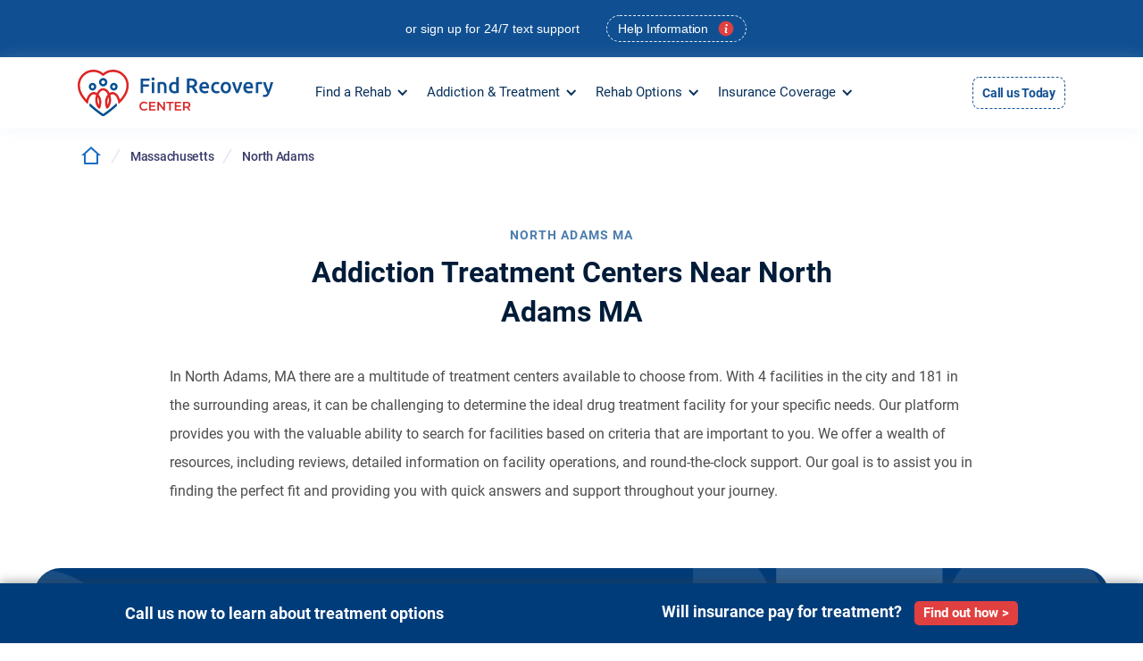

--- FILE ---
content_type: text/html; charset=UTF-8
request_url: https://findrecoverycenter.com/ma/north-adams/
body_size: 44729
content:
<!DOCTYPE html><html data-wf-page="62e2b6da033ea20beffd5c44" data-wf-site="62e2b6da033ea259b8fd5c41" lang="en-US"><head><script data-no-optimize="1">var litespeed_docref=sessionStorage.getItem("litespeed_docref");litespeed_docref&&(Object.defineProperty(document,"referrer",{get:function(){return litespeed_docref}}),sessionStorage.removeItem("litespeed_docref"));</script> <meta charset="UTF-8"><style id="litespeed-ccss">ul{box-sizing:border-box}:root{--wp--preset--font-size--normal:16px;--wp--preset--font-size--huge:42px}body{--wp--preset--color--black:#000;--wp--preset--color--cyan-bluish-gray:#abb8c3;--wp--preset--color--white:#fff;--wp--preset--color--pale-pink:#f78da7;--wp--preset--color--vivid-red:#cf2e2e;--wp--preset--color--luminous-vivid-orange:#ff6900;--wp--preset--color--luminous-vivid-amber:#fcb900;--wp--preset--color--light-green-cyan:#7bdcb5;--wp--preset--color--vivid-green-cyan:#00d084;--wp--preset--color--pale-cyan-blue:#8ed1fc;--wp--preset--color--vivid-cyan-blue:#0693e3;--wp--preset--color--vivid-purple:#9b51e0;--wp--preset--gradient--vivid-cyan-blue-to-vivid-purple:linear-gradient(135deg,rgba(6,147,227,1) 0%,#9b51e0 100%);--wp--preset--gradient--light-green-cyan-to-vivid-green-cyan:linear-gradient(135deg,#7adcb4 0%,#00d082 100%);--wp--preset--gradient--luminous-vivid-amber-to-luminous-vivid-orange:linear-gradient(135deg,rgba(252,185,0,1) 0%,rgba(255,105,0,1) 100%);--wp--preset--gradient--luminous-vivid-orange-to-vivid-red:linear-gradient(135deg,rgba(255,105,0,1) 0%,#cf2e2e 100%);--wp--preset--gradient--very-light-gray-to-cyan-bluish-gray:linear-gradient(135deg,#eee 0%,#a9b8c3 100%);--wp--preset--gradient--cool-to-warm-spectrum:linear-gradient(135deg,#4aeadc 0%,#9778d1 20%,#cf2aba 40%,#ee2c82 60%,#fb6962 80%,#fef84c 100%);--wp--preset--gradient--blush-light-purple:linear-gradient(135deg,#ffceec 0%,#9896f0 100%);--wp--preset--gradient--blush-bordeaux:linear-gradient(135deg,#fecda5 0%,#fe2d2d 50%,#6b003e 100%);--wp--preset--gradient--luminous-dusk:linear-gradient(135deg,#ffcb70 0%,#c751c0 50%,#4158d0 100%);--wp--preset--gradient--pale-ocean:linear-gradient(135deg,#fff5cb 0%,#b6e3d4 50%,#33a7b5 100%);--wp--preset--gradient--electric-grass:linear-gradient(135deg,#caf880 0%,#71ce7e 100%);--wp--preset--gradient--midnight:linear-gradient(135deg,#020381 0%,#2874fc 100%);--wp--preset--font-size--small:13px;--wp--preset--font-size--medium:20px;--wp--preset--font-size--large:36px;--wp--preset--font-size--x-large:42px;--wp--preset--spacing--20:.44rem;--wp--preset--spacing--30:.67rem;--wp--preset--spacing--40:1rem;--wp--preset--spacing--50:1.5rem;--wp--preset--spacing--60:2.25rem;--wp--preset--spacing--70:3.38rem;--wp--preset--spacing--80:5.06rem;--wp--preset--shadow--natural:6px 6px 9px rgba(0,0,0,.2);--wp--preset--shadow--deep:12px 12px 50px rgba(0,0,0,.4);--wp--preset--shadow--sharp:6px 6px 0px rgba(0,0,0,.2);--wp--preset--shadow--outlined:6px 6px 0px -3px rgba(255,255,255,1),6px 6px rgba(0,0,0,1);--wp--preset--shadow--crisp:6px 6px 0px rgba(0,0,0,1)}html{font-family:sans-serif;-ms-text-size-adjust:100%;-webkit-text-size-adjust:100%}body{margin:0}nav,section{display:block}a{background-color:transparent}strong{font-weight:700}h1{font-size:2em;margin:.67em 0}img{border:0}svg:not(:root){overflow:hidden}button,input{color:inherit;font:inherit;margin:0}button{overflow:visible}button{text-transform:none}button{-webkit-appearance:button}button::-moz-focus-inner,input::-moz-focus-inner{border:0;padding:0}input{line-height:normal}input[type=checkbox]{box-sizing:border-box;padding:0}input[type=search]{-webkit-appearance:none}input[type=search]::-webkit-search-cancel-button,input[type=search]::-webkit-search-decoration{-webkit-appearance:none}[class^=w-icon-],[class*=" w-icon-"]{font-family:'webflow-icons'!important;speak:none;font-style:normal;font-weight:400;font-variant:normal;text-transform:none;line-height:1;-webkit-font-smoothing:antialiased;-moz-osx-font-smoothing:grayscale}.w-icon-nav-menu:before{content:"\e602"}.w-icon-dropdown-toggle:before{content:"\e603"}*{-webkit-box-sizing:border-box;-moz-box-sizing:border-box;box-sizing:border-box}html{height:100%}body{margin:0;min-height:100%;background-color:#fff;font-family:Arial,sans-serif;font-size:14px;line-height:20px;color:#333}img{max-width:100%;vertical-align:middle;display:inline-block}.w-inline-block{max-width:100%;display:inline-block}.w-button{display:inline-block;padding:9px 15px;background-color:#3898ec;color:#fff;border:0;line-height:inherit;text-decoration:none;border-radius:0}h1,h4{font-weight:700;margin-bottom:10px}h1{font-size:38px;line-height:44px;margin-top:20px}h4{font-size:18px;line-height:24px;margin-top:10px}p{margin-top:0;margin-bottom:10px}ul{margin-top:0;margin-bottom:10px;padding-left:40px}.w-embed:before,.w-embed:after{content:" ";display:table;grid-column-start:1;grid-row-start:1;grid-column-end:2;grid-row-end:2}.w-embed:after{clear:both}button{border:0;-webkit-appearance:button}.w-form{margin:0 0 15px}label{display:block;margin-bottom:5px;font-weight:700}.w-input{display:block;width:100%;height:38px;padding:8px 12px;margin-bottom:10px;font-size:14px;line-height:1.42857143;color:#333;vertical-align:middle;background-color:#fff;border:1px solid #ccc}.w-input:-moz-placeholder{color:#999}.w-input::-moz-placeholder{color:#999;opacity:1}.w-input:-ms-input-placeholder{color:#999}.w-input::-webkit-input-placeholder{color:#999}.w-form-label{display:inline-block;font-weight:400;margin-bottom:0}.w-dropdown{display:inline-block;position:relative;text-align:left;margin-left:auto;margin-right:auto;z-index:900}.w-dropdown-toggle{position:relative;vertical-align:top;text-decoration:none;color:#222;padding:20px;text-align:left;margin-left:auto;margin-right:auto;white-space:nowrap}.w-dropdown-toggle{padding-right:40px}.w-icon-dropdown-toggle{position:absolute;top:0;right:0;bottom:0;margin:auto;margin-right:20px;width:1em;height:1em}.w-dropdown-list{position:absolute;background:#ddd;display:none;min-width:100%}@media screen and (max-width:767px){.w-nav-brand{padding-left:10px}}.w-richtext:before,.w-richtext:after{content:" ";display:table;grid-column-start:1;grid-row-start:1;grid-column-end:2;grid-row-end:2}.w-richtext:after{clear:both}.w-nav{position:relative;background:#ddd;z-index:1000}.w-nav:before,.w-nav:after{content:" ";display:table;grid-column-start:1;grid-row-start:1;grid-column-end:2;grid-row-end:2}.w-nav:after{clear:both}.w-nav-brand{position:relative;float:left;text-decoration:none;color:#333}.w-nav-menu{position:relative;float:right}.w-nav-button{position:relative;float:right;padding:18px;font-size:24px;display:none}@media screen and (max-width:991px){.w-nav[data-collapse=medium] .w-nav-menu{display:none}.w-nav[data-collapse=medium] .w-nav-button{display:block}}@media screen and (max-width:767px){.w-nav-brand{padding-left:10px}}.w-checkbox{display:block;margin-bottom:5px;padding-left:20px}.w-checkbox:before{content:' ';display:table;-ms-grid-column-span:1;grid-column-end:2;-ms-grid-column:1;grid-column-start:1;-ms-grid-row-span:1;grid-row-end:2;-ms-grid-row:1;grid-row-start:1}.w-checkbox:after{content:' ';display:table;-ms-grid-column-span:1;grid-column-end:2;-ms-grid-column:1;grid-column-start:1;-ms-grid-row-span:1;grid-row-end:2;-ms-grid-row:1;grid-row-start:1;clear:both}.w-checkbox-input{float:left;margin-bottom:0;margin-left:-20px;margin-right:0;margin-top:4px;line-height:normal}.w-checkbox-input--inputType-custom{border-top-width:1px;border-bottom-width:1px;border-left-width:1px;border-right-width:1px;border-top-color:#ccc;border-bottom-color:#ccc;border-left-color:#ccc;border-right-color:#ccc;border-top-style:solid;border-bottom-style:solid;border-left-style:solid;border-right-style:solid;width:12px;height:12px;border-bottom-left-radius:2px;border-bottom-right-radius:2px;border-top-left-radius:2px;border-top-right-radius:2px}.w-layout-grid{display:-ms-grid;display:grid;grid-auto-columns:1fr;-ms-grid-columns:1fr 1fr;grid-template-columns:1fr 1fr;-ms-grid-rows:auto auto;grid-template-rows:auto auto;grid-row-gap:16px;grid-column-gap:16px}body{font-family:Roboto,sans-serif;color:#000;font-size:16px;line-height:1.3}h1{margin-top:20px;margin-bottom:10px;font-size:38px;line-height:44px;font-weight:700}p{margin-bottom:10px;line-height:1.6}a{text-decoration:underline}img{display:inline-block;max-width:100%;object-fit:cover}.help-text{margin-right:10px;font-family:Montserrat,sans-serif;color:#fff}.help-btn-txt{margin-right:10px;font-family:Montserrat,sans-serif;color:#fff;font-weight:300}.navigation-button-wrapper-2{display:-webkit-box;display:-webkit-flex;display:-ms-flexbox;display:flex;min-height:60px;-webkit-box-pack:end;-webkit-justify-content:flex-end;-ms-flex-pack:end;justify-content:flex-end;-webkit-box-align:center;-webkit-align-items:center;-ms-flex-align:center;align-items:center;font-size:12px}.navigation-link-wrapper{display:-webkit-box;display:-webkit-flex;display:-ms-flexbox;display:flex;min-height:60px;-webkit-box-pack:start;-webkit-justify-content:flex-start;-ms-flex-pack:start;justify-content:flex-start;-webkit-box-align:center;-webkit-align-items:center;-ms-flex-align:center;align-items:center}.dropdown{position:static;height:100%}.product-grid{grid-column-gap:0px;grid-row-gap:0px;-ms-grid-rows:auto auto auto;grid-template-rows:auto auto auto}.icon-nav{margin-right:10px}.navigation-full{position:fixed;left:0;top:0;right:0;bottom:auto;z-index:999}.dropdown-container-2{display:-webkit-box;display:-webkit-flex;display:-ms-flexbox;display:flex;margin-right:auto;margin-left:auto}.banner-content{position:relative;z-index:5;display:-webkit-box;display:-webkit-flex;display:-ms-flexbox;display:flex;-webkit-box-pack:center;-webkit-justify-content:center;-ms-flex-pack:center;justify-content:center;-webkit-box-align:center;-webkit-align-items:center;-ms-flex-align:center;align-items:center}.navigation-link-content{display:-webkit-box;display:-webkit-flex;display:-ms-flexbox;display:flex;-webkit-box-align:center;-webkit-align-items:center;-ms-flex-align:center;align-items:center}.navigation-grid-6{width:100%;grid-auto-flow:row;grid-column-gap:0px;grid-row-gap:24px;-ms-grid-columns:1fr 1fr 1fr 1fr;grid-template-columns:1fr 1fr 1fr 1fr;-ms-grid-rows:auto;grid-template-rows:auto}.navigation-grid-6.tab1{-ms-grid-columns:2fr 1fr 1fr;grid-template-columns:2fr 1fr 1fr}.navigation-grid-6.tab-3{-ms-grid-columns:1fr 1fr 2fr;grid-template-columns:1fr 1fr 2fr}.navigation-grid-6.addiction-info-grid{-ms-grid-columns:1fr 1fr 2fr;grid-template-columns:1fr 1fr 2fr}.integration-title-wrapper{display:-webkit-box;display:-webkit-flex;display:-ms-flexbox;display:flex;-webkit-box-align:center;-webkit-align-items:center;-ms-flex-align:center;align-items:center}.logo-image-4{max-width:230px}.navigation-menu-button{display:-webkit-box;display:-webkit-flex;display:-ms-flexbox;display:flex;width:100%;max-width:160px;margin-top:20px;padding:10px 12px;-webkit-box-pack:justify;-webkit-justify-content:space-between;-ms-flex-pack:justify;justify-content:space-between;border-style:solid;border-width:1px;border-color:rgba(18,81,146,.2);border-radius:8px;color:#003c7a;font-weight:500;letter-spacing:-.02em;text-decoration:none}.brand-3{margin-right:2vw}.badge-nav{display:-webkit-box;display:-webkit-flex;display:-ms-flexbox;display:flex;margin-left:20px;padding:4px 12px;-webkit-box-pack:justify;-webkit-justify-content:space-between;-ms-flex-pack:justify;justify-content:space-between;-webkit-box-align:center;-webkit-align-items:center;-ms-flex-align:center;align-items:center;border:1px dashed #ebebf4;border-radius:32px;background-color:transparent;color:#ebebf4;font-size:14px;line-height:20px;font-weight:700;letter-spacing:-.02em;text-decoration:none}.badge-nav.margin-0{margin-left:0}.container-navigation-3{display:-webkit-box;display:-webkit-flex;display:-ms-flexbox;display:flex;width:100%;height:100%;max-width:1280px;margin-right:auto;margin-left:auto;-webkit-justify-content:space-around;-ms-flex-pack:distribute;justify-content:space-around;-webkit-box-align:stretch;-webkit-align-items:stretch;-ms-flex-align:stretch;align-items:stretch;border-bottom:1px none rgba(4,20,52,.1)}.nav-top-banner-block{position:relative;display:-webkit-box;display:-webkit-flex;display:-ms-flexbox;display:flex;min-height:64px;padding:8px 3%;-webkit-box-pack:center;-webkit-justify-content:center;-ms-flex-pack:center;justify-content:center;-webkit-box-align:center;-webkit-align-items:center;-ms-flex-align:center;align-items:center;background-color:#105092;color:#fff;font-size:14px}.column-01{width:100%;height:100%;min-width:100%;padding-right:24px}.integration-link{display:-webkit-box;display:-webkit-flex;display:-ms-flexbox;display:flex;padding:5px 8px;-webkit-box-pack:justify;-webkit-justify-content:space-between;-ms-flex-pack:justify;justify-content:space-between;-webkit-box-align:center;-webkit-align-items:center;-ms-flex-align:center;align-items:center;border-radius:8px;color:#003c7a;font-size:16px;text-decoration:none}.integration-link.navigation-menu-button{padding:10px 12px}.column-04{width:100%;height:100%;min-width:100%;padding-right:32px;padding-left:32px}.column-04.less-padding{padding-right:0;padding-left:0}.integration-grid{grid-column-gap:6px;grid-row-gap:6px;-ms-grid-columns:1fr;grid-template-columns:1fr;-ms-grid-rows:auto;grid-template-rows:auto}.integration-grid-state{grid-column-gap:10px;grid-row-gap:10px;-ms-grid-columns:1fr;grid-template-columns:1fr 1fr;-ms-grid-rows:auto;grid-template-rows:auto;display:grid;margin-top:10%}.navigation-5{z-index:99;display:-webkit-box;display:-webkit-flex;display:-ms-flexbox;display:flex;height:80px;padding-right:2%;padding-left:2%;-webkit-box-orient:vertical;-webkit-box-direction:normal;-webkit-flex-direction:column;-ms-flex-direction:column;flex-direction:column;-webkit-box-pack:center;-webkit-justify-content:center;-ms-flex-pack:center;justify-content:center;-webkit-box-align:center;-webkit-align-items:center;-ms-flex-align:center;align-items:center;background-color:#fff;box-shadow:0 0 15px 0 rgba(192,204,224,.2)}.menu-wrap-2{position:static;display:-webkit-box;display:-webkit-flex;display:-ms-flexbox;display:flex;height:100%;-webkit-box-align:center;-webkit-align-items:center;-ms-flex-align:center;align-items:center;color:#2b2c4f;font-size:14px;line-height:24px}.column-02{height:100%;padding-right:32px;padding-left:32px;border-right:1px dashed #6869ac;border-left:1px dashed #6869ac}.image-block{position:relative;height:190px;border-radius:8px;background-color:rgba(104,105,172,.08);opacity:1;background-clip:padding-box;-webkit-text-fill-color:inherit}.image-block.bm-20{margin-bottom:20px}.dropdown-wrapper-3{overflow:hidden;max-width:1280px;margin-right:auto;margin-left:auto;padding:25px 20px;background-color:#fff}.nav-button-2{display:block;overflow:visible;padding:5px 10px;-webkit-box-orient:horizontal;-webkit-box-direction:normal;-webkit-flex-direction:row;-ms-flex-direction:row;flex-direction:row;-webkit-box-pack:center;-webkit-justify-content:center;-ms-flex-pack:center;justify-content:center;-webkit-box-align:center;-webkit-align-items:center;-ms-flex-align:center;align-items:center;border-style:dashed;border-width:1px;border-color:#125192;border-radius:8px;background-color:#fff;color:#125192;font-size:14px;line-height:24px;font-weight:700;text-align:left;letter-spacing:-.02em}.nav-toggle{display:-webkit-box;display:-webkit-flex;display:-ms-flexbox;display:flex;height:100%;padding-right:30px;padding-left:10px;-webkit-box-pack:center;-webkit-justify-content:center;-ms-flex-pack:center;justify-content:center;-webkit-box-align:center;-webkit-align-items:center;-ms-flex-align:center;align-items:center;border-bottom:2px solid rgba(102,103,171,0);color:#09315a;font-size:15px;font-weight:400}.sub-menu-item-link{color:#125192;font-size:15px;line-height:1.3;font-weight:400;letter-spacing:-.02em;text-transform:capitalize}.dropdown-list-4{z-index:99;width:100%;max-width:1280px;min-width:auto;margin-right:auto;margin-left:auto;border-bottom:25px solid #003c7a}.dropdown-list-4.addiction{max-width:1000px}.navigation-dropdown-link-2{display:-webkit-box;display:-webkit-flex;display:-ms-flexbox;display:flex;padding:8px 10px;-webkit-box-align:start;-webkit-align-items:flex-start;-ms-flex-align:start;align-items:flex-start;border-radius:8px;color:#2b2c4f;text-decoration:none}.nav-title-main{margin-bottom:20px;color:#09315a;font-size:25px}.nav-title-2{margin-bottom:15px;font-size:17px}.form-search-container{margin-bottom:20px}.button-text-nav{display:-webkit-box;display:-webkit-flex;display:-ms-flexbox;display:flex;width:100%;margin-top:54px;-webkit-box-pack:center;-webkit-justify-content:center;-ms-flex-pack:center;justify-content:center;-webkit-box-align:center;-webkit-align-items:center;-ms-flex-align:center;align-items:center;border-style:solid;border-width:1px;border-color:#125192;border-radius:8px;background-color:#125192;color:#fff;font-size:20px;line-height:1.3;font-weight:700}.button-text-nav.small-margin{margin-top:20px}.nav-title-3{margin-top:10px;margin-bottom:10px;color:#09315a;font-weight:700;text-transform:capitalize}.heading-detail{margin-bottom:8px;color:rgba(18,81,146,.75);font-size:14px;line-height:24px;font-weight:600;letter-spacing:.08em;text-transform:uppercase;white-space:normal}.image-5{width:100%;height:100%;border-radius:8px;object-fit:cover}.image-block-lg{width:100%}.image-block-lg.small{position:relative;display:-webkit-box;display:-webkit-flex;display:-ms-flexbox;display:flex;overflow:hidden;height:250px;padding:20px;background-image:url('https://findrecoverycenter.com/wp-content/themes/addictioncenters/images/recovery-now.jpg');background-size:cover}.middle-column{width:100%;height:100%;min-width:100%;padding-right:24px;padding-left:24px;border-right:1px dashed #6869ac;border-left:1px dashed #6869ac}.section{padding:100px 3%}.section.padding-30{display:-webkit-box;display:-webkit-flex;display:-ms-flexbox;display:flex;padding-top:60px;padding-bottom:30px;-webkit-box-orient:vertical;-webkit-box-direction:normal;-webkit-flex-direction:column;-ms-flex-direction:column;flex-direction:column;-webkit-box-pack:justify;-webkit-justify-content:space-between;-ms-flex-pack:justify;justify-content:space-between}.section.padding-40{padding-top:40px;padding-bottom:40px}.wrapper{width:100%;max-width:1280px;margin-right:auto;margin-left:auto}.secondary-button{display:-webkit-box;display:-webkit-flex;display:-ms-flexbox;display:flex;width:100%;padding:15px 20px;-webkit-box-pack:center;-webkit-justify-content:center;-ms-flex-pack:center;justify-content:center;-webkit-box-align:center;-webkit-align-items:center;-ms-flex-align:center;align-items:center;border-style:solid;border-width:1px;border-color:#125192;border-radius:8px;background-color:#125192;color:#fff;font-size:20px;line-height:1.3;font-weight:700;column-gap:5px}.secondary-button.small-button{width:auto;padding:10px;font-size:16px}.tertiary-button{display:-webkit-box;display:-webkit-flex;display:-ms-flexbox;display:flex;width:100%;padding:15px 20px;-webkit-box-pack:center;-webkit-justify-content:center;-ms-flex-pack:center;justify-content:center;-webkit-box-align:center;-webkit-align-items:center;-ms-flex-align:center;align-items:center;border-style:solid;border-width:1px;border-color:#e14040;border-radius:8px;background-color:#e14040;color:#fff;font-size:20px;line-height:1.3;font-weight:700}.tertiary-button.small-button{width:auto;padding:10px;font-size:16px}.section-title-content{margin-top:0;margin-bottom:20px;text-transform:capitalize;font-size:32px}.pop-up-title{font-size:28px;font-weight:500;text-align:center}.hi-pop-up{position:fixed;left:0;top:0;right:0;bottom:0;z-index:9999;display:none;-webkit-box-pack:center;-webkit-justify-content:center;-ms-flex-pack:center;justify-content:center;-webkit-box-align:center;-webkit-align-items:center;-ms-flex-align:center;align-items:center;background-color:rgba(18,81,146,.49)}.hi-pop-up-form-wrap{overflow:auto;width:100%;height:500px;max-width:650px;padding:40px 20px;border-radius:10px;background-color:#fff;box-shadow:0 0 20px 0 rgba(8,8,8,.16)}.hi-close-button{position:absolute;left:auto;top:2%;right:2%;bottom:auto}.hi-rich-text{margin-top:20px}.info-block{display:-webkit-box;display:-webkit-flex;display:-ms-flexbox;display:flex;margin-bottom:12px;-webkit-justify-content:space-around;-ms-flex-pack:distribute;justify-content:space-around;-webkit-box-align:center;-webkit-align-items:center;-ms-flex-align:center;align-items:center;grid-column-gap:10px;grid-row-gap:10px}.withdraw-block{padding-left:24px}.image-wrapper-detox{height:100%;border-radius:12px;-o-object-fit:contain;object-fit:contain}.withdraw-ad-wrapper{position:relative;height:100%}.div-block-3{position:absolute;left:0;top:0;right:0;bottom:0;display:-webkit-box;display:-webkit-flex;display:-ms-flexbox;display:flex;margin:30px;-webkit-box-orient:vertical;-webkit-box-direction:normal;-webkit-flex-direction:column;-ms-flex-direction:column;flex-direction:column;-webkit-box-pack:justify;-webkit-justify-content:space-between;-ms-flex-pack:justify;justify-content:space-between;background-color:rgba(0,0,0,.43)}.text-block-10{margin-top:40px;color:#fff;font-size:40px;line-height:45px;text-align:center;text-transform:capitalize}.div-block-4{display:-webkit-box;display:-webkit-flex;display:-ms-flexbox;display:flex;padding-top:20px;padding-bottom:20px;-webkit-box-orient:vertical;-webkit-box-direction:normal;-webkit-flex-direction:column;-ms-flex-direction:column;flex-direction:column;-webkit-box-pack:center;-webkit-justify-content:center;-ms-flex-pack:center;justify-content:center;-webkit-box-align:center;-webkit-align-items:center;-ms-flex-align:center;align-items:center;background-color:#003c7a}.text-block-11{color:#fff;font-size:30px;line-height:40px;text-align:center;text-transform:capitalize}.column-03{width:100%;height:100%;min-width:100%;padding-right:32px;padding-left:32px;border-right:1px dashed #6869ac}.content-heading-block{display:-webkit-box;display:-webkit-flex;display:-ms-flexbox;display:flex;width:100%;max-width:650px;margin-right:auto;margin-left:auto;-webkit-box-orient:vertical;-webkit-box-direction:normal;-webkit-flex-direction:column;-ms-flex-direction:column;flex-direction:column;-webkit-box-align:center;-webkit-align-items:center;-ms-flex-align:center;align-items:center;color:#001c38;text-align:center}.a-icon-small{display:-webkit-box;display:-webkit-flex;display:-ms-flexbox;display:flex;width:16px;height:16px;-webkit-box-pack:center;-webkit-justify-content:center;-ms-flex-pack:center;justify-content:center;-webkit-box-align:center;-webkit-align-items:center;-ms-flex-align:center;align-items:center}.a-subheading-regular{margin-top:0;margin-bottom:0;font-size:16px;line-height:1.8;font-weight:600}.a-filter-dropdown-toggle-white{display:-webkit-box;display:-webkit-flex;display:-ms-flexbox;display:flex;height:56px;padding:12px 16px;-webkit-box-pack:justify;-webkit-justify-content:space-between;-ms-flex-pack:justify;justify-content:space-between;-webkit-box-align:center;-webkit-align-items:center;-ms-flex-align:center;align-items:center;grid-column-gap:8px;border-radius:8px;background-color:#fff}.a-filter-dropdown-toggle-white.a-subheading-regular{width:100%;height:100%;border:1px none #000;border-top-right-radius:0;border-bottom-right-radius:0;background-color:#fff;font-size:18px;font-weight:400}.a-filter-checkbox-large{position:absolute;z-index:10;width:100%;height:100%;margin-top:0;margin-right:16px;margin-left:0;border-style:none}.a-filter-dropdown-list-copy{margin-top:8px}.a-filter-dropdown-list{margin-top:8px}.a-filter-filters-dropdown-grid{padding:12px 24px 24px;-ms-grid-columns:1fr 1fr 1fr 1fr;grid-template-columns:1fr 1fr 1fr 1fr;-ms-grid-rows:auto;grid-template-rows:auto}.a-filter-checkbox-copy{width:24px;height:24px;min-height:24px;min-width:24px;margin-top:0;margin-left:0;border-style:solid;border-color:#dedfe3;border-radius:8px;background-color:#f4f4f6}.a-filter-dropdown-checkbox-field{position:relative;display:-webkit-box;display:-webkit-flex;display:-ms-flexbox;display:flex;margin-bottom:2px;padding-top:8px;padding-bottom:8px;padding-left:0;-webkit-box-pack:start;-webkit-justify-content:flex-start;-ms-flex-pack:start;justify-content:flex-start;-webkit-box-align:center;-webkit-align-items:center;-ms-flex-align:center;align-items:center}.a-filter-label{width:100%;margin-top:0;margin-bottom:0;padding-right:8px;padding-left:0;font-size:16px;line-height:1.8;font-weight:600;text-transform:capitalize;color:#000}.a-checkbox-text{position:relative;margin-bottom:0;margin-left:8px;font-size:16px;line-height:1.8;font-weight:600;letter-spacing:-.02em}.a-filter-dropdown-checkbox-field-right{display:-webkit-box;display:-webkit-flex;display:-ms-flexbox;display:flex;margin-bottom:0;padding:8px;-webkit-box-orient:horizontal;-webkit-box-direction:reverse;-webkit-flex-direction:row-reverse;-ms-flex-direction:row-reverse;flex-direction:row-reverse;-webkit-box-pack:justify;-webkit-justify-content:space-between;-ms-flex-pack:justify;justify-content:space-between;-webkit-box-align:center;-webkit-align-items:center;-ms-flex-align:center;align-items:center;border-radius:8px;text-decoration:none}.a-filter-filters-dropdown{margin-bottom:16px;border-radius:8px;background-color:#eaeaeb}.a-filter-filters-dropdown-wrapper{height:56px;-webkit-box-orient:vertical;-webkit-box-direction:normal;-webkit-flex-direction:column;-ms-flex-direction:column;flex-direction:column;text-transform:capitalize;width:100%}.a-filter-dropdown-white{width:100%;margin-top:0}.search-filter-wrapper{display:-webkit-box;display:-webkit-flex;display:-ms-flexbox;display:flex;padding:24px 24px 12px;-webkit-box-orient:horizontal;-webkit-box-direction:normal;-webkit-flex-direction:row;-ms-flex-direction:row;flex-direction:row;-webkit-box-pack:justify;-webkit-justify-content:space-between;-ms-flex-pack:justify;justify-content:space-between;-webkit-box-align:center;-webkit-align-items:center;-ms-flex-align:center;align-items:center;grid-column-gap:16px}.search-field-block{display:-webkit-box;display:-webkit-flex;display:-ms-flexbox;display:flex;width:100%;height:56px;-webkit-box-pack:justify;-webkit-justify-content:space-between;-ms-flex-pack:justify;justify-content:space-between}.search-icon-container{display:-webkit-box;display:-webkit-flex;display:-ms-flexbox;display:flex;width:75px;height:56px;-webkit-box-pack:center;-webkit-justify-content:center;-ms-flex-pack:center;justify-content:center;-webkit-box-align:center;-webkit-align-items:center;-ms-flex-align:center;align-items:center;border-top-right-radius:8px;border-bottom-right-radius:8px;background-color:#eceefe;color:#8c92a0}.search-icon-results{display:-webkit-box;display:-webkit-flex;display:-ms-flexbox;display:flex;width:24px;height:24px;-webkit-box-pack:center;-webkit-justify-content:center;-ms-flex-pack:center;justify-content:center;-webkit-box-align:center;-webkit-align-items:center;-ms-flex-align:center;align-items:center}.breadcrumb-link{color:#393b6a;font-size:14px;line-height:24px;font-weight:500;letter-spacing:-.02em;text-decoration:none}.breadcrumb-wrapper-2{display:-webkit-box;display:-webkit-flex;display:-ms-flexbox;display:flex;max-width:1100px;margin-right:auto;margin-left:auto;-webkit-box-pack:start;-webkit-justify-content:flex-start;-ms-flex-pack:start;justify-content:flex-start;-webkit-flex-wrap:wrap;-ms-flex-wrap:wrap;flex-wrap:wrap;-webkit-box-align:center;-webkit-align-items:center;-ms-flex-align:center;align-items:center;grid-column-gap:8px;grid-row-gap:8px}.breadcrumb-seperator-2{display:-webkit-box;display:-webkit-flex;display:-ms-flexbox;display:flex;width:32px;height:32px;-webkit-box-pack:center;-webkit-justify-content:center;-ms-flex-pack:center;justify-content:center;-webkit-box-align:center;-webkit-align-items:center;-ms-flex-align:center;align-items:center;color:#e4e6f1}.icon-16{display:-webkit-box;display:-webkit-flex;display:-ms-flexbox;display:flex;width:24px;height:24px;-webkit-box-pack:center;-webkit-justify-content:center;-ms-flex-pack:center;justify-content:center;-webkit-box-align:center;-webkit-align-items:center;-ms-flex-align:center;align-items:center;color:#196dc4}.div-block-5{display:-webkit-box;display:-webkit-flex;display:-ms-flexbox;display:flex;padding-bottom:0;grid-column-gap:16px;width:40%}.div-block-6{width:100%}.heading-results-wrapper{display:-webkit-box;display:-webkit-flex;display:-ms-flexbox;display:flex;-webkit-box-orient:vertical;-webkit-box-direction:normal;-webkit-flex-direction:column;-ms-flex-direction:column;flex-direction:column;-webkit-box-pack:center;-webkit-justify-content:center;-ms-flex-pack:center;justify-content:center;justify-items:center;-webkit-flex-wrap:wrap;-ms-flex-wrap:wrap;flex-wrap:wrap;-webkit-box-align:center;-webkit-align-items:center;-ms-flex-align:center;align-items:center;-webkit-box-flex:0;-webkit-flex:0 0 auto;-ms-flex:0 0 auto;flex:0 0 auto;grid-auto-columns:1fr;grid-column-gap:16px;grid-row-gap:16px;-ms-grid-columns:1fr 1fr 1fr 1fr;grid-template-columns:1fr 1fr 1fr 1fr;-ms-grid-rows:auto;grid-template-rows:auto}.hero-text-result{max-width:900px;margin-top:15px;margin-bottom:0;color:#4d4d4d;font-size:16px;line-height:32px;font-weight:400}.breadcrumbs-block{width:100%;max-width:100%;margin-top:159px;padding-right:15px;padding-left:15px}.note-text{color:#09315a;font-weight:500}.call-button{display:-webkit-box;display:-webkit-flex;display:-ms-flexbox;display:flex;width:100%;-webkit-box-pack:center;-webkit-justify-content:center;-ms-flex-pack:center;justify-content:center;-webkit-box-align:center;-webkit-align-items:center;-ms-flex-align:center;align-items:center;border-radius:1px;background-color:#fff;color:#003c7a;font-size:25px;line-height:1.3;font-weight:700}.image-overlay-contents-block{display:-webkit-box;display:-webkit-flex;display:-ms-flexbox;display:flex;width:100%;padding:20px;-webkit-box-orient:vertical;-webkit-box-direction:normal;-webkit-flex-direction:column;-ms-flex-direction:column;flex-direction:column;-webkit-box-pack:justify;-webkit-justify-content:space-between;-ms-flex-pack:justify;justify-content:space-between;-webkit-box-align:center;-webkit-align-items:center;-ms-flex-align:center;align-items:center;background-color:rgba(0,0,0,.6);color:#fff;line-height:1.3;text-align:center}.ioc-title{font-size:32px;font-weight:700}.ioc-title.fs-20{font-size:22px;letter-spacing:1px}.cta-v2-wrapper{display:-webkit-box;display:-webkit-flex;display:-ms-flexbox;display:flex;overflow:hidden;padding:20px 64px;-webkit-box-align:center;-webkit-align-items:center;-ms-flex-align:center;align-items:center;border-radius:30px;background-color:#003c7a;background-image:url('https://findrecoverycenter.com/wp-content/themes/addictioncenters/images/bg-03-b-cta-webflow-cloneable-template-brix-templates.svg'),url('https://findrecoverycenter.com/wp-content/themes/addictioncenters/images/bg-02-a-cta-webflow-cloneable-template-brix-templates.svg');background-position:100% 50%,0% 50%;background-size:auto,contain;background-repeat:no-repeat,no-repeat}.cta-v2-content-wrapper{display:-webkit-box;display:-webkit-flex;display:-ms-flexbox;display:flex;width:100%;-webkit-box-pack:justify;-webkit-justify-content:space-between;-ms-flex-pack:justify;justify-content:space-between;-webkit-box-align:center;-webkit-align-items:center;-ms-flex-align:center;align-items:center;color:#fff}.split-content.left-cta-v2{display:-webkit-box;display:-webkit-flex;display:-ms-flexbox;display:flex;width:100%;max-width:386px;-webkit-box-orient:vertical;-webkit-box-direction:normal;-webkit-flex-direction:column;-ms-flex-direction:column;flex-direction:column;-webkit-box-pack:start;-webkit-justify-content:flex-start;-ms-flex-pack:start;justify-content:flex-start;-webkit-box-align:start;-webkit-align-items:flex-start;-ms-flex-align:start;align-items:flex-start;grid-column-gap:20px;grid-row-gap:20px}.split-content.right-cta-v2--brix{display:-webkit-box;display:-webkit-flex;display:-ms-flexbox;display:flex;width:100%;-webkit-box-pack:end;-webkit-justify-content:flex-end;-ms-flex-pack:end;justify-content:flex-end;-webkit-box-align:center;-webkit-align-items:center;-ms-flex-align:center;align-items:center}.title-for-cta.cta-v2-title{margin-top:0;margin-bottom:0;color:#fff;font-size:45px;line-height:1.2777777777777777}.cta-button-new{padding:18px 40px;border:1px solid transparent;border-radius:20px;background-color:#fff;color:#003c7a;font-size:22px;line-height:1.1;font-weight:700;text-align:center;text-decoration:none}.call-button-primary{display:-webkit-box;display:-webkit-flex;display:-ms-flexbox;display:flex;width:100%;padding-top:12px;padding-bottom:12px;-webkit-box-pack:center;-webkit-justify-content:center;-ms-flex-pack:center;justify-content:center;-webkit-box-align:center;-webkit-align-items:center;-ms-flex-align:center;align-items:center;border:1px solid transparent;border-radius:15px;background-color:#fff;color:#003c7a;font-size:25px;line-height:1.3;font-weight:700}.bottom-fixed-banner{position:fixed;left:0;top:auto;right:0;bottom:0;z-index:999999;padding:20px;background-color:#003c7a;box-shadow:0 0 12px 0 rgba(58,58,58,.57)}.div-block-29{display:-webkit-box;display:-webkit-flex;display:-ms-flexbox;display:flex;width:100%;max-width:1000px;margin-right:auto;margin-left:auto;-webkit-box-pack:justify;-webkit-justify-content:space-between;-ms-flex-pack:justify;justify-content:space-between;-webkit-box-align:center;-webkit-align-items:center;-ms-flex-align:center;align-items:center}.link-bottom-banner-wrap{color:#fff;font-size:18px;font-weight:700;text-decoration:none}.text-span-5{display:inline-block;padding:4px 10px;border-radius:5px;background-color:#e14040;font-size:15px}.text-block-17{color:#09315a}.text-block-18{color:#09315a}.text-block-19{color:#09315a}.text-span-6{margin-right:10px}.contact-info-fixed-block-hide-show{position:fixed;left:auto;top:auto;right:20px;bottom:13px;z-index:999;display:none;padding:14px;-webkit-box-orient:vertical;-webkit-box-direction:normal;-webkit-flex-direction:column;-ms-flex-direction:column;flex-direction:column;-webkit-box-pack:center;-webkit-justify-content:center;-ms-flex-pack:center;justify-content:center;-webkit-box-align:center;-webkit-align-items:center;-ms-flex-align:center;align-items:center;border-radius:10px;background-color:#001c38}@media screen and (min-width:1280px){.product-grid{-ms-grid-columns:1fr;grid-template-columns:1fr}.product-grid.prod-1{-ms-grid-columns:1fr 1fr;grid-template-columns:1fr 1fr}.column-01{padding-right:32px;padding-left:32px}.column-01.adition-01{padding-right:24px;padding-left:0}.navigation-5{padding-right:2%;padding-left:2%}.a-filter-dropdown-toggle-white.a-subheading-regular{color:#354d66}.a-filter-filters-dropdown-wrapper{display:-webkit-box;display:-webkit-flex;display:-ms-flexbox;display:flex;-webkit-box-pack:justify;-webkit-justify-content:space-between;-ms-flex-pack:justify;justify-content:space-between}.search-filter-wrapper{display:-webkit-box;display:-webkit-flex;display:-ms-flexbox;display:flex;-webkit-box-pack:justify;-webkit-justify-content:space-between;-ms-flex-pack:justify;justify-content:space-between}.heading-results-wrapper{-webkit-box-orient:vertical;-webkit-box-direction:normal;-webkit-flex-direction:column;-ms-flex-direction:column;flex-direction:column}}@media screen and (min-width:1440px){.product-grid{-ms-grid-columns:1fr;grid-template-columns:1fr}.product-grid.prod-1{-ms-grid-columns:1fr 1fr;grid-template-columns:1fr 1fr}.navigation-grid-6{-ms-grid-columns:1fr 1fr 1fr 1fr;grid-template-columns:1fr 1fr 1fr 1fr}.navigation-grid-6.tab1{-ms-grid-columns:2fr 1fr 1fr;grid-template-columns:2fr 1fr 1fr}.column-04{margin-top:0}.integration-grid{-ms-grid-rows:auto;grid-template-rows:auto}.navigation-arrow{color:#fff}.nav-toggle{padding-left:20px}.navigation-dropdown-link-2{padding-top:10px;padding-bottom:10px}.nav-title-2{font-weight:700}.nav-title-2.nav-promo{font-size:20px;font-weight:400}.form-block-3{margin-top:25px}.button-text-nav{width:100%;margin-top:40px;padding-top:15px;padding-bottom:15px}.nav-title-3{margin-top:10px;margin-bottom:10px;color:#09315a;font-size:15px;font-weight:700}.secondary-button{width:100%;margin-top:40px;padding-top:15px;padding-bottom:15px}.secondary-button.small-button{margin-top:0}.tertiary-button{width:100%;margin-top:40px;padding-top:15px;padding-bottom:15px}.tertiary-button.small-button{margin-top:0}.column-03{margin-top:0}.a-filter-dropdown-toggle-white.a-subheading-regular{-webkit-box-orient:vertical;-webkit-box-direction:normal;-webkit-flex-direction:column;-ms-flex-direction:column;flex-direction:column;-webkit-box-pack:center;-webkit-justify-content:center;-ms-flex-pack:center;justify-content:center}.heading-results-wrapper{-webkit-box-orient:vertical;-webkit-box-direction:normal;-webkit-flex-direction:column;-ms-flex-direction:column;flex-direction:column}.call-button{width:100%;margin-top:40px;padding-top:15px;padding-bottom:15px}}@media screen and (max-width:991px){.dropdown{width:100%}.dropdown-container-2{padding:0}.navigation-grid-6{margin-top:0;grid-column-gap:32px;grid-row-gap:32px;-ms-grid-columns:1fr 1fr;grid-template-columns:1fr 1fr}.navigation-grid-6.tab1{-ms-grid-columns:2fr 2fr;grid-template-columns:2fr 2fr;-ms-grid-rows:auto auto;grid-template-rows:auto auto}.navigation-grid-6.tab-3{-ms-grid-columns:1fr 1fr;grid-template-columns:1fr 1fr;-ms-grid-rows:auto;grid-template-rows:auto}.navigation-grid-6.addiction-info-grid{grid-column-gap:0px;grid-row-gap:0px;-ms-grid-columns:1fr;grid-template-columns:1fr}.brand-3{margin-right:10px;padding:0}.container-navigation-3{-webkit-box-pack:justify;-webkit-justify-content:space-between;-ms-flex-pack:justify;justify-content:space-between}.column-01{padding-right:0}.column-04{padding-right:0;padding-left:0}.menu-wrap-2{position:absolute;height:auto;padding-right:3%;padding-left:3%;background-color:#fff;box-shadow:1px 1px 20px 0 rgba(0,60,122,.26)}.column-02{padding-right:0;padding-left:0;border-right-style:none;border-left-style:none}.menu-button-6{margin-left:14px;padding:12px;border-style:dashed;border-width:1px;border-color:#105092;border-radius:10px;background-color:#ebebf4;color:#105092}.dropdown-wrapper-3{padding-top:10px;padding-right:5%;padding-left:5%;border-radius:0;box-shadow:none}.dropdown-wrapper-3.bottom-padding-increase{padding-bottom:100px}.nav-toggle{width:100%;padding-top:14px;padding-bottom:14px;-webkit-box-pack:start;-webkit-justify-content:flex-start;-ms-flex-pack:start;justify-content:flex-start}.dropdown-list-4{min-width:auto}.navigation-dropdown-link-2{padding:10px}.nav-title-3.hide-from-t{display:none}.middle-column{padding-right:0;padding-left:0;border-right-style:none;border-left-style:none}.secondary-button.small-button{width:100%}.tertiary-button.small-button{width:100%}.info-block{width:100%}.withdraw-block{display:block;margin-bottom:100px;padding-left:0}.withdraw-ad-wrapper{width:auto}.div-block-3{margin:26px;padding-top:40px}.text-block-10{margin-top:10px}.text-block-11{font-size:20px;line-height:25px}.column-03{padding-right:0;padding-left:0}.a-filter-filters-dropdown-grid{-ms-grid-columns:1fr 1fr;grid-template-columns:1fr 1fr}.a-filter-filters-dropdown-wrapper{width:100%}.search-filter-wrapper{padding-bottom:0;-webkit-box-orient:vertical;-webkit-box-direction:normal;-webkit-flex-direction:column;-ms-flex-direction:column;flex-direction:column;grid-row-gap:16px}.div-block-5{width:100%;-webkit-box-pack:start;-webkit-justify-content:flex-start;-ms-flex-pack:start;justify-content:flex-start}.heading-results-wrapper{width:100%;-webkit-box-pack:center;-webkit-justify-content:center;-ms-flex-pack:center;justify-content:center;justify-items:start}.cta-v2-wrapper{padding-right:40px;padding-left:40px;background-image:url('https://findrecoverycenter.com/wp-content/themes/addictioncenters/images/bg-02-b-cta-webflow-cloneable-template-brix-templates.svg'),url('https://findrecoverycenter.com/wp-content/themes/addictioncenters/images/bg-02-a-cta-webflow-cloneable-template-brix-templates.svg');background-position:100% 50%,0% 50%;background-size:contain,contain;background-repeat:no-repeat,no-repeat}.cta-v2-content-wrapper{-webkit-box-orient:vertical;-webkit-box-direction:normal;-webkit-flex-direction:column;-ms-flex-direction:column;flex-direction:column;-webkit-box-pack:center;-webkit-justify-content:center;-ms-flex-pack:center;justify-content:center;grid-column-gap:25px;grid-row-gap:25px;text-align:center}.split-content.left-cta-v2{max-width:55%}.split-content.right-cta-v2--brix{-webkit-box-pack:center;-webkit-justify-content:center;-ms-flex-pack:center;justify-content:center}.title-for-cta.cta-v2-title{margin-top:0}.contact-info-fixed-block-hide-show{left:0;top:auto;right:0;bottom:0}}@media screen and (max-width:767px){.product-grid{grid-column-gap:0px;-ms-grid-columns:1fr;grid-template-columns:1fr}.navigation-grid-6{grid-column-gap:16px;grid-row-gap:16px;-ms-grid-columns:1fr;grid-template-columns:1fr}.navigation-grid-6.tab1{-ms-grid-columns:2fr;grid-template-columns:2fr}.navigation-grid-6.addiction-info-grid{-ms-grid-columns:1fr;grid-template-columns:1fr}.badge-nav{display:none}.badge-nav.margin-0{display:-webkit-box;display:-webkit-flex;display:-ms-flexbox;display:flex}.nav-top-banner-block{background-image:none;background-position:0 0;background-size:auto;background-repeat:repeat}.integration-grid{grid-column-gap:0px;grid-row-gap:0px}.image-block{background-position:50% 0;background-size:cover;background-repeat:no-repeat}.dropdown-wrapper-3{padding-bottom:100px}.dropdown-wrapper-3.bottom-padding-increase{padding-bottom:125px}.nav-toggle{padding-top:10px;padding-bottom:10px}.navigation-dropdown-link-2{padding:10px}.section{padding-top:60px;padding-bottom:60px}.secondary-button{font-size:18px}.hi-pop-up{padding-right:3%;padding-left:3%}.info-block{display:-webkit-box;display:-webkit-flex;display:-ms-flexbox;display:flex;width:100%;-webkit-box-align:center;-webkit-align-items:center;-ms-flex-align:center;align-items:center}.withdraw-block{margin-bottom:0}.text-block-10{font-size:26px;line-height:1.3}.a-filter-filters-dropdown-grid{-ms-grid-columns:1fr;grid-template-columns:1fr}.heading-results-wrapper{justify-items:stretch;-ms-grid-columns:1fr 1fr;grid-template-columns:1fr 1fr;text-align:center}.call-button{font-size:18px}.ioc-title{font-size:28px}.cta-v2-wrapper{min-height:auto;border-radius:20px;background-image:none;background-position:0 50%;background-size:cover;background-repeat:no-repeat}.cta-v2-content-wrapper{grid-column-gap:10px;grid-row-gap:10px}.split-content.left-cta-v2{max-width:100%}.title-for-cta.cta-v2-title{font-size:32px;line-height:1.1}.cta-button-new{padding-right:32px;padding-left:32px;font-size:18px}.call-button-primary{font-size:18px}.bottom-fixed-banner{display:none}.contact-info-fixed-block-hide-show{display:-webkit-box;display:-webkit-flex;display:-ms-flexbox;display:flex}}@media screen and (max-width:479px){.navigation-grid-6{-ms-grid-columns:1fr;grid-template-columns:1fr}.navigation-grid-6.tab-3{grid-auto-flow:row;grid-auto-columns:1fr;-ms-grid-columns:auto;grid-template-columns:auto}.badge-nav.margin-0{padding-top:3px;padding-bottom:3px;font-size:12px}.nav-top-banner-block{display:none}.menu-button-6{margin-left:0}.nav-button-2{display:none}.navigation-dropdown-link-2{-webkit-box-orient:vertical;-webkit-box-direction:normal;-webkit-flex-direction:column;-ms-flex-direction:column;flex-direction:column}.image-block-lg.small{margin-top:20px;padding:10px}.section.padding-30{padding-top:0}.secondary-button.small-button{padding-top:6px;padding-bottom:6px;font-size:14px}.tertiary-button.small-button{padding-top:6px;padding-bottom:6px;font-size:14px}.pop-up-title{font-size:20px}.info-block{-webkit-box-orient:vertical;-webkit-box-direction:normal;-webkit-flex-direction:column;-ms-flex-direction:column;flex-direction:column}.withdraw-block{height:350px}.div-block-3{margin:20px;padding-top:0}.text-block-10{margin-top:40px;font-size:20px}.text-block-11{font-size:16px;line-height:1.3}.a-filter-dropdown-toggle-white{font-size:14px}.a-filter-dropdown-toggle-white.a-subheading-regular{font-size:16px}.a-filter-filters-dropdown-grid{-ms-grid-columns:1fr;grid-template-columns:1fr}.a-filter-filters-dropdown-wrapper{width:100%}.breadcrumb-wrapper-2{margin-bottom:60px;margin-left:3%;padding-right:3%}.div-block-5{-webkit-box-orient:vertical;-webkit-box-direction:normal;-webkit-flex-direction:column;-ms-flex-direction:column;flex-direction:column;grid-row-gap:16px}.heading-results-wrapper{-ms-grid-columns:1fr 1fr;grid-template-columns:1fr 1fr}.breadcrumbs-block{margin-top:98px}.image-overlay-contents-block{padding:10px}.ioc-title{font-size:24px}.ioc-title.fs-20{font-size:18px}.cta-v2-wrapper{padding:40px 24px}.cta-button-new{display:block;width:100%;padding-right:30px;padding-left:30px}.bottom-fixed-banner{display:none}.div-block-29{grid-column-gap:15px;grid-row-gap:15px}.link-bottom-banner-wrap{font-size:14px}.text-span-5{margin-top:10px;font-size:12px}.contact-info-fixed-block-hide-show{display:-webkit-box;display:-webkit-flex;display:-ms-flexbox;display:flex;padding-top:10px;padding-bottom:10px}}#w-node-_11bcce51-6f51-3ede-2319-30b8beca4866-beca4839{-webkit-align-self:center;-ms-flex-item-align:center;-ms-grid-row-align:center;align-self:center;-ms-grid-column-align:stretch;justify-self:stretch}#w-node-_11bcce51-6f51-3ede-2319-30b8beca4a14-beca4839{-ms-grid-column:span 1;grid-column-start:span 1;-ms-grid-column-span:1;grid-column-end:span 1;-ms-grid-row:span 1;grid-row-start:span 1;-ms-grid-row-span:1;grid-row-end:span 1}#w-node-e99fc882-e4a9-d194-1145-bd504a3e63e2-57329b3a{-ms-grid-column:span 1;grid-column-start:span 1;-ms-grid-column-span:1;grid-column-end:span 1;-ms-grid-row:span 1;grid-row-start:span 1;-ms-grid-row-span:1;grid-row-end:span 1}#w-node-e99fc882-e4a9-d194-1145-bd504a3e6419-57329b3a{-ms-grid-column:span 1;grid-column-start:span 1;-ms-grid-column-span:1;grid-column-end:span 1;-ms-grid-row:span 1;grid-row-start:span 1;-ms-grid-row-span:1;grid-row-end:span 1}#w-node-e99fc882-e4a9-d194-1145-bd504a3e6430-57329b3a{-ms-grid-column:span 1;grid-column-start:span 1;-ms-grid-column-span:1;grid-column-end:span 1;-ms-grid-row:span 1;grid-row-start:span 1;-ms-grid-row-span:1;grid-row-end:span 1}#w-node-e99fc882-e4a9-d194-1145-bd504a3e644b-57329b3a{-ms-grid-column:span 1;grid-column-start:span 1;-ms-grid-column-span:1;grid-column-end:span 1;-ms-grid-row:span 1;grid-row-start:span 1;-ms-grid-row-span:1;grid-row-end:span 1}#w-node-e99fc882-e4a9-d194-1145-bd504a3e645e-57329b3a{-ms-grid-column:span 1;grid-column-start:span 1;-ms-grid-column-span:1;grid-column-end:span 1;-ms-grid-row:span 1;grid-row-start:span 1;-ms-grid-row-span:1;grid-row-end:span 1}@media screen and (min-width:1440px){#w-node-_11bcce51-6f51-3ede-2319-30b8beca48a6-beca4839{-ms-grid-column-span:1;grid-column-end:span 1;-ms-grid-column:span 1;grid-column-start:span 1;-ms-grid-row-span:1;grid-row-end:span 1;-ms-grid-row:span 1;grid-row-start:span 1}#w-node-e99fc882-e4a9-d194-1145-bd504a3e63e2-57329b3a{-ms-grid-column:span 1;grid-column-start:span 1;-ms-grid-column-span:1;grid-column-end:span 1;-ms-grid-row:span 1;grid-row-start:span 1;-ms-grid-row-span:1;grid-row-end:span 1;-ms-grid-row-align:end;align-self:end}#field-4.w-node-e99fc882-e4a9-d194-1145-bd504a3e63e5-57329b3a{-ms-grid-column:span 1;grid-column-start:span 1;-ms-grid-column-span:1;grid-column-end:span 1;-ms-grid-row:span 1;grid-row-start:span 1;-ms-grid-row-span:1;grid-row-end:span 1}#w-node-e99fc882-e4a9-d194-1145-bd504a3e6419-57329b3a{-ms-grid-column:span 1;grid-column-start:span 1;-ms-grid-column-span:1;grid-column-end:span 1;-ms-grid-row:span 1;grid-row-start:span 1;-ms-grid-row-span:1;grid-row-end:span 1}#w-node-e99fc882-e4a9-d194-1145-bd504a3e644b-57329b3a{-ms-grid-column:span 1;grid-column-start:span 1;-ms-grid-column-span:1;grid-column-end:span 1;-ms-grid-row:span 1;grid-row-start:span 1;-ms-grid-row-span:1;grid-row-end:span 1}#w-node-e99fc882-e4a9-d194-1145-bd504a3e645e-57329b3a{-ms-grid-column:span 1;grid-column-start:span 1;-ms-grid-column-span:1;grid-column-end:span 1;-ms-grid-row:span 1;grid-row-start:span 1;-ms-grid-row-span:1;grid-row-end:span 1}}@media screen and (min-width:1280px){#w-node-e99fc882-e4a9-d194-1145-bd504a3e63e2-57329b3a{-ms-grid-column:span 4;grid-column-start:span 4;-ms-grid-column-span:4;grid-column-end:span 4}#w-node-e99fc882-e4a9-d194-1145-bd504a3e6419-57329b3a{-ms-grid-column:span 1;grid-column-start:span 1;-ms-grid-column-span:1;grid-column-end:span 1;-ms-grid-row:span 1;grid-row-start:span 1;-ms-grid-row-span:1;grid-row-end:span 1}}@media screen and (max-width:991px){#w-node-_11bcce51-6f51-3ede-2319-30b8beca4853-beca4839{-ms-grid-row:span 1;grid-row-start:span 1;-ms-grid-row-span:1;grid-row-end:span 1;-ms-grid-column:span 2;grid-column-start:span 2;-ms-grid-column-span:2;grid-column-end:span 2}#w-node-_11bcce51-6f51-3ede-2319-30b8beca49b6-beca4839{-ms-grid-row:span 1;grid-row-start:span 1;-ms-grid-row-span:1;grid-row-end:span 1;-ms-grid-column:span 1;grid-column-start:span 1;-ms-grid-column-span:1;grid-column-end:span 1}#w-node-_11bcce51-6f51-3ede-2319-30b8beca4a14-beca4839{-ms-grid-column:span 2;grid-column-start:span 2;-ms-grid-column-span:2;grid-column-end:span 2;-webkit-box-ordinal-group:10000;-webkit-order:9999;-ms-flex-order:9999;order:9999;-ms-grid-row-span:1;grid-row-end:span 1;-ms-grid-row:span 1;grid-row-start:span 1}#w-node-_11bcce51-6f51-3ede-2319-30b8beca4a32-beca4839{-ms-grid-row:span 1;grid-row-start:span 1;-ms-grid-row-span:1;grid-row-end:span 1;-ms-grid-column:span 2;grid-column-start:span 2;-ms-grid-column-span:2;grid-column-end:span 2}#w-node-_11bcce51-6f51-3ede-2319-30b8beca4a4f-beca4839{-ms-grid-row:span 1;grid-row-start:span 1;-ms-grid-row-span:1;grid-row-end:span 1;-ms-grid-column:span 2;grid-column-start:span 2;-ms-grid-column-span:2;grid-column-end:span 2}#w-node-_11bcce51-6f51-3ede-2319-30b8beca4a62-beca4839{-ms-grid-row:span 1;grid-row-start:span 1;-ms-grid-row-span:1;grid-row-end:span 1;-ms-grid-column:span 2;grid-column-start:span 2;-ms-grid-column-span:2;grid-column-end:span 2}#w-node-_11bcce51-6f51-3ede-2319-30b8beca4a74-beca4839{-ms-grid-row:span 1;grid-row-start:span 1;-ms-grid-row-span:1;grid-row-end:span 1;-ms-grid-column:span 2;grid-column-start:span 2;-ms-grid-column-span:2;grid-column-end:span 2}}@media screen and (max-width:767px){#w-node-_11bcce51-6f51-3ede-2319-30b8beca4853-beca4839{-ms-grid-row:span 1;grid-row-start:span 1;-ms-grid-row-span:1;grid-row-end:span 1;-ms-grid-column:span 1;grid-column-start:span 1;-ms-grid-column-span:1;grid-column-end:span 1}#w-node-_11bcce51-6f51-3ede-2319-30b8beca49b6-beca4839{-ms-grid-row:span 1;grid-row-start:span 1;-ms-grid-row-span:1;grid-row-end:span 1;-ms-grid-column:span 1;grid-column-start:span 1;-ms-grid-column-span:1;grid-column-end:span 1}#w-node-_11bcce51-6f51-3ede-2319-30b8beca4a32-beca4839{-ms-grid-row:span 1;grid-row-start:span 1;-ms-grid-row-span:1;grid-row-end:span 1;-ms-grid-column:span 1;grid-column-start:span 1;-ms-grid-column-span:1;grid-column-end:span 1}#w-node-_11bcce51-6f51-3ede-2319-30b8beca4a4f-beca4839{-ms-grid-row:span 1;grid-row-start:span 1;-ms-grid-row-span:1;grid-row-end:span 1;-ms-grid-column:span 1;grid-column-start:span 1;-ms-grid-column-span:1;grid-column-end:span 1}#w-node-_11bcce51-6f51-3ede-2319-30b8beca4a62-beca4839{-ms-grid-column:span 1;grid-column-start:span 1;-ms-grid-column-span:1;grid-column-end:span 1}#w-node-_11bcce51-6f51-3ede-2319-30b8beca4a74-beca4839{-ms-grid-row:span 1;grid-row-start:span 1;-ms-grid-row-span:1;grid-row-end:span 1;-ms-grid-column:span 1;grid-column-start:span 1;-ms-grid-column-span:1;grid-column-end:span 1}}@media screen and (max-width:479px){#w-node-_11bcce51-6f51-3ede-2319-30b8beca49b6-beca4839{-ms-grid-column:span 2;grid-column-start:span 2;-ms-grid-column-span:2;grid-column-end:span 2}}ul.letters-list{list-style:none;margin-top:10px}ul.letters-list:first-child{display:flex;grid-template-columns:1fr 1fr 1fr 1fr 1fr 1fr;padding-left:0;row-gap:12px;column-gap:12px;flex-wrap:wrap;align-content:start;justify-content:flex-start;flex-direction:row}ul.letters-list li{display:flex;background-color:#f1f1f2;font-weight:700;font-size:18px;border-radius:6px;flex-direction:row;align-content:stretch;justify-content:center;align-items:start;width:30px;height:30px}ul.letters-list li a{display:block;color:#2e3133;text-decoration:none;padding:4px 11px}div.asp_w.ajaxsearchpro,div.asp_w.asp_r,div.asp_w.asp_s{-webkit-box-sizing:content-box;-moz-box-sizing:content-box;-ms-box-sizing:content-box;-o-box-sizing:content-box;box-sizing:content-box;padding:0;margin:0;border:0;border-radius:0;text-transform:none;text-shadow:none;box-shadow:none;text-decoration:none;text-align:left;text-indent:initial;letter-spacing:normal;font-display:swap}div.asp_w_container div[id*=__original__]{display:none!important}div.asp_w.ajaxsearchpro{-webkit-box-sizing:border-box;-moz-box-sizing:border-box;-ms-box-sizing:border-box;-o-box-sizing:border-box;box-sizing:border-box}div.asp_w.asp_r,div.asp_w.asp_r *{-webkit-touch-callout:none}div.asp_w.ajaxsearchpro input[type=text]::-ms-clear{display:none;width:0;height:0}div.asp_w.ajaxsearchpro input[type=text]::-ms-reveal{display:none;width:0;height:0}div.asp_w.ajaxsearchpro input[type=search]::-webkit-search-decoration,div.asp_w.ajaxsearchpro input[type=search]::-webkit-search-cancel-button,div.asp_w.ajaxsearchpro input[type=search]::-webkit-search-results-button,div.asp_w.ajaxsearchpro input[type=search]::-webkit-search-results-decoration{display:none}div.asp_w.ajaxsearchpro input[type=search]{appearance:auto!important;-webkit-appearance:none!important}.asp_clear{display:block!important;clear:both!important;margin:0!important;padding:0!important;width:auto!important;height:0!important}.hiddend{display:none!important}div.asp_w.ajaxsearchpro{width:100%;height:auto;border-radius:0;background:rgba(255,255,255,0);overflow:hidden}div.asp_w.ajaxsearchpro.asp_non_compact{min-width:200px}div.asp_m.ajaxsearchpro .proinput input:before,div.asp_m.ajaxsearchpro .proinput input:after,div.asp_m.ajaxsearchpro .proinput form:before,div.asp_m.ajaxsearchpro .proinput form:after{display:none}div.asp_m.ajaxsearchpro .probox .proinput input::-ms-clear{display:none}div.asp_m.ajaxsearchpro .probox{width:auto;border-radius:5px;background:#fff;overflow:hidden;border:1px solid #fff;box-shadow:1px 0 3px #ccc inset;display:-webkit-flex;display:flex;-webkit-flex-direction:row;flex-direction:row;direction:ltr;align-items:stretch;isolation:isolate}div.asp_m.ajaxsearchpro .probox .proinput{width:1px;height:100%;margin:0 0 0 10px;padding:0 5px;float:left;box-shadow:none;position:relative;flex:1 1 auto;-webkit-flex:1 1 auto;z-index:0}div.asp_m.ajaxsearchpro .probox .proinput form{height:100%;margin:0!important;padding:0!important}div.asp_m.ajaxsearchpro .probox .proinput input{height:100%;width:100%;border:0;background:0 0;box-shadow:none;margin:-1px;padding:0;left:0;padding-top:2px;min-width:120px;min-height:unset;max-height:unset}div.asp_m.ajaxsearchpro .probox .proinput input.autocomplete{border:0;background:0 0;width:100%;box-shadow:none;margin:0;padding:0;left:0}div.asp_m.ajaxsearchpro .probox .proloading,div.asp_m.ajaxsearchpro .probox .proclose,div.asp_m.ajaxsearchpro .probox .promagnifier,div.asp_m.ajaxsearchpro .probox .prosettings{width:20px;height:20px;min-width:unset;min-height:unset;background:0 0;background-size:20px 20px;float:right;box-shadow:none;margin:0;padding:0;text-align:center;z-index:1}div.asp_m.ajaxsearchpro .probox .proloading,div.asp_m.ajaxsearchpro .probox .proclose{background-position:center center;display:none;background-size:auto;background-repeat:no-repeat;background-color:transparent}div.asp_m.ajaxsearchpro .probox .proloading{padding:2px;box-sizing:border-box}div.asp_m.ajaxsearchpro .probox .proclose{position:relative;z-index:2}div.asp_m.ajaxsearchpro .probox .promagnifier .innericon,div.asp_m.ajaxsearchpro .probox .prosettings .innericon{background-size:20px 20px;background-position:center center;background-repeat:no-repeat;background-color:transparent;width:100%;height:100%;line-height:initial;text-align:center;overflow:hidden}div.asp_m.ajaxsearchpro .probox .promagnifier .innericon svg,div.asp_m.ajaxsearchpro .probox .prosettings .innericon svg{height:100%;width:22px;vertical-align:baseline;display:inline-block}div.asp_m.ajaxsearchpro .probox .proclose svg{background:#333;border-radius:50%;position:absolute;top:50%;width:20px;height:20px;margin-top:-10px;left:50%;margin-left:-10px;fill:#fefefe;padding:4px;box-sizing:border-box;box-shadow:0 0 0 2px rgba(255,255,255,.9)}div.asp_hidden_data,div.asp_hidden_data *{display:none}div.asp_w.asp_r{display:none}div.asp_w.asp_r *{text-decoration:none;text-shadow:none}div.asp_w.asp_r .results{overflow:hidden;width:auto;height:0;margin:0;padding:0}div.asp_w.asp_r .resdrg{height:auto}div[id*=ajaxsearchpro2_] div.asp_loader,div[id*=ajaxsearchpro2_] div.asp_loader *{box-sizing:border-box!important;margin:0;padding:0;box-shadow:none}div[id*=ajaxsearchpro2_] div.asp_loader{box-sizing:border-box;display:flex;flex:0 1 auto;flex-direction:column;flex-grow:0;flex-shrink:0;flex-basis:28px;max-width:100%;max-height:100%;align-items:center;justify-content:center}div[id*=ajaxsearchpro2_] div.asp_loader-inner{width:100%;margin:0 auto;text-align:center;height:100%}@-webkit-keyframes ball-scale{0%{-webkit-transform:scale(0);transform:scale(0)}100%{-webkit-transform:scale(1);transform:scale(1);opacity:0}}@keyframes ball-scale{0%{-webkit-transform:scale(0);transform:scale(0)}100%{-webkit-transform:scale(1);transform:scale(1);opacity:0}}div[id*=ajaxsearchpro2_] div.asp_ball-scale>div{background-color:#4a89bf;border-radius:100%;-webkit-animation-fill-mode:both;animation-fill-mode:both;display:inline-block;height:100%;width:100%;-webkit-animation:ball-scale 1s 0s ease-in-out infinite;animation:ball-scale 1s 0s ease-in-out infinite}div[id*=ajaxsearchprores2_] .asp_res_loader div.asp_loader,div[id*=ajaxsearchprores2_] .asp_res_loader div.asp_loader *{box-sizing:border-box!important;margin:0;padding:0;box-shadow:none}div[id*=ajaxsearchprores2_] .asp_res_loader div.asp_loader{box-sizing:border-box;display:flex;flex:0 1 auto;flex-direction:column;flex-grow:0;flex-shrink:0;flex-basis:28px;max-width:100%;max-height:100%;align-items:center;justify-content:center}div[id*=ajaxsearchprores2_] .asp_res_loader div.asp_loader-inner{width:100%;margin:0 auto;text-align:center;height:100%}@-webkit-keyframes ball-scale{0%{-webkit-transform:scale(0);transform:scale(0)}100%{-webkit-transform:scale(1);transform:scale(1);opacity:0}}@keyframes ball-scale{0%{-webkit-transform:scale(0);transform:scale(0)}100%{-webkit-transform:scale(1);transform:scale(1);opacity:0}}div[id*=ajaxsearchprores2_] .asp_res_loader div.asp_ball-scale>div{background-color:#4a89bf;border-radius:100%;-webkit-animation-fill-mode:both;animation-fill-mode:both;display:inline-block;height:100%;width:100%;-webkit-animation:ball-scale 1s 0s ease-in-out infinite;animation:ball-scale 1s 0s ease-in-out infinite}#ajaxsearchpro2_1 div.asp_loader,#ajaxsearchpro2_1 div.asp_loader *{box-sizing:border-box!important;margin:0;padding:0;box-shadow:none}#ajaxsearchpro2_1 div.asp_loader{box-sizing:border-box;display:flex;flex:0 1 auto;flex-direction:column;flex-grow:0;flex-shrink:0;flex-basis:28px;max-width:100%;max-height:100%;align-items:center;justify-content:center}#ajaxsearchpro2_1 div.asp_loader-inner{width:100%;margin:0 auto;text-align:center;height:100%}@-webkit-keyframes ball-scale{0%{-webkit-transform:scale(0);transform:scale(0)}100%{-webkit-transform:scale(1);transform:scale(1);opacity:0}}@keyframes ball-scale{0%{-webkit-transform:scale(0);transform:scale(0)}100%{-webkit-transform:scale(1);transform:scale(1);opacity:0}}#ajaxsearchpro2_1 div.asp_ball-scale>div{background-color:#4a89bf;border-radius:100%;-webkit-animation-fill-mode:both;animation-fill-mode:both;display:inline-block;height:100%;width:100%;-webkit-animation:ball-scale 1s 0s ease-in-out infinite;animation:ball-scale 1s 0s ease-in-out infinite}div.asp_r.asp_r_2,div.asp_r.asp_r_2 *,div.asp_m.asp_m_2,div.asp_m.asp_m_2 *,div.asp_s.asp_s_2,div.asp_s.asp_s_2 *{-webkit-box-sizing:content-box;-moz-box-sizing:content-box;-ms-box-sizing:content-box;-o-box-sizing:content-box;box-sizing:content-box;border:0;border-radius:0;text-transform:none;text-shadow:none;box-shadow:none;text-decoration:none;text-align:left;letter-spacing:normal}div.asp_r.asp_r_2,div.asp_m.asp_m_2,div.asp_s.asp_s_2{-webkit-box-sizing:border-box;-moz-box-sizing:border-box;-ms-box-sizing:border-box;-o-box-sizing:border-box;box-sizing:border-box}div.asp_r.asp_r_2,div.asp_r.asp_r_2 *,div.asp_m.asp_m_2,div.asp_m.asp_m_2 *,div.asp_s.asp_s_2,div.asp_s.asp_s_2 *{padding:0;margin:0}.asp_w_container_2{width:100%}#ajaxsearchpro2_1,div.asp_m.asp_m_2{width:100%;height:auto;max-height:none;border-radius:5px;background:#d1eaff;margin-top:0;margin-bottom:0;background-image:-moz-radial-gradient(center,ellipse cover,#fbfbfb,#fbfbfb);background-image:-webkit-gradient(radial,center center,0px,center center,100%,#fbfbfb,#fbfbfb);background-image:-webkit-radial-gradient(center,ellipse cover,#fbfbfb,#fbfbfb);background-image:-o-radial-gradient(center,ellipse cover,#fbfbfb,#fbfbfb);background-image:-ms-radial-gradient(center,ellipse cover,#fbfbfb,#fbfbfb);background-image:radial-gradient(ellipse at center,#fbfbfb,#fbfbfb);overflow:hidden;border:1px solid rgba(18,81,146,.2);border-radius:8px;box-shadow:0 px px 0 #e4e4e4}#ajaxsearchpro2_1 .probox,div.asp_m.asp_m_2 .probox{margin:6px;height:35px;background:0 0;border:0 none #fff;border-radius:0;box-shadow:none}#ajaxsearchpro2_1 .probox .proinput,div.asp_m.asp_m_2 .probox .proinput{font-weight:400;font-family:"Open Sans";color:#042e49;font-size:1em;line-height:1.5em;text-shadow:none;line-height:normal;flex-grow:1;order:5;-webkit-flex-grow:1;-webkit-order:5}#ajaxsearchpro2_1 .probox .proinput input.orig,div.asp_m.asp_m_2 .probox .proinput input.orig{font-weight:400;font-family:"Open Sans";color:#042e49;font-size:1em;line-height:1.5em;text-shadow:none;line-height:normal;border:0;box-shadow:none;height:35px;position:relative;z-index:2;padding:0!important;padding-top:2px!important;margin:-1px 0 0 -4px!important;width:100%;background:0 0!important}#ajaxsearchpro2_1 .probox .proinput input.autocomplete,div.asp_m.asp_m_2 .probox .proinput input.autocomplete{font-weight:400;font-family:"Open Sans";color:#042e49;font-size:1em;line-height:1.5em;text-shadow:none;line-height:normal;opacity:.25;height:35px;display:block;position:relative;z-index:1;padding:0!important;margin:-1px 0 0 -4px!important;margin-top:-35px!important;width:100%;background:0 0!important}div.asp_m.asp_m_2 .probox .proinput input.orig::-webkit-input-placeholder{font-weight:400;font-family:"Open Sans";color:#042e49;font-size:1em;text-shadow:none;opacity:.85}div.asp_m.asp_m_2 .probox .proinput input.orig::-moz-placeholder{font-weight:400;font-family:"Open Sans";color:#042e49;font-size:1em;text-shadow:none;opacity:.85}div.asp_m.asp_m_2 .probox .proinput input.orig:-ms-input-placeholder{font-weight:400;font-family:"Open Sans";color:#042e49;font-size:1em;text-shadow:none;opacity:.85}div.asp_m.asp_m_2 .probox .proinput input.orig:-moz-placeholder{font-weight:400;font-family:"Open Sans";color:#042e49;font-size:1em;text-shadow:none;opacity:.85;line-height:normal!important}#ajaxsearchpro2_1 .probox .proinput input.autocomplete,div.asp_m.asp_m_2 .probox .proinput input.autocomplete{font-weight:400;font-family:"Open Sans";color:#042e49;font-size:1em;line-height:1.5em;text-shadow:none;line-height:normal;border:0;box-shadow:none}#ajaxsearchpro2_1 .probox .proloading,#ajaxsearchpro2_1 .probox .proclose,#ajaxsearchpro2_1 .probox .promagnifier,#ajaxsearchpro2_1 .probox .prosettings,div.asp_m.asp_m_2 .probox .proloading,div.asp_m.asp_m_2 .probox .proclose,div.asp_m.asp_m_2 .probox .promagnifier,div.asp_m.asp_m_2 .probox .prosettings{width:35px;height:35px;flex:0 0 35px;flex-grow:0;order:7;-webkit-flex:0 0 35px;-webkit-flex-grow:0;-webkit-order:7}#ajaxsearchpro2_1 .probox .proclose svg,div.asp_m.asp_m_2 .probox .proclose svg{fill:#fefefe;background:#333;box-shadow:0 0 0 2px rgba(255,255,255,.9)}#ajaxsearchpro2_1 .probox .proloading,div.asp_m.asp_m_2 .probox .proloading{width:35px;height:35px;min-width:35px;min-height:35px;max-width:35px;max-height:35px}#ajaxsearchpro2_1 .probox .proloading .asp_loader,div.asp_m.asp_m_2 .probox .proloading .asp_loader{width:31px;height:31px;min-width:31px;min-height:31px;max-width:31px;max-height:31px}#ajaxsearchpro2_1 .probox .promagnifier,div.asp_m.asp_m_2 .probox .promagnifier{width:auto;height:35px;flex:0 0 auto;order:7;-webkit-flex:0 0 auto;-webkit-order:7}#ajaxsearchpro2_1 .probox .promagnifier .innericon,div.asp_m.asp_m_2 .probox .promagnifier .innericon{display:block;width:35px;height:35px;float:right}#ajaxsearchpro2_1 .probox .promagnifier .asp_text_button,div.asp_m.asp_m_2 .probox .promagnifier .asp_text_button{display:block;width:auto;height:35px;float:right;margin:0;padding:0 10px 0 2px;font-weight:400;font-family:"Open Sans";color:#333;font-size:15px;line-height:auto;text-shadow:none;line-height:35px}#ajaxsearchpro2_1 .probox .promagnifier .innericon svg,div.asp_m.asp_m_2 .probox .promagnifier .innericon svg{fill:rgba(182,185,206,1)}#ajaxsearchpro2_1 .probox .prosettings .innericon svg,div.asp_m.asp_m_2 .probox .prosettings .innericon svg{fill:#051b2d}#ajaxsearchpro2_1 .probox .promagnifier,div.asp_m.asp_m_2 .probox .promagnifier{width:35px;height:35px;background:0 0;background-position:center center;background-repeat:no-repeat;order:11;-webkit-order:11;float:right;border:0 solid #fff;border-radius:0;box-shadow:0 0 0 0 rgba(255,255,255,.64) inset;background-size:100% 100%;background-position:center center;background-repeat:no-repeat}#ajaxsearchpro2_1 .probox .prosettings,div.asp_m.asp_m_2 .probox .prosettings{width:35px;height:35px;background:0 0;background-position:center center;background-repeat:no-repeat;order:10;-webkit-order:10;float:right;border:0 solid #fff;border-radius:0;box-shadow:0 0 0 0 rgba(255,255,255,.64) inset;background-size:100% 100%;align-self:flex-end}div.asp_r.asp_r_2{position:absolute;z-index:11000;width:auto;margin:12px 0 0}div.asp_r.asp_r_2 .asp_res_loader{background:#fff;height:200px;padding:10px}div.asp_r.asp_r_2 .asp_res_loader .asp_loader{height:200px;width:200px;margin:0 auto}div.asp_s.asp_s_2.searchsettings,div.asp_s.asp_s_2.searchsettings,div.asp_s.asp_s_2.searchsettings{direction:ltr;padding:0;background-image:-webkit-linear-gradient(185deg,#fff,#fff);background-image:-moz-linear-gradient(185deg,#fff,#fff);background-image:-o-linear-gradient(185deg,#fff,#fff);background-image:-ms-linear-gradient(185deg,#fff 0,#fff 100%);background-image:linear-gradient(185deg,#fff,#fff);box-shadow:1px 1px 0 1px #c4cbc0;max-width:208px;z-index:2}div.asp_s.asp_s_2.searchsettings.asp_s,div.asp_s.asp_s_2.searchsettings.asp_s,div.asp_s.asp_s_2.searchsettings.asp_s{z-index:11001}div.asp_s.asp_s_2.searchsettings form,div.asp_s.asp_s_2.searchsettings form,div.asp_s.asp_s_2.searchsettings form{display:flex}div.asp_r.asp_r_2.vertical{padding:4px;background:#fff;border-radius:3px;border:2px none #4a89bf;border-radius:8px;box-shadow:0 3px 20px 0 rgba(0,0,0,.18);visibility:hidden;display:none}div.asp_r.asp_r_2.vertical .results{max-height:none;overflow-x:hidden;overflow-y:auto}div.asp_r.asp_r_2.vertical .results{scrollbar-width:thin;scrollbar-color:rgba(0,0,0,.5) #fff}div.asp_r.asp_r_2.vertical .results::-webkit-scrollbar{width:10px}div.asp_r.asp_r_2.vertical .results::-webkit-scrollbar-track{background:#fff;box-shadow:inset 0 0 12px 12px transparent;border:none}div.asp_r.asp_r_2.vertical .results::-webkit-scrollbar-thumb{background:0 0;box-shadow:inset 0 0 12px 12px rgba(0,0,0,0);border:solid 2px transparent;border-radius:12px}@media (hover:none),(max-width:500px){div.asp_r.asp_r_2.vertical .results::-webkit-scrollbar-thumb{box-shadow:inset 0 0 12px 12px rgba(0,0,0,.5)}}@media screen and (min-width:992px){nav.menu-wrap-2{transform:unset!important}}</style><link rel="preload" data-asynced="1" data-optimized="2" as="style" onload="this.onload=null;this.rel='stylesheet'" href="https://findrecoverycenter.com/wp-content/litespeed/css/f1c82b31218f8e11127b5004ad7a0b92.css?ver=fd4aa" /><script data-optimized="1" type="litespeed/javascript" data-src="https://findrecoverycenter.com/wp-content/plugins/litespeed-cache/assets/js/css_async.min.js"></script> <meta content="width=device-width, initial-scale=1" name="viewport">
<!-- [if lt IE 9]><script src="https://cdnjs.cloudflare.com/ajax/libs/html5shiv/3.7.3/html5shiv.min.js" type="text/javascript"></script><![endif] --><link href="https://findrecoverycenter.com/wp-content/themes/addictioncenters/images/favicon.ico" rel="shortcut icon" type="image/x-icon"><link href="https://findrecoverycenter.com/wp-content/themes/addictioncenters/images/webclip.png" rel="apple-touch-icon"><link rel="pingback" href="https://findrecoverycenter.com/xmlrpc.php"><meta name='robots' content='index, follow, max-image-preview:large, max-snippet:-1, max-video-preview:-1' /><title>North Adams Drug Rehabs | Addiction treatment centers near North Adams MA</title><link rel="canonical" href="https://findrecoverycenter.com/ma/north-adams/" /><meta property="og:locale" content="en_US" /><meta property="og:type" content="article" /><meta property="og:title" content="North Adams" /><meta property="og:url" content="https://findrecoverycenter.com/ma/north-adams/" /><meta property="og:site_name" content="Find Drug and Alcohol Rehabs" /><meta property="article:modified_time" content="2023-07-17T23:15:35+00:00" /><meta name="twitter:card" content="summary_large_image" /><link rel='dns-prefetch' href='//ajax.googleapis.com' /><link rel='dns-prefetch' href='//d3e54v103j8qbb.cloudfront.net' /><link rel='dns-prefetch' href='//unpkg.com' /><link rel='dns-prefetch' href='//cdn.jsdelivr.net' /><link rel="alternate" type="application/rss+xml" title="Find Drug and Alcohol Rehabs &raquo; Feed" href="https://findrecoverycenter.com/feed/" /><link rel="alternate" type="application/rss+xml" title="Find Drug and Alcohol Rehabs &raquo; Comments Feed" href="https://findrecoverycenter.com/comments/feed/" /><link rel="alternate" type="application/rss+xml" title="Find Drug and Alcohol Rehabs &raquo; North Adams Comments Feed" href="https://findrecoverycenter.com/ma/north-adams/feed/" /><link rel="alternate" title="oEmbed (JSON)" type="application/json+oembed" href="https://findrecoverycenter.com/wp-json/oembed/1.0/embed?url=https%3A%2F%2Ffindrecoverycenter.com%2Fma%2Fnorth-adams%2F" /><link rel="alternate" title="oEmbed (XML)" type="text/xml+oembed" href="https://findrecoverycenter.com/wp-json/oembed/1.0/embed?url=https%3A%2F%2Ffindrecoverycenter.com%2Fma%2Fnorth-adams%2F&#038;format=xml" /><style id='wp-img-auto-sizes-contain-inline-css' type='text/css'>img:is([sizes=auto i],[sizes^="auto," i]){contain-intrinsic-size:3000px 1500px}
/*# sourceURL=wp-img-auto-sizes-contain-inline-css */</style><style id='wp-block-library-inline-css' type='text/css'>:root{--wp-block-synced-color:#7a00df;--wp-block-synced-color--rgb:122,0,223;--wp-bound-block-color:var(--wp-block-synced-color);--wp-editor-canvas-background:#ddd;--wp-admin-theme-color:#007cba;--wp-admin-theme-color--rgb:0,124,186;--wp-admin-theme-color-darker-10:#006ba1;--wp-admin-theme-color-darker-10--rgb:0,107,160.5;--wp-admin-theme-color-darker-20:#005a87;--wp-admin-theme-color-darker-20--rgb:0,90,135;--wp-admin-border-width-focus:2px}@media (min-resolution:192dpi){:root{--wp-admin-border-width-focus:1.5px}}.wp-element-button{cursor:pointer}:root .has-very-light-gray-background-color{background-color:#eee}:root .has-very-dark-gray-background-color{background-color:#313131}:root .has-very-light-gray-color{color:#eee}:root .has-very-dark-gray-color{color:#313131}:root .has-vivid-green-cyan-to-vivid-cyan-blue-gradient-background{background:linear-gradient(135deg,#00d084,#0693e3)}:root .has-purple-crush-gradient-background{background:linear-gradient(135deg,#34e2e4,#4721fb 50%,#ab1dfe)}:root .has-hazy-dawn-gradient-background{background:linear-gradient(135deg,#faaca8,#dad0ec)}:root .has-subdued-olive-gradient-background{background:linear-gradient(135deg,#fafae1,#67a671)}:root .has-atomic-cream-gradient-background{background:linear-gradient(135deg,#fdd79a,#004a59)}:root .has-nightshade-gradient-background{background:linear-gradient(135deg,#330968,#31cdcf)}:root .has-midnight-gradient-background{background:linear-gradient(135deg,#020381,#2874fc)}:root{--wp--preset--font-size--normal:16px;--wp--preset--font-size--huge:42px}.has-regular-font-size{font-size:1em}.has-larger-font-size{font-size:2.625em}.has-normal-font-size{font-size:var(--wp--preset--font-size--normal)}.has-huge-font-size{font-size:var(--wp--preset--font-size--huge)}.has-text-align-center{text-align:center}.has-text-align-left{text-align:left}.has-text-align-right{text-align:right}.has-fit-text{white-space:nowrap!important}#end-resizable-editor-section{display:none}.aligncenter{clear:both}.items-justified-left{justify-content:flex-start}.items-justified-center{justify-content:center}.items-justified-right{justify-content:flex-end}.items-justified-space-between{justify-content:space-between}.screen-reader-text{border:0;clip-path:inset(50%);height:1px;margin:-1px;overflow:hidden;padding:0;position:absolute;width:1px;word-wrap:normal!important}.screen-reader-text:focus{background-color:#ddd;clip-path:none;color:#444;display:block;font-size:1em;height:auto;left:5px;line-height:normal;padding:15px 23px 14px;text-decoration:none;top:5px;width:auto;z-index:100000}html :where(.has-border-color){border-style:solid}html :where([style*=border-top-color]){border-top-style:solid}html :where([style*=border-right-color]){border-right-style:solid}html :where([style*=border-bottom-color]){border-bottom-style:solid}html :where([style*=border-left-color]){border-left-style:solid}html :where([style*=border-width]){border-style:solid}html :where([style*=border-top-width]){border-top-style:solid}html :where([style*=border-right-width]){border-right-style:solid}html :where([style*=border-bottom-width]){border-bottom-style:solid}html :where([style*=border-left-width]){border-left-style:solid}html :where(img[class*=wp-image-]){height:auto;max-width:100%}:where(figure){margin:0 0 1em}html :where(.is-position-sticky){--wp-admin--admin-bar--position-offset:var(--wp-admin--admin-bar--height,0px)}@media screen and (max-width:600px){html :where(.is-position-sticky){--wp-admin--admin-bar--position-offset:0px}}

/*# sourceURL=wp-block-library-inline-css */</style><style id='global-styles-inline-css' type='text/css'>:root{--wp--preset--aspect-ratio--square: 1;--wp--preset--aspect-ratio--4-3: 4/3;--wp--preset--aspect-ratio--3-4: 3/4;--wp--preset--aspect-ratio--3-2: 3/2;--wp--preset--aspect-ratio--2-3: 2/3;--wp--preset--aspect-ratio--16-9: 16/9;--wp--preset--aspect-ratio--9-16: 9/16;--wp--preset--color--black: #000000;--wp--preset--color--cyan-bluish-gray: #abb8c3;--wp--preset--color--white: #ffffff;--wp--preset--color--pale-pink: #f78da7;--wp--preset--color--vivid-red: #cf2e2e;--wp--preset--color--luminous-vivid-orange: #ff6900;--wp--preset--color--luminous-vivid-amber: #fcb900;--wp--preset--color--light-green-cyan: #7bdcb5;--wp--preset--color--vivid-green-cyan: #00d084;--wp--preset--color--pale-cyan-blue: #8ed1fc;--wp--preset--color--vivid-cyan-blue: #0693e3;--wp--preset--color--vivid-purple: #9b51e0;--wp--preset--gradient--vivid-cyan-blue-to-vivid-purple: linear-gradient(135deg,rgb(6,147,227) 0%,rgb(155,81,224) 100%);--wp--preset--gradient--light-green-cyan-to-vivid-green-cyan: linear-gradient(135deg,rgb(122,220,180) 0%,rgb(0,208,130) 100%);--wp--preset--gradient--luminous-vivid-amber-to-luminous-vivid-orange: linear-gradient(135deg,rgb(252,185,0) 0%,rgb(255,105,0) 100%);--wp--preset--gradient--luminous-vivid-orange-to-vivid-red: linear-gradient(135deg,rgb(255,105,0) 0%,rgb(207,46,46) 100%);--wp--preset--gradient--very-light-gray-to-cyan-bluish-gray: linear-gradient(135deg,rgb(238,238,238) 0%,rgb(169,184,195) 100%);--wp--preset--gradient--cool-to-warm-spectrum: linear-gradient(135deg,rgb(74,234,220) 0%,rgb(151,120,209) 20%,rgb(207,42,186) 40%,rgb(238,44,130) 60%,rgb(251,105,98) 80%,rgb(254,248,76) 100%);--wp--preset--gradient--blush-light-purple: linear-gradient(135deg,rgb(255,206,236) 0%,rgb(152,150,240) 100%);--wp--preset--gradient--blush-bordeaux: linear-gradient(135deg,rgb(254,205,165) 0%,rgb(254,45,45) 50%,rgb(107,0,62) 100%);--wp--preset--gradient--luminous-dusk: linear-gradient(135deg,rgb(255,203,112) 0%,rgb(199,81,192) 50%,rgb(65,88,208) 100%);--wp--preset--gradient--pale-ocean: linear-gradient(135deg,rgb(255,245,203) 0%,rgb(182,227,212) 50%,rgb(51,167,181) 100%);--wp--preset--gradient--electric-grass: linear-gradient(135deg,rgb(202,248,128) 0%,rgb(113,206,126) 100%);--wp--preset--gradient--midnight: linear-gradient(135deg,rgb(2,3,129) 0%,rgb(40,116,252) 100%);--wp--preset--font-size--small: 13px;--wp--preset--font-size--medium: 20px;--wp--preset--font-size--large: 36px;--wp--preset--font-size--x-large: 42px;--wp--preset--spacing--20: 0.44rem;--wp--preset--spacing--30: 0.67rem;--wp--preset--spacing--40: 1rem;--wp--preset--spacing--50: 1.5rem;--wp--preset--spacing--60: 2.25rem;--wp--preset--spacing--70: 3.38rem;--wp--preset--spacing--80: 5.06rem;--wp--preset--shadow--natural: 6px 6px 9px rgba(0, 0, 0, 0.2);--wp--preset--shadow--deep: 12px 12px 50px rgba(0, 0, 0, 0.4);--wp--preset--shadow--sharp: 6px 6px 0px rgba(0, 0, 0, 0.2);--wp--preset--shadow--outlined: 6px 6px 0px -3px rgb(255, 255, 255), 6px 6px rgb(0, 0, 0);--wp--preset--shadow--crisp: 6px 6px 0px rgb(0, 0, 0);}:where(.is-layout-flex){gap: 0.5em;}:where(.is-layout-grid){gap: 0.5em;}body .is-layout-flex{display: flex;}.is-layout-flex{flex-wrap: wrap;align-items: center;}.is-layout-flex > :is(*, div){margin: 0;}body .is-layout-grid{display: grid;}.is-layout-grid > :is(*, div){margin: 0;}:where(.wp-block-columns.is-layout-flex){gap: 2em;}:where(.wp-block-columns.is-layout-grid){gap: 2em;}:where(.wp-block-post-template.is-layout-flex){gap: 1.25em;}:where(.wp-block-post-template.is-layout-grid){gap: 1.25em;}.has-black-color{color: var(--wp--preset--color--black) !important;}.has-cyan-bluish-gray-color{color: var(--wp--preset--color--cyan-bluish-gray) !important;}.has-white-color{color: var(--wp--preset--color--white) !important;}.has-pale-pink-color{color: var(--wp--preset--color--pale-pink) !important;}.has-vivid-red-color{color: var(--wp--preset--color--vivid-red) !important;}.has-luminous-vivid-orange-color{color: var(--wp--preset--color--luminous-vivid-orange) !important;}.has-luminous-vivid-amber-color{color: var(--wp--preset--color--luminous-vivid-amber) !important;}.has-light-green-cyan-color{color: var(--wp--preset--color--light-green-cyan) !important;}.has-vivid-green-cyan-color{color: var(--wp--preset--color--vivid-green-cyan) !important;}.has-pale-cyan-blue-color{color: var(--wp--preset--color--pale-cyan-blue) !important;}.has-vivid-cyan-blue-color{color: var(--wp--preset--color--vivid-cyan-blue) !important;}.has-vivid-purple-color{color: var(--wp--preset--color--vivid-purple) !important;}.has-black-background-color{background-color: var(--wp--preset--color--black) !important;}.has-cyan-bluish-gray-background-color{background-color: var(--wp--preset--color--cyan-bluish-gray) !important;}.has-white-background-color{background-color: var(--wp--preset--color--white) !important;}.has-pale-pink-background-color{background-color: var(--wp--preset--color--pale-pink) !important;}.has-vivid-red-background-color{background-color: var(--wp--preset--color--vivid-red) !important;}.has-luminous-vivid-orange-background-color{background-color: var(--wp--preset--color--luminous-vivid-orange) !important;}.has-luminous-vivid-amber-background-color{background-color: var(--wp--preset--color--luminous-vivid-amber) !important;}.has-light-green-cyan-background-color{background-color: var(--wp--preset--color--light-green-cyan) !important;}.has-vivid-green-cyan-background-color{background-color: var(--wp--preset--color--vivid-green-cyan) !important;}.has-pale-cyan-blue-background-color{background-color: var(--wp--preset--color--pale-cyan-blue) !important;}.has-vivid-cyan-blue-background-color{background-color: var(--wp--preset--color--vivid-cyan-blue) !important;}.has-vivid-purple-background-color{background-color: var(--wp--preset--color--vivid-purple) !important;}.has-black-border-color{border-color: var(--wp--preset--color--black) !important;}.has-cyan-bluish-gray-border-color{border-color: var(--wp--preset--color--cyan-bluish-gray) !important;}.has-white-border-color{border-color: var(--wp--preset--color--white) !important;}.has-pale-pink-border-color{border-color: var(--wp--preset--color--pale-pink) !important;}.has-vivid-red-border-color{border-color: var(--wp--preset--color--vivid-red) !important;}.has-luminous-vivid-orange-border-color{border-color: var(--wp--preset--color--luminous-vivid-orange) !important;}.has-luminous-vivid-amber-border-color{border-color: var(--wp--preset--color--luminous-vivid-amber) !important;}.has-light-green-cyan-border-color{border-color: var(--wp--preset--color--light-green-cyan) !important;}.has-vivid-green-cyan-border-color{border-color: var(--wp--preset--color--vivid-green-cyan) !important;}.has-pale-cyan-blue-border-color{border-color: var(--wp--preset--color--pale-cyan-blue) !important;}.has-vivid-cyan-blue-border-color{border-color: var(--wp--preset--color--vivid-cyan-blue) !important;}.has-vivid-purple-border-color{border-color: var(--wp--preset--color--vivid-purple) !important;}.has-vivid-cyan-blue-to-vivid-purple-gradient-background{background: var(--wp--preset--gradient--vivid-cyan-blue-to-vivid-purple) !important;}.has-light-green-cyan-to-vivid-green-cyan-gradient-background{background: var(--wp--preset--gradient--light-green-cyan-to-vivid-green-cyan) !important;}.has-luminous-vivid-amber-to-luminous-vivid-orange-gradient-background{background: var(--wp--preset--gradient--luminous-vivid-amber-to-luminous-vivid-orange) !important;}.has-luminous-vivid-orange-to-vivid-red-gradient-background{background: var(--wp--preset--gradient--luminous-vivid-orange-to-vivid-red) !important;}.has-very-light-gray-to-cyan-bluish-gray-gradient-background{background: var(--wp--preset--gradient--very-light-gray-to-cyan-bluish-gray) !important;}.has-cool-to-warm-spectrum-gradient-background{background: var(--wp--preset--gradient--cool-to-warm-spectrum) !important;}.has-blush-light-purple-gradient-background{background: var(--wp--preset--gradient--blush-light-purple) !important;}.has-blush-bordeaux-gradient-background{background: var(--wp--preset--gradient--blush-bordeaux) !important;}.has-luminous-dusk-gradient-background{background: var(--wp--preset--gradient--luminous-dusk) !important;}.has-pale-ocean-gradient-background{background: var(--wp--preset--gradient--pale-ocean) !important;}.has-electric-grass-gradient-background{background: var(--wp--preset--gradient--electric-grass) !important;}.has-midnight-gradient-background{background: var(--wp--preset--gradient--midnight) !important;}.has-small-font-size{font-size: var(--wp--preset--font-size--small) !important;}.has-medium-font-size{font-size: var(--wp--preset--font-size--medium) !important;}.has-large-font-size{font-size: var(--wp--preset--font-size--large) !important;}.has-x-large-font-size{font-size: var(--wp--preset--font-size--x-large) !important;}
/*# sourceURL=global-styles-inline-css */</style><style id='classic-theme-styles-inline-css' type='text/css'>/*! This file is auto-generated */
.wp-block-button__link{color:#fff;background-color:#32373c;border-radius:9999px;box-shadow:none;text-decoration:none;padding:calc(.667em + 2px) calc(1.333em + 2px);font-size:1.125em}.wp-block-file__button{background:#32373c;color:#fff;text-decoration:none}
/*# sourceURL=/wp-includes/css/classic-themes.min.css */</style><link data-asynced="1" as="style" onload="this.onload=null;this.rel='stylesheet'"  rel='preload' id='addiction_centers-lightborder-css' href='https://unpkg.com/tippy.js@4/themes/light-border.css?ver=1.0.2090' type='text/css' media='all' /><link data-asynced="1" as="style" onload="this.onload=null;this.rel='stylesheet'"  rel='preload' id='addiction_centers-slick-css' href='//cdn.jsdelivr.net/npm/slick-carousel@1.8.1/slick/slick.css?ver=1.0.2090' type='text/css' media='all' /> <script type="litespeed/javascript" data-src="https://ajax.googleapis.com/ajax/libs/webfont/1.6.26/webfont.js?ver=1.0.2090" id="addiction_centers-webfont-js"></script> <script id="inline-script-1-js-after" type="litespeed/javascript">WebFont.load({google:{families:["Montserrat:100,100italic,200,200italic,300,300italic,400,400italic,500,500italic,600,600italic,700,700italic,800,800italic,900,900italic","Varela:400","Ubuntu:300,300italic,400,400italic,500,500italic,700,700italic","Oxygen:300,regular"]}})</script> <script id="inline-script-2-js-after" type="litespeed/javascript">!function(o,c){var n=c.documentElement,t=" w-mod-";n.className+=t+"js",("ontouchstart"in o||o.DocumentTouch&&c instanceof DocumentTouch)&&(n.className+=t+"touch")}(window,document)</script> <script type="litespeed/javascript" data-src="https://findrecoverycenter.com/wp-includes/js/jquery/jquery.min.js" id="jquery-core-js"></script> <link rel="https://api.w.org/" href="https://findrecoverycenter.com/wp-json/" /><link rel="alternate" title="JSON" type="application/json" href="https://findrecoverycenter.com/wp-json/wp/v2/cities/103385" /><link rel="EditURI" type="application/rsd+xml" title="RSD" href="https://findrecoverycenter.com/xmlrpc.php?rsd" /><meta name="generator" content="WordPress 6.9" /><link rel='shortlink' href='https://findrecoverycenter.com/?p=103385' /><style id="wpsp-style-frontend"></style><link rel="icon" href="https://findrecoverycenter.com/wp-content/uploads/2023/09/cropped-favicon2-32x32.jpg" sizes="32x32" /><link rel="icon" href="https://findrecoverycenter.com/wp-content/uploads/2023/09/cropped-favicon2-192x192.jpg" sizes="192x192" /><link rel="apple-touch-icon" href="https://findrecoverycenter.com/wp-content/uploads/2023/09/cropped-favicon2-180x180.jpg" /><meta name="msapplication-TileImage" content="https://findrecoverycenter.com/wp-content/uploads/2023/09/cropped-favicon2-270x270.jpg" /><style type="text/css" id="wp-custom-css">/* spacing for list elements in gutenberg content pages */

.gb-list li {
	margin-bottom: 10px;
	line-height: 1.6
}

/* additional css for the check insurance page */

.section__verify-insurance .wrapper__verify-insurance {
	max-width: 600px;
	margin:auto;
	display:flex;
	flex-direction:column;
	row-gap:30px

}

@media screen and (max-width: 1100px) {
	.section__verify-insurance {
		margin-right: 20px;
		margin-left: 20px;
	}
}

@media screen and (max-width: 991px) {
	.section__verify-insurance {
		margin-right:20px;
		margin-left:20px;
	}
	.wrapper__verify-insurance {
		padding:10px;

	}
	.m-faq {
		margin-right:20px;
		margin-left:20px;
		
	}
}

@media screen and (max-width: 540px) {
	.section__verify-insurance {
		margin-top: 120px
	}
}

.mg-50{
	margin-top:50px;
	margin-bottom:50px;
}</style><style id='asp-instance-2'>div[id*='ajaxsearchpro2_'] div.asp_loader,div[id*='ajaxsearchpro2_'] div.asp_loader *{box-sizing:border-box !important;margin:0;padding:0;box-shadow:none}div[id*='ajaxsearchpro2_'] div.asp_loader{box-sizing:border-box;display:flex;flex:0 1 auto;flex-direction:column;flex-grow:0;flex-shrink:0;flex-basis:28px;max-width:100%;max-height:100%;align-items:center;justify-content:center}div[id*='ajaxsearchpro2_'] div.asp_loader-inner{width:100%;margin:0 auto;text-align:center;height:100%}@-webkit-keyframes ball-scale{0%{-webkit-transform:scale(0);transform:scale(0)}100%{-webkit-transform:scale(1);transform:scale(1);opacity:0}}@keyframes ball-scale{0%{-webkit-transform:scale(0);transform:scale(0)}100%{-webkit-transform:scale(1);transform:scale(1);opacity:0}}div[id*='ajaxsearchpro2_'] div.asp_ball-scale>div{background-color:rgb(74,137,191);border-radius:100%;-webkit-animation-fill-mode:both;animation-fill-mode:both;display:inline-block;height:100%;width:100%;-webkit-animation:ball-scale 1s 0s ease-in-out infinite;animation:ball-scale 1s 0s ease-in-out infinite}div[id*='ajaxsearchprores2_'] .asp_res_loader div.asp_loader,div[id*='ajaxsearchprores2_'] .asp_res_loader div.asp_loader *{box-sizing:border-box !important;margin:0;padding:0;box-shadow:none}div[id*='ajaxsearchprores2_'] .asp_res_loader div.asp_loader{box-sizing:border-box;display:flex;flex:0 1 auto;flex-direction:column;flex-grow:0;flex-shrink:0;flex-basis:28px;max-width:100%;max-height:100%;align-items:center;justify-content:center}div[id*='ajaxsearchprores2_'] .asp_res_loader div.asp_loader-inner{width:100%;margin:0 auto;text-align:center;height:100%}@-webkit-keyframes ball-scale{0%{-webkit-transform:scale(0);transform:scale(0)}100%{-webkit-transform:scale(1);transform:scale(1);opacity:0}}@keyframes ball-scale{0%{-webkit-transform:scale(0);transform:scale(0)}100%{-webkit-transform:scale(1);transform:scale(1);opacity:0}}div[id*='ajaxsearchprores2_'] .asp_res_loader div.asp_ball-scale>div{background-color:rgb(74,137,191);border-radius:100%;-webkit-animation-fill-mode:both;animation-fill-mode:both;display:inline-block;height:100%;width:100%;-webkit-animation:ball-scale 1s 0s ease-in-out infinite;animation:ball-scale 1s 0s ease-in-out infinite}#ajaxsearchpro2_1 div.asp_loader,#ajaxsearchpro2_2 div.asp_loader,#ajaxsearchpro2_1 div.asp_loader *,#ajaxsearchpro2_2 div.asp_loader *{box-sizing:border-box !important;margin:0;padding:0;box-shadow:none}#ajaxsearchpro2_1 div.asp_loader,#ajaxsearchpro2_2 div.asp_loader{box-sizing:border-box;display:flex;flex:0 1 auto;flex-direction:column;flex-grow:0;flex-shrink:0;flex-basis:28px;max-width:100%;max-height:100%;align-items:center;justify-content:center}#ajaxsearchpro2_1 div.asp_loader-inner,#ajaxsearchpro2_2 div.asp_loader-inner{width:100%;margin:0 auto;text-align:center;height:100%}@-webkit-keyframes ball-scale{0%{-webkit-transform:scale(0);transform:scale(0)}100%{-webkit-transform:scale(1);transform:scale(1);opacity:0}}@keyframes ball-scale{0%{-webkit-transform:scale(0);transform:scale(0)}100%{-webkit-transform:scale(1);transform:scale(1);opacity:0}}#ajaxsearchpro2_1 div.asp_ball-scale>div,#ajaxsearchpro2_2 div.asp_ball-scale>div{background-color:rgb(74,137,191);border-radius:100%;-webkit-animation-fill-mode:both;animation-fill-mode:both;display:inline-block;height:100%;width:100%;-webkit-animation:ball-scale 1s 0s ease-in-out infinite;animation:ball-scale 1s 0s ease-in-out infinite}@-webkit-keyframes asp_an_fadeInDown{0%{opacity:0;-webkit-transform:translateY(-20px)}100%{opacity:1;-webkit-transform:translateY(0)}}@keyframes asp_an_fadeInDown{0%{opacity:0;transform:translateY(-20px)}100%{opacity:1;transform:translateY(0)}}.asp_an_fadeInDown{-webkit-animation-name:asp_an_fadeInDown;animation-name:asp_an_fadeInDown}div.asp_r.asp_r_2,div.asp_r.asp_r_2 *,div.asp_m.asp_m_2,div.asp_m.asp_m_2 *,div.asp_s.asp_s_2,div.asp_s.asp_s_2 *{-webkit-box-sizing:content-box;-moz-box-sizing:content-box;-ms-box-sizing:content-box;-o-box-sizing:content-box;box-sizing:content-box;border:0;border-radius:0;text-transform:none;text-shadow:none;box-shadow:none;text-decoration:none;text-align:left;letter-spacing:normal}div.asp_r.asp_r_2,div.asp_m.asp_m_2,div.asp_s.asp_s_2{-webkit-box-sizing:border-box;-moz-box-sizing:border-box;-ms-box-sizing:border-box;-o-box-sizing:border-box;box-sizing:border-box}div.asp_r.asp_r_2,div.asp_r.asp_r_2 *,div.asp_m.asp_m_2,div.asp_m.asp_m_2 *,div.asp_s.asp_s_2,div.asp_s.asp_s_2 *{padding:0;margin:0}.wpdreams_clear{clear:both}.asp_w_container_2{width:100%}#ajaxsearchpro2_1,#ajaxsearchpro2_2,div.asp_m.asp_m_2{width:100%;height:auto;max-height:none;border-radius:5px;background:#d1eaff;margin-top:0;margin-bottom:0;background-image:-moz-radial-gradient(center,ellipse cover,rgb(251,251,251),rgb(251,251,251));background-image:-webkit-gradient(radial,center center,0px,center center,100%,rgb(251,251,251),rgb(251,251,251));background-image:-webkit-radial-gradient(center,ellipse cover,rgb(251,251,251),rgb(251,251,251));background-image:-o-radial-gradient(center,ellipse cover,rgb(251,251,251),rgb(251,251,251));background-image:-ms-radial-gradient(center,ellipse cover,rgb(251,251,251),rgb(251,251,251));background-image:radial-gradient(ellipse at center,rgb(251,251,251),rgb(251,251,251));overflow:hidden;border:1px solid rgba(18,81,146,0.2);border-radius:8px 8px 8px 8px;box-shadow:0 px px 0 #e4e4e4}#ajaxsearchpro2_1 .probox,#ajaxsearchpro2_2 .probox,div.asp_m.asp_m_2 .probox{margin:6px;height:35px;background:transparent;border:0 none rgb(255,255,255);border-radius:0;box-shadow:none}p[id*=asp-try-2]{color:rgb(85,85,85) !important;display:block}div.asp_main_container+[id*=asp-try-2]{width:100%}p[id*=asp-try-2] a{color:rgb(255,181,86) !important}p[id*=asp-try-2] a:after{color:rgb(85,85,85) !important;display:inline;content:','}p[id*=asp-try-2] a:last-child:after{display:none}#ajaxsearchpro2_1 .probox .proinput,#ajaxsearchpro2_2 .probox .proinput,div.asp_m.asp_m_2 .probox .proinput{font-weight:normal;font-family:"Open Sans";color:rgb(4,46,73);font-size:1em;line-height:1.5em;text-shadow:none;line-height:normal;flex-grow:1;order:5;-webkit-flex-grow:1;-webkit-order:5}#ajaxsearchpro2_1 .probox .proinput input.orig,#ajaxsearchpro2_2 .probox .proinput input.orig,div.asp_m.asp_m_2 .probox .proinput input.orig{font-weight:normal;font-family:"Open Sans";color:rgb(4,46,73);font-size:1em;line-height:1.5em;text-shadow:none;line-height:normal;border:0;box-shadow:none;height:35px;position:relative;z-index:2;padding:0 !important;padding-top:2px !important;margin:-1px 0 0 -4px !important;width:100%;background:transparent !important}#ajaxsearchpro2_1 .probox .proinput input.autocomplete,#ajaxsearchpro2_2 .probox .proinput input.autocomplete,div.asp_m.asp_m_2 .probox .proinput input.autocomplete{font-weight:normal;font-family:"Open Sans";color:rgb(4,46,73);font-size:1em;line-height:1.5em;text-shadow:none;line-height:normal;opacity:0.25;height:35px;display:block;position:relative;z-index:1;padding:0 !important;margin:-1px 0 0 -4px !important;margin-top:-35px !important;width:100%;background:transparent !important}.rtl #ajaxsearchpro2_1 .probox .proinput input.orig,.rtl #ajaxsearchpro2_2 .probox .proinput input.orig,.rtl #ajaxsearchpro2_1 .probox .proinput input.autocomplete,.rtl #ajaxsearchpro2_2 .probox .proinput input.autocomplete,.rtl div.asp_m.asp_m_2 .probox .proinput input.orig,.rtl div.asp_m.asp_m_2 .probox .proinput input.autocomplete{font-weight:normal;font-family:"Open Sans";color:rgb(4,46,73);font-size:1em;line-height:1.5em;text-shadow:none;line-height:normal;direction:rtl;text-align:right}.rtl #ajaxsearchpro2_1 .probox .proinput,.rtl #ajaxsearchpro2_2 .probox .proinput,.rtl div.asp_m.asp_m_2 .probox .proinput{margin-right:2px}.rtl #ajaxsearchpro2_1 .probox .proloading,.rtl #ajaxsearchpro2_1 .probox .proclose,.rtl #ajaxsearchpro2_2 .probox .proloading,.rtl #ajaxsearchpro2_2 .probox .proclose,.rtl div.asp_m.asp_m_2 .probox .proloading,.rtl div.asp_m.asp_m_2 .probox .proclose{order:3}div.asp_m.asp_m_2 .probox .proinput input.orig::-webkit-input-placeholder{font-weight:normal;font-family:"Open Sans";color:rgb(4,46,73);font-size:1em;text-shadow:none;opacity:0.85}div.asp_m.asp_m_2 .probox .proinput input.orig::-moz-placeholder{font-weight:normal;font-family:"Open Sans";color:rgb(4,46,73);font-size:1em;text-shadow:none;opacity:0.85}div.asp_m.asp_m_2 .probox .proinput input.orig:-ms-input-placeholder{font-weight:normal;font-family:"Open Sans";color:rgb(4,46,73);font-size:1em;text-shadow:none;opacity:0.85}div.asp_m.asp_m_2 .probox .proinput input.orig:-moz-placeholder{font-weight:normal;font-family:"Open Sans";color:rgb(4,46,73);font-size:1em;text-shadow:none;opacity:0.85;line-height:normal !important}#ajaxsearchpro2_1 .probox .proinput input.autocomplete,#ajaxsearchpro2_2 .probox .proinput input.autocomplete,div.asp_m.asp_m_2 .probox .proinput input.autocomplete{font-weight:normal;font-family:"Open Sans";color:rgb(4,46,73);font-size:1em;line-height:1.5em;text-shadow:none;line-height:normal;border:0;box-shadow:none}#ajaxsearchpro2_1 .probox .proloading,#ajaxsearchpro2_1 .probox .proclose,#ajaxsearchpro2_1 .probox .promagnifier,#ajaxsearchpro2_1 .probox .prosettings,#ajaxsearchpro2_2 .probox .proloading,#ajaxsearchpro2_2 .probox .proclose,#ajaxsearchpro2_2 .probox .promagnifier,#ajaxsearchpro2_2 .probox .prosettings,div.asp_m.asp_m_2 .probox .proloading,div.asp_m.asp_m_2 .probox .proclose,div.asp_m.asp_m_2 .probox .promagnifier,div.asp_m.asp_m_2 .probox .prosettings{width:35px;height:35px;flex:0 0 35px;flex-grow:0;order:7;-webkit-flex:0 0 35px;-webkit-flex-grow:0;-webkit-order:7}#ajaxsearchpro2_1 .probox .proclose svg,#ajaxsearchpro2_2 .probox .proclose svg,div.asp_m.asp_m_2 .probox .proclose svg{fill:rgb(254,254,254);background:rgb(51,51,51);box-shadow:0 0 0 2px rgba(255,255,255,0.9)}#ajaxsearchpro2_1 .probox .proloading,#ajaxsearchpro2_2 .probox .proloading,div.asp_m.asp_m_2 .probox .proloading{width:35px;height:35px;min-width:35px;min-height:35px;max-width:35px;max-height:35px}#ajaxsearchpro2_1 .probox .proloading .asp_loader,#ajaxsearchpro2_2 .probox .proloading .asp_loader,div.asp_m.asp_m_2 .probox .proloading .asp_loader{width:31px;height:31px;min-width:31px;min-height:31px;max-width:31px;max-height:31px}#ajaxsearchpro2_1 .probox .promagnifier,#ajaxsearchpro2_2 .probox .promagnifier,div.asp_m.asp_m_2 .probox .promagnifier{width:auto;height:35px;flex:0 0 auto;order:7;-webkit-flex:0 0 auto;-webkit-order:7}div.asp_m.asp_m_2 .probox .promagnifier:focus-visible{outline:black outset}#ajaxsearchpro2_1 .probox .promagnifier .innericon,#ajaxsearchpro2_2 .probox .promagnifier .innericon,div.asp_m.asp_m_2 .probox .promagnifier .innericon{display:block;width:35px;height:35px;float:right}#ajaxsearchpro2_1 .probox .promagnifier .asp_text_button,#ajaxsearchpro2_2 .probox .promagnifier .asp_text_button,div.asp_m.asp_m_2 .probox .promagnifier .asp_text_button{display:block;width:auto;height:35px;float:right;margin:0;padding:0 10px 0 2px;font-weight:normal;font-family:"Open Sans";color:rgb(51,51,51);font-size:15px;line-height:auto;text-shadow:none;line-height:35px}#ajaxsearchpro2_1 .probox .promagnifier .innericon svg,#ajaxsearchpro2_2 .probox .promagnifier .innericon svg,div.asp_m.asp_m_2 .probox .promagnifier .innericon svg{fill:rgba(182,185,206,1)}#ajaxsearchpro2_1 .probox .prosettings .innericon svg,#ajaxsearchpro2_2 .probox .prosettings .innericon svg,div.asp_m.asp_m_2 .probox .prosettings .innericon svg{fill:rgb(5,27,45)}#ajaxsearchpro2_1 .probox .promagnifier,#ajaxsearchpro2_2 .probox .promagnifier,div.asp_m.asp_m_2 .probox .promagnifier{width:35px;height:35px;background:transparent;background-position:center center;background-repeat:no-repeat;order:11;-webkit-order:11;float:right;border:0 solid rgb(255,255,255);border-radius:0;box-shadow:0 0 0 0 rgba(255,255,255,0.64) inset;cursor:pointer;background-size:100% 100%;background-position:center center;background-repeat:no-repeat;cursor:pointer}#ajaxsearchpro2_1 .probox .prosettings,#ajaxsearchpro2_2 .probox .prosettings,div.asp_m.asp_m_2 .probox .prosettings{width:35px;height:35px;background:transparent;background-position:center center;background-repeat:no-repeat;order:10;-webkit-order:10;float:right;border:0 solid rgb(255,255,255);border-radius:0;box-shadow:0 0 0 0 rgba(255,255,255,0.64) inset;cursor:pointer;background-size:100% 100%;align-self:flex-end}#ajaxsearchprores2_1,#ajaxsearchprores2_2,div.asp_r.asp_r_2{position:absolute;z-index:11000;width:auto;margin:12px 0 0 0}#ajaxsearchprores2_1 .asp_nores,#ajaxsearchprores2_2 .asp_nores,div.asp_r.asp_r_2 .asp_nores{border:0 solid rgb(0,0,0);border-radius:0;box-shadow:0 5px 5px -5px #dfdfdf;padding:6px 12px 6px 12px;margin:0;font-weight:normal;font-family:inherit;color:rgba(74,74,74,1);font-size:1rem;line-height:1.2rem;text-shadow:none;font-weight:normal;background:rgb(255,255,255)}#ajaxsearchprores2_1 .asp_nores .asp_nores_kw_suggestions,#ajaxsearchprores2_2 .asp_nores .asp_nores_kw_suggestions,div.asp_r.asp_r_2 .asp_nores .asp_nores_kw_suggestions{color:rgba(234,67,53,1);font-weight:normal}#ajaxsearchprores2_1 .asp_nores .asp_keyword,#ajaxsearchprores2_2 .asp_nores .asp_keyword,div.asp_r.asp_r_2 .asp_nores .asp_keyword{padding:0 8px 0 0;cursor:pointer;color:rgba(20,84,169,1);font-weight:bold}#ajaxsearchprores2_1 .asp_results_top,#ajaxsearchprores2_2 .asp_results_top,div.asp_r.asp_r_2 .asp_results_top{background:rgb(255,255,255);border:1px none rgb(81,81,81);border-radius:0;padding:6px 12px 6px 12px;margin:0;text-align:center;font-weight:normal;font-family:"Open Sans";color:rgb(74,74,74);font-size:13px;line-height:16px;text-shadow:none}#ajaxsearchprores2_1 .results .item,#ajaxsearchprores2_2 .results .item,div.asp_r.asp_r_2 .results .item{height:auto;background:rgb(255,255,255)}#ajaxsearchprores2_1 .results .item.hovered,#ajaxsearchprores2_2 .results .item.hovered,div.asp_r.asp_r_2 .results .item.hovered{background-image:-moz-radial-gradient(center,ellipse cover,rgba(243,245,251,1),rgb(246,246,246));background-image:-webkit-gradient(radial,center center,0px,center center,100%,rgba(243,245,251,1),rgb(246,246,246));background-image:-webkit-radial-gradient(center,ellipse cover,rgba(243,245,251,1),rgb(246,246,246));background-image:-o-radial-gradient(center,ellipse cover,rgba(243,245,251,1),rgb(246,246,246));background-image:-ms-radial-gradient(center,ellipse cover,rgba(243,245,251,1),rgb(246,246,246));background-image:radial-gradient(ellipse at center,rgba(243,245,251,1),rgb(246,246,246))}#ajaxsearchprores2_1 .results .item .asp_image,#ajaxsearchprores2_2 .results .item .asp_image,div.asp_r.asp_r_2 .results .item .asp_image{background-size:cover;background-repeat:no-repeat}#ajaxsearchprores2_1 .results .item .asp_item_overlay_img,#ajaxsearchprores2_2 .results .item .asp_item_overlay_img,div.asp_r.asp_r_2 .results .item .asp_item_overlay_img{background-size:cover;background-repeat:no-repeat}#ajaxsearchprores2_1 .results .item .asp_content,#ajaxsearchprores2_2 .results .item .asp_content,div.asp_r.asp_r_2 .results .item .asp_content{overflow:hidden;background:transparent;margin:0;padding:0 10px}#ajaxsearchprores2_1 .results .item .asp_content h3,#ajaxsearchprores2_2 .results .item .asp_content h3,div.asp_r.asp_r_2 .results .item .asp_content h3{margin:0;padding:0;display:inline-block;line-height:inherit;font-weight:bold;font-family:"Lato";color:rgb(20,104,169);font-size:14px;line-height:1.55em;text-shadow:none}#ajaxsearchprores2_1 .results .item .asp_content h3 a,#ajaxsearchprores2_2 .results .item .asp_content h3 a,div.asp_r.asp_r_2 .results .item .asp_content h3 a{margin:0;padding:0;line-height:inherit;display:block;font-weight:bold;font-family:"Lato";color:rgb(20,104,169);font-size:14px;line-height:1.55em;text-shadow:none}#ajaxsearchprores2_1 .results .item .asp_content h3 a:hover,#ajaxsearchprores2_2 .results .item .asp_content h3 a:hover,div.asp_r.asp_r_2 .results .item .asp_content h3 a:hover{font-weight:bold;font-family:"Lato";color:rgb(20,104,169);font-size:14px;line-height:1.55em;text-shadow:none}#ajaxsearchprores2_1 .results .item div.etc,#ajaxsearchprores2_2 .results .item div.etc,div.asp_r.asp_r_2 .results .item div.etc{padding:0;font-size:13px;line-height:1.3em;margin-bottom:6px}#ajaxsearchprores2_1 .results .item .etc .asp_author,#ajaxsearchprores2_2 .results .item .etc .asp_author,div.asp_r.asp_r_2 .results .item .etc .asp_author{padding:0;font-weight:bold;font-family:"Open Sans";color:rgb(161,161,161);font-size:11px;line-height:13px;text-shadow:none}#ajaxsearchprores2_1 .results .item .etc .asp_date,#ajaxsearchprores2_2 .results .item .etc .asp_date,div.asp_r.asp_r_2 .results .item .etc .asp_date{margin:0 0 0 10px;padding:0;font-weight:normal;font-family:"Open Sans";color:rgb(173,173,173);font-size:11px;line-height:15px;text-shadow:none}#ajaxsearchprores2_1 .results .item div.asp_content,#ajaxsearchprores2_2 .results .item div.asp_content,div.asp_r.asp_r_2 .results .item div.asp_content{margin:0;padding:0;font-weight:normal;font-family:"Open Sans";color:rgb(74,74,74);font-size:13px;line-height:1.35em;text-shadow:none}#ajaxsearchprores2_1 span.highlighted,#ajaxsearchprores2_2 span.highlighted,div.asp_r.asp_r_2 span.highlighted{font-weight:bold;color:rgba(217,49,43,1);background-color:rgba(238,238,238,1)}#ajaxsearchprores2_1 p.showmore,#ajaxsearchprores2_2 p.showmore,div.asp_r.asp_r_2 p.showmore{text-align:center;font-weight:normal;font-family:"Open Sans";color:rgb(5,94,148);font-size:12px;line-height:15px;text-shadow:none}#ajaxsearchprores2_1 p.showmore a,#ajaxsearchprores2_2 p.showmore a,div.asp_r.asp_r_2 p.showmore a{font-weight:normal;font-family:"Open Sans";color:rgb(5,94,148);font-size:12px;line-height:15px;text-shadow:none;padding:10px 5px;margin:0 auto;background:rgb(255,255,255);display:block;text-align:center}#ajaxsearchprores2_1 .asp_res_loader,#ajaxsearchprores2_2 .asp_res_loader,div.asp_r.asp_r_2 .asp_res_loader{background:rgb(255,255,255);height:200px;padding:10px}#ajaxsearchprores2_1.isotopic .asp_res_loader,#ajaxsearchprores2_2.isotopic .asp_res_loader,div.asp_r.asp_r_2.isotopic .asp_res_loader{background:rgba(255,255,255,0)}#ajaxsearchprores2_1 .asp_res_loader .asp_loader,#ajaxsearchprores2_2 .asp_res_loader .asp_loader,div.asp_r.asp_r_2 .asp_res_loader .asp_loader{height:200px;width:200px;margin:0 auto}div.asp_s.asp_s_2.searchsettings,div.asp_s.asp_s_2.searchsettings,div.asp_s.asp_s_2.searchsettings{direction:ltr;padding:0;background-image:-webkit-linear-gradient(185deg,rgb(255,255,255),rgb(255,255,255));background-image:-moz-linear-gradient(185deg,rgb(255,255,255),rgb(255,255,255));background-image:-o-linear-gradient(185deg,rgb(255,255,255),rgb(255,255,255));background-image:-ms-linear-gradient(185deg,rgb(255,255,255) 0,rgb(255,255,255) 100%);background-image:linear-gradient(185deg,rgb(255,255,255),rgb(255,255,255));box-shadow:1px 1px 0 1px rgb(196,203,192);;max-width:208px;z-index:2}div.asp_s.asp_s_2.searchsettings.asp_s,div.asp_s.asp_s_2.searchsettings.asp_s,div.asp_s.asp_s_2.searchsettings.asp_s{z-index:11001}#ajaxsearchprobsettings2_1.searchsettings,#ajaxsearchprobsettings2_2.searchsettings,div.asp_sb.asp_sb_2.searchsettings{max-width:none}div.asp_s.asp_s_2.searchsettings form,div.asp_s.asp_s_2.searchsettings form,div.asp_s.asp_s_2.searchsettings form{display:flex}div.asp_sb.asp_sb_2.searchsettings form,div.asp_sb.asp_sb_2.searchsettings form,div.asp_sb.asp_sb_2.searchsettings form{display:flex}#ajaxsearchprosettings2_1.searchsettings div.asp_option_label,#ajaxsearchprosettings2_2.searchsettings div.asp_option_label,#ajaxsearchprosettings2_1.searchsettings .asp_label,#ajaxsearchprosettings2_2.searchsettings .asp_label,div.asp_s.asp_s_2.searchsettings div.asp_option_label,div.asp_s.asp_s_2.searchsettings .asp_label{font-weight:bold;font-family:"Open Sans";color:rgb(43,43,43);font-size:12px;line-height:15px;text-shadow:none}#ajaxsearchprosettings2_1.searchsettings .asp_option_inner .asp_option_checkbox,#ajaxsearchprosettings2_2.searchsettings .asp_option_inner .asp_option_checkbox,div.asp_sb.asp_sb_2.searchsettings .asp_option_inner .asp_option_checkbox,div.asp_s.asp_s_2.searchsettings .asp_option_inner .asp_option_checkbox{background-image:-webkit-linear-gradient(180deg,rgb(34,34,34),rgb(69,72,77));background-image:-moz-linear-gradient(180deg,rgb(34,34,34),rgb(69,72,77));background-image:-o-linear-gradient(180deg,rgb(34,34,34),rgb(69,72,77));background-image:-ms-linear-gradient(180deg,rgb(34,34,34) 0,rgb(69,72,77) 100%);background-image:linear-gradient(180deg,rgb(34,34,34),rgb(69,72,77))}#ajaxsearchprosettings2_1.searchsettings .asp_option_inner .asp_option_checkbox:after,#ajaxsearchprosettings2_2.searchsettings .asp_option_inner .asp_option_checkbox:after,#ajaxsearchprobsettings2_1.searchsettings .asp_option_inner .asp_option_checkbox:after,#ajaxsearchprobsettings2_2.searchsettings .asp_option_inner .asp_option_checkbox:after,div.asp_sb.asp_sb_2.searchsettings .asp_option_inner .asp_option_checkbox:after,div.asp_s.asp_s_2.searchsettings .asp_option_inner .asp_option_checkbox:after{font-family:'asppsicons2';border:none;content:"\e800";display:block;position:absolute;top:0;left:0;font-size:11px;color:rgb(255,255,255);margin:1px 0 0 0 !important;line-height:17px;text-align:center;text-decoration:none;text-shadow:none}div.asp_sb.asp_sb_2.searchsettings .asp_sett_scroll,div.asp_s.asp_s_2.searchsettings .asp_sett_scroll{scrollbar-width:thin;scrollbar-color:rgba(0,0,0,0.5) transparent}div.asp_sb.asp_sb_2.searchsettings .asp_sett_scroll::-webkit-scrollbar,div.asp_s.asp_s_2.searchsettings .asp_sett_scroll::-webkit-scrollbar{width:7px}div.asp_sb.asp_sb_2.searchsettings .asp_sett_scroll::-webkit-scrollbar-track,div.asp_s.asp_s_2.searchsettings .asp_sett_scroll::-webkit-scrollbar-track{background:transparent}div.asp_sb.asp_sb_2.searchsettings .asp_sett_scroll::-webkit-scrollbar-thumb,div.asp_s.asp_s_2.searchsettings .asp_sett_scroll::-webkit-scrollbar-thumb{background:rgba(0,0,0,0.5);border-radius:5px;border:none}#ajaxsearchprosettings2_1.searchsettings .asp_sett_scroll,#ajaxsearchprosettings2_2.searchsettings .asp_sett_scroll,div.asp_s.asp_s_2.searchsettings .asp_sett_scroll{max-height:220px;overflow:auto}#ajaxsearchprobsettings2_1.searchsettings .asp_sett_scroll,#ajaxsearchprobsettings2_2.searchsettings .asp_sett_scroll,div.asp_sb.asp_sb_2.searchsettings .asp_sett_scroll{max-height:220px;overflow:auto}#ajaxsearchprosettings2_1.searchsettings fieldset,#ajaxsearchprosettings2_2.searchsettings fieldset,div.asp_s.asp_s_2.searchsettings fieldset{width:200px;min-width:200px;max-width:10000px}#ajaxsearchprobsettings2_1.searchsettings fieldset,#ajaxsearchprobsettings2_2.searchsettings fieldset,div.asp_sb.asp_sb_2.searchsettings fieldset{width:200px;min-width:200px;max-width:10000px}#ajaxsearchprosettings2_1.searchsettings fieldset legend,#ajaxsearchprosettings2_2.searchsettings fieldset legend,div.asp_s.asp_s_2.searchsettings fieldset legend{padding:0 0 0 10px;margin:0;background:transparent;font-weight:normal;font-family:"Open Sans";color:rgb(71,71,71);font-size:13px;line-height:15px;text-shadow:none}#ajaxsearchprores2_1.vertical,#ajaxsearchprores2_2.vertical,div.asp_r.asp_r_2.vertical{padding:4px;background:rgb(255,255,255);border-radius:3px;border:2px none rgb(74,137,191);border-radius:8px 8px 8px 8px;box-shadow:0 3px 20px 0 rgba(0,0,0,0.18);visibility:hidden;display:none}#ajaxsearchprores2_1.vertical .results,#ajaxsearchprores2_2.vertical .results,div.asp_r.asp_r_2.vertical .results{max-height:none;overflow-x:hidden;overflow-y:auto}#ajaxsearchprores2_1.vertical .item,#ajaxsearchprores2_2.vertical .item,div.asp_r.asp_r_2.vertical .item{position:relative;box-sizing:border-box}#ajaxsearchprores2_1.vertical .item .asp_content h3,#ajaxsearchprores2_2.vertical .item .asp_content h3,div.asp_r.asp_r_2.vertical .item .asp_content h3{display:inline}#ajaxsearchprores2_1.vertical .results .item .asp_content,#ajaxsearchprores2_2.vertical .results .item .asp_content,div.asp_r.asp_r_2.vertical .results .item .asp_content{overflow:hidden;width:auto;height:auto;background:transparent;margin:0;padding:8px}#ajaxsearchprores2_1.vertical .results .item .asp_image,#ajaxsearchprores2_2.vertical .results .item .asp_image,div.asp_r.asp_r_2.vertical .results .item .asp_image{width:70px;height:70px;margin:2px 8px 0 0}#ajaxsearchprores2_1.vertical .asp_simplebar-scrollbar::before,#ajaxsearchprores2_2.vertical .asp_simplebar-scrollbar::before,div.asp_r.asp_r_2.vertical .asp_simplebar-scrollbar::before{background:transparent;background-image:-moz-radial-gradient(center,ellipse cover,rgba(0,0,0,0.5),rgba(0,0,0,0.5));background-image:-webkit-gradient(radial,center center,0px,center center,100%,rgba(0,0,0,0.5),rgba(0,0,0,0.5));background-image:-webkit-radial-gradient(center,ellipse cover,rgba(0,0,0,0.5),rgba(0,0,0,0.5));background-image:-o-radial-gradient(center,ellipse cover,rgba(0,0,0,0.5),rgba(0,0,0,0.5));background-image:-ms-radial-gradient(center,ellipse cover,rgba(0,0,0,0.5),rgba(0,0,0,0.5));background-image:radial-gradient(ellipse at center,rgba(0,0,0,0.5),rgba(0,0,0,0.5))}#ajaxsearchprores2_1.vertical .results .item::after,#ajaxsearchprores2_2.vertical .results .item::after,div.asp_r.asp_r_2.vertical .results .item::after{display:block;position:absolute;bottom:0;content:"";height:1px;width:100%;background:rgba(255,255,255,0.55)}#ajaxsearchprores2_1.vertical .results .item.asp_last_item::after,#ajaxsearchprores2_2.vertical .results .item.asp_last_item::after,div.asp_r.asp_r_2.vertical .results .item.asp_last_item::after{display:none}.asp_spacer{display:none !important;}.asp_v_spacer{width:100%;height:0}#ajaxsearchprores2_1 .asp_group_header,#ajaxsearchprores2_2 .asp_group_header,div.asp_r.asp_r_2 .asp_group_header{background:#DDD;background:rgb(246,246,246);border-radius:3px 3px 0 0;border-top:1px solid rgb(248,248,248);border-left:1px solid rgb(248,248,248);border-right:1px solid rgb(248,248,248);margin:0 0 -3px;padding:7px 0 7px 10px;position:relative;z-index:1000;min-width:90%;flex-grow:1;font-weight:bold;font-family:"Open Sans";color:rgb(5,94,148);font-size:11px;line-height:13px;text-shadow:none}#ajaxsearchprores2_1.vertical .results,#ajaxsearchprores2_2.vertical .results,div.asp_r.asp_r_2.vertical .results{scrollbar-width:thin;scrollbar-color:rgba(0,0,0,0.5) rgb(255,255,255)}#ajaxsearchprores2_1.vertical .results::-webkit-scrollbar,#ajaxsearchprores2_2.vertical .results::-webkit-scrollbar,div.asp_r.asp_r_2.vertical .results::-webkit-scrollbar{width:10px}#ajaxsearchprores2_1.vertical .results::-webkit-scrollbar-track,#ajaxsearchprores2_2.vertical .results::-webkit-scrollbar-track,div.asp_r.asp_r_2.vertical .results::-webkit-scrollbar-track{background:rgb(255,255,255);box-shadow:inset 0 0 12px 12px transparent;border:none}#ajaxsearchprores2_1.vertical .results::-webkit-scrollbar-thumb,#ajaxsearchprores2_2.vertical .results::-webkit-scrollbar-thumb,div.asp_r.asp_r_2.vertical .results::-webkit-scrollbar-thumb{background:transparent;box-shadow:inset 0 0 12px 12px rgba(0,0,0,0);border:solid 2px transparent;border-radius:12px}#ajaxsearchprores2_1.vertical:hover .results::-webkit-scrollbar-thumb,#ajaxsearchprores2_2.vertical:hover .results::-webkit-scrollbar-thumb,div.asp_r.asp_r_2.vertical:hover .results::-webkit-scrollbar-thumb{box-shadow:inset 0 0 12px 12px rgba(0,0,0,0.5)}@media(hover:none),(max-width:500px){#ajaxsearchprores2_1.vertical .results::-webkit-scrollbar-thumb,#ajaxsearchprores2_2.vertical .results::-webkit-scrollbar-thumb,div.asp_r.asp_r_2.vertical .results::-webkit-scrollbar-thumb{box-shadow:inset 0 0 12px 12px rgba(0,0,0,0.5)}}</style><link rel="preconnect" href="https://fonts.gstatic.com" crossorigin /><style>@font-face {
  font-family: 'Lato';
  font-style: normal;
  font-weight: 300;
  font-display: swap;
  src: url(https://fonts.gstatic.com/s/lato/v24/S6u9w4BMUTPHh7USSwiPHA.ttf) format('truetype');
}
@font-face {
  font-family: 'Lato';
  font-style: normal;
  font-weight: 400;
  font-display: swap;
  src: url(https://fonts.gstatic.com/s/lato/v24/S6uyw4BMUTPHjx4wWw.ttf) format('truetype');
}
@font-face {
  font-family: 'Lato';
  font-style: normal;
  font-weight: 700;
  font-display: swap;
  src: url(https://fonts.gstatic.com/s/lato/v24/S6u9w4BMUTPHh6UVSwiPHA.ttf) format('truetype');
}
@font-face {
  font-family: 'Open Sans';
  font-style: normal;
  font-weight: 300;
  font-stretch: normal;
  font-display: swap;
  src: url(https://fonts.gstatic.com/s/opensans/v35/memSYaGs126MiZpBA-UvWbX2vVnXBbObj2OVZyOOSr4dVJWUgsiH0B4gaVc.ttf) format('truetype');
}
@font-face {
  font-family: 'Open Sans';
  font-style: normal;
  font-weight: 400;
  font-stretch: normal;
  font-display: swap;
  src: url(https://fonts.gstatic.com/s/opensans/v35/memSYaGs126MiZpBA-UvWbX2vVnXBbObj2OVZyOOSr4dVJWUgsjZ0B4gaVc.ttf) format('truetype');
}
@font-face {
  font-family: 'Open Sans';
  font-style: normal;
  font-weight: 700;
  font-stretch: normal;
  font-display: swap;
  src: url(https://fonts.gstatic.com/s/opensans/v35/memSYaGs126MiZpBA-UvWbX2vVnXBbObj2OVZyOOSr4dVJWUgsg-1x4gaVc.ttf) format('truetype');
}</style></head><body class="wp-singular cities-template-default single single-cities postid-103385 wp-custom-logo wp-theme-addictioncenters wp-schema-pro-2.10.2"><div class="header"><div class="navigation-full"><div class="nav-top-banner-block"><div class="banner-content"><div class="help-text"></div><div class="help-text">
or sign up for 24/7 text support</div>
<a id="help-info-header" class="badge-nav w-inline-block"><div class="help-btn-txt">
Help Information</div><img data-lazyloaded="1" src="[data-uri]" data-src="https://findrecoverycenter.com/wp-content/themes/addictioncenters/images/Crimson-info-icon.svg" loading="lazy" alt=""> </a></div></div><div data-collapse="medium" data-animation="default" data-duration="400" data-easing="ease" data-easing2="ease" role="banner" class="navigation-5 w-nav"><div class="container-navigation-3"><div class="navigation-link-wrapper">
<a href="https://findrecoverycenter.com" aria-current="page" class="brand-3 w-nav-brand w--current"><img data-lazyloaded="1" src="[data-uri]" data-src="https://findrecoverycenter.com/wp-content/uploads/2023/07/find-recovery-logo.svg" loading="lazy" alt="" class="logo-image-4"></a><nav role="navigation" class="menu-wrap-2 w-nav-menu"><div data-hover="true" data-delay="0" data-w-id="11bcce51-6f51-3ede-2319-30b8beca484a" class="dropdown w-dropdown"><div class="nav-toggle w-dropdown-toggle"><div>
Find a Rehab</div><div class="icon-nav w-icon-dropdown-toggle"></div></div><nav class="dropdown-list-4 w-dropdown-list"><div class="dropdown-wrapper-3"><div class="dropdown-container-2"><div class="w-layout-grid navigation-grid-6 tab1"><div id="w-node-_11bcce51-6f51-3ede-2319-30b8beca4853-beca4839" class="column-01"><div class="nav-title-main">
Find a rehab center near you</div><div class="form-search-container w-form"><div class="location-form-block"><div class="asp_w_container asp_w_container_2 asp_w_container_2_1" data-id="2"><div class='asp_w asp_m asp_m_2 asp_m_2_1 wpdreams_asp_sc wpdreams_asp_sc-2 ajaxsearchpro asp_main_container  asp_non_compact'
data-id="2"
data-name="mega menu search imported"
data-instance="1"
id='ajaxsearchpro2_1'><div class="probox"><div class='prosettings' style='display:none;' data-opened=0><div class='innericon'>
<svg xmlns="http://www.w3.org/2000/svg" width="22" height="22" viewBox="0 0 512 512"><polygon transform="rotate(90 256 256)" points="142.332,104.886 197.48,50 402.5,256 197.48,462 142.332,407.113 292.727,256"/></svg></div></div><div class='proinput'><form role="search" action='#' autocomplete="off"
aria-label="Search form">
<input type='search' class='orig'
placeholder='Search by city, state or zip'
name='phrase' value=''
aria-label="Search input"
autocomplete="off"/>
<input type='text' class='autocomplete' name='phrase' value=''
aria-label="Search autocomplete input"
aria-hidden="true"
tabindex="-1"
autocomplete="off" disabled/></form></div>
<button class='promagnifier' aria-label="Search magnifier button">
<span class='asp_text_button hiddend'>
Search		</span>
<span class='innericon'>
<svg xmlns="http://www.w3.org/2000/svg" width="22" height="22" viewBox="0 0 512 512"><path d="M208.464 363.98c-86.564 0-156.99-70.426-156.99-156.99C51.475 120.426 121.9 50 208.465 50c86.565 0 156.99 70.426 156.99 156.99 0 86.565-70.425 156.99-156.99 156.99zm0-260.38c-57.01 0-103.39 46.382-103.39 103.39s46.38 103.39 103.39 103.39 103.39-46.38 103.39-103.39-46.38-103.39-103.39-103.39zm159.018 213.627c-14.03 20.178-31.797 37.567-52.29 51.166L408.797 462l51.728-51.73-93.044-93.043z"/></svg>		</span>
<span class="asp_clear"></span>
</button><div class='proloading'><div class="asp_loader"><div class="asp_loader-inner asp_ball-scale"><div></div></div></div></div><div class='proclose'>
<svg version="1.1" xmlns="http://www.w3.org/2000/svg" xmlns:xlink="http://www.w3.org/1999/xlink" x="0px"
y="0px"
width="512px" height="512px" viewBox="0 0 512 512" enable-background="new 0 0 512 512"
xml:space="preserve">
<polygon points="438.393,374.595 319.757,255.977 438.378,137.348 374.595,73.607 255.995,192.225 137.375,73.622 73.607,137.352 192.246,255.983 73.622,374.625 137.352,438.393 256.002,319.734 374.652,438.378 "/>
</svg></div></div></div><div class='asp_data_container' style="display:none !important;"><div class="asp_init_data"
style="display:none !important;"
id="asp_init_id_2_1"
data-asp-id="2"
data-asp-instance="1"
data-aspdata="[base64]/[base64]/[base64]/[base64]"></div><div class='asp_hidden_data' style="display:none !important;"><div class='asp_item_overlay'><div class='asp_item_inner'>
<svg xmlns="http://www.w3.org/2000/svg" width="22" height="22" viewBox="0 0 512 512"><path d="M460.355 421.59l-106.51-106.512c20.04-27.553 31.884-61.437 31.884-98.037C385.73 124.935 310.792 50 218.685 50c-92.106 0-167.04 74.934-167.04 167.04 0 92.107 74.935 167.042 167.04 167.042 34.912 0 67.352-10.773 94.184-29.158L419.945 462l40.41-40.41zM100.63 217.04c0-65.095 52.96-118.055 118.056-118.055 65.098 0 118.057 52.96 118.057 118.056 0 65.097-52.96 118.057-118.057 118.057-65.096 0-118.055-52.96-118.055-118.056z"/></svg></div></div></div></div><div id='__original__ajaxsearchprores2_1' class='asp_w asp_r asp_r_2 asp_r_2_1 vertical ajaxsearchpro wpdreams_asp_sc wpdreams_asp_sc-2'
data-id="2"
data-instance="1"><div class="results"><div class="resdrg"></div></div><div class="asp_res_loader hiddend"><div class="asp_loader"><div class="asp_loader-inner asp_ball-scale"><div></div></div></div></div></div><div id='__original__ajaxsearchprosettings2_1'
class="asp_w asp_ss asp_ss_2 asp_s asp_s_2 asp_s_2_1 wpdreams_asp_sc wpdreams_asp_sc-2 ajaxsearchpro searchsettings"
data-id="2"
data-instance="1"><form name='options' class="asp-fss-flex"
aria-label="Search settings form"
autocomplete = 'off'>
<input type="hidden" name="current_page_id" value="103385">
<input type='hidden' name='qtranslate_lang'
value='0'/>
<input type="hidden" name="filters_changed" value="0">
<input type="hidden" name="filters_initial" value="1"><div style="clear:both;"></div></form></div></div></div></div><div class="nav-title-2 text-block-19"><strong>Popular Cities</strong></div><div class="w-layout-grid product-grid prod-1">
<a id="w-node-_11bcce51-6f51-3ede-2319-30b8beca4866-beca4839" href="/ca/los-angeles-4/" class="navigation-dropdown-link-2 w-inline-block"><div class="navigation-link-content"><div><div class="sub-menu-item-link">
Los Angeles, CA</div></div></div> </a>
<a id="w-node-_11bcce51-6f51-3ede-2319-30b8beca4866-beca4839" href="/ca/san-diego-2/" class="navigation-dropdown-link-2 w-inline-block"><div class="navigation-link-content"><div><div class="sub-menu-item-link">
San Diego, CA</div></div></div> </a>
<a id="w-node-_11bcce51-6f51-3ede-2319-30b8beca4866-beca4839" href="/az/phoenix-13/" class="navigation-dropdown-link-2 w-inline-block"><div class="navigation-link-content"><div><div class="sub-menu-item-link">
Phoenix, AZ</div></div></div> </a>
<a id="w-node-_11bcce51-6f51-3ede-2319-30b8beca4866-beca4839" href="/fl/miami/" class="navigation-dropdown-link-2 w-inline-block"><div class="navigation-link-content"><div><div class="sub-menu-item-link">
Miami, FL</div></div></div> </a>
<a id="w-node-_11bcce51-6f51-3ede-2319-30b8beca4866-beca4839" href="/mn/minneapolis-3/" class="navigation-dropdown-link-2 w-inline-block"><div class="navigation-link-content"><div><div class="sub-menu-item-link">
Minneapolis, MN</div></div></div> </a>
<a id="w-node-_11bcce51-6f51-3ede-2319-30b8beca4866-beca4839" href="/ny/new-york-city/" class="navigation-dropdown-link-2 w-inline-block"><div class="navigation-link-content"><div><div class="sub-menu-item-link">
New York City, NY</div></div></div> </a>
<a id="w-node-_11bcce51-6f51-3ede-2319-30b8beca4866-beca4839" href="/ma/boston-19/" class="navigation-dropdown-link-2 w-inline-block"><div class="navigation-link-content"><div><div class="sub-menu-item-link">
Boston, MA</div></div></div> </a>
<a id="w-node-_11bcce51-6f51-3ede-2319-30b8beca4866-beca4839" href="/or/portland-27/" class="navigation-dropdown-link-2 w-inline-block"><div class="navigation-link-content"><div><div class="sub-menu-item-link">
Portland, OR</div></div></div> </a>
<a id="w-node-_11bcce51-6f51-3ede-2319-30b8beca4866-beca4839" href="/co/denver-19/" class="navigation-dropdown-link-2 w-inline-block"><div class="navigation-link-content"><div><div class="sub-menu-item-link">
Denver, CO</div></div></div> </a>
<a id="w-node-_11bcce51-6f51-3ede-2319-30b8beca4866-beca4839" href="/tx/austin-12/" class="navigation-dropdown-link-2 w-inline-block"><div class="navigation-link-content"><div><div class="sub-menu-item-link">
Austin, TX</div></div></div> </a></div></div><div id="w-node-_11bcce51-6f51-3ede-2319-30b8beca48a6-beca4839" class="middle-column"><div class="nav-title-2 text-block-18"><strong>Browse by state</strong></div><div class="form-block-3 w-form"><div><ul class="letters-list"><li id="A-letter">
<a>A</a></li><li id="C-letter">
<a>C</a></li><li id="D-letter">
<a>D</a></li><li id="F-letter">
<a>F</a></li><li id="G-letter">
<a>G</a></li><li id="H-letter">
<a>H</a></li><li id="I-letter">
<a>I</a></li><li id="K-letter">
<a>K</a></li><li id="L-letter">
<a>L</a></li><li id="M-letter">
<a>M</a></li><li id="N-letter">
<a>N</a></li><li id="O-letter">
<a>O</a></li><li id="P-letter">
<a>P</a></li><li id="R-letter">
<a>R</a></li><li id="S-letter">
<a>S</a></li><li id="T-letter">
<a>T</a></li><li id="U-letter">
<a>U</a></li><li id="V-letter">
<a>V</a></li><li id="W-letter">
<a>W</a></li></ul></div></div><div class="form-block-3 w-form"><div class="integration-grid-state"></div></div></div><div class="column-04"><div class="nav-title-2 nav-promo text-block-17">
<strong>Schedule an intervention</strong></div><div class="image-block bm-20">
<img data-lazyloaded="1" src="[data-uri]" width="256" height="210" data-src="https://findrecoverycenter.com/wp-content/uploads/2023/06/intervention.jpg.webp" loading="lazy" alt="" class="image-5"></div><div class="note-text">
Get expert help for an intervention. Sometimes a family member can save a life. Emergency help in less than 24hrs.</div>
<a id="intervention-nav-banner" href="" class="button-text-nav small-margin w-button"></a></div></div></div></div></nav></div><div data-hover="true" data-delay="0" data-w-id="11bcce51-6f51-3ede-2319-30b8beca49ad" class="dropdown w-dropdown"><div class="nav-toggle w-dropdown-toggle"><div>
Addiction &amp; Treatment</div><div class="icon-nav w-icon-dropdown-toggle"></div></div><nav class="dropdown-list-4 w-dropdown-list"><div class="dropdown-wrapper-3"><div class="dropdown-container-2"><div class="w-layout-grid navigation-grid-6 tab-3"><div id="w-node-_11bcce51-6f51-3ede-2319-30b8beca49b6-beca4839" class="column-01"><div class="nav-title-3">
Substance Abuse and Rehabilitation</div><div class="w-layout-grid integration-grid">
<a href="/drug-and-alcohol/opioid-addiction-treatment/" class="integration-link w-inline-block"><div class="integration-title-wrapper"><div class="sub-menu-item-link">
Opioid Addiction Treatment</div></div> <img data-lazyloaded="1" src="[data-uri]" data-src="https://uploads-ssl.webflow.com/61c3e95a0cc8872e0b7372f6/61c3fb301905041892905563_Arrow%20Right.svg" loading="lazy" alt="" class="navigation-arrow"> </a>
<a href="/drug-and-alcohol/cocaine-addiction-treatment/" class="integration-link w-inline-block"><div class="integration-title-wrapper"><div class="sub-menu-item-link">
Cocaine Addiction Treatment</div></div> <img data-lazyloaded="1" src="[data-uri]" data-src="https://uploads-ssl.webflow.com/61c3e95a0cc8872e0b7372f6/61c3fb301905041892905563_Arrow%20Right.svg" loading="lazy" alt="" class="navigation-arrow"> </a>
<a href="/drug-and-alcohol/alcohol-addiction-treatment/" class="integration-link w-inline-block"><div class="integration-title-wrapper"><div class="sub-menu-item-link">
Alcohol Addiction Treatment</div></div> <img data-lazyloaded="1" src="[data-uri]" data-src="https://uploads-ssl.webflow.com/61c3e95a0cc8872e0b7372f6/61c3fb301905041892905563_Arrow%20Right.svg" loading="lazy" alt="" class="navigation-arrow"> </a>
<a href="/drug-and-alcohol/methamphetamine-addiction-treatment/" class="integration-link w-inline-block"><div class="integration-title-wrapper"><div class="sub-menu-item-link">
Methamphetamine Addiction Treatment</div></div> <img data-lazyloaded="1" src="[data-uri]" data-src="https://uploads-ssl.webflow.com/61c3e95a0cc8872e0b7372f6/61c3fb301905041892905563_Arrow%20Right.svg" loading="lazy" alt="" class="navigation-arrow"> </a>
<a href="/drug-and-alcohol/heroin-addiction-treatment/" class="integration-link w-inline-block"><div class="integration-title-wrapper"><div class="sub-menu-item-link">
Heroin Addiction Treatment</div></div> <img data-lazyloaded="1" src="[data-uri]" data-src="https://uploads-ssl.webflow.com/61c3e95a0cc8872e0b7372f6/61c3fb301905041892905563_Arrow%20Right.svg" loading="lazy" alt="" class="navigation-arrow"> </a>
<a href="/drug-and-alcohol/prescription-drug-addiction-treatment/" class="integration-link w-inline-block"><div class="integration-title-wrapper"><div class="sub-menu-item-link">
Prescription Drug Addiction Treatment</div></div> <img data-lazyloaded="1" src="[data-uri]" data-src="https://uploads-ssl.webflow.com/61c3e95a0cc8872e0b7372f6/61c3fb301905041892905563_Arrow%20Right.svg" loading="lazy" alt="" class="navigation-arrow"> </a>
<a href="/drug-and-alcohol/marijuana-addiction-treatment/" class="integration-link w-inline-block"><div class="integration-title-wrapper"><div class="sub-menu-item-link">
Marijuana Addiction Treatment</div></div> <img data-lazyloaded="1" src="[data-uri]" data-src="https://uploads-ssl.webflow.com/61c3e95a0cc8872e0b7372f6/61c3fb301905041892905563_Arrow%20Right.svg" loading="lazy" alt="" class="navigation-arrow"> </a>
<a href="/drug-and-alcohol/benzodiazepine-addiction-treatment/" class="integration-link w-inline-block"><div class="integration-title-wrapper"><div class="sub-menu-item-link">
Benzodiazepine Addiction Treatment</div></div> <img data-lazyloaded="1" src="[data-uri]" data-src="https://uploads-ssl.webflow.com/61c3e95a0cc8872e0b7372f6/61c3fb301905041892905563_Arrow%20Right.svg" loading="lazy" alt="" class="navigation-arrow"> </a></div></div><div class="column-02"><div><div class="nav-title-3">
Pharmacotherapy Treatment</div><div class="w-layout-grid integration-grid">
<a href="/recovery/subutex-treatment" class="integration-link w-inline-block"><div class="integration-title-wrapper"><div class="sub-menu-item-link">
Subutex Treatment</div></div> <img data-lazyloaded="1" src="[data-uri]" data-src="https://uploads-ssl.webflow.com/61c3e95a0cc8872e0b7372f6/61c3fb301905041892905563_Arrow%20Right.svg" loading="lazy" alt="" class="navigation-arrow"> </a>
<a href="/recovery/suboxone-treatment/" class="integration-link w-inline-block"><div class="integration-title-wrapper"><div class="sub-menu-item-link">
Suboxone Treatment</div></div> <img data-lazyloaded="1" src="[data-uri]" data-src="https://uploads-ssl.webflow.com/61c3e95a0cc8872e0b7372f6/61c3fb301905041892905563_Arrow%20Right.svg" loading="lazy" alt="" class="navigation-arrow"> </a>
<a href="/recovery/methadone-treatment/" class="integration-link w-inline-block"><div class="integration-title-wrapper"><div class="sub-menu-item-link">
Methadone Treatment</div></div> <img data-lazyloaded="1" src="[data-uri]" data-src="https://uploads-ssl.webflow.com/61c3e95a0cc8872e0b7372f6/61c3fb301905041892905563_Arrow%20Right.svg" loading="lazy" alt="" class="navigation-arrow"> </a>
<a href="/recovery/naltrexone-treatment/" class="integration-link w-inline-block"><div class="integration-title-wrapper"><div class="sub-menu-item-link">
Naltrexone Treatment</div></div> <img data-lazyloaded="1" src="[data-uri]" data-src="https://uploads-ssl.webflow.com/61c3e95a0cc8872e0b7372f6/61c3fb301905041892905563_Arrow%20Right.svg" loading="lazy" alt="" class="navigation-arrow"> </a></div></div></div><div id="w-node-_11bcce51-6f51-3ede-2319-30b8beca4a14-beca4839" class="withdraw-block"><div class="withdraw-ad-wrapper"><div class="image-wrapper-detox">
<img data-lazyloaded="1" src="[data-uri]" width="650" height="500" data-src="https://findrecoverycenter.com/wp-content/uploads/2023/06/detox-addiction-center.jpg.webp" loading="lazy" alt="" class="image-5"></div><div class="div-block-3"><div class="text-block-10">
Withdrawal<br>shouldn't be <em>painful</em></div><div class="div-block-4"><div class="text-block-11">
We can help you make<br>detox <em>pain-free</em></div></div>
<a id="detox-call-nav" href="" class="call-button w-button"></a></div></div></div></div></div></div></nav></div><div data-hover="true" data-delay="0" data-w-id="11bcce51-6f51-3ede-2319-30b8beca4a29" class="dropdown w-dropdown"><div class="nav-toggle w-dropdown-toggle"><div>
Rehab Options</div><div class="icon-nav w-icon-dropdown-toggle"></div></div><nav class="dropdown-list-4 addiction w-dropdown-list"><div class="dropdown-wrapper-3"><div class="dropdown-container-2"><div class="w-layout-grid navigation-grid-6 addiction-info-grid"><div id="w-node-_11bcce51-6f51-3ede-2319-30b8beca4a32-beca4839" class="column-01 adition-01"><div class="nav-title-3">
Rehab Information</div><div class="w-layout-grid integration-grid">
<a href="/rehab-programs/alcohol-and-drug-addiction-rehabilitation-process/" class="integration-link w-inline-block"><div class="integration-title-wrapper"><div class="sub-menu-item-link">
The Rehab Process</div></div> <img data-lazyloaded="1" src="[data-uri]" data-src="https://uploads-ssl.webflow.com/61c3e95a0cc8872e0b7372f6/61c3fb301905041892905563_Arrow%20Right.svg" loading="lazy" alt="" class="navigation-arrow"> </a>
<a href="/rehab-programs/private-rehabs/" class="integration-link w-inline-block"><div class="integration-title-wrapper"><div class="sub-menu-item-link">
Private Rehabs</div></div> <img data-lazyloaded="1" src="[data-uri]" data-src="https://uploads-ssl.webflow.com/61c3e95a0cc8872e0b7372f6/61c3fb301905041892905563_Arrow%20Right.svg" loading="lazy" alt="" class="navigation-arrow"> </a>
<a href="/rehab-programs/state-funded-rehabs/" class="integration-link w-inline-block"><div class="integration-title-wrapper"><div class="sub-menu-item-link">
State-Funded Rehabs</div></div> <img data-lazyloaded="1" src="[data-uri]" data-src="https://uploads-ssl.webflow.com/61c3e95a0cc8872e0b7372f6/61c3fb301905041892905563_Arrow%20Right.svg" loading="lazy" alt="" class="navigation-arrow"> </a>
<a href="/rehab-programs/long-term-rehabs/" class="integration-link w-inline-block"><div class="integration-title-wrapper"><div class="sub-menu-item-link">
Long-Term Rehabs</div></div> <img data-lazyloaded="1" src="[data-uri]" data-src="https://uploads-ssl.webflow.com/61c3e95a0cc8872e0b7372f6/61c3fb301905041892905563_Arrow%20Right.svg" loading="lazy" alt="" class="navigation-arrow"> </a>
<a href="/rehab-programs/drug-alcohol-addiction-treatment-guide/" class="integration-link w-inline-block"><div class="integration-title-wrapper"><div class="sub-menu-item-link">
Drug and Alcohol Addiction Treatment</div></div> <img data-lazyloaded="1" src="[data-uri]" data-src="https://uploads-ssl.webflow.com/61c3e95a0cc8872e0b7372f6/61c3fb301905041892905563_Arrow%20Right.svg" loading="lazy" alt="" class="navigation-arrow"> </a>
<a href="/rehab-programs/rehab-addiction-treatment-faq/" class="integration-link w-inline-block"><div class="integration-title-wrapper"><div class="sub-menu-item-link">
Frequently Asked Questions</div></div> <img data-lazyloaded="1" src="[data-uri]" data-src="https://uploads-ssl.webflow.com/61c3e95a0cc8872e0b7372f6/61c3fb301905041892905563_Arrow%20Right.svg" loading="lazy" alt="" class="navigation-arrow"> </a></div></div><div id="w-node-_11bcce51-6f51-3ede-2319-30b8beca4a4f-beca4839" class="column-01 adition-01"><div class="nav-title-3 hide-from-t">
Program Information</div><div class="w-layout-grid integration-grid">
<a href="/rehab-programs/30-day-rehab-programs/" class="integration-link w-inline-block"><div class="integration-title-wrapper"><div class="sub-menu-item-link">
30-Day Rehab Programs</div></div> <img data-lazyloaded="1" src="[data-uri]" data-src="https://uploads-ssl.webflow.com/61c3e95a0cc8872e0b7372f6/61c3fb301905041892905563_Arrow%20Right.svg" loading="lazy" alt="" class="navigation-arrow"> </a>
<a href="/rehab-programs/60-day-rehab-programs/" class="integration-link w-inline-block"><div class="integration-title-wrapper"><div class="sub-menu-item-link">
60-Day Rehab Programs</div></div> <img data-lazyloaded="1" src="[data-uri]" data-src="https://uploads-ssl.webflow.com/61c3e95a0cc8872e0b7372f6/61c3fb301905041892905563_Arrow%20Right.svg" loading="lazy" alt="" class="navigation-arrow"> </a>
<a href="/rehab-programs/90-day-rehab-programs/" class="integration-link w-inline-block"><div class="integration-title-wrapper"><div class="sub-menu-item-link">
90-Day Rehab Programs</div></div> <img data-lazyloaded="1" src="[data-uri]" data-src="https://uploads-ssl.webflow.com/61c3e95a0cc8872e0b7372f6/61c3fb301905041892905563_Arrow%20Right.svg" loading="lazy" alt="" class="navigation-arrow"> </a>
<a href="/rehab-programs/10-day-14-day-21-day-and-30-day-detox-centers/" class="integration-link w-inline-block"><div class="integration-title-wrapper"><div class="sub-menu-item-link">
10-Day, 14-Day, 21-Day, and 30-Day Detox</div></div> <img data-lazyloaded="1" src="[data-uri]" data-src="https://uploads-ssl.webflow.com/61c3e95a0cc8872e0b7372f6/61c3fb301905041892905563_Arrow%20Right.svg" loading="lazy" alt="" class="navigation-arrow"> </a>
<a href="/rehab-programs/6-month-1-year-and-2-year-drug-and-alcohol-rehab-centers/" class="integration-link w-inline-block"><div class="integration-title-wrapper"><div class="sub-menu-item-link">
6 Month, 1 Year, and 2 Year Drug and Alcohol Rehab</div></div> <img data-lazyloaded="1" src="[data-uri]" data-src="https://uploads-ssl.webflow.com/61c3e95a0cc8872e0b7372f6/61c3fb301905041892905563_Arrow%20Right.svg" loading="lazy" alt="" class="navigation-arrow"> </a>
<a href="/rehab-programs/3-day-5-day-and-7-day-drug-and-alcohol-detox-centers/" class="integration-link w-inline-block"><div class="integration-title-wrapper"><div class="sub-menu-item-link">
3-Day, 5-Day, and 7-Day Drug and Alcohol Detox</div></div> <img data-lazyloaded="1" src="[data-uri]" data-src="https://uploads-ssl.webflow.com/61c3e95a0cc8872e0b7372f6/61c3fb301905041892905563_Arrow%20Right.svg" loading="lazy" alt="" class="navigation-arrow"> </a></div></div><div id="w-node-_11bcce51-6f51-3ede-2319-30b8beca4a62-beca4839" class="column-04 less-padding"><div class="image-block-lg small"><div class="image-overlay-contents-block"><div class="ioc-title">
Recovery Is Possible</div><div class="ioc-title fs-20">
End Your Addiction For Good.</div>
<a id="recovery-possible-nav" href="" class="call-button-primary w-button"></a></div></div></div></div></div></div></nav></div><div data-hover="true" data-delay="0" data-w-id="11bcce51-6f51-3ede-2319-30b8beca4a6b" class="dropdown w-dropdown"><div class="nav-toggle w-dropdown-toggle"><div>
Insurance Coverage</div><div class="icon-nav w-icon-dropdown-toggle"></div></div><nav class="dropdown-list-4 w-dropdown-list"><div class="dropdown-wrapper-3 bottom-padding-increase"><div class="dropdown-container-2"><div class="w-layout-grid navigation-grid-6"><div id="w-node-_11bcce51-6f51-3ede-2319-30b8beca4a74-beca4839" class="column-01"><div class="nav-title-3">
Insurance Providers</div><div class="w-layout-grid integration-grid">
<a href="/insurance/aetna-drug-and-alcohol-addiction-facilities/" class="integration-link w-inline-block"><div class="integration-title-wrapper"><div class="sub-menu-item-link">
Aetna</div></div> <img data-lazyloaded="1" src="[data-uri]" data-src="https://uploads-ssl.webflow.com/61c3e95a0cc8872e0b7372f6/61c3fb301905041892905563_Arrow%20Right.svg" loading="lazy" alt="" class="navigation-arrow"> </a>
<a href="/insurance/ambetter-drug-and-alcohol-addiction-facilities/" class="integration-link w-inline-block"><div class="integration-title-wrapper"><div class="sub-menu-item-link">
Ambetter Health</div></div> <img data-lazyloaded="1" src="[data-uri]" data-src="https://uploads-ssl.webflow.com/61c3e95a0cc8872e0b7372f6/61c3fb301905041892905563_Arrow%20Right.svg" loading="lazy" alt="" class="navigation-arrow"> </a>
<a href="/insurance/american-family-insurance-drug-and-alcohol-addiction-facilities/" class="integration-link w-inline-block"><div class="integration-title-wrapper"><div class="sub-menu-item-link">
American Family Insurance</div></div> <img data-lazyloaded="1" src="[data-uri]" data-src="https://uploads-ssl.webflow.com/61c3e95a0cc8872e0b7372f6/61c3fb301905041892905563_Arrow%20Right.svg" loading="lazy" alt="" class="navigation-arrow"> </a>
<a href="/insurance/amerihealth-drug-and-alcohol-addiction-facilities/" class="integration-link w-inline-block"><div class="integration-title-wrapper"><div class="sub-menu-item-link">
AmeriHealth</div></div> <img data-lazyloaded="1" src="[data-uri]" data-src="https://uploads-ssl.webflow.com/61c3e95a0cc8872e0b7372f6/61c3fb301905041892905563_Arrow%20Right.svg" loading="lazy" alt="" class="navigation-arrow"> </a>
<a href="/insurance/anthem-drug-and-alcohol-addiction-facilities/" class="integration-link w-inline-block"><div class="integration-title-wrapper"><div class="sub-menu-item-link">
Anthem Blue Cross Blue Shield</div></div> <img data-lazyloaded="1" src="[data-uri]" data-src="https://uploads-ssl.webflow.com/61c3e95a0cc8872e0b7372f6/61c3fb301905041892905563_Arrow%20Right.svg" loading="lazy" alt="" class="navigation-arrow"> </a>
<a href="/insurance/aps-healthcare-drug-and-alcohol-addiction-facilities/" class="integration-link w-inline-block"><div class="integration-title-wrapper"><div class="sub-menu-item-link">
APS Healthcare</div></div> <img data-lazyloaded="1" src="[data-uri]" data-src="https://uploads-ssl.webflow.com/61c3e95a0cc8872e0b7372f6/61c3fb301905041892905563_Arrow%20Right.svg" loading="lazy" alt="" class="navigation-arrow"> </a>
<a href="/insurance/assurant-drug-and-alcohol-addiction-facilities/" class="integration-link w-inline-block"><div class="integration-title-wrapper"><div class="sub-menu-item-link">
Assurant</div></div> <img data-lazyloaded="1" src="[data-uri]" data-src="https://uploads-ssl.webflow.com/61c3e95a0cc8872e0b7372f6/61c3fb301905041892905563_Arrow%20Right.svg" loading="lazy" alt="" class="navigation-arrow"> </a>
<a href="/insurance/avmed-drug-and-alcohol-addiction-facilities/" class="integration-link w-inline-block"><div class="integration-title-wrapper"><div class="sub-menu-item-link">
AvMed</div></div> <img data-lazyloaded="1" src="[data-uri]" data-src="https://uploads-ssl.webflow.com/61c3e95a0cc8872e0b7372f6/61c3fb301905041892905563_Arrow%20Right.svg" loading="lazy" alt="" class="navigation-arrow"> </a>
<a href="/insurance/beacon-drug-and-alcohol-addiction-facilities/" class="integration-link w-inline-block"><div class="integration-title-wrapper"><div class="sub-menu-item-link">
Beacon</div></div> <img data-lazyloaded="1" src="[data-uri]" data-src="https://uploads-ssl.webflow.com/61c3e95a0cc8872e0b7372f6/61c3fb301905041892905563_Arrow%20Right.svg" loading="lazy" alt="" class="navigation-arrow"> </a></div></div><div class="column-02"><div class="w-layout-grid integration-grid">
<a href="/insurance/bho-drug-and-alcohol-addiction-facilities/" class="integration-link w-inline-block"><div class="integration-title-wrapper"><div class="sub-menu-item-link">
Behavioral Healthcare Options</div></div> <img data-lazyloaded="1" src="[data-uri]" data-src="https://uploads-ssl.webflow.com/61c3e95a0cc8872e0b7372f6/61c3fb301905041892905563_Arrow%20Right.svg" loading="lazy" alt="" class="navigation-arrow"> </a>
<a href="/insurance/blue-cross-blue-shield-drug-and-alcohol-addiction-facilities/" class="integration-link w-inline-block"><div class="integration-title-wrapper"><div class="sub-menu-item-link">
Blue Cross Blue Shield</div></div> <img data-lazyloaded="1" src="[data-uri]" data-src="https://uploads-ssl.webflow.com/61c3e95a0cc8872e0b7372f6/61c3fb301905041892905563_Arrow%20Right.svg" loading="lazy" alt="" class="navigation-arrow"> </a>
<a href="/insurance/cigna-drug-and-alcohol-addiction-facilities/" class="integration-link w-inline-block"><div class="integration-title-wrapper"><div class="sub-menu-item-link">
Cigna</div></div> <img data-lazyloaded="1" src="[data-uri]" data-src="https://uploads-ssl.webflow.com/61c3e95a0cc8872e0b7372f6/61c3fb301905041892905563_Arrow%20Right.svg" loading="lazy" alt="" class="navigation-arrow"> </a>
<a href="/insurance/cobra-drug-and-alcohol-addiction-facilities/" class="integration-link w-inline-block"><div class="integration-title-wrapper"><div class="sub-menu-item-link">
COBRA</div></div> <img data-lazyloaded="1" src="[data-uri]" data-src="https://uploads-ssl.webflow.com/61c3e95a0cc8872e0b7372f6/61c3fb301905041892905563_Arrow%20Right.svg" loading="lazy" alt="" class="navigation-arrow"> </a>
<a href="/insurance/community-health-choice-drug-and-alcohol-addiction-facilities/" class="integration-link w-inline-block"><div class="integration-title-wrapper"><div class="sub-menu-item-link">
Community Health Choice</div></div> <img data-lazyloaded="1" src="[data-uri]" data-src="https://uploads-ssl.webflow.com/61c3e95a0cc8872e0b7372f6/61c3fb301905041892905563_Arrow%20Right.svg" loading="lazy" alt="" class="navigation-arrow"> </a>
<a href="/insurance/compsych-drug-and-alcohol-addiction-facilities/" class="integration-link w-inline-block"><div class="integration-title-wrapper"><div class="sub-menu-item-link">
ComPsych</div></div> <img data-lazyloaded="1" src="[data-uri]" data-src="https://uploads-ssl.webflow.com/61c3e95a0cc8872e0b7372f6/61c3fb301905041892905563_Arrow%20Right.svg" loading="lazy" alt="" class="navigation-arrow"> </a>
<a href="/insurance/connecticare-drug-and-alcohol-addiction-facilities/" class="integration-link w-inline-block"><div class="integration-title-wrapper"><div class="sub-menu-item-link">
ConnectiCare</div></div> <img data-lazyloaded="1" src="[data-uri]" data-src="https://uploads-ssl.webflow.com/61c3e95a0cc8872e0b7372f6/61c3fb301905041892905563_Arrow%20Right.svg" loading="lazy" alt="" class="navigation-arrow"> </a>
<a href="/insurance/cook-childrens-health-plan-drug-and-alcohol-addiction-facilities/" class="integration-link w-inline-block"><div class="integration-title-wrapper"><div class="sub-menu-item-link">
Cook Children&#039;s Health Plan</div></div> <img data-lazyloaded="1" src="[data-uri]" data-src="https://uploads-ssl.webflow.com/61c3e95a0cc8872e0b7372f6/61c3fb301905041892905563_Arrow%20Right.svg" loading="lazy" alt="" class="navigation-arrow"> </a>
<a href="/insurance/coventry-drug-and-alcohol-addiction-facilities/" class="integration-link w-inline-block"><div class="integration-title-wrapper"><div class="sub-menu-item-link">
Coventry Health Care</div></div> <img data-lazyloaded="1" src="[data-uri]" data-src="https://uploads-ssl.webflow.com/61c3e95a0cc8872e0b7372f6/61c3fb301905041892905563_Arrow%20Right.svg" loading="lazy" alt="" class="navigation-arrow"> </a></div></div><div class="column-03"><div class="w-layout-grid integration-grid">
<a href="/insurance/first-care-drug-and-alcohol-addiction-facilities/" class="integration-link w-inline-block"><div class="integration-title-wrapper"><div class="sub-menu-item-link">
First Care</div></div> <img data-lazyloaded="1" src="[data-uri]" data-src="https://uploads-ssl.webflow.com/61c3e95a0cc8872e0b7372f6/61c3fb301905041892905563_Arrow%20Right.svg" loading="lazy" alt="" class="navigation-arrow"> </a>
<a href="/insurance/first-health-network-drug-and-alcohol-addiction-facilities/" class="integration-link w-inline-block"><div class="integration-title-wrapper"><div class="sub-menu-item-link">
First Health Network</div></div> <img data-lazyloaded="1" src="[data-uri]" data-src="https://uploads-ssl.webflow.com/61c3e95a0cc8872e0b7372f6/61c3fb301905041892905563_Arrow%20Right.svg" loading="lazy" alt="" class="navigation-arrow"> </a>
<a href="/insurance/geha-drug-and-alcohol-addiction-facilities/" class="integration-link w-inline-block"><div class="integration-title-wrapper"><div class="sub-menu-item-link">
GEHA</div></div> <img data-lazyloaded="1" src="[data-uri]" data-src="https://uploads-ssl.webflow.com/61c3e95a0cc8872e0b7372f6/61c3fb301905041892905563_Arrow%20Right.svg" loading="lazy" alt="" class="navigation-arrow"> </a>
<a href="/insurance/geisinger-drug-and-alcohol-addiction-facilities/" class="integration-link w-inline-block"><div class="integration-title-wrapper"><div class="sub-menu-item-link">
Geisinger Health Plans</div></div> <img data-lazyloaded="1" src="[data-uri]" data-src="https://uploads-ssl.webflow.com/61c3e95a0cc8872e0b7372f6/61c3fb301905041892905563_Arrow%20Right.svg" loading="lazy" alt="" class="navigation-arrow"> </a>
<a href="/insurance/harvard-pilgrim-drug-and-alcohol-addiction-facilities/" class="integration-link w-inline-block"><div class="integration-title-wrapper"><div class="sub-menu-item-link">
Harvard Pilgrim Health Care</div></div> <img data-lazyloaded="1" src="[data-uri]" data-src="https://uploads-ssl.webflow.com/61c3e95a0cc8872e0b7372f6/61c3fb301905041892905563_Arrow%20Right.svg" loading="lazy" alt="" class="navigation-arrow"> </a>
<a href="/insurance/hcsc-drug-and-alcohol-addiction-facilities/" class="integration-link w-inline-block"><div class="integration-title-wrapper"><div class="sub-menu-item-link">
HCSC</div></div> <img data-lazyloaded="1" src="[data-uri]" data-src="https://uploads-ssl.webflow.com/61c3e95a0cc8872e0b7372f6/61c3fb301905041892905563_Arrow%20Right.svg" loading="lazy" alt="" class="navigation-arrow"> </a>
<a href="/insurance/health-net-drug-and-alcohol-addiction-facilities/" class="integration-link w-inline-block"><div class="integration-title-wrapper"><div class="sub-menu-item-link">
Health Net</div></div> <img data-lazyloaded="1" src="[data-uri]" data-src="https://uploads-ssl.webflow.com/61c3e95a0cc8872e0b7372f6/61c3fb301905041892905563_Arrow%20Right.svg" loading="lazy" alt="" class="navigation-arrow"> </a>
<a href="http://insurance/healthsmart-drug-and-alcohol-addiction-facilities/" class="integration-link w-inline-block"><div class="integration-title-wrapper"><div class="sub-menu-item-link">
HealthSmart</div></div> <img data-lazyloaded="1" src="[data-uri]" data-src="https://uploads-ssl.webflow.com/61c3e95a0cc8872e0b7372f6/61c3fb301905041892905563_Arrow%20Right.svg" loading="lazy" alt="" class="navigation-arrow"> </a>
<a href="/insurance/highmark-drug-and-alcohol-addiction-dacilities/" class="integration-link w-inline-block"><div class="integration-title-wrapper"><div class="sub-menu-item-link">
Highmark</div></div> <img data-lazyloaded="1" src="[data-uri]" data-src="https://uploads-ssl.webflow.com/61c3e95a0cc8872e0b7372f6/61c3fb301905041892905563_Arrow%20Right.svg" loading="lazy" alt="" class="navigation-arrow"> </a></div></div><div class="column-04"><div class="w-layout-grid integration-grid">
<a href="/insurance/kaiser-permanente-drug-and-alcohol-addiction-facilities/" class="integration-link w-inline-block"><div class="integration-title-wrapper"><div class="sub-menu-item-link">
Kaiser Permanente</div></div> <img data-lazyloaded="1" src="[data-uri]" data-src="https://uploads-ssl.webflow.com/61c3e95a0cc8872e0b7372f6/61c3fb301905041892905563_Arrow%20Right.svg" loading="lazy" alt="" class="navigation-arrow"> </a>
<a href="/insurance/magellan-drug-and-alcohol-addiction-facilities/" class="integration-link w-inline-block"><div class="integration-title-wrapper"><div class="sub-menu-item-link">
Magellan Health</div></div> <img data-lazyloaded="1" src="[data-uri]" data-src="https://uploads-ssl.webflow.com/61c3e95a0cc8872e0b7372f6/61c3fb301905041892905563_Arrow%20Right.svg" loading="lazy" alt="" class="navigation-arrow"> </a>
<a href="/insurance/magnacare-drug-and-alcohol-addiction-facilities/" class="integration-link w-inline-block"><div class="integration-title-wrapper"><div class="sub-menu-item-link">
MagnaCare</div></div> <img data-lazyloaded="1" src="[data-uri]" data-src="https://uploads-ssl.webflow.com/61c3e95a0cc8872e0b7372f6/61c3fb301905041892905563_Arrow%20Right.svg" loading="lazy" alt="" class="navigation-arrow"> </a>
<a href="/insurance/medicaid-drug-and-alcohol-addiction-facilities/" class="integration-link w-inline-block"><div class="integration-title-wrapper"><div class="sub-menu-item-link">
Medicaid</div></div> <img data-lazyloaded="1" src="[data-uri]" data-src="https://uploads-ssl.webflow.com/61c3e95a0cc8872e0b7372f6/61c3fb301905041892905563_Arrow%20Right.svg" loading="lazy" alt="" class="navigation-arrow"> </a>
<a href="/insurance/medical-mutual-drug-and-alcohol-addiction-facilities/" class="integration-link w-inline-block"><div class="integration-title-wrapper"><div class="sub-menu-item-link">
Medical Mutual</div></div> <img data-lazyloaded="1" src="[data-uri]" data-src="https://uploads-ssl.webflow.com/61c3e95a0cc8872e0b7372f6/61c3fb301905041892905563_Arrow%20Right.svg" loading="lazy" alt="" class="navigation-arrow"> </a>
<a href="/insurance/medicare-drug-and-alcohol-addiction-facilities/" class="integration-link w-inline-block"><div class="integration-title-wrapper"><div class="sub-menu-item-link">
Medicare</div></div> <img data-lazyloaded="1" src="[data-uri]" data-src="https://uploads-ssl.webflow.com/61c3e95a0cc8872e0b7372f6/61c3fb301905041892905563_Arrow%20Right.svg" loading="lazy" alt="" class="navigation-arrow"> </a>
<a href="/insurance/meritain-health-drug-and-alcohol-addiction-facilities/" class="integration-link w-inline-block"><div class="integration-title-wrapper"><div class="sub-menu-item-link">
Meritain Health</div></div> <img data-lazyloaded="1" src="[data-uri]" data-src="https://uploads-ssl.webflow.com/61c3e95a0cc8872e0b7372f6/61c3fb301905041892905563_Arrow%20Right.svg" loading="lazy" alt="" class="navigation-arrow"> </a>
<a href="/insurance/mvp-health-care-drug-and-alcohol-addiction-facilities/" class="integration-link w-inline-block"><div class="integration-title-wrapper"><div class="sub-menu-item-link">
MVP Health Care</div></div> <img data-lazyloaded="1" src="[data-uri]" data-src="https://uploads-ssl.webflow.com/61c3e95a0cc8872e0b7372f6/61c3fb301905041892905563_Arrow%20Right.svg" loading="lazy" alt="" class="navigation-arrow"> </a></div>
<a href="/check-insurance-coverage" class="integration-link navigation-menu-button w-inline-block"><div class="integration-title-wrapper"><div class="sub-menu-item-link">
See More</div></div><img data-lazyloaded="1" src="[data-uri]" data-src="https://uploads-ssl.webflow.com/61c3e95a0cc8872e0b7372f6/61c3fb301905041892905563_Arrow%20Right.svg" loading="lazy" alt="" class="navigation-arrow"> </a></div></div></div></div></nav></div></nav></div><div class="navigation-button-wrapper-2">
<a id="nav-call-today" href="" class="nav-button-2 w-button">Call us Today</a><div class="menu-button-6 w-nav-button"><div class="w-icon-nav-menu"></div></div></div></div></div><div class="hi-pop-up"><div class="hi-pop-up-form-wrap"><div class="pop-up-title">
Helpline Information</div><div class="hi-rich-text w-richtext"><p>If you or someone you know is seeking addiction treatment, the Addiction Centers Near Me helpline offers a private and convenient solution. When you call our helpline, which operates 24/7, you will be connected to Sun Coast Recovery Ranch and Road to Recovery Care Specialists.</p><p>Our dedicated representatives are available around the clock to discuss your treatment options. They are committed to ensuring the well-being of individuals in need and will help determine if a facility listed on the Find Recovery Center website might be suitable for you.</p><p>It&#8217;s important to note that our helpline is completely free of charge, and there is no obligation to enter into treatment. Neither findrecoverycenter.com nor our partner representatives receive any commissions or fees based on the treatment provider you ultimately choose.</p><p>For more information about Find Recovery Center&#8217;s commitment to ethical marketing and treatment practices, as well as guidance on selecting a treatment provider, please visit our About page.</p><p>If you&#8217;re interested in exploring additional treatment options or connecting with a specific rehab center, you can browse our top-rated listings on our homepage, search by state, or visit SAMHSA.</p></div>
<img data-lazyloaded="1" src="[data-uri]" data-src="https://findrecoverycenter.com/wp-content/themes/addictioncenters/images/Close-B.svg" loading="lazy" data-w-id="11bcce51-6f51-3ede-2319-30b8beca4bb0" alt="" class="hi-close-button"></div></div><div class="w-embed"><style>@media screen and (min-width: 992px){ nav.menu-wrap-2 {  transform: unset !important; } }</style></div></div></div><div class="main"><div class="breadcrumbs-block"><div class="breadcrumb-wrapper-2">
<a href="https://findrecoverycenter.com" class="breadcrumb-link w-inline-block"><div class="icon-16 w-embed">
<svg width="24" height="24" viewbox="0 0 24 24" fill="none" xmlns="http://www.w3.org/2000/svg">
<path d="M19 21H5C4.73478 21 4.48043 20.8947 4.29289 20.7071C4.10536 20.5196 4 20.2652 4 20V11H1L11.327 1.61201C11.5111 1.44449 11.7511 1.35165 12 1.35165C12.2489 1.35165 12.4889 1.44449 12.673 1.61201L23 11H20V20C20 20.2652 19.8946 20.5196 19.7071 20.7071C19.5196 20.8947 19.2652 21 19 21ZM6 19H18V9.15701L12 3.70301L6 9.15701V19Z" fill="currentColor"></path>
</svg></div> </a><div class="breadcrumb-seperator-2 w-embed">
<svg width="32" height="32" viewbox="0 0 32 32" fill="none" xmlns="http://www.w3.org/2000/svg">
<path d="M20 8L11 23.5885" stroke="currentColor" stroke-width="1.5"></path>
</svg></div>
<a href="https://findrecoverycenter.com/ma/" class="breadcrumb-link w-inline-block">Massachusetts</a><div class="breadcrumb-seperator-2 w-embed">
<svg width="32" height="32" viewbox="0 0 32 32" fill="none" xmlns="http://www.w3.org/2000/svg">
<path d="M20 8L11 23.5885" stroke="currentColor" stroke-width="1.5"></path>
</svg></div><span class="breadcrumb-link">North Adams</span></div></div> <script type="application/ld+json">{"@context":"https://schema.org","@type":"BreadcrumbList","itemListElement":[{"@type":"ListItem","position":1,"name":"Home","item":"https://findrecoverycenter.com"},{"@type":"ListItem","position":2,"name":"Massachusetts","item":"https://findrecoverycenter.com/ma/"},{"@type":"ListItem","position":3,"name":"North Adams","item":"https://findrecoverycenter.com/ma/north-adams/"}]}</script> <section class="section padding-30"><div class="heading-results-wrapper"><div class="content-heading-block"><div class="heading-detail">
<span>North Adams</span> <span>MA</span></div><h1 class="section-title-content">Addiction Treatment centers Near <span>North Adams</span> <span>MA</span></h1></div><p class="hero-text-result"> In North Adams, MA there are a multitude of treatment centers available to choose from. With 4 facilities in the city and 181 in the surrounding areas, it can be challenging to determine the ideal drug treatment facility for your specific needs. Our platform provides you with the valuable ability to search for facilities based on criteria that are important to you. We offer a wealth of resources, including reviews, detailed information on facility operations, and round-the-clock support. Our goal is to assist you in finding the perfect fit and providing you with quick answers and support throughout your journey.</p></div></section><section class="section padding-40"><div class="wrapper"><div class="cta-v2-wrapper"><div class="cta-v2-content-wrapper"><div class="split-content left-cta-v2"><h4 class="title-for-cta cta-v2-title">We make finding treatment simple</h4><p>Find Recovery Center will help you take back control of your life.</p></div><div class="split-content right-cta-v2--brix"><a id="we-make-finding-cta" href="" target="_blank" class="cta-button-new w-button">Call us (888) 497-0997</a></div></div></div></div></section><section class="section padding-0"><div class="form-block-7 w-form"><form id="email-form-2" name="email-form-2" data-name="Email Form 2" method="get" class="form-3"><div class="a-filter-top-filters-grid"><h2 id="w-node-_209aca49-2320-d067-c39d-6e1a0965b669-c36f7081" class="a-filter-categories-grid"><div class="filter-label-count"><div class="filter-count">
181</div></div><div><div class="a-subheading-regular">
Treatment centers within 70 miles of <span>North Adams</span>, <span>Massachusetts</span></div></div></h2><div id="w-node-_209aca49-2320-d067-c39d-6e1a0965b670-c36f7081" class="a-filter-sort-wrapper"><a data-w-id="209aca49-2320-d067-c39d-6e1a0965b671" href="#" class="a-filter-dropdown-button w-inline-block"><div class="a-filter-icon-wrapper-small"><div class="a-icon-small w-embed">
<svg xmlns="http://www.w3.org/2000/svg" width="16" height="16" viewbox="0 0 16 16" fill="none">
<path d="M7.33333 12H8.66667C9.03333 12 9.33333 11.7 9.33333 11.3333C9.33333 10.9667 9.03333 10.6667 8.66667 10.6667H7.33333C6.96667 10.6667 6.66667 10.9667 6.66667 11.3333C6.66667 11.7 6.96667 12 7.33333 12ZM2 4.66667C2 5.03333 2.3 5.33333 2.66667 5.33333H13.3333C13.7 5.33333 14 5.03333 14 4.66667C14 4.3 13.7 4 13.3333 4H2.66667C2.3 4 2 4.3 2 4.66667ZM4.66667 8.66667H11.3333C11.7 8.66667 12 8.36667 12 8C12 7.63333 11.7 7.33333 11.3333 7.33333H4.66667C4.3 7.33333 4 7.63333 4 8C4 8.36667 4.3 8.66667 4.66667 8.66667Z" fill="currentColor"></path>
</svg></div></div><div class="a-subheading-regular">
Filters</div> </a><div data-hover="false" data-delay="0" class="a-filter-dropdown-new w-dropdown"><div class="a-filter-dropdown-toggle-small w-dropdown-toggle"><div class="a-filter-icon-wrapper-small"><div class="a-icon-small w-embed">
<svg xmlns="http://www.w3.org/2000/svg" width="16" height="16" viewbox="0 0 16 16" fill="none">
<path d="M3.33268 6H12.666C13.0327 6 13.3327 6.3 13.3327 6.66667C13.3327 7.03333 13.0327 7.33333 12.666 7.33333H3.33268C2.96602 7.33333 2.66602 7.03333 2.66602 6.66667C2.66602 6.3 2.96602 6 3.33268 6ZM3.33268 8.66667H8.66602C9.03268 8.66667 9.33268 8.96667 9.33268 9.33333C9.33268 9.7 9.03268 10 8.66602 10H3.33268C2.96602 10 2.66602 9.7 2.66602 9.33333C2.66602 8.96667 2.96602 8.66667 3.33268 8.66667Z" fill="currentColor"></path>
</svg></div></div><div class="a-subheading-regular">
Sort by</div></div><nav class="a-filter-dropdown-list-copy w-dropdown-list">
<label class="w-checkbox a-filter-dropdown-checkbox-field"><div class="w-checkbox-input w-checkbox-input--inputType-custom a-filter-checkbox-large"></div>
<input type="checkbox" id="checkbox-2" name="checkbox-2" data-name="Checkbox 2" style="opacity:0;position:absolute;z-index:-1">
<span class="a-checkbox-text w-form-label" for="checkbox-2">Label</span>
</label>
<label class="w-checkbox a-filter-dropdown-checkbox-field"><div class="w-checkbox-input w-checkbox-input--inputType-custom a-filter-checkbox-large"></div>
<input type="checkbox" id="checkbox-2" name="checkbox-2" data-name="Checkbox 2" style="opacity:0;position:absolute;z-index:-1">
<span class="a-checkbox-text w-form-label" for="checkbox-2">Label</span>
</label>
<label class="w-checkbox a-filter-dropdown-checkbox-field"><div class="w-checkbox-input w-checkbox-input--inputType-custom a-filter-checkbox-large"></div>
<input type="checkbox" id="checkbox-2" name="checkbox-2" data-name="Checkbox 2" style="opacity:0;position:absolute;z-index:-1">
<span class="a-checkbox-text w-form-label" for="checkbox-2">Label</span>
</label></nav></div></div></div><div style="display:none" class="a-filter-filters-dropdown"><div id="w-node-e99fc882-e4a9-d194-1145-bd504a3e63e2-57329b3a" class="search-filter-wrapper"><div class="div-block-6"><div class="search-field-block">
<input type="text" class="a-filter-dropdown-toggle-white a-subheading-regular w-node-e99fc882-e4a9-d194-1145-bd504a3e63e5-57329b3a w-input" maxlength="256" name="field-4" data-name="Field 4" placeholder="Search by name or zip code" id="field-4" required=""><div class="search-icon-container"><div class="search-icon-results w-embed">
<svg width="24" height="24" viewbox="0 0 24 24" fill="none" xmlns="http://www.w3.org/2000/svg">
<path d="M11 2C15.968 2 20 6.032 20 11C20 15.968 15.968 20 11 20C6.032 20 2 15.968 2 11C2 6.032 6.032 2 11 2ZM11 18C14.867 18 18 14.867 18 11C18 7.132 14.867 4 11 4C7.132 4 4 7.132 4 11C4 14.867 7.132 18 11 18ZM19.485 18.071L22.314 20.899L20.899 22.314L18.071 19.485L19.485 18.071V18.071Z" fill="currentColor"></path>
</svg></div></div></div></div><div class="div-block-5"><div class="a-filter-filters-dropdown-wrapper"><div data-hover="false" data-delay="0" class="a-filter-dropdown-white w-dropdown"><div class="a-filter-dropdown-toggle-white w-dropdown-toggle"><div class="a-subheading-regular">
Nearby Cities</div><div class="a-icon-small w-embed">
<svg xmlns="http://www.w3.org/2000/svg" width="16" height="16" viewbox="0 0 16 16" fill="none">
<path d="M10.5829 6.00007L7.99628 8.58674L5.40961 6.00007C5.14961 5.74007 4.72961 5.74007 4.46961 6.00007C4.20961 6.26007 4.20961 6.68007 4.46961 6.94007L7.52961 10.0001C7.78961 10.2601 8.20961 10.2601 8.46961 10.0001L11.5296 6.94007C11.7896 6.68007 11.7896 6.26007 11.5296 6.00007C11.2696 5.74673 10.8429 5.74007 10.5829 6.00007Z" fill="currentColor"></path>
</svg></div></div><nav class="a-filter-dropdown-list w-dropdown-list">
<label class="w-checkbox a-filter-dropdown-checkbox-field-right"><div class="w-checkbox-input w-checkbox-input--inputType-custom a-filter-checkbox-copy"></div>
<input type="checkbox" id="checkbox-2" name="checkbox-2" data-name="Checkbox 2" style="opacity:0;position:absolute;z-index:-1"><span class="a-filter-label w-form-label" for="checkbox-2">New York</span>
</label>
<label class="w-checkbox a-filter-dropdown-checkbox-field-right"><div class="w-checkbox-input w-checkbox-input--inputType-custom a-filter-checkbox-copy"></div>
<input type="checkbox" id="checkbox-2" name="checkbox-2" data-name="Checkbox 2" style="opacity:0;position:absolute;z-index:-1"><span class="a-filter-label w-form-label" for="checkbox-2">Los Angeles</span>
</label>
<label class="w-checkbox a-filter-dropdown-checkbox-field-right"><div class="w-checkbox-input w-checkbox-input--inputType-custom a-filter-checkbox-copy"></div>
<input type="checkbox" id="checkbox-2" name="checkbox-2" data-name="Checkbox 2" style="opacity:0;position:absolute;z-index:-1"><span class="a-filter-label w-form-label" for="checkbox-2">Clevelend</span>
</label>
<label class="w-checkbox a-filter-dropdown-checkbox-field-right"><div class="w-checkbox-input w-checkbox-input--inputType-custom a-filter-checkbox-copy"></div>
<input type="checkbox" id="checkbox-2" name="checkbox-2" data-name="Checkbox 2" style="opacity:0;position:absolute;z-index:-1"><span class="a-filter-label w-form-label" for="checkbox-2">Houston</span>
</label></nav></div></div><div class="a-filter-filters-dropdown-wrapper"><div data-hover="false" data-delay="0" class="a-filter-dropdown-white w-dropdown"><div class="a-filter-dropdown-toggle-white w-dropdown-toggle"><div class="a-subheading-regular">
Choose a different state</div><div class="a-icon-small w-embed">
<svg xmlns="http://www.w3.org/2000/svg" width="16" height="16" viewbox="0 0 16 16" fill="none">
<path d="M10.5829 6.00007L7.99628 8.58674L5.40961 6.00007C5.14961 5.74007 4.72961 5.74007 4.46961 6.00007C4.20961 6.26007 4.20961 6.68007 4.46961 6.94007L7.52961 10.0001C7.78961 10.2601 8.20961 10.2601 8.46961 10.0001L11.5296 6.94007C11.7896 6.68007 11.7896 6.26007 11.5296 6.00007C11.2696 5.74673 10.8429 5.74007 10.5829 6.00007Z" fill="currentColor"></path>
</svg></div></div><nav class="a-filter-dropdown-list w-dropdown-list">
<a href="https://findrecoverycenter.com/al/" class="w-checkbox a-filter-dropdown-checkbox-field-right"><span class="a-filter-label w-form-label" for="checkbox-2">Alabama</span></a>
<a href="https://findrecoverycenter.com/ak/" class="w-checkbox a-filter-dropdown-checkbox-field-right"><span class="a-filter-label w-form-label" for="checkbox-2">Alaska</span></a>
<a href="https://findrecoverycenter.com/az/" class="w-checkbox a-filter-dropdown-checkbox-field-right"><span class="a-filter-label w-form-label" for="checkbox-2">Arizona</span></a>
<a href="https://findrecoverycenter.com/ar/" class="w-checkbox a-filter-dropdown-checkbox-field-right"><span class="a-filter-label w-form-label" for="checkbox-2">Arkansas</span></a>
<a href="https://findrecoverycenter.com/ca/" class="w-checkbox a-filter-dropdown-checkbox-field-right"><span class="a-filter-label w-form-label" for="checkbox-2">California</span></a>
<a href="https://findrecoverycenter.com/co/" class="w-checkbox a-filter-dropdown-checkbox-field-right"><span class="a-filter-label w-form-label" for="checkbox-2">Colorado</span></a>
<a href="https://findrecoverycenter.com/ct/" class="w-checkbox a-filter-dropdown-checkbox-field-right"><span class="a-filter-label w-form-label" for="checkbox-2">Connecticut</span></a>
<a href="https://findrecoverycenter.com/de/" class="w-checkbox a-filter-dropdown-checkbox-field-right"><span class="a-filter-label w-form-label" for="checkbox-2">Delaware</span></a>
<a href="https://findrecoverycenter.com/dc/" class="w-checkbox a-filter-dropdown-checkbox-field-right"><span class="a-filter-label w-form-label" for="checkbox-2">District of Columbia</span></a>
<a href="https://findrecoverycenter.com/fl/" class="w-checkbox a-filter-dropdown-checkbox-field-right"><span class="a-filter-label w-form-label" for="checkbox-2">Florida</span></a>
<a href="https://findrecoverycenter.com/ga/" class="w-checkbox a-filter-dropdown-checkbox-field-right"><span class="a-filter-label w-form-label" for="checkbox-2">Georgia</span></a>
<a href="https://findrecoverycenter.com/hi/" class="w-checkbox a-filter-dropdown-checkbox-field-right"><span class="a-filter-label w-form-label" for="checkbox-2">Hawaii</span></a>
<a href="https://findrecoverycenter.com/id/" class="w-checkbox a-filter-dropdown-checkbox-field-right"><span class="a-filter-label w-form-label" for="checkbox-2">Idaho</span></a>
<a href="https://findrecoverycenter.com/il/" class="w-checkbox a-filter-dropdown-checkbox-field-right"><span class="a-filter-label w-form-label" for="checkbox-2">Illinois</span></a>
<a href="https://findrecoverycenter.com/in/" class="w-checkbox a-filter-dropdown-checkbox-field-right"><span class="a-filter-label w-form-label" for="checkbox-2">Indiana</span></a>
<a href="https://findrecoverycenter.com/ia/" class="w-checkbox a-filter-dropdown-checkbox-field-right"><span class="a-filter-label w-form-label" for="checkbox-2">Iowa</span></a>
<a href="https://findrecoverycenter.com/ks/" class="w-checkbox a-filter-dropdown-checkbox-field-right"><span class="a-filter-label w-form-label" for="checkbox-2">Kansas</span></a>
<a href="https://findrecoverycenter.com/ky/" class="w-checkbox a-filter-dropdown-checkbox-field-right"><span class="a-filter-label w-form-label" for="checkbox-2">Kentucky</span></a>
<a href="https://findrecoverycenter.com/la/" class="w-checkbox a-filter-dropdown-checkbox-field-right"><span class="a-filter-label w-form-label" for="checkbox-2">Louisiana</span></a>
<a href="https://findrecoverycenter.com/me/" class="w-checkbox a-filter-dropdown-checkbox-field-right"><span class="a-filter-label w-form-label" for="checkbox-2">Maine</span></a>
<a href="https://findrecoverycenter.com/md/" class="w-checkbox a-filter-dropdown-checkbox-field-right"><span class="a-filter-label w-form-label" for="checkbox-2">Maryland</span></a>
<a href="https://findrecoverycenter.com/ma/" class="w-checkbox a-filter-dropdown-checkbox-field-right"><span class="a-filter-label w-form-label" for="checkbox-2">Massachusetts</span></a>
<a href="https://findrecoverycenter.com/mi/" class="w-checkbox a-filter-dropdown-checkbox-field-right"><span class="a-filter-label w-form-label" for="checkbox-2">Michigan</span></a>
<a href="https://findrecoverycenter.com/mn/" class="w-checkbox a-filter-dropdown-checkbox-field-right"><span class="a-filter-label w-form-label" for="checkbox-2">Minnesota</span></a>
<a href="https://findrecoverycenter.com/ms/" class="w-checkbox a-filter-dropdown-checkbox-field-right"><span class="a-filter-label w-form-label" for="checkbox-2">Mississippi</span></a>
<a href="https://findrecoverycenter.com/mo/" class="w-checkbox a-filter-dropdown-checkbox-field-right"><span class="a-filter-label w-form-label" for="checkbox-2">Missouri</span></a>
<a href="https://findrecoverycenter.com/mt/" class="w-checkbox a-filter-dropdown-checkbox-field-right"><span class="a-filter-label w-form-label" for="checkbox-2">Montana</span></a>
<a href="https://findrecoverycenter.com/ne/" class="w-checkbox a-filter-dropdown-checkbox-field-right"><span class="a-filter-label w-form-label" for="checkbox-2">Nebraska</span></a>
<a href="https://findrecoverycenter.com/nv/" class="w-checkbox a-filter-dropdown-checkbox-field-right"><span class="a-filter-label w-form-label" for="checkbox-2">Nevada</span></a>
<a href="https://findrecoverycenter.com/nh/" class="w-checkbox a-filter-dropdown-checkbox-field-right"><span class="a-filter-label w-form-label" for="checkbox-2">New Hampshire</span></a>
<a href="https://findrecoverycenter.com/nj/" class="w-checkbox a-filter-dropdown-checkbox-field-right"><span class="a-filter-label w-form-label" for="checkbox-2">New Jersey</span></a>
<a href="https://findrecoverycenter.com/nm/" class="w-checkbox a-filter-dropdown-checkbox-field-right"><span class="a-filter-label w-form-label" for="checkbox-2">New Mexico</span></a>
<a href="https://findrecoverycenter.com/ny/" class="w-checkbox a-filter-dropdown-checkbox-field-right"><span class="a-filter-label w-form-label" for="checkbox-2">New York</span></a>
<a href="https://findrecoverycenter.com/nc/" class="w-checkbox a-filter-dropdown-checkbox-field-right"><span class="a-filter-label w-form-label" for="checkbox-2">North Carolina</span></a>
<a href="https://findrecoverycenter.com/nd/" class="w-checkbox a-filter-dropdown-checkbox-field-right"><span class="a-filter-label w-form-label" for="checkbox-2">North Dakota</span></a>
<a href="https://findrecoverycenter.com/oh/" class="w-checkbox a-filter-dropdown-checkbox-field-right"><span class="a-filter-label w-form-label" for="checkbox-2">Ohio</span></a>
<a href="https://findrecoverycenter.com/ok/" class="w-checkbox a-filter-dropdown-checkbox-field-right"><span class="a-filter-label w-form-label" for="checkbox-2">Oklahoma</span></a>
<a href="https://findrecoverycenter.com/or/" class="w-checkbox a-filter-dropdown-checkbox-field-right"><span class="a-filter-label w-form-label" for="checkbox-2">Oregon</span></a>
<a href="https://findrecoverycenter.com/pa/" class="w-checkbox a-filter-dropdown-checkbox-field-right"><span class="a-filter-label w-form-label" for="checkbox-2">Pennsylvania</span></a>
<a href="https://findrecoverycenter.com/ri/" class="w-checkbox a-filter-dropdown-checkbox-field-right"><span class="a-filter-label w-form-label" for="checkbox-2">Rhode Island</span></a>
<a href="https://findrecoverycenter.com/sc/" class="w-checkbox a-filter-dropdown-checkbox-field-right"><span class="a-filter-label w-form-label" for="checkbox-2">South Carolina</span></a>
<a href="https://findrecoverycenter.com/sd/" class="w-checkbox a-filter-dropdown-checkbox-field-right"><span class="a-filter-label w-form-label" for="checkbox-2">South Dakota</span></a>
<a href="https://findrecoverycenter.com/tn/" class="w-checkbox a-filter-dropdown-checkbox-field-right"><span class="a-filter-label w-form-label" for="checkbox-2">Tennessee</span></a>
<a href="https://findrecoverycenter.com/tx/" class="w-checkbox a-filter-dropdown-checkbox-field-right"><span class="a-filter-label w-form-label" for="checkbox-2">Texas</span></a>
<a href="https://findrecoverycenter.com/ut/" class="w-checkbox a-filter-dropdown-checkbox-field-right"><span class="a-filter-label w-form-label" for="checkbox-2">Utah</span></a>
<a href="https://findrecoverycenter.com/vt/" class="w-checkbox a-filter-dropdown-checkbox-field-right"><span class="a-filter-label w-form-label" for="checkbox-2">Vermont</span></a>
<a href="https://findrecoverycenter.com/va/" class="w-checkbox a-filter-dropdown-checkbox-field-right"><span class="a-filter-label w-form-label" for="checkbox-2">Virginia</span></a>
<a href="https://findrecoverycenter.com/wa/" class="w-checkbox a-filter-dropdown-checkbox-field-right"><span class="a-filter-label w-form-label" for="checkbox-2">Washington</span></a>
<a href="https://findrecoverycenter.com/wv/" class="w-checkbox a-filter-dropdown-checkbox-field-right"><span class="a-filter-label w-form-label" for="checkbox-2">West Virginia</span></a>
<a href="https://findrecoverycenter.com/wi/" class="w-checkbox a-filter-dropdown-checkbox-field-right"><span class="a-filter-label w-form-label" for="checkbox-2">Wisconsin</span></a>
<a href="https://findrecoverycenter.com/wy/" class="w-checkbox a-filter-dropdown-checkbox-field-right"><span class="a-filter-label w-form-label" for="checkbox-2">Wyoming</span></a></nav></div></div></div></div><div class="filter-dropdown-block"><div class="w-layout-grid a-filter-filters-dropdown-grid"><div id="w-node-e99fc882-e4a9-d194-1145-bd504a3e6419-57329b3a" class="a-filter-filters-dropdown-wrapper"><div data-hover="false" data-delay="0" class="a-filter-dropdown-white w-dropdown"><div class="a-filter-dropdown-toggle-white w-dropdown-toggle"><div class="a-subheading-regular">
Type of Care:</div><div class="a-icon-small w-embed">
<svg xmlns="http://www.w3.org/2000/svg" width="16" height="16" viewbox="0 0 16 16" fill="none">
<path d="M10.5829 6.00007L7.99628 8.58674L5.40961 6.00007C5.14961 5.74007 4.72961 5.74007 4.46961 6.00007C4.20961 6.26007 4.20961 6.68007 4.46961 6.94007L7.52961 10.0001C7.78961 10.2601 8.20961 10.2601 8.46961 10.0001L11.5296 6.94007C11.7896 6.68007 11.7896 6.26007 11.5296 6.00007C11.2696 5.74673 10.8429 5.74007 10.5829 6.00007Z" fill="currentColor"></path>
</svg></div></div><nav class="a-filter-dropdown-list w-dropdown-list">
<label class="w-checkbox a-filter-dropdown-checkbox-field-right"><div class="w-checkbox-input w-checkbox-input--inputType-custom a-filter-checkbox-copy"></div>
<input type="checkbox" id="typeofcare1" name="checkbox-2" data-type="type-of-care" data-group="0" data-id="235852" style="opacity:0;position:absolute;z-index:-1">
<span class="a-filter-label w-form-label" for="checkbox-2">Substance use treatment</span>
</label>
<label class="w-checkbox a-filter-dropdown-checkbox-field-right"><div class="w-checkbox-input w-checkbox-input--inputType-custom a-filter-checkbox-copy"></div>
<input type="checkbox" data-group="0" data-id="235853" id="typeofcare2" name="checkbox-2" data-name="Checkbox 2" style="opacity:0;position:absolute;z-index:-1"><span class="a-filter-label w-form-label" for="checkbox-2">Detoxification</span>
</label>
<label class="w-checkbox a-filter-dropdown-checkbox-field-right"><div class="w-checkbox-input w-checkbox-input--inputType-custom a-filter-checkbox-copy"></div>
<input type="checkbox" data-group="0" data-id="235855" id="typeofcare3" name="checkbox-2" data-name="Checkbox 2" style="opacity:0;position:absolute;z-index:-1">
<span class="a-filter-label w-form-label" for="checkbox-2">Mental health treatment</span>
</label>
<label class="w-checkbox a-filter-dropdown-checkbox-field-right"><div class="w-checkbox-input w-checkbox-input--inputType-custom a-filter-checkbox-copy"></div>
<input type="checkbox" id="typeofcare4" name="checkbox-2" data-type="type-of-care" data-group="0" data-id="235856" style="opacity:0;position:absolute;z-index:-1"><span class="a-filter-label w-form-label" for="checkbox-2">Co-Occurring Disorder Treatment</span>
</label>
<label class="w-checkbox a-filter-dropdown-checkbox-field-right"><div class="w-checkbox-input w-checkbox-input--inputType-custom a-filter-checkbox-copy"></div>
<input type="checkbox" id="typeofcare5" name="checkbox-2" data-type="type-of-care" data-group="0" data-id="235854" style="opacity:0;position:absolute;z-index:-1">
<span class="a-filter-label w-form-label" for="checkbox-2">Transitional housing</span>
</label></nav></div></div><div id="w-node-e99fc882-e4a9-d194-1145-bd504a3e6430-57329b3a" class="a-filter-filters-dropdown-wrapper"><div data-hover="false" data-delay="0" class="a-filter-dropdown-white w-dropdown"><div class="a-filter-dropdown-toggle-white w-dropdown-toggle"><div class="a-subheading-regular">
Detoxification Services:</div><div class="a-icon-small w-embed">
<svg xmlns="http://www.w3.org/2000/svg" width="16" height="16" viewbox="0 0 16 16" fill="none">
<path d="M10.5829 6.00007L7.99628 8.58674L5.40961 6.00007C5.14961 5.74007 4.72961 5.74007 4.46961 6.00007C4.20961 6.26007 4.20961 6.68007 4.46961 6.94007L7.52961 10.0001C7.78961 10.2601 8.20961 10.2601 8.46961 10.0001L11.5296 6.94007C11.7896 6.68007 11.7896 6.26007 11.5296 6.00007C11.2696 5.74673 10.8429 5.74007 10.5829 6.00007Z" fill="currentColor"></path>
</svg></div></div><nav id="filter__detoxification_services" class="a-filter-dropdown-list w-dropdown-list">
<label class="w-checkbox a-filter-dropdown-checkbox-field-right"><div class="w-checkbox-input w-checkbox-input--inputType-custom a-filter-checkbox-copy"></div>
<input type="checkbox" id="detox1" name="checkbox-2" data-type="detoxification" data-group="0" data-id="235971" style="opacity:0;position:absolute;z-index:-1"><span class="a-filter-label w-form-label" for="checkbox-2">Alcohol Detoxification</span>
</label>
<label class="w-checkbox a-filter-dropdown-checkbox-field-right"><div class="w-checkbox-input w-checkbox-input--inputType-custom a-filter-checkbox-copy"></div>
<input type="checkbox" id="detox2" name="checkbox-2" data-type="detoxification" data-group="0" data-id="235972" style="opacity:0;position:absolute;z-index:-1">
<span class="a-filter-label w-form-label" for="checkbox-2">Benzo Detoxification</span>
</label>
<label class="w-checkbox a-filter-dropdown-checkbox-field-right"><div class="w-checkbox-input w-checkbox-input--inputType-custom a-filter-checkbox-copy"></div>
<input type="checkbox" id="detox3" name="checkbox-2" data-type="detoxification" data-group="0" data-id="235973" style="opacity:0;position:absolute;z-index:-1">
<span class="a-filter-label w-form-label" for="checkbox-2">Cocaine Detoxification</span>
</label>
<label class="w-checkbox a-filter-dropdown-checkbox-field-right"><div class="w-checkbox-input w-checkbox-input--inputType-custom a-filter-checkbox-copy"></div>
<input type="checkbox" id="detox4" name="checkbox-2" data-type="detoxification" data-group="0" data-id="235974" style="opacity:0;position:absolute;z-index:-1">
<span class="a-filter-label w-form-label" for="checkbox-2">Meth Detoxification</span>
</label>
<label class="w-checkbox a-filter-dropdown-checkbox-field-right"><div class="w-checkbox-input w-checkbox-input--inputType-custom a-filter-checkbox-copy"></div>
<input type="checkbox" id="detox5" name="checkbox-2" data-type="detoxification" data-group="0" data-id="235975" style="opacity:0;position:absolute;z-index:-1">
<span class="a-filter-label w-form-label" for="checkbox-2">Opioids Detoxification</span>
</label></nav></div></div><div id="w-node-e99fc882-e4a9-d194-1145-bd504a3e644b-57329b3a" class="a-filter-filters-dropdown-wrapper"><div data-hover="false" data-delay="0" class="a-filter-dropdown-white w-dropdown"><div class="a-filter-dropdown-toggle-white w-dropdown-toggle"><div class="a-subheading-regular">
Facility Operation:</div><div class="a-icon-small w-embed">
<svg xmlns="http://www.w3.org/2000/svg" width="16" height="16" viewbox="0 0 16 16" fill="none">
<path d="M10.5829 6.00007L7.99628 8.58674L5.40961 6.00007C5.14961 5.74007 4.72961 5.74007 4.46961 6.00007C4.20961 6.26007 4.20961 6.68007 4.46961 6.94007L7.52961 10.0001C7.78961 10.2601 8.20961 10.2601 8.46961 10.0001L11.5296 6.94007C11.7896 6.68007 11.7896 6.26007 11.5296 6.00007C11.2696 5.74673 10.8429 5.74007 10.5829 6.00007Z" fill="currentColor"></path>
</svg></div></div><nav id="filter__facility_operations" class="a-filter-dropdown-list w-dropdown-list">
<label class="w-checkbox a-filter-dropdown-checkbox-field-right"><div class="w-checkbox-input w-checkbox-input--inputType-custom a-filter-checkbox-copy"></div>
<input type="checkbox" id="facility-op-1" name="checkbox-2" data-type="facility-operation" data-group="0" data-id="235860" style="opacity:0;position:absolute;z-index:-1">
<span class="a-filter-label w-form-label" for="checkbox-2">Private Facility</span>
</label>
<label class="w-checkbox a-filter-dropdown-checkbox-field-right"><div class="w-checkbox-input w-checkbox-input--inputType-custom a-filter-checkbox-copy"></div>
<input type="checkbox" id="facility-op-2" name="checkbox-2" data-type="facility-operation" data-group="0" data-id="235861" style="opacity:0;position:absolute;z-index:-1"><span class="a-filter-label w-form-label" for="checkbox-2">Non-profit Organization</span>
</label>
<label class="w-checkbox a-filter-dropdown-checkbox-field-right"><div class="w-checkbox-input w-checkbox-input--inputType-custom a-filter-checkbox-copy"></div>
<input type="checkbox" id="facility-op-3" name="checkbox-2" data-type="facility-operation" data-group="0" data-id="235857 235858 235859 235862 235863 235864 235865" style="opacity:0;position:absolute;z-index:-1"><span class="a-filter-label w-form-label" for="checkbox-2">Government Facility</span>
</label></nav></div></div><div id="w-node-e99fc882-e4a9-d194-1145-bd504a3e645e-57329b3a" class="a-filter-filters-dropdown-wrapper"><div data-hover="false" data-delay="0" class="a-filter-dropdown-white w-dropdown"><div class="a-filter-dropdown-toggle-white w-dropdown-toggle"><div class="a-subheading-regular">
Payment Options:</div><div class="a-icon-small w-embed">
<svg xmlns="http://www.w3.org/2000/svg" width="16" height="16" viewbox="0 0 16 16" fill="none">
<path d="M10.5829 6.00007L7.99628 8.58674L5.40961 6.00007C5.14961 5.74007 4.72961 5.74007 4.46961 6.00007C4.20961 6.26007 4.20961 6.68007 4.46961 6.94007L7.52961 10.0001C7.78961 10.2601 8.20961 10.2601 8.46961 10.0001L11.5296 6.94007C11.7896 6.68007 11.7896 6.26007 11.5296 6.00007C11.2696 5.74673 10.8429 5.74007 10.5829 6.00007Z" fill="currentColor"></path>
</svg></div></div><nav class="a-filter-dropdown-list w-dropdown-list">
<label class="w-checkbox a-filter-dropdown-checkbox-field-right"><div class="w-checkbox-input w-checkbox-input--inputType-custom a-filter-checkbox-copy"></div>
<input type="checkbox" id="payment-opt-1" name="checkbox-2" data-type="payment-options" data-group="0" data-id="235890" style="opacity:0;position:absolute;z-index:-1"><span class="a-filter-label w-form-label" for="checkbox-2">Private health insurance</span>
</label>
<label class="w-checkbox a-filter-dropdown-checkbox-field-right"><div class="w-checkbox-input w-checkbox-input--inputType-custom a-filter-checkbox-copy"></div>
<input type="checkbox" id="payment-opt-2" name="checkbox-2" data-type="payment-options" data-group="0" data-id="235885 235886" style="opacity:0;position:absolute;z-index:-1"><span class="a-filter-label w-form-label" for="checkbox-2">Medicare/Medicaid</span>
</label>
<label class="w-checkbox a-filter-dropdown-checkbox-field-right"><div class="w-checkbox-input w-checkbox-input--inputType-custom a-filter-checkbox-copy"></div>
<input type="checkbox" id="payment-opt-3" name="checkbox-2" data-type="payment-options" data-group="0" data-id="235879 235880 235881 235882 235883 235884 235889 235892 235893 235895 235896 235897 235898 235899" style="opacity:0;position:absolute;z-index:-1"><span class="a-filter-label w-form-label" for="checkbox-2">Federal or State Funding</span>
</label>
<label class="w-checkbox a-filter-dropdown-checkbox-field-right"><div class="w-checkbox-input w-checkbox-input--inputType-custom a-filter-checkbox-copy"></div>
<input type="checkbox" id="payment-opt-3" name="checkbox-2" data-type="payment-options" data-group="0" data-id="235887" style="opacity:0;position:absolute;z-index:-1">
<span class="a-filter-label w-form-label" for="checkbox-2">Federal Military Insurance</span>
</label>
<label class="w-checkbox a-filter-dropdown-checkbox-field-right"><div class="w-checkbox-input w-checkbox-input--inputType-custom a-filter-checkbox-copy"></div>
<input type="checkbox" id="payment-opt-5" name="checkbox-2" data-type="payment-options" data-group="0" data-id="235891" style="opacity:0;position:absolute;z-index:-1"><span class="a-filter-label w-form-label" for="checkbox-2">Private or Community Foundation</span>
</label>
<label class="w-checkbox a-filter-dropdown-checkbox-field-right"><div class="w-checkbox-input w-checkbox-input--inputType-custom a-filter-checkbox-copy"></div>
<input type="checkbox" id="payment-opt-6" name="checkbox-2" data-type="payment-options" data-group="0" data-id="235894" style="opacity:0;position:absolute;z-index:-1">
<span class="a-filter-label w-form-label" for="checkbox-2">Cash or Self-payment</span>
</label></nav></div></div></div></div></div></form></div></section><section class="section top-padding-40"><div class="wrapper display-flex"><div class="feature-bottom-block"><div class="providers-grid">
<a id="w-node-f867df7c-75e8-5ea0-4a49-97745059776d-57329b3a" href="https://findrecoverycenter.com/facility/the-brien-center-2/" class="a-provider-card-wrapper w-inline-block post-236740 facility_info type-facility_info status-publish has-post-thumbnail hentry"> <script type="application/ld+json">{"@context":"https://schema.org","@type":"MedicalBusiness","name":"The Brien Center","image":{"@type":"ImageObject","url":"https://findrecoverycenter.com/wp-content/uploads/2023/06/The-Brien-Center-facility-North-Adams-MA.jpeg","width":588,"height":290},"telephone":"(413) 664-4541","url":"https://www.briencenter.org/","address":{"@type":"PostalAddress","streetAddress":"124 American Legion Dr","addressLocality":"North Adams","postalCode":"01247","addressRegion":"MA","addressCountry":"US"},"aggregateRating":{"@type":"AggregateRating","ratingValue":"3","reviewCount":"2"},"priceRange":null,"openingHoursSpecification":[{"@type":"OpeningHoursSpecification","dayOfWeek":["Tu"],"opens":"08:00","closes":"18:00"},{"@type":"OpeningHoursSpecification","dayOfWeek":["We"],"opens":"08:00","closes":"18:00"},{"@type":"OpeningHoursSpecification","dayOfWeek":["Th"],"opens":"08:00","closes":"18:00"},{"@type":"OpeningHoursSpecification","dayOfWeek":["Fr"],"opens":"08:00","closes":"17:00"},{"@type":"OpeningHoursSpecification","dayOfWeek":["Mo"],"opens":"08:00","closes":"18:00"}],"geo":{"@type":"GeoCoordinates","latitude":"42.6960256","longitude":"-73.111805"}}</script><div id="w-node-f867df7c-75e8-5ea0-4a49-97745059776e-57329b3a" class="a-filter-card-outlined"><div class="card-info-wrapper-70"><div id="w-node-f867df7c-75e8-5ea0-4a49-977450597770-57329b3a" class="a-filter-image-wrapper-2">
<img data-lazyloaded="1" src="[data-uri]" width="588" height="290" data-src="https://findrecoverycenter.com/wp-content/uploads/2023/06/The-Brien-Center-facility-North-Adams-MA.jpeg.webp" loading="lazy" data-sizes="(max-width: 479px) 87vw, (max-width: 767px) 90vw, (max-width: 991px) 44vw, (max-width: 1439px) 30vw, 405.796875px" alt="" class="a-filter-card-image"></div><div class="a-filter-info-wrapper"><h3 class="results-heading-small-card">The Brien Center</h3><div class="address-block-results"><div class="icon-13 w-embed">
<svg width="24" height="24" viewbox="0 0 24 24" fill="none" xmlns="http://www.w3.org/2000/svg">
<path d="M18.364 17.3639L12 23.7279L5.636 17.3639C4.37734 16.1052 3.52019 14.5016 3.17293 12.7558C2.82567 11.0099 3.00391 9.20035 3.6851 7.55582C4.36629 5.91129 5.51984 4.50569 6.99988 3.51677C8.47992 2.52784 10.22 2 12 2C13.78 2 15.5201 2.52784 17.0001 3.51677C18.4802 4.50569 19.6337 5.91129 20.3149 7.55582C20.9961 9.20035 21.1743 11.0099 20.8271 12.7558C20.4798 14.5016 19.6227 16.1052 18.364 17.3639V17.3639ZM12 14.9999C13.0609 14.9999 14.0783 14.5785 14.8284 13.8283C15.5786 13.0782 16 12.0608 16 10.9999C16 9.93906 15.5786 8.92164 14.8284 8.17149C14.0783 7.42135 13.0609 6.99992 12 6.99992C10.9391 6.99992 9.92172 7.42135 9.17158 8.17149C8.42143 8.92164 8 9.93906 8 10.9999C8 12.0608 8.42143 13.0782 9.17158 13.8283C9.92172 14.5785 10.9391 14.9999 12 14.9999V14.9999ZM12 12.9999C11.4696 12.9999 10.9609 12.7892 10.5858 12.4141C10.2107 12.0391 10 11.5304 10 10.9999C10 10.4695 10.2107 9.96078 10.5858 9.58571C10.9609 9.21064 11.4696 8.99992 12 8.99992C12.5304 8.99992 13.0391 9.21064 13.4142 9.58571C13.7893 9.96078 14 10.4695 14 10.9999C14 11.5304 13.7893 12.0391 13.4142 12.4141C13.0391 12.7892 12.5304 12.9999 12 12.9999Z" fill="currentColor"></path>
</svg></div><p class="blog-detail">124 American Legion Dr  North Adams  MA 01247</p></div><div class="a-margin-bottom-16"><div class="b-testimonial-rating"><div class="b-icon-regular w-embed">
<svg width="24" height="24" viewbox="0 0 24 24" fill="none" xmlns="http://www.w3.org/2000/svg">
<path d="M14.4297 9.61155L12.9597 4.77155C12.6697 3.82155 11.3297 3.82155 11.0497 4.77155L9.56971 9.61155H5.11971C4.14971 9.61155 3.74971 10.8616 4.53971 11.4216L8.17972 14.0216L6.74971 18.6316C6.45971 19.5616 7.53972 20.3116 8.30972 19.7216L11.9997 16.9216L15.6897 19.7316C16.4597 20.3216 17.5397 19.5716 17.2497 18.6416L15.8197 14.0316L19.4597 11.4316C20.2497 10.8616 19.8497 9.62155 18.8797 9.62155H14.4297V9.61155Z" fill="currentColor"></path>
</svg></div></div><div class="rating-count-wrapper"><div class="result-rating-detail">
3</div><div class="rating-count blog-detail">(<span>2</span>)</div></div></div><div class="filter-wrapper-2"><div class="filter-badge category-2"><div class="cat-card-label">
Adult day care center</div></div></div><div class="distance-wrapper"><div class="distance-badge"><div>
<span class="distance-span-2"> 0 </span>
<span class="distance-span-1"> miles from the center of North Adams, MA </span></div></div></div></div></div></div> </a>                                                                                <a id="w-node-f867df7c-75e8-5ea0-4a49-97745059776d-57329b3a" href="https://findrecoverycenter.com/facility/savida-health-north-adams/" class="a-provider-card-wrapper w-inline-block post-236741 facility_info type-facility_info status-publish has-post-thumbnail hentry"> <script type="application/ld+json">{"@context":"https://schema.org","@type":"MedicalBusiness","name":"SaVida Health North Adams","image":{"@type":"ImageObject","url":"https://findrecoverycenter.com/wp-content/uploads/2023/06/SaVida-Health-North-Adams-facility-North-Adams-MA.jpeg","width":487,"height":406},"telephone":"(413) 398-5180","url":"https://savidahealth.com/","address":{"@type":"PostalAddress","streetAddress":"77 Hospital Ave Suite 104","addressLocality":"North Adams","postalCode":"01247","addressRegion":"MA","addressCountry":"US"},"aggregateRating":{"@type":"AggregateRating","ratingValue":"5","reviewCount":"28"},"priceRange":null,"openingHoursSpecification":[{"@type":"OpeningHoursSpecification","dayOfWeek":["Mo"],"opens":"08:00","closes":"18:00"},{"@type":"OpeningHoursSpecification","dayOfWeek":["Tu"],"opens":"08:00","closes":"18:00"},{"@type":"OpeningHoursSpecification","dayOfWeek":["We"],"opens":"08:00","closes":"18:00"},{"@type":"OpeningHoursSpecification","dayOfWeek":["Th"],"opens":"08:00","closes":"18:00"}],"geo":{"@type":"GeoCoordinates","latitude":"42.706586","longitude":"-73.1091023"}}</script><div id="w-node-f867df7c-75e8-5ea0-4a49-97745059776e-57329b3a" class="a-filter-card-outlined"><div class="card-info-wrapper-70"><div id="w-node-f867df7c-75e8-5ea0-4a49-977450597770-57329b3a" class="a-filter-image-wrapper-2">
<img data-lazyloaded="1" src="[data-uri]" width="487" height="406" data-src="https://findrecoverycenter.com/wp-content/uploads/2023/06/SaVida-Health-North-Adams-facility-North-Adams-MA.jpeg.webp" loading="lazy" data-sizes="(max-width: 479px) 87vw, (max-width: 767px) 90vw, (max-width: 991px) 44vw, (max-width: 1439px) 30vw, 405.796875px" alt="" class="a-filter-card-image"></div><div class="a-filter-info-wrapper"><h3 class="results-heading-small-card">SaVida Health North Adams</h3><div class="address-block-results"><div class="icon-13 w-embed">
<svg width="24" height="24" viewbox="0 0 24 24" fill="none" xmlns="http://www.w3.org/2000/svg">
<path d="M18.364 17.3639L12 23.7279L5.636 17.3639C4.37734 16.1052 3.52019 14.5016 3.17293 12.7558C2.82567 11.0099 3.00391 9.20035 3.6851 7.55582C4.36629 5.91129 5.51984 4.50569 6.99988 3.51677C8.47992 2.52784 10.22 2 12 2C13.78 2 15.5201 2.52784 17.0001 3.51677C18.4802 4.50569 19.6337 5.91129 20.3149 7.55582C20.9961 9.20035 21.1743 11.0099 20.8271 12.7558C20.4798 14.5016 19.6227 16.1052 18.364 17.3639V17.3639ZM12 14.9999C13.0609 14.9999 14.0783 14.5785 14.8284 13.8283C15.5786 13.0782 16 12.0608 16 10.9999C16 9.93906 15.5786 8.92164 14.8284 8.17149C14.0783 7.42135 13.0609 6.99992 12 6.99992C10.9391 6.99992 9.92172 7.42135 9.17158 8.17149C8.42143 8.92164 8 9.93906 8 10.9999C8 12.0608 8.42143 13.0782 9.17158 13.8283C9.92172 14.5785 10.9391 14.9999 12 14.9999V14.9999ZM12 12.9999C11.4696 12.9999 10.9609 12.7892 10.5858 12.4141C10.2107 12.0391 10 11.5304 10 10.9999C10 10.4695 10.2107 9.96078 10.5858 9.58571C10.9609 9.21064 11.4696 8.99992 12 8.99992C12.5304 8.99992 13.0391 9.21064 13.4142 9.58571C13.7893 9.96078 14 10.4695 14 10.9999C14 11.5304 13.7893 12.0391 13.4142 12.4141C13.0391 12.7892 12.5304 12.9999 12 12.9999Z" fill="currentColor"></path>
</svg></div><p class="blog-detail">77 Hospital Ave Suite 104  North Adams  MA 01247</p></div><div class="a-margin-bottom-16"><div class="b-testimonial-rating"><div class="b-icon-regular w-embed">
<svg width="24" height="24" viewbox="0 0 24 24" fill="none" xmlns="http://www.w3.org/2000/svg">
<path d="M14.4297 9.61155L12.9597 4.77155C12.6697 3.82155 11.3297 3.82155 11.0497 4.77155L9.56971 9.61155H5.11971C4.14971 9.61155 3.74971 10.8616 4.53971 11.4216L8.17972 14.0216L6.74971 18.6316C6.45971 19.5616 7.53972 20.3116 8.30972 19.7216L11.9997 16.9216L15.6897 19.7316C16.4597 20.3216 17.5397 19.5716 17.2497 18.6416L15.8197 14.0316L19.4597 11.4316C20.2497 10.8616 19.8497 9.62155 18.8797 9.62155H14.4297V9.61155Z" fill="currentColor"></path>
</svg></div></div><div class="rating-count-wrapper"><div class="result-rating-detail">
5</div><div class="rating-count blog-detail">(<span>28</span>)</div></div></div><div class="filter-wrapper-2"><div class="filter-badge category-2"><div class="cat-card-label">
Addiction treatment center</div></div></div><div class="distance-wrapper"><div class="distance-badge"><div>
<span class="distance-span-2"> 0 </span>
<span class="distance-span-1"> miles from the center of North Adams, MA </span></div></div></div></div></div></div> </a>                                                                                <a id="w-node-f867df7c-75e8-5ea0-4a49-97745059776d-57329b3a" href="https://findrecoverycenter.com/facility/cleanslate-outpatient-addiction-medicine-5/" class="a-provider-card-wrapper w-inline-block post-236743 facility_info type-facility_info status-publish has-post-thumbnail hentry"> <script type="application/ld+json">{"@context":"https://schema.org","@type":"MedicalBusiness","name":"CleanSlate Outpatient Addiction Medicine","image":{"@type":"ImageObject","url":"https://findrecoverycenter.com/wp-content/uploads/2023/06/CleanSlate-Outpatient-Addiction-Medicine-facility-North-Adams-MA.jpeg","width":387,"height":290},"telephone":"(413) 346-2544","url":"https://www.cleanslatecenters.com/north-adams-massachusetts/","address":{"@type":"PostalAddress","streetAddress":"77 Hospital Ave #107","addressLocality":"North Adams","postalCode":"01247","addressRegion":"MA","addressCountry":"US"},"priceRange":null,"openingHoursSpecification":[{"@type":"OpeningHoursSpecification","dayOfWeek":["We"],"opens":"09:00","closes":"17:00"}],"geo":{"@type":"GeoCoordinates","latitude":"42.7077243","longitude":"-73.1097982"}}</script><div id="w-node-f867df7c-75e8-5ea0-4a49-97745059776e-57329b3a" class="a-filter-card-outlined"><div class="card-info-wrapper-70"><div id="w-node-f867df7c-75e8-5ea0-4a49-977450597770-57329b3a" class="a-filter-image-wrapper-2">
<img data-lazyloaded="1" src="[data-uri]" width="387" height="290" data-src="https://findrecoverycenter.com/wp-content/uploads/2023/06/CleanSlate-Outpatient-Addiction-Medicine-facility-North-Adams-MA.jpeg.webp" loading="lazy" data-sizes="(max-width: 479px) 87vw, (max-width: 767px) 90vw, (max-width: 991px) 44vw, (max-width: 1439px) 30vw, 405.796875px" alt="" class="a-filter-card-image"></div><div class="a-filter-info-wrapper"><h3 class="results-heading-small-card">CleanSlate Outpatient Addiction Medicine</h3><div class="address-block-results"><div class="icon-13 w-embed">
<svg width="24" height="24" viewbox="0 0 24 24" fill="none" xmlns="http://www.w3.org/2000/svg">
<path d="M18.364 17.3639L12 23.7279L5.636 17.3639C4.37734 16.1052 3.52019 14.5016 3.17293 12.7558C2.82567 11.0099 3.00391 9.20035 3.6851 7.55582C4.36629 5.91129 5.51984 4.50569 6.99988 3.51677C8.47992 2.52784 10.22 2 12 2C13.78 2 15.5201 2.52784 17.0001 3.51677C18.4802 4.50569 19.6337 5.91129 20.3149 7.55582C20.9961 9.20035 21.1743 11.0099 20.8271 12.7558C20.4798 14.5016 19.6227 16.1052 18.364 17.3639V17.3639ZM12 14.9999C13.0609 14.9999 14.0783 14.5785 14.8284 13.8283C15.5786 13.0782 16 12.0608 16 10.9999C16 9.93906 15.5786 8.92164 14.8284 8.17149C14.0783 7.42135 13.0609 6.99992 12 6.99992C10.9391 6.99992 9.92172 7.42135 9.17158 8.17149C8.42143 8.92164 8 9.93906 8 10.9999C8 12.0608 8.42143 13.0782 9.17158 13.8283C9.92172 14.5785 10.9391 14.9999 12 14.9999V14.9999ZM12 12.9999C11.4696 12.9999 10.9609 12.7892 10.5858 12.4141C10.2107 12.0391 10 11.5304 10 10.9999C10 10.4695 10.2107 9.96078 10.5858 9.58571C10.9609 9.21064 11.4696 8.99992 12 8.99992C12.5304 8.99992 13.0391 9.21064 13.4142 9.58571C13.7893 9.96078 14 10.4695 14 10.9999C14 11.5304 13.7893 12.0391 13.4142 12.4141C13.0391 12.7892 12.5304 12.9999 12 12.9999Z" fill="currentColor"></path>
</svg></div><p class="blog-detail">77 Hospital Ave #107  North Adams  MA 01247</p></div><div class="a-margin-bottom-16"><div class="b-testimonial-rating"><div class="b-icon-regular w-embed">
<svg width="24" height="24" viewbox="0 0 24 24" fill="none" xmlns="http://www.w3.org/2000/svg">
<path d="M14.4297 9.61155L12.9597 4.77155C12.6697 3.82155 11.3297 3.82155 11.0497 4.77155L9.56971 9.61155H5.11971C4.14971 9.61155 3.74971 10.8616 4.53971 11.4216L8.17972 14.0216L6.74971 18.6316C6.45971 19.5616 7.53972 20.3116 8.30972 19.7216L11.9997 16.9216L15.6897 19.7316C16.4597 20.3216 17.5397 19.5716 17.2497 18.6416L15.8197 14.0316L19.4597 11.4316C20.2497 10.8616 19.8497 9.62155 18.8797 9.62155H14.4297V9.61155Z" fill="currentColor"></path>
</svg></div></div><div class="rating-count-wrapper"><div class="blog-detail">
No rating to display</div></div></div><div class="filter-wrapper-2"><div class="filter-badge category-2"><div class="cat-card-label">
Addiction treatment center</div></div><div class="filter-badge category-2"><div class="cat-card-label">
Alcoholism treatment program</div></div><div class="filter-badge category-2"><div class="cat-card-label">
Mental health clinic</div></div><div class="filter-badge category-2"><div class="cat-card-label">
Mental health service</div></div><div class="filter-badge category-2"><div class="cat-card-label">
Rehabilitation center</div></div></div><div class="distance-wrapper"><div class="distance-badge"><div>
<span class="distance-span-2"> 0 </span>
<span class="distance-span-1"> miles from the center of North Adams, MA </span></div></div></div></div></div></div> </a>                                                                                <a id="w-node-f867df7c-75e8-5ea0-4a49-97745059776d-57329b3a" href="https://findrecoverycenter.com/facility/spectrum-health-systems-inc-2/" class="a-provider-card-wrapper w-inline-block post-236742 facility_info type-facility_info status-publish has-post-thumbnail hentry"> <script type="application/ld+json">{"@context":"https://schema.org","@type":"MedicalBusiness","name":"Spectrum Health Systems  Inc.","image":{"@type":"ImageObject","url":"https://findrecoverycenter.com/wp-content/uploads/2023/06/Spectrum-Health-Systems-Inc-facility-North-Adams-MA.jpeg","width":430,"height":338},"telephone":"(413) 664-9024","url":"https://www.spectrumhealthsystems.org/locations/1274-curran-highway/","address":{"@type":"PostalAddress","streetAddress":"1274 Curran Hwy","addressLocality":"North Adams","postalCode":"01247","addressRegion":"MA","addressCountry":"US"},"aggregateRating":{"@type":"AggregateRating","ratingValue":"4.2","reviewCount":"9"},"priceRange":null,"openingHoursSpecification":[{"@type":"OpeningHoursSpecification","dayOfWeek":["Mo"],"opens":"05:30","closes":"19:00"},{"@type":"OpeningHoursSpecification","dayOfWeek":["Tu"],"opens":"05:30","closes":"19:00"},{"@type":"OpeningHoursSpecification","dayOfWeek":["We"],"opens":"05:30","closes":"19:00"},{"@type":"OpeningHoursSpecification","dayOfWeek":["Th"],"opens":"05:30","closes":"19:00"},{"@type":"OpeningHoursSpecification","dayOfWeek":["Fr"],"opens":"05:30","closes":"19:00"},{"@type":"OpeningHoursSpecification","dayOfWeek":["Sa"],"opens":"05:30","closes":"10:30"},{"@type":"OpeningHoursSpecification","dayOfWeek":["Su"],"opens":"05:30","closes":"10:30"}],"geo":{"@type":"GeoCoordinates","latitude":"42.667244","longitude":"-73.1071399"}}</script><div id="w-node-f867df7c-75e8-5ea0-4a49-97745059776e-57329b3a" class="a-filter-card-outlined"><div class="card-info-wrapper-70"><div id="w-node-f867df7c-75e8-5ea0-4a49-977450597770-57329b3a" class="a-filter-image-wrapper-2">
<img data-lazyloaded="1" src="[data-uri]" width="430" height="338" data-src="https://findrecoverycenter.com/wp-content/uploads/2023/06/Spectrum-Health-Systems-Inc-facility-North-Adams-MA.jpeg.webp" loading="lazy" data-sizes="(max-width: 479px) 87vw, (max-width: 767px) 90vw, (max-width: 991px) 44vw, (max-width: 1439px) 30vw, 405.796875px" alt="" class="a-filter-card-image"></div><div class="a-filter-info-wrapper"><h3 class="results-heading-small-card">Spectrum Health Systems  Inc.</h3><div class="address-block-results"><div class="icon-13 w-embed">
<svg width="24" height="24" viewbox="0 0 24 24" fill="none" xmlns="http://www.w3.org/2000/svg">
<path d="M18.364 17.3639L12 23.7279L5.636 17.3639C4.37734 16.1052 3.52019 14.5016 3.17293 12.7558C2.82567 11.0099 3.00391 9.20035 3.6851 7.55582C4.36629 5.91129 5.51984 4.50569 6.99988 3.51677C8.47992 2.52784 10.22 2 12 2C13.78 2 15.5201 2.52784 17.0001 3.51677C18.4802 4.50569 19.6337 5.91129 20.3149 7.55582C20.9961 9.20035 21.1743 11.0099 20.8271 12.7558C20.4798 14.5016 19.6227 16.1052 18.364 17.3639V17.3639ZM12 14.9999C13.0609 14.9999 14.0783 14.5785 14.8284 13.8283C15.5786 13.0782 16 12.0608 16 10.9999C16 9.93906 15.5786 8.92164 14.8284 8.17149C14.0783 7.42135 13.0609 6.99992 12 6.99992C10.9391 6.99992 9.92172 7.42135 9.17158 8.17149C8.42143 8.92164 8 9.93906 8 10.9999C8 12.0608 8.42143 13.0782 9.17158 13.8283C9.92172 14.5785 10.9391 14.9999 12 14.9999V14.9999ZM12 12.9999C11.4696 12.9999 10.9609 12.7892 10.5858 12.4141C10.2107 12.0391 10 11.5304 10 10.9999C10 10.4695 10.2107 9.96078 10.5858 9.58571C10.9609 9.21064 11.4696 8.99992 12 8.99992C12.5304 8.99992 13.0391 9.21064 13.4142 9.58571C13.7893 9.96078 14 10.4695 14 10.9999C14 11.5304 13.7893 12.0391 13.4142 12.4141C13.0391 12.7892 12.5304 12.9999 12 12.9999Z" fill="currentColor"></path>
</svg></div><p class="blog-detail">1274 Curran Hwy  North Adams  MA 01247</p></div><div class="a-margin-bottom-16"><div class="b-testimonial-rating"><div class="b-icon-regular w-embed">
<svg width="24" height="24" viewbox="0 0 24 24" fill="none" xmlns="http://www.w3.org/2000/svg">
<path d="M14.4297 9.61155L12.9597 4.77155C12.6697 3.82155 11.3297 3.82155 11.0497 4.77155L9.56971 9.61155H5.11971C4.14971 9.61155 3.74971 10.8616 4.53971 11.4216L8.17972 14.0216L6.74971 18.6316C6.45971 19.5616 7.53972 20.3116 8.30972 19.7216L11.9997 16.9216L15.6897 19.7316C16.4597 20.3216 17.5397 19.5716 17.2497 18.6416L15.8197 14.0316L19.4597 11.4316C20.2497 10.8616 19.8497 9.62155 18.8797 9.62155H14.4297V9.61155Z" fill="currentColor"></path>
</svg></div></div><div class="rating-count-wrapper"><div class="result-rating-detail">
4.2</div><div class="rating-count blog-detail">(<span>9</span>)</div></div></div><div class="filter-wrapper-2"><div class="filter-badge category-2"><div class="cat-card-label">
Addiction treatment center</div></div><div class="filter-badge category-2"><div class="cat-card-label">
Alcoholism treatment program</div></div><div class="filter-badge category-2"><div class="cat-card-label">
Mental health service</div></div></div><div class="distance-wrapper"><div class="distance-badge"><div>
<span class="distance-span-2"> 2 </span>
<span class="distance-span-1"> miles from the center of North Adams, MA </span></div></div></div></div></div></div> </a>                                                                                <a id="w-node-f867df7c-75e8-5ea0-4a49-97745059776d-57329b3a" href="https://findrecoverycenter.com/facility/united-counseling-service-of-bennington-county/" class="a-provider-card-wrapper w-inline-block post-237103 facility_info type-facility_info status-publish hentry"> <script type="application/ld+json">{"@context":"https://schema.org","@type":"MedicalBusiness","name":"United Counseling Service Of Bennington County","telephone":"(802) 442-5491","url":"http://www.ucsvt.org/","address":{"@type":"PostalAddress","streetAddress":"100 Ledgehill Rd","addressLocality":"Bennington","postalCode":"05201","addressRegion":"VT","addressCountry":"US"},"aggregateRating":{"@type":"AggregateRating","ratingValue":"2.5","reviewCount":"8"},"priceRange":null,"openingHoursSpecification":[{"@type":"OpeningHoursSpecification","dayOfWeek":["We"],"opens":"08:00","closes":"17:00"},{"@type":"OpeningHoursSpecification","dayOfWeek":["Th"],"opens":"08:00","closes":"17:00"},{"@type":"OpeningHoursSpecification","dayOfWeek":["Fr"],"opens":"08:00","closes":"17:00"},{"@type":"OpeningHoursSpecification","dayOfWeek":["Sa"],"opens":"00:00","closes":"23:59"},{"@type":"OpeningHoursSpecification","dayOfWeek":["Su"],"opens":"00:00","closes":"23:59"},{"@type":"OpeningHoursSpecification","dayOfWeek":["Mo"],"opens":"08:00","closes":"17:00"},{"@type":"OpeningHoursSpecification","dayOfWeek":["Tu"],"opens":"08:00","closes":"17:00"}],"geo":{"@type":"GeoCoordinates","latitude":"42.8724861","longitude":"-73.2056212"}}</script><div id="w-node-f867df7c-75e8-5ea0-4a49-97745059776e-57329b3a" class="a-filter-card-outlined"><div class="card-info-wrapper-70"><div id="w-node-f867df7c-75e8-5ea0-4a49-977450597770-57329b3a" class="a-filter-image-wrapper-2">
<img data-lazyloaded="1" src="[data-uri]" width="460" height="300" data-src="https://findrecoverycenter.com/wp-content/themes/addictioncenters/images/facility-default-thumbnail.jpg" loading="lazy" data-sizes="(max-width: 479px) 87vw, (max-width: 767px) 90vw, (max-width: 991px) 44vw, (max-width: 1439px) 30vw, 405.796875px" alt="" class="a-filter-card-image"></div><div class="a-filter-info-wrapper"><h3 class="results-heading-small-card">United Counseling Service Of Bennington County</h3><div class="address-block-results"><div class="icon-13 w-embed">
<svg width="24" height="24" viewbox="0 0 24 24" fill="none" xmlns="http://www.w3.org/2000/svg">
<path d="M18.364 17.3639L12 23.7279L5.636 17.3639C4.37734 16.1052 3.52019 14.5016 3.17293 12.7558C2.82567 11.0099 3.00391 9.20035 3.6851 7.55582C4.36629 5.91129 5.51984 4.50569 6.99988 3.51677C8.47992 2.52784 10.22 2 12 2C13.78 2 15.5201 2.52784 17.0001 3.51677C18.4802 4.50569 19.6337 5.91129 20.3149 7.55582C20.9961 9.20035 21.1743 11.0099 20.8271 12.7558C20.4798 14.5016 19.6227 16.1052 18.364 17.3639V17.3639ZM12 14.9999C13.0609 14.9999 14.0783 14.5785 14.8284 13.8283C15.5786 13.0782 16 12.0608 16 10.9999C16 9.93906 15.5786 8.92164 14.8284 8.17149C14.0783 7.42135 13.0609 6.99992 12 6.99992C10.9391 6.99992 9.92172 7.42135 9.17158 8.17149C8.42143 8.92164 8 9.93906 8 10.9999C8 12.0608 8.42143 13.0782 9.17158 13.8283C9.92172 14.5785 10.9391 14.9999 12 14.9999V14.9999ZM12 12.9999C11.4696 12.9999 10.9609 12.7892 10.5858 12.4141C10.2107 12.0391 10 11.5304 10 10.9999C10 10.4695 10.2107 9.96078 10.5858 9.58571C10.9609 9.21064 11.4696 8.99992 12 8.99992C12.5304 8.99992 13.0391 9.21064 13.4142 9.58571C13.7893 9.96078 14 10.4695 14 10.9999C14 11.5304 13.7893 12.0391 13.4142 12.4141C13.0391 12.7892 12.5304 12.9999 12 12.9999Z" fill="currentColor"></path>
</svg></div><p class="blog-detail">100 Ledgehill Rd  Bennington  VT 05201</p></div><div class="a-margin-bottom-16"><div class="b-testimonial-rating"><div class="b-icon-regular w-embed">
<svg width="24" height="24" viewbox="0 0 24 24" fill="none" xmlns="http://www.w3.org/2000/svg">
<path d="M14.4297 9.61155L12.9597 4.77155C12.6697 3.82155 11.3297 3.82155 11.0497 4.77155L9.56971 9.61155H5.11971C4.14971 9.61155 3.74971 10.8616 4.53971 11.4216L8.17972 14.0216L6.74971 18.6316C6.45971 19.5616 7.53972 20.3116 8.30972 19.7216L11.9997 16.9216L15.6897 19.7316C16.4597 20.3216 17.5397 19.5716 17.2497 18.6416L15.8197 14.0316L19.4597 11.4316C20.2497 10.8616 19.8497 9.62155 18.8797 9.62155H14.4297V9.61155Z" fill="currentColor"></path>
</svg></div></div><div class="rating-count-wrapper"><div class="result-rating-detail">
2.5</div><div class="rating-count blog-detail">(<span>8</span>)</div></div></div><div class="filter-wrapper-2"><div class="filter-badge category-2"><div class="cat-card-label">
Day care center</div></div><div class="filter-badge category-2"><div class="cat-card-label">
Psychiatrist</div></div><div class="filter-badge category-2"><div class="cat-card-label">
Psychologist</div></div><div class="filter-badge category-2"><div class="cat-card-label">
Temp agency</div></div><div class="filter-badge category-2"><div class="cat-card-label">
Youth organization</div></div></div><div class="distance-wrapper"><div class="distance-badge"><div>
<span class="distance-span-2"> 13 </span>
<span class="distance-span-1"> miles from the center of North Adams, MA </span></div></div></div></div></div></div> </a>                                                                                <a id="w-node-f867df7c-75e8-5ea0-4a49-97745059776d-57329b3a" href="https://findrecoverycenter.com/facility/va-bennington-outpatient-clinic/" class="a-provider-card-wrapper w-inline-block post-237102 facility_info type-facility_info status-publish has-post-thumbnail hentry"> <script type="application/ld+json">{"@context":"https://schema.org","@type":"MedicalBusiness","name":"VA Bennington Outpatient Clinic","image":{"@type":"ImageObject","url":"https://findrecoverycenter.com/wp-content/uploads/2023/06/VA-Bennington-Outpatient-Clinic-facility-Bennington-VT.jpeg","width":588,"height":290},"telephone":"(802) 440-3300","url":"http://www.va.gov/directory/guide/facility.asp","address":{"@type":"PostalAddress","streetAddress":"186 North St","addressLocality":"Bennington","postalCode":"05201","addressRegion":"VT","addressCountry":"US"},"aggregateRating":{"@type":"AggregateRating","ratingValue":"4.3","reviewCount":"6"},"priceRange":null,"openingHoursSpecification":[{"@type":"OpeningHoursSpecification","dayOfWeek":["We"],"opens":"08:00","closes":"16:30"},{"@type":"OpeningHoursSpecification","dayOfWeek":["Th"],"opens":"08:00","closes":"16:30"},{"@type":"OpeningHoursSpecification","dayOfWeek":["Fr"],"opens":"08:00","closes":"16:30"},{"@type":"OpeningHoursSpecification","dayOfWeek":["Mo"],"opens":"08:00","closes":"16:30"},{"@type":"OpeningHoursSpecification","dayOfWeek":["Tu"],"opens":"08:00","closes":"16:30"}],"geo":{"@type":"GeoCoordinates","latitude":"42.8804071","longitude":"-73.1972935"}}</script><div id="w-node-f867df7c-75e8-5ea0-4a49-97745059776e-57329b3a" class="a-filter-card-outlined"><div class="card-info-wrapper-70"><div id="w-node-f867df7c-75e8-5ea0-4a49-977450597770-57329b3a" class="a-filter-image-wrapper-2">
<img data-lazyloaded="1" src="[data-uri]" width="588" height="290" data-src="https://findrecoverycenter.com/wp-content/uploads/2023/06/VA-Bennington-Outpatient-Clinic-facility-Bennington-VT.jpeg.webp" loading="lazy" data-sizes="(max-width: 479px) 87vw, (max-width: 767px) 90vw, (max-width: 991px) 44vw, (max-width: 1439px) 30vw, 405.796875px" alt="" class="a-filter-card-image"></div><div class="a-filter-info-wrapper"><h3 class="results-heading-small-card">VA Bennington Outpatient Clinic</h3><div class="address-block-results"><div class="icon-13 w-embed">
<svg width="24" height="24" viewbox="0 0 24 24" fill="none" xmlns="http://www.w3.org/2000/svg">
<path d="M18.364 17.3639L12 23.7279L5.636 17.3639C4.37734 16.1052 3.52019 14.5016 3.17293 12.7558C2.82567 11.0099 3.00391 9.20035 3.6851 7.55582C4.36629 5.91129 5.51984 4.50569 6.99988 3.51677C8.47992 2.52784 10.22 2 12 2C13.78 2 15.5201 2.52784 17.0001 3.51677C18.4802 4.50569 19.6337 5.91129 20.3149 7.55582C20.9961 9.20035 21.1743 11.0099 20.8271 12.7558C20.4798 14.5016 19.6227 16.1052 18.364 17.3639V17.3639ZM12 14.9999C13.0609 14.9999 14.0783 14.5785 14.8284 13.8283C15.5786 13.0782 16 12.0608 16 10.9999C16 9.93906 15.5786 8.92164 14.8284 8.17149C14.0783 7.42135 13.0609 6.99992 12 6.99992C10.9391 6.99992 9.92172 7.42135 9.17158 8.17149C8.42143 8.92164 8 9.93906 8 10.9999C8 12.0608 8.42143 13.0782 9.17158 13.8283C9.92172 14.5785 10.9391 14.9999 12 14.9999V14.9999ZM12 12.9999C11.4696 12.9999 10.9609 12.7892 10.5858 12.4141C10.2107 12.0391 10 11.5304 10 10.9999C10 10.4695 10.2107 9.96078 10.5858 9.58571C10.9609 9.21064 11.4696 8.99992 12 8.99992C12.5304 8.99992 13.0391 9.21064 13.4142 9.58571C13.7893 9.96078 14 10.4695 14 10.9999C14 11.5304 13.7893 12.0391 13.4142 12.4141C13.0391 12.7892 12.5304 12.9999 12 12.9999Z" fill="currentColor"></path>
</svg></div><p class="blog-detail">186 North St  Bennington  VT 05201</p></div><div class="a-margin-bottom-16"><div class="b-testimonial-rating"><div class="b-icon-regular w-embed">
<svg width="24" height="24" viewbox="0 0 24 24" fill="none" xmlns="http://www.w3.org/2000/svg">
<path d="M14.4297 9.61155L12.9597 4.77155C12.6697 3.82155 11.3297 3.82155 11.0497 4.77155L9.56971 9.61155H5.11971C4.14971 9.61155 3.74971 10.8616 4.53971 11.4216L8.17972 14.0216L6.74971 18.6316C6.45971 19.5616 7.53972 20.3116 8.30972 19.7216L11.9997 16.9216L15.6897 19.7316C16.4597 20.3216 17.5397 19.5716 17.2497 18.6416L15.8197 14.0316L19.4597 11.4316C20.2497 10.8616 19.8497 9.62155 18.8797 9.62155H14.4297V9.61155Z" fill="currentColor"></path>
</svg></div></div><div class="rating-count-wrapper"><div class="result-rating-detail">
4.3</div><div class="rating-count blog-detail">(<span>6</span>)</div></div></div><div class="filter-wrapper-2"><div class="filter-badge category-2"><div class="cat-card-label">
Medical clinic</div></div><div class="filter-badge category-2"><div class="cat-card-label">
Veterans hospital</div></div></div><div class="distance-wrapper"><div class="distance-badge"><div>
<span class="distance-span-2"> 13 </span>
<span class="distance-span-1"> miles from the center of North Adams, MA </span></div></div></div></div></div></div> </a>                                                                                <a id="w-node-f867df7c-75e8-5ea0-4a49-97745059776d-57329b3a" href="https://findrecoverycenter.com/facility/berkshire-medical-center-psychiatry-behavioral-health/" class="a-provider-card-wrapper w-inline-block post-236737 facility_info type-facility_info status-publish has-post-thumbnail hentry"> <script type="application/ld+json">{"@context":"https://schema.org","@type":"MedicalBusiness","name":"Berkshire Medical Center Psychiatry & Behavioral Health","image":{"@type":"ImageObject","url":"https://findrecoverycenter.com/wp-content/uploads/2023/06/Berkshire-Medical-Center-Psychiatry-Behavioral-Health-facility-Pittsfield-MA.jpeg","width":588,"height":290},"telephone":"(413) 447-2167","url":"https://www.berkshirehealthsystems.org/MentalHealth","address":{"@type":"PostalAddress","streetAddress":"725 North St","addressLocality":"Pittsfield","postalCode":"01201","addressRegion":"MA","addressCountry":"US"},"aggregateRating":{"@type":"AggregateRating","ratingValue":"1","reviewCount":"4"},"priceRange":null,"openingHoursSpecification":[{"@type":"OpeningHoursSpecification","dayOfWeek":[""],"opens":"","closes":""}],"geo":{"@type":"GeoCoordinates","latitude":"42.4591956","longitude":"-73.2488833"}}</script><div id="w-node-f867df7c-75e8-5ea0-4a49-97745059776e-57329b3a" class="a-filter-card-outlined"><div class="card-info-wrapper-70"><div id="w-node-f867df7c-75e8-5ea0-4a49-977450597770-57329b3a" class="a-filter-image-wrapper-2">
<img data-lazyloaded="1" src="[data-uri]" width="588" height="290" data-src="https://findrecoverycenter.com/wp-content/uploads/2023/06/Berkshire-Medical-Center-Psychiatry-Behavioral-Health-facility-Pittsfield-MA.jpeg.webp" loading="lazy" data-sizes="(max-width: 479px) 87vw, (max-width: 767px) 90vw, (max-width: 991px) 44vw, (max-width: 1439px) 30vw, 405.796875px" alt="" class="a-filter-card-image"></div><div class="a-filter-info-wrapper"><h3 class="results-heading-small-card">Berkshire Medical Center Psychiatry &#038; Behavioral Health</h3><div class="address-block-results"><div class="icon-13 w-embed">
<svg width="24" height="24" viewbox="0 0 24 24" fill="none" xmlns="http://www.w3.org/2000/svg">
<path d="M18.364 17.3639L12 23.7279L5.636 17.3639C4.37734 16.1052 3.52019 14.5016 3.17293 12.7558C2.82567 11.0099 3.00391 9.20035 3.6851 7.55582C4.36629 5.91129 5.51984 4.50569 6.99988 3.51677C8.47992 2.52784 10.22 2 12 2C13.78 2 15.5201 2.52784 17.0001 3.51677C18.4802 4.50569 19.6337 5.91129 20.3149 7.55582C20.9961 9.20035 21.1743 11.0099 20.8271 12.7558C20.4798 14.5016 19.6227 16.1052 18.364 17.3639V17.3639ZM12 14.9999C13.0609 14.9999 14.0783 14.5785 14.8284 13.8283C15.5786 13.0782 16 12.0608 16 10.9999C16 9.93906 15.5786 8.92164 14.8284 8.17149C14.0783 7.42135 13.0609 6.99992 12 6.99992C10.9391 6.99992 9.92172 7.42135 9.17158 8.17149C8.42143 8.92164 8 9.93906 8 10.9999C8 12.0608 8.42143 13.0782 9.17158 13.8283C9.92172 14.5785 10.9391 14.9999 12 14.9999V14.9999ZM12 12.9999C11.4696 12.9999 10.9609 12.7892 10.5858 12.4141C10.2107 12.0391 10 11.5304 10 10.9999C10 10.4695 10.2107 9.96078 10.5858 9.58571C10.9609 9.21064 11.4696 8.99992 12 8.99992C12.5304 8.99992 13.0391 9.21064 13.4142 9.58571C13.7893 9.96078 14 10.4695 14 10.9999C14 11.5304 13.7893 12.0391 13.4142 12.4141C13.0391 12.7892 12.5304 12.9999 12 12.9999Z" fill="currentColor"></path>
</svg></div><p class="blog-detail">725 North St  Pittsfield  MA 01201</p></div><div class="a-margin-bottom-16"><div class="b-testimonial-rating"><div class="b-icon-regular w-embed">
<svg width="24" height="24" viewbox="0 0 24 24" fill="none" xmlns="http://www.w3.org/2000/svg">
<path d="M14.4297 9.61155L12.9597 4.77155C12.6697 3.82155 11.3297 3.82155 11.0497 4.77155L9.56971 9.61155H5.11971C4.14971 9.61155 3.74971 10.8616 4.53971 11.4216L8.17972 14.0216L6.74971 18.6316C6.45971 19.5616 7.53972 20.3116 8.30972 19.7216L11.9997 16.9216L15.6897 19.7316C16.4597 20.3216 17.5397 19.5716 17.2497 18.6416L15.8197 14.0316L19.4597 11.4316C20.2497 10.8616 19.8497 9.62155 18.8797 9.62155H14.4297V9.61155Z" fill="currentColor"></path>
</svg></div></div><div class="rating-count-wrapper"><div class="result-rating-detail">
1</div><div class="rating-count blog-detail">(<span>4</span>)</div></div></div><div class="filter-wrapper-2"><div class="filter-badge category-2"><div class="cat-card-label">
Mental health clinic</div></div></div><div class="distance-wrapper"><div class="distance-badge"><div>
<span class="distance-span-2"> 18 </span>
<span class="distance-span-1"> miles from the center of North Adams, MA </span></div></div></div></div></div></div> </a>                                                                                <a id="w-node-f867df7c-75e8-5ea0-4a49-97745059776d-57329b3a" href="https://findrecoverycenter.com/facility/berkshire-css-clinical-stabilization-services/" class="a-provider-card-wrapper w-inline-block post-236736 facility_info type-facility_info status-publish has-post-thumbnail hentry"> <script type="application/ld+json">{"@context":"https://schema.org","@type":"MedicalBusiness","name":"Berkshire CSS (Clinical Stabilization Services)","image":{"@type":"ImageObject","url":"https://findrecoverycenter.com/wp-content/uploads/2023/06/Berkshire-CSS-Clinical-Stabilization-Services-facility-Pittsfield-MA.jpeg","width":588,"height":290},"telephone":"(413) 447-2927","url":"https://www.berkshirehealthsystems.org/clinical-stabilization-services-for-substance-abuse","address":{"@type":"PostalAddress","streetAddress":"46 Kent Ave","addressLocality":"Pittsfield","postalCode":"01201","addressRegion":"MA","addressCountry":"US"},"aggregateRating":{"@type":"AggregateRating","ratingValue":"3","reviewCount":"2"},"priceRange":null,"openingHoursSpecification":[{"@type":"OpeningHoursSpecification","dayOfWeek":["We"],"opens":"00:00","closes":"23:59"},{"@type":"OpeningHoursSpecification","dayOfWeek":["Th"],"opens":"00:00","closes":"23:59"},{"@type":"OpeningHoursSpecification","dayOfWeek":["Fr"],"opens":"00:00","closes":"23:59"},{"@type":"OpeningHoursSpecification","dayOfWeek":["Sa"],"opens":"00:00","closes":"23:59"},{"@type":"OpeningHoursSpecification","dayOfWeek":["Su"],"opens":"00:00","closes":"23:59"},{"@type":"OpeningHoursSpecification","dayOfWeek":["Mo"],"opens":"00:00","closes":"23:59"},{"@type":"OpeningHoursSpecification","dayOfWeek":["Tu"],"opens":"00:00","closes":"23:59"}],"geo":{"@type":"GeoCoordinates","latitude":"42.4583517","longitude":"-73.2519558"}}</script><div id="w-node-f867df7c-75e8-5ea0-4a49-97745059776e-57329b3a" class="a-filter-card-outlined"><div class="card-info-wrapper-70"><div id="w-node-f867df7c-75e8-5ea0-4a49-977450597770-57329b3a" class="a-filter-image-wrapper-2">
<img data-lazyloaded="1" src="[data-uri]" width="588" height="290" data-src="https://findrecoverycenter.com/wp-content/uploads/2023/06/Berkshire-CSS-Clinical-Stabilization-Services-facility-Pittsfield-MA.jpeg.webp" loading="lazy" data-sizes="(max-width: 479px) 87vw, (max-width: 767px) 90vw, (max-width: 991px) 44vw, (max-width: 1439px) 30vw, 405.796875px" alt="" class="a-filter-card-image"></div><div class="a-filter-info-wrapper"><h3 class="results-heading-small-card">Berkshire CSS (Clinical Stabilization Services)</h3><div class="address-block-results"><div class="icon-13 w-embed">
<svg width="24" height="24" viewbox="0 0 24 24" fill="none" xmlns="http://www.w3.org/2000/svg">
<path d="M18.364 17.3639L12 23.7279L5.636 17.3639C4.37734 16.1052 3.52019 14.5016 3.17293 12.7558C2.82567 11.0099 3.00391 9.20035 3.6851 7.55582C4.36629 5.91129 5.51984 4.50569 6.99988 3.51677C8.47992 2.52784 10.22 2 12 2C13.78 2 15.5201 2.52784 17.0001 3.51677C18.4802 4.50569 19.6337 5.91129 20.3149 7.55582C20.9961 9.20035 21.1743 11.0099 20.8271 12.7558C20.4798 14.5016 19.6227 16.1052 18.364 17.3639V17.3639ZM12 14.9999C13.0609 14.9999 14.0783 14.5785 14.8284 13.8283C15.5786 13.0782 16 12.0608 16 10.9999C16 9.93906 15.5786 8.92164 14.8284 8.17149C14.0783 7.42135 13.0609 6.99992 12 6.99992C10.9391 6.99992 9.92172 7.42135 9.17158 8.17149C8.42143 8.92164 8 9.93906 8 10.9999C8 12.0608 8.42143 13.0782 9.17158 13.8283C9.92172 14.5785 10.9391 14.9999 12 14.9999V14.9999ZM12 12.9999C11.4696 12.9999 10.9609 12.7892 10.5858 12.4141C10.2107 12.0391 10 11.5304 10 10.9999C10 10.4695 10.2107 9.96078 10.5858 9.58571C10.9609 9.21064 11.4696 8.99992 12 8.99992C12.5304 8.99992 13.0391 9.21064 13.4142 9.58571C13.7893 9.96078 14 10.4695 14 10.9999C14 11.5304 13.7893 12.0391 13.4142 12.4141C13.0391 12.7892 12.5304 12.9999 12 12.9999Z" fill="currentColor"></path>
</svg></div><p class="blog-detail">46 Kent Ave  Pittsfield  MA 01201</p></div><div class="a-margin-bottom-16"><div class="b-testimonial-rating"><div class="b-icon-regular w-embed">
<svg width="24" height="24" viewbox="0 0 24 24" fill="none" xmlns="http://www.w3.org/2000/svg">
<path d="M14.4297 9.61155L12.9597 4.77155C12.6697 3.82155 11.3297 3.82155 11.0497 4.77155L9.56971 9.61155H5.11971C4.14971 9.61155 3.74971 10.8616 4.53971 11.4216L8.17972 14.0216L6.74971 18.6316C6.45971 19.5616 7.53972 20.3116 8.30972 19.7216L11.9997 16.9216L15.6897 19.7316C16.4597 20.3216 17.5397 19.5716 17.2497 18.6416L15.8197 14.0316L19.4597 11.4316C20.2497 10.8616 19.8497 9.62155 18.8797 9.62155H14.4297V9.61155Z" fill="currentColor"></path>
</svg></div></div><div class="rating-count-wrapper"><div class="result-rating-detail">
3</div><div class="rating-count blog-detail">(<span>2</span>)</div></div></div><div class="filter-wrapper-2"><div class="filter-badge category-2"><div class="cat-card-label">
Hospital</div></div></div><div class="distance-wrapper"><div class="distance-badge"><div>
<span class="distance-span-2"> 18 </span>
<span class="distance-span-1"> miles from the center of North Adams, MA </span></div></div></div></div></div></div> </a>                                                                                <a id="w-node-f867df7c-75e8-5ea0-4a49-97745059776d-57329b3a" href="https://findrecoverycenter.com/facility/alternative-living-centers/" class="a-provider-card-wrapper w-inline-block post-236733 facility_info type-facility_info status-publish has-post-thumbnail hentry"> <script type="application/ld+json">{"@context":"https://schema.org","@type":"MedicalBusiness","name":"Alternative Living Centers","image":{"@type":"ImageObject","url":"https://findrecoverycenter.com/wp-content/uploads/2023/06/Alternative-Living-Centers-facility-Pittsfield-MA.jpeg","width":588,"height":290},"telephone":"(413) 446-6311","url":"http://www.alternativelivingcenters.com/","address":{"@type":"PostalAddress","streetAddress":"206 1st St","addressLocality":"Pittsfield","postalCode":"01201","addressRegion":"MA","addressCountry":"US"},"aggregateRating":{"@type":"AggregateRating","ratingValue":"5","reviewCount":"3"},"priceRange":null,"openingHoursSpecification":[{"@type":"OpeningHoursSpecification","dayOfWeek":["Tu"],"opens":"08:00","closes":"19:00"},{"@type":"OpeningHoursSpecification","dayOfWeek":["We"],"opens":"08:00","closes":"19:00"},{"@type":"OpeningHoursSpecification","dayOfWeek":["Th"],"opens":"08:00","closes":"19:00"},{"@type":"OpeningHoursSpecification","dayOfWeek":["Fr"],"opens":"08:00","closes":"19:00"},{"@type":"OpeningHoursSpecification","dayOfWeek":["Sa"],"opens":"08:00","closes":"12:00"},{"@type":"OpeningHoursSpecification","dayOfWeek":["Su"],"opens":"08:00","closes":"22:00"},{"@type":"OpeningHoursSpecification","dayOfWeek":["Mo"],"opens":"08:00","closes":"19:00"}],"geo":{"@type":"GeoCoordinates","latitude":"42.4548496","longitude":"-73.2490657"}}</script><div id="w-node-f867df7c-75e8-5ea0-4a49-97745059776e-57329b3a" class="a-filter-card-outlined"><div class="card-info-wrapper-70"><div id="w-node-f867df7c-75e8-5ea0-4a49-977450597770-57329b3a" class="a-filter-image-wrapper-2">
<img data-lazyloaded="1" src="[data-uri]" width="588" height="290" data-src="https://findrecoverycenter.com/wp-content/uploads/2023/06/Alternative-Living-Centers-facility-Pittsfield-MA.jpeg" loading="lazy" data-sizes="(max-width: 479px) 87vw, (max-width: 767px) 90vw, (max-width: 991px) 44vw, (max-width: 1439px) 30vw, 405.796875px" alt="" class="a-filter-card-image"></div><div class="a-filter-info-wrapper"><h3 class="results-heading-small-card">Alternative Living Centers</h3><div class="address-block-results"><div class="icon-13 w-embed">
<svg width="24" height="24" viewbox="0 0 24 24" fill="none" xmlns="http://www.w3.org/2000/svg">
<path d="M18.364 17.3639L12 23.7279L5.636 17.3639C4.37734 16.1052 3.52019 14.5016 3.17293 12.7558C2.82567 11.0099 3.00391 9.20035 3.6851 7.55582C4.36629 5.91129 5.51984 4.50569 6.99988 3.51677C8.47992 2.52784 10.22 2 12 2C13.78 2 15.5201 2.52784 17.0001 3.51677C18.4802 4.50569 19.6337 5.91129 20.3149 7.55582C20.9961 9.20035 21.1743 11.0099 20.8271 12.7558C20.4798 14.5016 19.6227 16.1052 18.364 17.3639V17.3639ZM12 14.9999C13.0609 14.9999 14.0783 14.5785 14.8284 13.8283C15.5786 13.0782 16 12.0608 16 10.9999C16 9.93906 15.5786 8.92164 14.8284 8.17149C14.0783 7.42135 13.0609 6.99992 12 6.99992C10.9391 6.99992 9.92172 7.42135 9.17158 8.17149C8.42143 8.92164 8 9.93906 8 10.9999C8 12.0608 8.42143 13.0782 9.17158 13.8283C9.92172 14.5785 10.9391 14.9999 12 14.9999V14.9999ZM12 12.9999C11.4696 12.9999 10.9609 12.7892 10.5858 12.4141C10.2107 12.0391 10 11.5304 10 10.9999C10 10.4695 10.2107 9.96078 10.5858 9.58571C10.9609 9.21064 11.4696 8.99992 12 8.99992C12.5304 8.99992 13.0391 9.21064 13.4142 9.58571C13.7893 9.96078 14 10.4695 14 10.9999C14 11.5304 13.7893 12.0391 13.4142 12.4141C13.0391 12.7892 12.5304 12.9999 12 12.9999Z" fill="currentColor"></path>
</svg></div><p class="blog-detail">206 1st St  Pittsfield  MA 01201</p></div><div class="a-margin-bottom-16"><div class="b-testimonial-rating"><div class="b-icon-regular w-embed">
<svg width="24" height="24" viewbox="0 0 24 24" fill="none" xmlns="http://www.w3.org/2000/svg">
<path d="M14.4297 9.61155L12.9597 4.77155C12.6697 3.82155 11.3297 3.82155 11.0497 4.77155L9.56971 9.61155H5.11971C4.14971 9.61155 3.74971 10.8616 4.53971 11.4216L8.17972 14.0216L6.74971 18.6316C6.45971 19.5616 7.53972 20.3116 8.30972 19.7216L11.9997 16.9216L15.6897 19.7316C16.4597 20.3216 17.5397 19.5716 17.2497 18.6416L15.8197 14.0316L19.4597 11.4316C20.2497 10.8616 19.8497 9.62155 18.8797 9.62155H14.4297V9.61155Z" fill="currentColor"></path>
</svg></div></div><div class="rating-count-wrapper"><div class="result-rating-detail">
5</div><div class="rating-count blog-detail">(<span>3</span>)</div></div></div><div class="filter-wrapper-2"><div class="filter-badge category-2"><div class="cat-card-label">
Counselor</div></div></div><div class="distance-wrapper"><div class="distance-badge"><div>
<span class="distance-span-2"> 18 </span>
<span class="distance-span-1"> miles from the center of North Adams, MA </span></div></div></div></div></div></div> </a>                                                                                <a id="w-node-f867df7c-75e8-5ea0-4a49-97745059776d-57329b3a" href="https://findrecoverycenter.com/facility/mental-health-department/" class="a-provider-card-wrapper w-inline-block post-237853 facility_info type-facility_info status-publish has-post-thumbnail hentry"> <script type="application/ld+json">{"@context":"https://schema.org","@type":"MedicalBusiness","name":"Mental Health Department","image":{"@type":"ImageObject","url":"https://findrecoverycenter.com/wp-content/uploads/2023/06/Mental-Health-Department-facility-Hoosick-Falls-NY.jpeg","width":588,"height":290},"telephone":"(518) 686-0694","url":"https://www.rensco.com","address":{"@type":"PostalAddress","streetAddress":"69 Church St","addressLocality":"Hoosick Falls","postalCode":"12090","addressRegion":"NY","addressCountry":"US"},"aggregateRating":{"@type":"AggregateRating","ratingValue":"3","reviewCount":"2"},"priceRange":null,"openingHoursSpecification":[{"@type":"OpeningHoursSpecification","dayOfWeek":["We"],"opens":"09:00","closes":"17:00"},{"@type":"OpeningHoursSpecification","dayOfWeek":["Th"],"opens":"09:00","closes":"17:00"},{"@type":"OpeningHoursSpecification","dayOfWeek":["Fr"],"opens":"09:00","closes":"17:00"},{"@type":"OpeningHoursSpecification","dayOfWeek":["Mo"],"opens":"09:00","closes":"17:00"},{"@type":"OpeningHoursSpecification","dayOfWeek":["Tu"],"opens":"09:00","closes":"17:00"}],"geo":{"@type":"GeoCoordinates","latitude":"42.899792","longitude":"-73.352228"}}</script><div id="w-node-f867df7c-75e8-5ea0-4a49-97745059776e-57329b3a" class="a-filter-card-outlined"><div class="card-info-wrapper-70"><div id="w-node-f867df7c-75e8-5ea0-4a49-977450597770-57329b3a" class="a-filter-image-wrapper-2">
<img data-lazyloaded="1" src="[data-uri]" width="588" height="290" data-src="https://findrecoverycenter.com/wp-content/uploads/2023/06/Mental-Health-Department-facility-Hoosick-Falls-NY.jpeg.webp" loading="lazy" data-sizes="(max-width: 479px) 87vw, (max-width: 767px) 90vw, (max-width: 991px) 44vw, (max-width: 1439px) 30vw, 405.796875px" alt="" class="a-filter-card-image"></div><div class="a-filter-info-wrapper"><h3 class="results-heading-small-card">Mental Health Department</h3><div class="address-block-results"><div class="icon-13 w-embed">
<svg width="24" height="24" viewbox="0 0 24 24" fill="none" xmlns="http://www.w3.org/2000/svg">
<path d="M18.364 17.3639L12 23.7279L5.636 17.3639C4.37734 16.1052 3.52019 14.5016 3.17293 12.7558C2.82567 11.0099 3.00391 9.20035 3.6851 7.55582C4.36629 5.91129 5.51984 4.50569 6.99988 3.51677C8.47992 2.52784 10.22 2 12 2C13.78 2 15.5201 2.52784 17.0001 3.51677C18.4802 4.50569 19.6337 5.91129 20.3149 7.55582C20.9961 9.20035 21.1743 11.0099 20.8271 12.7558C20.4798 14.5016 19.6227 16.1052 18.364 17.3639V17.3639ZM12 14.9999C13.0609 14.9999 14.0783 14.5785 14.8284 13.8283C15.5786 13.0782 16 12.0608 16 10.9999C16 9.93906 15.5786 8.92164 14.8284 8.17149C14.0783 7.42135 13.0609 6.99992 12 6.99992C10.9391 6.99992 9.92172 7.42135 9.17158 8.17149C8.42143 8.92164 8 9.93906 8 10.9999C8 12.0608 8.42143 13.0782 9.17158 13.8283C9.92172 14.5785 10.9391 14.9999 12 14.9999V14.9999ZM12 12.9999C11.4696 12.9999 10.9609 12.7892 10.5858 12.4141C10.2107 12.0391 10 11.5304 10 10.9999C10 10.4695 10.2107 9.96078 10.5858 9.58571C10.9609 9.21064 11.4696 8.99992 12 8.99992C12.5304 8.99992 13.0391 9.21064 13.4142 9.58571C13.7893 9.96078 14 10.4695 14 10.9999C14 11.5304 13.7893 12.0391 13.4142 12.4141C13.0391 12.7892 12.5304 12.9999 12 12.9999Z" fill="currentColor"></path>
</svg></div><p class="blog-detail">69 Church St  Hoosick Falls  NY 12090</p></div><div class="a-margin-bottom-16"><div class="b-testimonial-rating"><div class="b-icon-regular w-embed">
<svg width="24" height="24" viewbox="0 0 24 24" fill="none" xmlns="http://www.w3.org/2000/svg">
<path d="M14.4297 9.61155L12.9597 4.77155C12.6697 3.82155 11.3297 3.82155 11.0497 4.77155L9.56971 9.61155H5.11971C4.14971 9.61155 3.74971 10.8616 4.53971 11.4216L8.17972 14.0216L6.74971 18.6316C6.45971 19.5616 7.53972 20.3116 8.30972 19.7216L11.9997 16.9216L15.6897 19.7316C16.4597 20.3216 17.5397 19.5716 17.2497 18.6416L15.8197 14.0316L19.4597 11.4316C20.2497 10.8616 19.8497 9.62155 18.8797 9.62155H14.4297V9.61155Z" fill="currentColor"></path>
</svg></div></div><div class="rating-count-wrapper"><div class="result-rating-detail">
3</div><div class="rating-count blog-detail">(<span>2</span>)</div></div></div><div class="filter-wrapper-2"><div class="filter-badge category-2"><div class="cat-card-label">
Public health department</div></div><div class="filter-badge category-2"><div class="cat-card-label">
Doctor</div></div></div><div class="distance-wrapper"><div class="distance-badge"><div>
<span class="distance-span-2"> 18 </span>
<span class="distance-span-1"> miles from the center of North Adams, MA </span></div></div></div></div></div></div> </a>                                                                                <a id="w-node-f867df7c-75e8-5ea0-4a49-97745059776d-57329b3a" href="https://findrecoverycenter.com/facility/keenan-house/" class="a-provider-card-wrapper w-inline-block post-236729 facility_info type-facility_info status-publish has-post-thumbnail hentry"> <script type="application/ld+json">{"@context":"https://schema.org","@type":"MedicalBusiness","name":"Keenan House","image":{"@type":"ImageObject","url":"https://findrecoverycenter.com/wp-content/uploads/2023/06/Keenan-House-facility-Pittsfield-MA.jpeg","width":588,"height":290},"telephone":"(413) 499-2756","url":"https://www.briencenter.org/what-we-do/adult-family-services/addiction/keenan-house/","address":{"@type":"PostalAddress","streetAddress":"202 Bradford St","addressLocality":"Pittsfield","postalCode":"01201","addressRegion":"MA","addressCountry":"US"},"aggregateRating":{"@type":"AggregateRating","ratingValue":"5","reviewCount":"4"},"priceRange":null,"openingHoursSpecification":[{"@type":"OpeningHoursSpecification","dayOfWeek":[""],"opens":"","closes":""}],"geo":{"@type":"GeoCoordinates","latitude":"42.4549553","longitude":"-73.2561184"}}</script><div id="w-node-f867df7c-75e8-5ea0-4a49-97745059776e-57329b3a" class="a-filter-card-outlined"><div class="card-info-wrapper-70"><div id="w-node-f867df7c-75e8-5ea0-4a49-977450597770-57329b3a" class="a-filter-image-wrapper-2">
<img data-lazyloaded="1" src="[data-uri]" width="588" height="290" data-src="https://findrecoverycenter.com/wp-content/uploads/2023/06/Keenan-House-facility-Pittsfield-MA.jpeg.webp" loading="lazy" data-sizes="(max-width: 479px) 87vw, (max-width: 767px) 90vw, (max-width: 991px) 44vw, (max-width: 1439px) 30vw, 405.796875px" alt="" class="a-filter-card-image"></div><div class="a-filter-info-wrapper"><h3 class="results-heading-small-card">Keenan House</h3><div class="address-block-results"><div class="icon-13 w-embed">
<svg width="24" height="24" viewbox="0 0 24 24" fill="none" xmlns="http://www.w3.org/2000/svg">
<path d="M18.364 17.3639L12 23.7279L5.636 17.3639C4.37734 16.1052 3.52019 14.5016 3.17293 12.7558C2.82567 11.0099 3.00391 9.20035 3.6851 7.55582C4.36629 5.91129 5.51984 4.50569 6.99988 3.51677C8.47992 2.52784 10.22 2 12 2C13.78 2 15.5201 2.52784 17.0001 3.51677C18.4802 4.50569 19.6337 5.91129 20.3149 7.55582C20.9961 9.20035 21.1743 11.0099 20.8271 12.7558C20.4798 14.5016 19.6227 16.1052 18.364 17.3639V17.3639ZM12 14.9999C13.0609 14.9999 14.0783 14.5785 14.8284 13.8283C15.5786 13.0782 16 12.0608 16 10.9999C16 9.93906 15.5786 8.92164 14.8284 8.17149C14.0783 7.42135 13.0609 6.99992 12 6.99992C10.9391 6.99992 9.92172 7.42135 9.17158 8.17149C8.42143 8.92164 8 9.93906 8 10.9999C8 12.0608 8.42143 13.0782 9.17158 13.8283C9.92172 14.5785 10.9391 14.9999 12 14.9999V14.9999ZM12 12.9999C11.4696 12.9999 10.9609 12.7892 10.5858 12.4141C10.2107 12.0391 10 11.5304 10 10.9999C10 10.4695 10.2107 9.96078 10.5858 9.58571C10.9609 9.21064 11.4696 8.99992 12 8.99992C12.5304 8.99992 13.0391 9.21064 13.4142 9.58571C13.7893 9.96078 14 10.4695 14 10.9999C14 11.5304 13.7893 12.0391 13.4142 12.4141C13.0391 12.7892 12.5304 12.9999 12 12.9999Z" fill="currentColor"></path>
</svg></div><p class="blog-detail">202 Bradford St  Pittsfield  MA 01201</p></div><div class="a-margin-bottom-16"><div class="b-testimonial-rating"><div class="b-icon-regular w-embed">
<svg width="24" height="24" viewbox="0 0 24 24" fill="none" xmlns="http://www.w3.org/2000/svg">
<path d="M14.4297 9.61155L12.9597 4.77155C12.6697 3.82155 11.3297 3.82155 11.0497 4.77155L9.56971 9.61155H5.11971C4.14971 9.61155 3.74971 10.8616 4.53971 11.4216L8.17972 14.0216L6.74971 18.6316C6.45971 19.5616 7.53972 20.3116 8.30972 19.7216L11.9997 16.9216L15.6897 19.7316C16.4597 20.3216 17.5397 19.5716 17.2497 18.6416L15.8197 14.0316L19.4597 11.4316C20.2497 10.8616 19.8497 9.62155 18.8797 9.62155H14.4297V9.61155Z" fill="currentColor"></path>
</svg></div></div><div class="rating-count-wrapper"><div class="result-rating-detail">
5</div><div class="rating-count blog-detail">(<span>4</span>)</div></div></div><div class="filter-wrapper-2"><div class="filter-badge category-2"><div class="cat-card-label">
Addiction treatment center</div></div></div><div class="distance-wrapper"><div class="distance-badge"><div>
<span class="distance-span-2"> 19 </span>
<span class="distance-span-1"> miles from the center of North Adams, MA </span></div></div></div></div></div></div> </a>                                                                                <a id="w-node-f867df7c-75e8-5ea0-4a49-97745059776d-57329b3a" href="https://findrecoverycenter.com/facility/savida-health-pittsfield/" class="a-provider-card-wrapper w-inline-block post-236731 facility_info type-facility_info status-publish has-post-thumbnail hentry"> <script type="application/ld+json">{"@context":"https://schema.org","@type":"MedicalBusiness","name":"SaVida Health Pittsfield","image":{"@type":"ImageObject","url":"https://findrecoverycenter.com/wp-content/uploads/2023/06/SaVida-Health-Pittsfield-facility-Pittsfield-MA.jpeg","width":451,"height":338},"telephone":"(413) 236-9100","url":"https://savidahealth.com/opioid-addiction-treatment-pittsfield-ma-1/","address":{"@type":"PostalAddress","streetAddress":"42 Summer St Suite 201","addressLocality":"Pittsfield","postalCode":"01201","addressRegion":"MA","addressCountry":"US"},"aggregateRating":{"@type":"AggregateRating","ratingValue":"4.6","reviewCount":"13"},"priceRange":null,"openingHoursSpecification":[{"@type":"OpeningHoursSpecification","dayOfWeek":["Tu"],"opens":"08:00","closes":"18:00"},{"@type":"OpeningHoursSpecification","dayOfWeek":["We"],"opens":"08:00","closes":"18:00"},{"@type":"OpeningHoursSpecification","dayOfWeek":["Th"],"opens":"08:00","closes":"18:00"},{"@type":"OpeningHoursSpecification","dayOfWeek":["Mo"],"opens":"08:00","closes":"18:00"}],"geo":{"@type":"GeoCoordinates","latitude":"42.4528393","longitude":"-73.253914"}}</script><div id="w-node-f867df7c-75e8-5ea0-4a49-97745059776e-57329b3a" class="a-filter-card-outlined"><div class="card-info-wrapper-70"><div id="w-node-f867df7c-75e8-5ea0-4a49-977450597770-57329b3a" class="a-filter-image-wrapper-2">
<img data-lazyloaded="1" src="[data-uri]" width="451" height="338" data-src="https://findrecoverycenter.com/wp-content/uploads/2023/06/SaVida-Health-Pittsfield-facility-Pittsfield-MA.jpeg.webp" loading="lazy" data-sizes="(max-width: 479px) 87vw, (max-width: 767px) 90vw, (max-width: 991px) 44vw, (max-width: 1439px) 30vw, 405.796875px" alt="" class="a-filter-card-image"></div><div class="a-filter-info-wrapper"><h3 class="results-heading-small-card">SaVida Health Pittsfield</h3><div class="address-block-results"><div class="icon-13 w-embed">
<svg width="24" height="24" viewbox="0 0 24 24" fill="none" xmlns="http://www.w3.org/2000/svg">
<path d="M18.364 17.3639L12 23.7279L5.636 17.3639C4.37734 16.1052 3.52019 14.5016 3.17293 12.7558C2.82567 11.0099 3.00391 9.20035 3.6851 7.55582C4.36629 5.91129 5.51984 4.50569 6.99988 3.51677C8.47992 2.52784 10.22 2 12 2C13.78 2 15.5201 2.52784 17.0001 3.51677C18.4802 4.50569 19.6337 5.91129 20.3149 7.55582C20.9961 9.20035 21.1743 11.0099 20.8271 12.7558C20.4798 14.5016 19.6227 16.1052 18.364 17.3639V17.3639ZM12 14.9999C13.0609 14.9999 14.0783 14.5785 14.8284 13.8283C15.5786 13.0782 16 12.0608 16 10.9999C16 9.93906 15.5786 8.92164 14.8284 8.17149C14.0783 7.42135 13.0609 6.99992 12 6.99992C10.9391 6.99992 9.92172 7.42135 9.17158 8.17149C8.42143 8.92164 8 9.93906 8 10.9999C8 12.0608 8.42143 13.0782 9.17158 13.8283C9.92172 14.5785 10.9391 14.9999 12 14.9999V14.9999ZM12 12.9999C11.4696 12.9999 10.9609 12.7892 10.5858 12.4141C10.2107 12.0391 10 11.5304 10 10.9999C10 10.4695 10.2107 9.96078 10.5858 9.58571C10.9609 9.21064 11.4696 8.99992 12 8.99992C12.5304 8.99992 13.0391 9.21064 13.4142 9.58571C13.7893 9.96078 14 10.4695 14 10.9999C14 11.5304 13.7893 12.0391 13.4142 12.4141C13.0391 12.7892 12.5304 12.9999 12 12.9999Z" fill="currentColor"></path>
</svg></div><p class="blog-detail">42 Summer St Suite 201  Pittsfield  MA 01201</p></div><div class="a-margin-bottom-16"><div class="b-testimonial-rating"><div class="b-icon-regular w-embed">
<svg width="24" height="24" viewbox="0 0 24 24" fill="none" xmlns="http://www.w3.org/2000/svg">
<path d="M14.4297 9.61155L12.9597 4.77155C12.6697 3.82155 11.3297 3.82155 11.0497 4.77155L9.56971 9.61155H5.11971C4.14971 9.61155 3.74971 10.8616 4.53971 11.4216L8.17972 14.0216L6.74971 18.6316C6.45971 19.5616 7.53972 20.3116 8.30972 19.7216L11.9997 16.9216L15.6897 19.7316C16.4597 20.3216 17.5397 19.5716 17.2497 18.6416L15.8197 14.0316L19.4597 11.4316C20.2497 10.8616 19.8497 9.62155 18.8797 9.62155H14.4297V9.61155Z" fill="currentColor"></path>
</svg></div></div><div class="rating-count-wrapper"><div class="result-rating-detail">
4.6</div><div class="rating-count blog-detail">(<span>13</span>)</div></div></div><div class="filter-wrapper-2"><div class="filter-badge category-2"><div class="cat-card-label">
Addiction treatment center</div></div></div><div class="distance-wrapper"><div class="distance-badge"><div>
<span class="distance-span-2"> 19 </span>
<span class="distance-span-1"> miles from the center of North Adams, MA </span></div></div></div></div></div></div> </a>                                                                                <a id="w-node-f867df7c-75e8-5ea0-4a49-97745059776d-57329b3a" href="https://findrecoverycenter.com/facility/cleanslate-outpatient-addiction-medicine-4/" class="a-provider-card-wrapper w-inline-block post-236735 facility_info type-facility_info status-publish has-post-thumbnail hentry"> <script type="application/ld+json">{"@context":"https://schema.org","@type":"MedicalBusiness","name":"CleanSlate Outpatient Addiction Medicine","image":{"@type":"ImageObject","url":"https://findrecoverycenter.com/wp-content/uploads/2023/06/CleanSlate-Outpatient-Addiction-Medicine-facility-Pittsfield-MA.jpeg","width":406,"height":406},"telephone":"(413) 347-4088","url":"https://www.cleanslatecenters.com/pittsfield-ma/","address":{"@type":"PostalAddress","streetAddress":"53 Eagle St 4th floor","addressLocality":"Pittsfield","postalCode":"01201","addressRegion":"MA","addressCountry":"US"},"aggregateRating":{"@type":"AggregateRating","ratingValue":"4.8","reviewCount":"12"},"priceRange":null,"openingHoursSpecification":[{"@type":"OpeningHoursSpecification","dayOfWeek":["We"],"opens":"09:00","closes":"20:00"},{"@type":"OpeningHoursSpecification","dayOfWeek":["Th"],"opens":"09:00","closes":"20:00"},{"@type":"OpeningHoursSpecification","dayOfWeek":["Fr"],"opens":"09:00","closes":"14:00"},{"@type":"OpeningHoursSpecification","dayOfWeek":["Mo"],"opens":"09:00","closes":"20:00"},{"@type":"OpeningHoursSpecification","dayOfWeek":["Tu"],"opens":"09:00","closes":"20:00"}],"geo":{"@type":"GeoCoordinates","latitude":"42.4515647","longitude":"-73.2518866"}}</script><div id="w-node-f867df7c-75e8-5ea0-4a49-97745059776e-57329b3a" class="a-filter-card-outlined"><div class="card-info-wrapper-70"><div id="w-node-f867df7c-75e8-5ea0-4a49-977450597770-57329b3a" class="a-filter-image-wrapper-2">
<img data-lazyloaded="1" src="[data-uri]" width="406" height="406" data-src="https://findrecoverycenter.com/wp-content/uploads/2023/06/CleanSlate-Outpatient-Addiction-Medicine-facility-Pittsfield-MA.jpeg.webp" loading="lazy" data-sizes="(max-width: 479px) 87vw, (max-width: 767px) 90vw, (max-width: 991px) 44vw, (max-width: 1439px) 30vw, 405.796875px" alt="" class="a-filter-card-image"></div><div class="a-filter-info-wrapper"><h3 class="results-heading-small-card">CleanSlate Outpatient Addiction Medicine</h3><div class="address-block-results"><div class="icon-13 w-embed">
<svg width="24" height="24" viewbox="0 0 24 24" fill="none" xmlns="http://www.w3.org/2000/svg">
<path d="M18.364 17.3639L12 23.7279L5.636 17.3639C4.37734 16.1052 3.52019 14.5016 3.17293 12.7558C2.82567 11.0099 3.00391 9.20035 3.6851 7.55582C4.36629 5.91129 5.51984 4.50569 6.99988 3.51677C8.47992 2.52784 10.22 2 12 2C13.78 2 15.5201 2.52784 17.0001 3.51677C18.4802 4.50569 19.6337 5.91129 20.3149 7.55582C20.9961 9.20035 21.1743 11.0099 20.8271 12.7558C20.4798 14.5016 19.6227 16.1052 18.364 17.3639V17.3639ZM12 14.9999C13.0609 14.9999 14.0783 14.5785 14.8284 13.8283C15.5786 13.0782 16 12.0608 16 10.9999C16 9.93906 15.5786 8.92164 14.8284 8.17149C14.0783 7.42135 13.0609 6.99992 12 6.99992C10.9391 6.99992 9.92172 7.42135 9.17158 8.17149C8.42143 8.92164 8 9.93906 8 10.9999C8 12.0608 8.42143 13.0782 9.17158 13.8283C9.92172 14.5785 10.9391 14.9999 12 14.9999V14.9999ZM12 12.9999C11.4696 12.9999 10.9609 12.7892 10.5858 12.4141C10.2107 12.0391 10 11.5304 10 10.9999C10 10.4695 10.2107 9.96078 10.5858 9.58571C10.9609 9.21064 11.4696 8.99992 12 8.99992C12.5304 8.99992 13.0391 9.21064 13.4142 9.58571C13.7893 9.96078 14 10.4695 14 10.9999C14 11.5304 13.7893 12.0391 13.4142 12.4141C13.0391 12.7892 12.5304 12.9999 12 12.9999Z" fill="currentColor"></path>
</svg></div><p class="blog-detail">53 Eagle St 4th floor  Pittsfield  MA 01201</p></div><div class="a-margin-bottom-16"><div class="b-testimonial-rating"><div class="b-icon-regular w-embed">
<svg width="24" height="24" viewbox="0 0 24 24" fill="none" xmlns="http://www.w3.org/2000/svg">
<path d="M14.4297 9.61155L12.9597 4.77155C12.6697 3.82155 11.3297 3.82155 11.0497 4.77155L9.56971 9.61155H5.11971C4.14971 9.61155 3.74971 10.8616 4.53971 11.4216L8.17972 14.0216L6.74971 18.6316C6.45971 19.5616 7.53972 20.3116 8.30972 19.7216L11.9997 16.9216L15.6897 19.7316C16.4597 20.3216 17.5397 19.5716 17.2497 18.6416L15.8197 14.0316L19.4597 11.4316C20.2497 10.8616 19.8497 9.62155 18.8797 9.62155H14.4297V9.61155Z" fill="currentColor"></path>
</svg></div></div><div class="rating-count-wrapper"><div class="result-rating-detail">
4.8</div><div class="rating-count blog-detail">(<span>12</span>)</div></div></div><div class="filter-wrapper-2"><div class="filter-badge category-2"><div class="cat-card-label">
Addiction treatment center</div></div><div class="filter-badge category-2"><div class="cat-card-label">
Alcoholism treatment program</div></div><div class="filter-badge category-2"><div class="cat-card-label">
Mental health clinic</div></div><div class="filter-badge category-2"><div class="cat-card-label">
Mental health service</div></div><div class="filter-badge category-2"><div class="cat-card-label">
Rehabilitation center</div></div></div><div class="distance-wrapper"><div class="distance-badge"><div>
<span class="distance-span-2"> 19 </span>
<span class="distance-span-1"> miles from the center of North Adams, MA </span></div></div></div></div></div></div> </a>                                                                                <a id="w-node-f867df7c-75e8-5ea0-4a49-97745059776d-57329b3a" href="https://findrecoverycenter.com/facility/the-brien-center/" class="a-provider-card-wrapper w-inline-block post-236730 facility_info type-facility_info status-publish has-post-thumbnail hentry"> <script type="application/ld+json">{"@context":"https://schema.org","@type":"MedicalBusiness","name":"The Brien Center","image":{"@type":"ImageObject","url":"https://findrecoverycenter.com/wp-content/uploads/2023/06/The-Brien-Center-facility-Pittsfield-MA.jpeg","width":588,"height":290},"telephone":"(413) 499-0412","url":"http://www.briencenter.org/","address":{"@type":"PostalAddress","streetAddress":"359 Fenn St","addressLocality":"Pittsfield","postalCode":"01201","addressRegion":"MA","addressCountry":"US"},"aggregateRating":{"@type":"AggregateRating","ratingValue":"2.4","reviewCount":"14"},"priceRange":null,"openingHoursSpecification":[{"@type":"OpeningHoursSpecification","dayOfWeek":["We"],"opens":"08:00","closes":"16:00"},{"@type":"OpeningHoursSpecification","dayOfWeek":["Th"],"opens":"08:00","closes":"16:00"},{"@type":"OpeningHoursSpecification","dayOfWeek":["Fr"],"opens":"08:00","closes":"16:00"},{"@type":"OpeningHoursSpecification","dayOfWeek":["Mo"],"opens":"08:00","closes":"16:00"},{"@type":"OpeningHoursSpecification","dayOfWeek":["Tu"],"opens":"08:00","closes":"16:00"}],"geo":{"@type":"GeoCoordinates","latitude":"42.4490374","longitude":"-73.2469065"}}</script><div id="w-node-f867df7c-75e8-5ea0-4a49-97745059776e-57329b3a" class="a-filter-card-outlined"><div class="card-info-wrapper-70"><div id="w-node-f867df7c-75e8-5ea0-4a49-977450597770-57329b3a" class="a-filter-image-wrapper-2">
<img data-lazyloaded="1" src="[data-uri]" width="588" height="290" data-src="https://findrecoverycenter.com/wp-content/uploads/2023/06/The-Brien-Center-facility-Pittsfield-MA.jpeg.webp" loading="lazy" data-sizes="(max-width: 479px) 87vw, (max-width: 767px) 90vw, (max-width: 991px) 44vw, (max-width: 1439px) 30vw, 405.796875px" alt="" class="a-filter-card-image"></div><div class="a-filter-info-wrapper"><h3 class="results-heading-small-card">The Brien Center</h3><div class="address-block-results"><div class="icon-13 w-embed">
<svg width="24" height="24" viewbox="0 0 24 24" fill="none" xmlns="http://www.w3.org/2000/svg">
<path d="M18.364 17.3639L12 23.7279L5.636 17.3639C4.37734 16.1052 3.52019 14.5016 3.17293 12.7558C2.82567 11.0099 3.00391 9.20035 3.6851 7.55582C4.36629 5.91129 5.51984 4.50569 6.99988 3.51677C8.47992 2.52784 10.22 2 12 2C13.78 2 15.5201 2.52784 17.0001 3.51677C18.4802 4.50569 19.6337 5.91129 20.3149 7.55582C20.9961 9.20035 21.1743 11.0099 20.8271 12.7558C20.4798 14.5016 19.6227 16.1052 18.364 17.3639V17.3639ZM12 14.9999C13.0609 14.9999 14.0783 14.5785 14.8284 13.8283C15.5786 13.0782 16 12.0608 16 10.9999C16 9.93906 15.5786 8.92164 14.8284 8.17149C14.0783 7.42135 13.0609 6.99992 12 6.99992C10.9391 6.99992 9.92172 7.42135 9.17158 8.17149C8.42143 8.92164 8 9.93906 8 10.9999C8 12.0608 8.42143 13.0782 9.17158 13.8283C9.92172 14.5785 10.9391 14.9999 12 14.9999V14.9999ZM12 12.9999C11.4696 12.9999 10.9609 12.7892 10.5858 12.4141C10.2107 12.0391 10 11.5304 10 10.9999C10 10.4695 10.2107 9.96078 10.5858 9.58571C10.9609 9.21064 11.4696 8.99992 12 8.99992C12.5304 8.99992 13.0391 9.21064 13.4142 9.58571C13.7893 9.96078 14 10.4695 14 10.9999C14 11.5304 13.7893 12.0391 13.4142 12.4141C13.0391 12.7892 12.5304 12.9999 12 12.9999Z" fill="currentColor"></path>
</svg></div><p class="blog-detail">359 Fenn St  Pittsfield  MA 01201</p></div><div class="a-margin-bottom-16"><div class="b-testimonial-rating"><div class="b-icon-regular w-embed">
<svg width="24" height="24" viewbox="0 0 24 24" fill="none" xmlns="http://www.w3.org/2000/svg">
<path d="M14.4297 9.61155L12.9597 4.77155C12.6697 3.82155 11.3297 3.82155 11.0497 4.77155L9.56971 9.61155H5.11971C4.14971 9.61155 3.74971 10.8616 4.53971 11.4216L8.17972 14.0216L6.74971 18.6316C6.45971 19.5616 7.53972 20.3116 8.30972 19.7216L11.9997 16.9216L15.6897 19.7316C16.4597 20.3216 17.5397 19.5716 17.2497 18.6416L15.8197 14.0316L19.4597 11.4316C20.2497 10.8616 19.8497 9.62155 18.8797 9.62155H14.4297V9.61155Z" fill="currentColor"></path>
</svg></div></div><div class="rating-count-wrapper"><div class="result-rating-detail">
2.4</div><div class="rating-count blog-detail">(<span>14</span>)</div></div></div><div class="filter-wrapper-2"><div class="filter-badge category-2"><div class="cat-card-label">
Corporate office</div></div><div class="filter-badge category-2"><div class="cat-card-label">
Mental health service</div></div></div><div class="distance-wrapper"><div class="distance-badge"><div>
<span class="distance-span-2"> 19 </span>
<span class="distance-span-1"> miles from the center of North Adams, MA </span></div></div></div></div></div></div> </a>                                                                                <a id="w-node-f867df7c-75e8-5ea0-4a49-97745059776d-57329b3a" href="https://findrecoverycenter.com/facility/right-choice-health-group-llc-4/" class="a-provider-card-wrapper w-inline-block post-236734 facility_info type-facility_info status-publish has-post-thumbnail hentry"> <script type="application/ld+json">{"@context":"https://schema.org","@type":"MedicalBusiness","name":"Right Choice Health Group LLC","image":{"@type":"ImageObject","url":"https://findrecoverycenter.com/wp-content/uploads/2023/06/Right-Choice-Health-Group-LLC-facility-Pittsfield-MA.jpeg","width":588,"height":290},"telephone":"(413) 344-0170","url":"http://www.rightchoicehealthgroup.com/","address":{"@type":"PostalAddress","streetAddress":"152 North St #250","addressLocality":"Pittsfield","postalCode":"01201","addressRegion":"MA","addressCountry":"US"},"aggregateRating":{"@type":"AggregateRating","ratingValue":"4.6","reviewCount":"9"},"priceRange":null,"openingHoursSpecification":[{"@type":"OpeningHoursSpecification","dayOfWeek":["We"],"opens":"08:30","closes":"19:00"},{"@type":"OpeningHoursSpecification","dayOfWeek":["Th"],"opens":"08:30","closes":"19:00"},{"@type":"OpeningHoursSpecification","dayOfWeek":["Fr"],"opens":"08:30","closes":"17:00"},{"@type":"OpeningHoursSpecification","dayOfWeek":["Mo"],"opens":"08:30","closes":"17:00"},{"@type":"OpeningHoursSpecification","dayOfWeek":["Tu"],"opens":"08:30","closes":"17:00"}],"geo":{"@type":"GeoCoordinates","latitude":"42.4508251","longitude":"-73.2530541"}}</script><div id="w-node-f867df7c-75e8-5ea0-4a49-97745059776e-57329b3a" class="a-filter-card-outlined"><div class="card-info-wrapper-70"><div id="w-node-f867df7c-75e8-5ea0-4a49-977450597770-57329b3a" class="a-filter-image-wrapper-2">
<img data-lazyloaded="1" src="[data-uri]" width="588" height="290" data-src="https://findrecoverycenter.com/wp-content/uploads/2023/06/Right-Choice-Health-Group-LLC-facility-Pittsfield-MA.jpeg.webp" loading="lazy" data-sizes="(max-width: 479px) 87vw, (max-width: 767px) 90vw, (max-width: 991px) 44vw, (max-width: 1439px) 30vw, 405.796875px" alt="" class="a-filter-card-image"></div><div class="a-filter-info-wrapper"><h3 class="results-heading-small-card">Right Choice Health Group LLC</h3><div class="address-block-results"><div class="icon-13 w-embed">
<svg width="24" height="24" viewbox="0 0 24 24" fill="none" xmlns="http://www.w3.org/2000/svg">
<path d="M18.364 17.3639L12 23.7279L5.636 17.3639C4.37734 16.1052 3.52019 14.5016 3.17293 12.7558C2.82567 11.0099 3.00391 9.20035 3.6851 7.55582C4.36629 5.91129 5.51984 4.50569 6.99988 3.51677C8.47992 2.52784 10.22 2 12 2C13.78 2 15.5201 2.52784 17.0001 3.51677C18.4802 4.50569 19.6337 5.91129 20.3149 7.55582C20.9961 9.20035 21.1743 11.0099 20.8271 12.7558C20.4798 14.5016 19.6227 16.1052 18.364 17.3639V17.3639ZM12 14.9999C13.0609 14.9999 14.0783 14.5785 14.8284 13.8283C15.5786 13.0782 16 12.0608 16 10.9999C16 9.93906 15.5786 8.92164 14.8284 8.17149C14.0783 7.42135 13.0609 6.99992 12 6.99992C10.9391 6.99992 9.92172 7.42135 9.17158 8.17149C8.42143 8.92164 8 9.93906 8 10.9999C8 12.0608 8.42143 13.0782 9.17158 13.8283C9.92172 14.5785 10.9391 14.9999 12 14.9999V14.9999ZM12 12.9999C11.4696 12.9999 10.9609 12.7892 10.5858 12.4141C10.2107 12.0391 10 11.5304 10 10.9999C10 10.4695 10.2107 9.96078 10.5858 9.58571C10.9609 9.21064 11.4696 8.99992 12 8.99992C12.5304 8.99992 13.0391 9.21064 13.4142 9.58571C13.7893 9.96078 14 10.4695 14 10.9999C14 11.5304 13.7893 12.0391 13.4142 12.4141C13.0391 12.7892 12.5304 12.9999 12 12.9999Z" fill="currentColor"></path>
</svg></div><p class="blog-detail">152 North St #250  Pittsfield  MA 01201</p></div><div class="a-margin-bottom-16"><div class="b-testimonial-rating"><div class="b-icon-regular w-embed">
<svg width="24" height="24" viewbox="0 0 24 24" fill="none" xmlns="http://www.w3.org/2000/svg">
<path d="M14.4297 9.61155L12.9597 4.77155C12.6697 3.82155 11.3297 3.82155 11.0497 4.77155L9.56971 9.61155H5.11971C4.14971 9.61155 3.74971 10.8616 4.53971 11.4216L8.17972 14.0216L6.74971 18.6316C6.45971 19.5616 7.53972 20.3116 8.30972 19.7216L11.9997 16.9216L15.6897 19.7316C16.4597 20.3216 17.5397 19.5716 17.2497 18.6416L15.8197 14.0316L19.4597 11.4316C20.2497 10.8616 19.8497 9.62155 18.8797 9.62155H14.4297V9.61155Z" fill="currentColor"></path>
</svg></div></div><div class="rating-count-wrapper"><div class="result-rating-detail">
4.6</div><div class="rating-count blog-detail">(<span>9</span>)</div></div></div><div class="filter-wrapper-2"><div class="filter-badge category-2"><div class="cat-card-label">
Addiction treatment center</div></div></div><div class="distance-wrapper"><div class="distance-badge"><div>
<span class="distance-span-2"> 19 </span>
<span class="distance-span-1"> miles from the center of North Adams, MA </span></div></div></div></div></div></div> </a>                                                                                <a id="w-node-f867df7c-75e8-5ea0-4a49-97745059776d-57329b3a" href="https://findrecoverycenter.com/facility/vertava-health/" class="a-provider-card-wrapper w-inline-block post-236689 facility_info type-facility_info status-publish has-post-thumbnail hentry"> <script type="application/ld+json">{"@context":"https://schema.org","@type":"MedicalBusiness","name":"Vertava Health","image":{"@type":"ImageObject","url":"https://findrecoverycenter.com/wp-content/uploads/2023/06/Vertava-Health-facility-Cummington-MA.jpeg","width":544,"height":363},"telephone":"(413) 200-7511","url":"https://vertavahealthmassachusetts.com/","address":{"@type":"PostalAddress","streetAddress":"151 South St","addressLocality":"Cummington","postalCode":"01026","addressRegion":"MA","addressCountry":"US"},"aggregateRating":{"@type":"AggregateRating","ratingValue":"4.3","reviewCount":"65"},"priceRange":null,"openingHoursSpecification":[{"@type":"OpeningHoursSpecification","dayOfWeek":["We"],"opens":"00:00","closes":"23:59"},{"@type":"OpeningHoursSpecification","dayOfWeek":["Th"],"opens":"00:00","closes":"23:59"},{"@type":"OpeningHoursSpecification","dayOfWeek":["Fr"],"opens":"00:00","closes":"23:59"},{"@type":"OpeningHoursSpecification","dayOfWeek":["Sa"],"opens":"00:00","closes":"23:59"},{"@type":"OpeningHoursSpecification","dayOfWeek":["Su"],"opens":"00:00","closes":"23:59"},{"@type":"OpeningHoursSpecification","dayOfWeek":["Mo"],"opens":"00:00","closes":"23:59"},{"@type":"OpeningHoursSpecification","dayOfWeek":["Tu"],"opens":"00:00","closes":"23:59"}],"geo":{"@type":"GeoCoordinates","latitude":"42.4831652","longitude":"-72.8845052"}}</script><div id="w-node-f867df7c-75e8-5ea0-4a49-97745059776e-57329b3a" class="a-filter-card-outlined"><div class="card-info-wrapper-70"><div id="w-node-f867df7c-75e8-5ea0-4a49-977450597770-57329b3a" class="a-filter-image-wrapper-2">
<img data-lazyloaded="1" src="[data-uri]" width="544" height="363" data-src="https://findrecoverycenter.com/wp-content/uploads/2023/06/Vertava-Health-facility-Cummington-MA.jpeg" loading="lazy" data-sizes="(max-width: 479px) 87vw, (max-width: 767px) 90vw, (max-width: 991px) 44vw, (max-width: 1439px) 30vw, 405.796875px" alt="" class="a-filter-card-image"></div><div class="a-filter-info-wrapper"><h3 class="results-heading-small-card">Vertava Health</h3><div class="address-block-results"><div class="icon-13 w-embed">
<svg width="24" height="24" viewbox="0 0 24 24" fill="none" xmlns="http://www.w3.org/2000/svg">
<path d="M18.364 17.3639L12 23.7279L5.636 17.3639C4.37734 16.1052 3.52019 14.5016 3.17293 12.7558C2.82567 11.0099 3.00391 9.20035 3.6851 7.55582C4.36629 5.91129 5.51984 4.50569 6.99988 3.51677C8.47992 2.52784 10.22 2 12 2C13.78 2 15.5201 2.52784 17.0001 3.51677C18.4802 4.50569 19.6337 5.91129 20.3149 7.55582C20.9961 9.20035 21.1743 11.0099 20.8271 12.7558C20.4798 14.5016 19.6227 16.1052 18.364 17.3639V17.3639ZM12 14.9999C13.0609 14.9999 14.0783 14.5785 14.8284 13.8283C15.5786 13.0782 16 12.0608 16 10.9999C16 9.93906 15.5786 8.92164 14.8284 8.17149C14.0783 7.42135 13.0609 6.99992 12 6.99992C10.9391 6.99992 9.92172 7.42135 9.17158 8.17149C8.42143 8.92164 8 9.93906 8 10.9999C8 12.0608 8.42143 13.0782 9.17158 13.8283C9.92172 14.5785 10.9391 14.9999 12 14.9999V14.9999ZM12 12.9999C11.4696 12.9999 10.9609 12.7892 10.5858 12.4141C10.2107 12.0391 10 11.5304 10 10.9999C10 10.4695 10.2107 9.96078 10.5858 9.58571C10.9609 9.21064 11.4696 8.99992 12 8.99992C12.5304 8.99992 13.0391 9.21064 13.4142 9.58571C13.7893 9.96078 14 10.4695 14 10.9999C14 11.5304 13.7893 12.0391 13.4142 12.4141C13.0391 12.7892 12.5304 12.9999 12 12.9999Z" fill="currentColor"></path>
</svg></div><p class="blog-detail">151 South St  Cummington  MA 01026</p></div><div class="a-margin-bottom-16"><div class="b-testimonial-rating"><div class="b-icon-regular w-embed">
<svg width="24" height="24" viewbox="0 0 24 24" fill="none" xmlns="http://www.w3.org/2000/svg">
<path d="M14.4297 9.61155L12.9597 4.77155C12.6697 3.82155 11.3297 3.82155 11.0497 4.77155L9.56971 9.61155H5.11971C4.14971 9.61155 3.74971 10.8616 4.53971 11.4216L8.17972 14.0216L6.74971 18.6316C6.45971 19.5616 7.53972 20.3116 8.30972 19.7216L11.9997 16.9216L15.6897 19.7316C16.4597 20.3216 17.5397 19.5716 17.2497 18.6416L15.8197 14.0316L19.4597 11.4316C20.2497 10.8616 19.8497 9.62155 18.8797 9.62155H14.4297V9.61155Z" fill="currentColor"></path>
</svg></div></div><div class="rating-count-wrapper"><div class="result-rating-detail">
4.3</div><div class="rating-count blog-detail">(<span>65</span>)</div></div></div><div class="filter-wrapper-2"><div class="filter-badge category-2"><div class="cat-card-label">
Addiction treatment center</div></div><div class="filter-badge category-2"><div class="cat-card-label">
Alcoholism treatment program</div></div><div class="filter-badge category-2"><div class="cat-card-label">
Rehabilitation center</div></div></div><div class="distance-wrapper"><div class="distance-badge"><div>
<span class="distance-span-2"> 19 </span>
<span class="distance-span-1"> miles from the center of North Adams, MA </span></div></div></div></div></div></div> </a>                                                                                <a id="w-node-f867df7c-75e8-5ea0-4a49-97745059776d-57329b3a" href="https://findrecoverycenter.com/facility/clinical-support-options/" class="a-provider-card-wrapper w-inline-block post-236732 facility_info type-facility_info status-publish has-post-thumbnail hentry"> <script type="application/ld+json">{"@context":"https://schema.org","@type":"MedicalBusiness","name":"Clinical & Support Options","image":{"@type":"ImageObject","url":"https://findrecoverycenter.com/wp-content/uploads/2023/06/Clinical-Support-Options-facility-Pittsfield-MA.jpeg","width":588,"height":290},"telephone":"(413) 236-5656","url":"https://www.csoinc.org/","address":{"@type":"PostalAddress","streetAddress":"877 South St Suite 200","addressLocality":"Pittsfield","postalCode":"01201","addressRegion":"MA","addressCountry":"US"},"aggregateRating":{"@type":"AggregateRating","ratingValue":"3.2","reviewCount":"6"},"priceRange":null,"openingHoursSpecification":[{"@type":"OpeningHoursSpecification","dayOfWeek":["Tu"],"opens":"08:00","closes":"17:00"},{"@type":"OpeningHoursSpecification","dayOfWeek":["We"],"opens":"08:00","closes":"18:00"},{"@type":"OpeningHoursSpecification","dayOfWeek":["Th"],"opens":"08:00","closes":"17:00"},{"@type":"OpeningHoursSpecification","dayOfWeek":["Fr"],"opens":"08:00","closes":"17:00"},{"@type":"OpeningHoursSpecification","dayOfWeek":["Mo"],"opens":"08:00","closes":"18:00"}],"geo":{"@type":"GeoCoordinates","latitude":"42.4175119","longitude":"-73.258199"}}</script><div id="w-node-f867df7c-75e8-5ea0-4a49-97745059776e-57329b3a" class="a-filter-card-outlined"><div class="card-info-wrapper-70"><div id="w-node-f867df7c-75e8-5ea0-4a49-977450597770-57329b3a" class="a-filter-image-wrapper-2">
<img data-lazyloaded="1" src="[data-uri]" width="588" height="290" data-src="https://findrecoverycenter.com/wp-content/uploads/2023/06/Clinical-Support-Options-facility-Pittsfield-MA.jpeg.webp" loading="lazy" data-sizes="(max-width: 479px) 87vw, (max-width: 767px) 90vw, (max-width: 991px) 44vw, (max-width: 1439px) 30vw, 405.796875px" alt="" class="a-filter-card-image"></div><div class="a-filter-info-wrapper"><h3 class="results-heading-small-card">Clinical &#038; Support Options</h3><div class="address-block-results"><div class="icon-13 w-embed">
<svg width="24" height="24" viewbox="0 0 24 24" fill="none" xmlns="http://www.w3.org/2000/svg">
<path d="M18.364 17.3639L12 23.7279L5.636 17.3639C4.37734 16.1052 3.52019 14.5016 3.17293 12.7558C2.82567 11.0099 3.00391 9.20035 3.6851 7.55582C4.36629 5.91129 5.51984 4.50569 6.99988 3.51677C8.47992 2.52784 10.22 2 12 2C13.78 2 15.5201 2.52784 17.0001 3.51677C18.4802 4.50569 19.6337 5.91129 20.3149 7.55582C20.9961 9.20035 21.1743 11.0099 20.8271 12.7558C20.4798 14.5016 19.6227 16.1052 18.364 17.3639V17.3639ZM12 14.9999C13.0609 14.9999 14.0783 14.5785 14.8284 13.8283C15.5786 13.0782 16 12.0608 16 10.9999C16 9.93906 15.5786 8.92164 14.8284 8.17149C14.0783 7.42135 13.0609 6.99992 12 6.99992C10.9391 6.99992 9.92172 7.42135 9.17158 8.17149C8.42143 8.92164 8 9.93906 8 10.9999C8 12.0608 8.42143 13.0782 9.17158 13.8283C9.92172 14.5785 10.9391 14.9999 12 14.9999V14.9999ZM12 12.9999C11.4696 12.9999 10.9609 12.7892 10.5858 12.4141C10.2107 12.0391 10 11.5304 10 10.9999C10 10.4695 10.2107 9.96078 10.5858 9.58571C10.9609 9.21064 11.4696 8.99992 12 8.99992C12.5304 8.99992 13.0391 9.21064 13.4142 9.58571C13.7893 9.96078 14 10.4695 14 10.9999C14 11.5304 13.7893 12.0391 13.4142 12.4141C13.0391 12.7892 12.5304 12.9999 12 12.9999Z" fill="currentColor"></path>
</svg></div><p class="blog-detail">877 South St Suite 200  Pittsfield  MA 01201</p></div><div class="a-margin-bottom-16"><div class="b-testimonial-rating"><div class="b-icon-regular w-embed">
<svg width="24" height="24" viewbox="0 0 24 24" fill="none" xmlns="http://www.w3.org/2000/svg">
<path d="M14.4297 9.61155L12.9597 4.77155C12.6697 3.82155 11.3297 3.82155 11.0497 4.77155L9.56971 9.61155H5.11971C4.14971 9.61155 3.74971 10.8616 4.53971 11.4216L8.17972 14.0216L6.74971 18.6316C6.45971 19.5616 7.53972 20.3116 8.30972 19.7216L11.9997 16.9216L15.6897 19.7316C16.4597 20.3216 17.5397 19.5716 17.2497 18.6416L15.8197 14.0316L19.4597 11.4316C20.2497 10.8616 19.8497 9.62155 18.8797 9.62155H14.4297V9.61155Z" fill="currentColor"></path>
</svg></div></div><div class="rating-count-wrapper"><div class="result-rating-detail">
3.2</div><div class="rating-count blog-detail">(<span>6</span>)</div></div></div><div class="filter-wrapper-2"><div class="filter-badge category-2"><div class="cat-card-label">
Mental health clinic</div></div><div class="filter-badge category-2"><div class="cat-card-label">
Alcoholism treatment program</div></div><div class="filter-badge category-2"><div class="cat-card-label">
Counselor</div></div><div class="filter-badge category-2"><div class="cat-card-label">
Family counselor</div></div><div class="filter-badge category-2"><div class="cat-card-label">
Marriage or relationship counselor</div></div></div><div class="distance-wrapper"><div class="distance-badge"><div>
<span class="distance-span-2"> 21 </span>
<span class="distance-span-1"> miles from the center of North Adams, MA </span></div></div></div></div></div></div> </a>                                                                                <a id="w-node-f867df7c-75e8-5ea0-4a49-97745059776d-57329b3a" href="https://findrecoverycenter.com/facility/greenfield-va-clinic/" class="a-provider-card-wrapper w-inline-block post-236744 facility_info type-facility_info status-publish has-post-thumbnail hentry"> <script type="application/ld+json">{"@context":"https://schema.org","@type":"MedicalBusiness","name":"Greenfield VA Clinic","image":{"@type":"ImageObject","url":"https://findrecoverycenter.com/wp-content/uploads/2023/06/Greenfield-VA-Clinic-facility-Greenfield-MA.jpeg","width":508,"height":677},"telephone":"(413) 773-8428","url":"http://www.centralwesternmass.va.gov/locations/greenfield.asp","address":{"@type":"PostalAddress","streetAddress":"143 Munson St","addressLocality":"Greenfield","postalCode":"01301","addressRegion":"MA","addressCountry":"US"},"aggregateRating":{"@type":"AggregateRating","ratingValue":"5","reviewCount":"5"},"priceRange":null,"openingHoursSpecification":[{"@type":"OpeningHoursSpecification","dayOfWeek":["We"],"opens":"08:00","closes":"16:30"},{"@type":"OpeningHoursSpecification","dayOfWeek":["Th"],"opens":"08:00","closes":"16:30"},{"@type":"OpeningHoursSpecification","dayOfWeek":["Fr"],"opens":"08:00","closes":"16:30"},{"@type":"OpeningHoursSpecification","dayOfWeek":["Mo"],"opens":"08:00","closes":"16:30"},{"@type":"OpeningHoursSpecification","dayOfWeek":["Tu"],"opens":"08:00","closes":"16:30"}],"geo":{"@type":"GeoCoordinates","latitude":"42.575943","longitude":"-72.6237212"}}</script><div id="w-node-f867df7c-75e8-5ea0-4a49-97745059776e-57329b3a" class="a-filter-card-outlined"><div class="card-info-wrapper-70"><div id="w-node-f867df7c-75e8-5ea0-4a49-977450597770-57329b3a" class="a-filter-image-wrapper-2">
<img data-lazyloaded="1" src="[data-uri]" width="508" height="677" data-src="https://findrecoverycenter.com/wp-content/uploads/2023/06/Greenfield-VA-Clinic-facility-Greenfield-MA.jpeg.webp" loading="lazy" data-sizes="(max-width: 479px) 87vw, (max-width: 767px) 90vw, (max-width: 991px) 44vw, (max-width: 1439px) 30vw, 405.796875px" alt="" class="a-filter-card-image"></div><div class="a-filter-info-wrapper"><h3 class="results-heading-small-card">Greenfield VA Clinic</h3><div class="address-block-results"><div class="icon-13 w-embed">
<svg width="24" height="24" viewbox="0 0 24 24" fill="none" xmlns="http://www.w3.org/2000/svg">
<path d="M18.364 17.3639L12 23.7279L5.636 17.3639C4.37734 16.1052 3.52019 14.5016 3.17293 12.7558C2.82567 11.0099 3.00391 9.20035 3.6851 7.55582C4.36629 5.91129 5.51984 4.50569 6.99988 3.51677C8.47992 2.52784 10.22 2 12 2C13.78 2 15.5201 2.52784 17.0001 3.51677C18.4802 4.50569 19.6337 5.91129 20.3149 7.55582C20.9961 9.20035 21.1743 11.0099 20.8271 12.7558C20.4798 14.5016 19.6227 16.1052 18.364 17.3639V17.3639ZM12 14.9999C13.0609 14.9999 14.0783 14.5785 14.8284 13.8283C15.5786 13.0782 16 12.0608 16 10.9999C16 9.93906 15.5786 8.92164 14.8284 8.17149C14.0783 7.42135 13.0609 6.99992 12 6.99992C10.9391 6.99992 9.92172 7.42135 9.17158 8.17149C8.42143 8.92164 8 9.93906 8 10.9999C8 12.0608 8.42143 13.0782 9.17158 13.8283C9.92172 14.5785 10.9391 14.9999 12 14.9999V14.9999ZM12 12.9999C11.4696 12.9999 10.9609 12.7892 10.5858 12.4141C10.2107 12.0391 10 11.5304 10 10.9999C10 10.4695 10.2107 9.96078 10.5858 9.58571C10.9609 9.21064 11.4696 8.99992 12 8.99992C12.5304 8.99992 13.0391 9.21064 13.4142 9.58571C13.7893 9.96078 14 10.4695 14 10.9999C14 11.5304 13.7893 12.0391 13.4142 12.4141C13.0391 12.7892 12.5304 12.9999 12 12.9999Z" fill="currentColor"></path>
</svg></div><p class="blog-detail">143 Munson St  Greenfield  MA 01301</p></div><div class="a-margin-bottom-16"><div class="b-testimonial-rating"><div class="b-icon-regular w-embed">
<svg width="24" height="24" viewbox="0 0 24 24" fill="none" xmlns="http://www.w3.org/2000/svg">
<path d="M14.4297 9.61155L12.9597 4.77155C12.6697 3.82155 11.3297 3.82155 11.0497 4.77155L9.56971 9.61155H5.11971C4.14971 9.61155 3.74971 10.8616 4.53971 11.4216L8.17972 14.0216L6.74971 18.6316C6.45971 19.5616 7.53972 20.3116 8.30972 19.7216L11.9997 16.9216L15.6897 19.7316C16.4597 20.3216 17.5397 19.5716 17.2497 18.6416L15.8197 14.0316L19.4597 11.4316C20.2497 10.8616 19.8497 9.62155 18.8797 9.62155H14.4297V9.61155Z" fill="currentColor"></path>
</svg></div></div><div class="rating-count-wrapper"><div class="result-rating-detail">
5</div><div class="rating-count blog-detail">(<span>5</span>)</div></div></div><div class="filter-wrapper-2"><div class="filter-badge category-2"><div class="cat-card-label">
Medical clinic</div></div><div class="filter-badge category-2"><div class="cat-card-label">
Veterans hospital</div></div></div><div class="distance-wrapper"><div class="distance-badge"><div>
<span class="distance-span-2"> 26 </span>
<span class="distance-span-1"> miles from the center of North Adams, MA </span></div></div></div></div></div></div> </a>                                                                                <a id="w-node-f867df7c-75e8-5ea0-4a49-97745059776d-57329b3a" href="https://findrecoverycenter.com/facility/cleanslate-outpatient-addiction-medicine-6/" class="a-provider-card-wrapper w-inline-block post-236748 facility_info type-facility_info status-publish has-post-thumbnail hentry"> <script type="application/ld+json">{"@context":"https://schema.org","@type":"MedicalBusiness","name":"CleanSlate Outpatient Addiction Medicine","image":{"@type":"ImageObject","url":"https://findrecoverycenter.com/wp-content/uploads/2023/06/CleanSlate-Outpatient-Addiction-Medicine-facility-Greenfield-MA.jpeg","width":508,"height":508},"telephone":"(413) 376-4343","url":"https://www.cleanslatecenters.com/greenfield-massachusetts/","address":{"@type":"PostalAddress","streetAddress":"1 Arch St #3rd","addressLocality":"Greenfield","postalCode":"01301","addressRegion":"MA","addressCountry":"US"},"aggregateRating":{"@type":"AggregateRating","ratingValue":"4","reviewCount":"4"},"priceRange":null,"openingHoursSpecification":[{"@type":"OpeningHoursSpecification","dayOfWeek":["Tu"],"opens":"09:00","closes":"17:00"},{"@type":"OpeningHoursSpecification","dayOfWeek":["We"],"opens":"09:00","closes":"20:00"},{"@type":"OpeningHoursSpecification","dayOfWeek":["Th"],"opens":"09:00","closes":"17:00"},{"@type":"OpeningHoursSpecification","dayOfWeek":["Fr"],"opens":"09:00","closes":"14:00"},{"@type":"OpeningHoursSpecification","dayOfWeek":["Mo"],"opens":"09:00","closes":"17:00"}],"geo":{"@type":"GeoCoordinates","latitude":"42.5920488","longitude":"-72.6041819"}}</script><div id="w-node-f867df7c-75e8-5ea0-4a49-97745059776e-57329b3a" class="a-filter-card-outlined"><div class="card-info-wrapper-70"><div id="w-node-f867df7c-75e8-5ea0-4a49-977450597770-57329b3a" class="a-filter-image-wrapper-2">
<img data-lazyloaded="1" src="[data-uri]" width="508" height="508" data-src="https://findrecoverycenter.com/wp-content/uploads/2023/06/CleanSlate-Outpatient-Addiction-Medicine-facility-Greenfield-MA.jpeg.webp" loading="lazy" data-sizes="(max-width: 479px) 87vw, (max-width: 767px) 90vw, (max-width: 991px) 44vw, (max-width: 1439px) 30vw, 405.796875px" alt="" class="a-filter-card-image"></div><div class="a-filter-info-wrapper"><h3 class="results-heading-small-card">CleanSlate Outpatient Addiction Medicine</h3><div class="address-block-results"><div class="icon-13 w-embed">
<svg width="24" height="24" viewbox="0 0 24 24" fill="none" xmlns="http://www.w3.org/2000/svg">
<path d="M18.364 17.3639L12 23.7279L5.636 17.3639C4.37734 16.1052 3.52019 14.5016 3.17293 12.7558C2.82567 11.0099 3.00391 9.20035 3.6851 7.55582C4.36629 5.91129 5.51984 4.50569 6.99988 3.51677C8.47992 2.52784 10.22 2 12 2C13.78 2 15.5201 2.52784 17.0001 3.51677C18.4802 4.50569 19.6337 5.91129 20.3149 7.55582C20.9961 9.20035 21.1743 11.0099 20.8271 12.7558C20.4798 14.5016 19.6227 16.1052 18.364 17.3639V17.3639ZM12 14.9999C13.0609 14.9999 14.0783 14.5785 14.8284 13.8283C15.5786 13.0782 16 12.0608 16 10.9999C16 9.93906 15.5786 8.92164 14.8284 8.17149C14.0783 7.42135 13.0609 6.99992 12 6.99992C10.9391 6.99992 9.92172 7.42135 9.17158 8.17149C8.42143 8.92164 8 9.93906 8 10.9999C8 12.0608 8.42143 13.0782 9.17158 13.8283C9.92172 14.5785 10.9391 14.9999 12 14.9999V14.9999ZM12 12.9999C11.4696 12.9999 10.9609 12.7892 10.5858 12.4141C10.2107 12.0391 10 11.5304 10 10.9999C10 10.4695 10.2107 9.96078 10.5858 9.58571C10.9609 9.21064 11.4696 8.99992 12 8.99992C12.5304 8.99992 13.0391 9.21064 13.4142 9.58571C13.7893 9.96078 14 10.4695 14 10.9999C14 11.5304 13.7893 12.0391 13.4142 12.4141C13.0391 12.7892 12.5304 12.9999 12 12.9999Z" fill="currentColor"></path>
</svg></div><p class="blog-detail">1 Arch St #3rd  Greenfield  MA 01301</p></div><div class="a-margin-bottom-16"><div class="b-testimonial-rating"><div class="b-icon-regular w-embed">
<svg width="24" height="24" viewbox="0 0 24 24" fill="none" xmlns="http://www.w3.org/2000/svg">
<path d="M14.4297 9.61155L12.9597 4.77155C12.6697 3.82155 11.3297 3.82155 11.0497 4.77155L9.56971 9.61155H5.11971C4.14971 9.61155 3.74971 10.8616 4.53971 11.4216L8.17972 14.0216L6.74971 18.6316C6.45971 19.5616 7.53972 20.3116 8.30972 19.7216L11.9997 16.9216L15.6897 19.7316C16.4597 20.3216 17.5397 19.5716 17.2497 18.6416L15.8197 14.0316L19.4597 11.4316C20.2497 10.8616 19.8497 9.62155 18.8797 9.62155H14.4297V9.61155Z" fill="currentColor"></path>
</svg></div></div><div class="rating-count-wrapper"><div class="result-rating-detail">
4</div><div class="rating-count blog-detail">(<span>4</span>)</div></div></div><div class="filter-wrapper-2"><div class="filter-badge category-2"><div class="cat-card-label">
Addiction treatment center</div></div><div class="filter-badge category-2"><div class="cat-card-label">
Alcoholism treatment program</div></div><div class="filter-badge category-2"><div class="cat-card-label">
Mental health clinic</div></div><div class="filter-badge category-2"><div class="cat-card-label">
Mental health service</div></div><div class="filter-badge category-2"><div class="cat-card-label">
Rehabilitation center</div></div></div><div class="distance-wrapper"><div class="distance-badge"><div>
<span class="distance-span-2"> 27 </span>
<span class="distance-span-1"> miles from the center of North Adams, MA </span></div></div></div></div></div></div> </a>                                                                                <a id="w-node-f867df7c-75e8-5ea0-4a49-97745059776d-57329b3a" href="https://findrecoverycenter.com/facility/chd-outpatient-behavioral-health-services-3/" class="a-provider-card-wrapper w-inline-block post-236749 facility_info type-facility_info status-publish hentry"> <script type="application/ld+json">{"@context":"https://schema.org","@type":"MedicalBusiness","name":"CHD Outpatient Behavioral Health Services","telephone":"(413) 774-6252","url":"http://www.chd.org/","address":{"@type":"PostalAddress","streetAddress":"102 Main St","addressLocality":"Greenfield","postalCode":"01301","addressRegion":"MA","addressCountry":"US"},"aggregateRating":{"@type":"AggregateRating","ratingValue":"3.5","reviewCount":"8"},"priceRange":null,"openingHoursSpecification":[{"@type":"OpeningHoursSpecification","dayOfWeek":["Mo"],"opens":"08:00","closes":"19:00"},{"@type":"OpeningHoursSpecification","dayOfWeek":["Tu"],"opens":"08:00","closes":"19:00"},{"@type":"OpeningHoursSpecification","dayOfWeek":["We"],"opens":"08:00","closes":"19:00"},{"@type":"OpeningHoursSpecification","dayOfWeek":["Th"],"opens":"08:00","closes":"19:00"},{"@type":"OpeningHoursSpecification","dayOfWeek":["Fr"],"opens":"08:00","closes":"19:00"}],"geo":{"@type":"GeoCoordinates","latitude":"42.5878394","longitude":"-72.6054085"}}</script><div id="w-node-f867df7c-75e8-5ea0-4a49-97745059776e-57329b3a" class="a-filter-card-outlined"><div class="card-info-wrapper-70"><div id="w-node-f867df7c-75e8-5ea0-4a49-977450597770-57329b3a" class="a-filter-image-wrapper-2">
<img data-lazyloaded="1" src="[data-uri]" width="460" height="300" data-src="https://findrecoverycenter.com/wp-content/themes/addictioncenters/images/facility-default-thumbnail.jpg" loading="lazy" data-sizes="(max-width: 479px) 87vw, (max-width: 767px) 90vw, (max-width: 991px) 44vw, (max-width: 1439px) 30vw, 405.796875px" alt="" class="a-filter-card-image"></div><div class="a-filter-info-wrapper"><h3 class="results-heading-small-card">CHD Outpatient Behavioral Health Services</h3><div class="address-block-results"><div class="icon-13 w-embed">
<svg width="24" height="24" viewbox="0 0 24 24" fill="none" xmlns="http://www.w3.org/2000/svg">
<path d="M18.364 17.3639L12 23.7279L5.636 17.3639C4.37734 16.1052 3.52019 14.5016 3.17293 12.7558C2.82567 11.0099 3.00391 9.20035 3.6851 7.55582C4.36629 5.91129 5.51984 4.50569 6.99988 3.51677C8.47992 2.52784 10.22 2 12 2C13.78 2 15.5201 2.52784 17.0001 3.51677C18.4802 4.50569 19.6337 5.91129 20.3149 7.55582C20.9961 9.20035 21.1743 11.0099 20.8271 12.7558C20.4798 14.5016 19.6227 16.1052 18.364 17.3639V17.3639ZM12 14.9999C13.0609 14.9999 14.0783 14.5785 14.8284 13.8283C15.5786 13.0782 16 12.0608 16 10.9999C16 9.93906 15.5786 8.92164 14.8284 8.17149C14.0783 7.42135 13.0609 6.99992 12 6.99992C10.9391 6.99992 9.92172 7.42135 9.17158 8.17149C8.42143 8.92164 8 9.93906 8 10.9999C8 12.0608 8.42143 13.0782 9.17158 13.8283C9.92172 14.5785 10.9391 14.9999 12 14.9999V14.9999ZM12 12.9999C11.4696 12.9999 10.9609 12.7892 10.5858 12.4141C10.2107 12.0391 10 11.5304 10 10.9999C10 10.4695 10.2107 9.96078 10.5858 9.58571C10.9609 9.21064 11.4696 8.99992 12 8.99992C12.5304 8.99992 13.0391 9.21064 13.4142 9.58571C13.7893 9.96078 14 10.4695 14 10.9999C14 11.5304 13.7893 12.0391 13.4142 12.4141C13.0391 12.7892 12.5304 12.9999 12 12.9999Z" fill="currentColor"></path>
</svg></div><p class="blog-detail">102 Main St  Greenfield  MA 01301</p></div><div class="a-margin-bottom-16"><div class="b-testimonial-rating"><div class="b-icon-regular w-embed">
<svg width="24" height="24" viewbox="0 0 24 24" fill="none" xmlns="http://www.w3.org/2000/svg">
<path d="M14.4297 9.61155L12.9597 4.77155C12.6697 3.82155 11.3297 3.82155 11.0497 4.77155L9.56971 9.61155H5.11971C4.14971 9.61155 3.74971 10.8616 4.53971 11.4216L8.17972 14.0216L6.74971 18.6316C6.45971 19.5616 7.53972 20.3116 8.30972 19.7216L11.9997 16.9216L15.6897 19.7316C16.4597 20.3216 17.5397 19.5716 17.2497 18.6416L15.8197 14.0316L19.4597 11.4316C20.2497 10.8616 19.8497 9.62155 18.8797 9.62155H14.4297V9.61155Z" fill="currentColor"></path>
</svg></div></div><div class="rating-count-wrapper"><div class="result-rating-detail">
3.5</div><div class="rating-count blog-detail">(<span>8</span>)</div></div></div><div class="filter-wrapper-2"><div class="filter-badge category-2"><div class="cat-card-label">
Mental health clinic</div></div><div class="filter-badge category-2"><div class="cat-card-label">
Addiction treatment center</div></div><div class="filter-badge category-2"><div class="cat-card-label">
Family counselor</div></div><div class="filter-badge category-2"><div class="cat-card-label">
Marriage or relationship counselor</div></div><div class="filter-badge category-2"><div class="cat-card-label">
Psychotherapist</div></div></div><div class="distance-wrapper"><div class="distance-badge"><div>
<span class="distance-span-2"> 27 </span>
<span class="distance-span-1"> miles from the center of North Adams, MA </span></div></div></div></div></div></div> </a>                                                                                <a id="w-node-f867df7c-75e8-5ea0-4a49-97745059776d-57329b3a" href="https://findrecoverycenter.com/facility/health-care-resource-centers-greenfield/" class="a-provider-card-wrapper w-inline-block post-236747 facility_info type-facility_info status-publish has-post-thumbnail hentry"> <script type="application/ld+json">{"@context":"https://schema.org","@type":"MedicalBusiness","name":"Health Care Resource Centers Greenfield","image":{"@type":"ImageObject","url":"https://findrecoverycenter.com/wp-content/uploads/2023/06/Health-Care-Resource-Centers-Greenfield-facility-Greenfield-MA.png","width":346,"height":290},"telephone":"(413) 774-3321","url":"https://www.hcrcenters.com/health-care-resource-centers-greenfield/","address":{"@type":"PostalAddress","streetAddress":"50 Miles St","addressLocality":"Greenfield","postalCode":"01301","addressRegion":"MA","addressCountry":"US"},"aggregateRating":{"@type":"AggregateRating","ratingValue":"3.1","reviewCount":"7"},"priceRange":null,"openingHoursSpecification":[{"@type":"OpeningHoursSpecification","dayOfWeek":["Tu"],"opens":"00:00","closes":"11:00"},{"@type":"OpeningHoursSpecification","dayOfWeek":["We"],"opens":"00:00","closes":"11:00"},{"@type":"OpeningHoursSpecification","dayOfWeek":["Th"],"opens":"00:00","closes":"11:00"},{"@type":"OpeningHoursSpecification","dayOfWeek":["Fr"],"opens":"00:00","closes":"11:00"},{"@type":"OpeningHoursSpecification","dayOfWeek":["Sa"],"opens":"06:30","closes":"10:30"},{"@type":"OpeningHoursSpecification","dayOfWeek":["Su"],"opens":"06:30","closes":"10:30"},{"@type":"OpeningHoursSpecification","dayOfWeek":["Mo"],"opens":"00:00","closes":"11:00"}],"geo":{"@type":"GeoCoordinates","latitude":"42.5864647","longitude":"-72.6025965"}}</script><div id="w-node-f867df7c-75e8-5ea0-4a49-97745059776e-57329b3a" class="a-filter-card-outlined"><div class="card-info-wrapper-70"><div id="w-node-f867df7c-75e8-5ea0-4a49-977450597770-57329b3a" class="a-filter-image-wrapper-2">
<img data-lazyloaded="1" src="[data-uri]" width="346" height="290" data-src="https://findrecoverycenter.com/wp-content/uploads/2023/06/Health-Care-Resource-Centers-Greenfield-facility-Greenfield-MA.png.webp" loading="lazy" data-sizes="(max-width: 479px) 87vw, (max-width: 767px) 90vw, (max-width: 991px) 44vw, (max-width: 1439px) 30vw, 405.796875px" alt="" class="a-filter-card-image"></div><div class="a-filter-info-wrapper"><h3 class="results-heading-small-card">Health Care Resource Centers Greenfield</h3><div class="address-block-results"><div class="icon-13 w-embed">
<svg width="24" height="24" viewbox="0 0 24 24" fill="none" xmlns="http://www.w3.org/2000/svg">
<path d="M18.364 17.3639L12 23.7279L5.636 17.3639C4.37734 16.1052 3.52019 14.5016 3.17293 12.7558C2.82567 11.0099 3.00391 9.20035 3.6851 7.55582C4.36629 5.91129 5.51984 4.50569 6.99988 3.51677C8.47992 2.52784 10.22 2 12 2C13.78 2 15.5201 2.52784 17.0001 3.51677C18.4802 4.50569 19.6337 5.91129 20.3149 7.55582C20.9961 9.20035 21.1743 11.0099 20.8271 12.7558C20.4798 14.5016 19.6227 16.1052 18.364 17.3639V17.3639ZM12 14.9999C13.0609 14.9999 14.0783 14.5785 14.8284 13.8283C15.5786 13.0782 16 12.0608 16 10.9999C16 9.93906 15.5786 8.92164 14.8284 8.17149C14.0783 7.42135 13.0609 6.99992 12 6.99992C10.9391 6.99992 9.92172 7.42135 9.17158 8.17149C8.42143 8.92164 8 9.93906 8 10.9999C8 12.0608 8.42143 13.0782 9.17158 13.8283C9.92172 14.5785 10.9391 14.9999 12 14.9999V14.9999ZM12 12.9999C11.4696 12.9999 10.9609 12.7892 10.5858 12.4141C10.2107 12.0391 10 11.5304 10 10.9999C10 10.4695 10.2107 9.96078 10.5858 9.58571C10.9609 9.21064 11.4696 8.99992 12 8.99992C12.5304 8.99992 13.0391 9.21064 13.4142 9.58571C13.7893 9.96078 14 10.4695 14 10.9999C14 11.5304 13.7893 12.0391 13.4142 12.4141C13.0391 12.7892 12.5304 12.9999 12 12.9999Z" fill="currentColor"></path>
</svg></div><p class="blog-detail">50 Miles St  Greenfield  MA 01301</p></div><div class="a-margin-bottom-16"><div class="b-testimonial-rating"><div class="b-icon-regular w-embed">
<svg width="24" height="24" viewbox="0 0 24 24" fill="none" xmlns="http://www.w3.org/2000/svg">
<path d="M14.4297 9.61155L12.9597 4.77155C12.6697 3.82155 11.3297 3.82155 11.0497 4.77155L9.56971 9.61155H5.11971C4.14971 9.61155 3.74971 10.8616 4.53971 11.4216L8.17972 14.0216L6.74971 18.6316C6.45971 19.5616 7.53972 20.3116 8.30972 19.7216L11.9997 16.9216L15.6897 19.7316C16.4597 20.3216 17.5397 19.5716 17.2497 18.6416L15.8197 14.0316L19.4597 11.4316C20.2497 10.8616 19.8497 9.62155 18.8797 9.62155H14.4297V9.61155Z" fill="currentColor"></path>
</svg></div></div><div class="rating-count-wrapper"><div class="result-rating-detail">
3.1</div><div class="rating-count blog-detail">(<span>7</span>)</div></div></div><div class="filter-wrapper-2"><div class="filter-badge category-2"><div class="cat-card-label">
Addiction treatment center</div></div></div><div class="distance-wrapper"><div class="distance-badge"><div>
<span class="distance-span-2"> 27 </span>
<span class="distance-span-1"> miles from the center of North Adams, MA </span></div></div></div></div></div></div> </a>                                                                                <a id="w-node-f867df7c-75e8-5ea0-4a49-97745059776d-57329b3a" href="https://findrecoverycenter.com/facility/the-northern-hope-center/" class="a-provider-card-wrapper w-inline-block post-236745 facility_info type-facility_info status-publish has-post-thumbnail hentry"> <script type="application/ld+json">{"@context":"https://schema.org","@type":"MedicalBusiness","name":"The Northern Hope Center","image":{"@type":"ImageObject","url":"https://findrecoverycenter.com/wp-content/uploads/2023/06/The-Northern-Hope-Center-facility-Greenfield-MA.jpeg","width":435,"height":290},"telephone":"(413) 733-1423","url":"https://www.bhninc.org","address":{"@type":"PostalAddress","streetAddress":"21 Kenwood St","addressLocality":"Greenfield","postalCode":"01301","addressRegion":"MA","addressCountry":"US"},"aggregateRating":{"@type":"AggregateRating","ratingValue":"3.5","reviewCount":"24"},"priceRange":null,"openingHoursSpecification":[{"@type":"OpeningHoursSpecification","dayOfWeek":["Tu"],"opens":"08:00","closes":"17:00"},{"@type":"OpeningHoursSpecification","dayOfWeek":["We"],"opens":"08:00","closes":"17:00"},{"@type":"OpeningHoursSpecification","dayOfWeek":["Th"],"opens":"08:00","closes":"17:00"},{"@type":"OpeningHoursSpecification","dayOfWeek":["Fr"],"opens":"08:00","closes":"17:00"},{"@type":"OpeningHoursSpecification","dayOfWeek":["Sa"],"opens":"08:00","closes":"17:00"},{"@type":"OpeningHoursSpecification","dayOfWeek":["Su"],"opens":"08:00","closes":"17:00"},{"@type":"OpeningHoursSpecification","dayOfWeek":["Mo"],"opens":"08:00","closes":"17:00"}],"geo":{"@type":"GeoCoordinates","latitude":"42.6008101","longitude":"-72.5953406"}}</script><div id="w-node-f867df7c-75e8-5ea0-4a49-97745059776e-57329b3a" class="a-filter-card-outlined"><div class="card-info-wrapper-70"><div id="w-node-f867df7c-75e8-5ea0-4a49-977450597770-57329b3a" class="a-filter-image-wrapper-2">
<img data-lazyloaded="1" src="[data-uri]" width="435" height="290" data-src="https://findrecoverycenter.com/wp-content/uploads/2023/06/The-Northern-Hope-Center-facility-Greenfield-MA.jpeg.webp" loading="lazy" data-sizes="(max-width: 479px) 87vw, (max-width: 767px) 90vw, (max-width: 991px) 44vw, (max-width: 1439px) 30vw, 405.796875px" alt="" class="a-filter-card-image"></div><div class="a-filter-info-wrapper"><h3 class="results-heading-small-card">The Northern Hope Center</h3><div class="address-block-results"><div class="icon-13 w-embed">
<svg width="24" height="24" viewbox="0 0 24 24" fill="none" xmlns="http://www.w3.org/2000/svg">
<path d="M18.364 17.3639L12 23.7279L5.636 17.3639C4.37734 16.1052 3.52019 14.5016 3.17293 12.7558C2.82567 11.0099 3.00391 9.20035 3.6851 7.55582C4.36629 5.91129 5.51984 4.50569 6.99988 3.51677C8.47992 2.52784 10.22 2 12 2C13.78 2 15.5201 2.52784 17.0001 3.51677C18.4802 4.50569 19.6337 5.91129 20.3149 7.55582C20.9961 9.20035 21.1743 11.0099 20.8271 12.7558C20.4798 14.5016 19.6227 16.1052 18.364 17.3639V17.3639ZM12 14.9999C13.0609 14.9999 14.0783 14.5785 14.8284 13.8283C15.5786 13.0782 16 12.0608 16 10.9999C16 9.93906 15.5786 8.92164 14.8284 8.17149C14.0783 7.42135 13.0609 6.99992 12 6.99992C10.9391 6.99992 9.92172 7.42135 9.17158 8.17149C8.42143 8.92164 8 9.93906 8 10.9999C8 12.0608 8.42143 13.0782 9.17158 13.8283C9.92172 14.5785 10.9391 14.9999 12 14.9999V14.9999ZM12 12.9999C11.4696 12.9999 10.9609 12.7892 10.5858 12.4141C10.2107 12.0391 10 11.5304 10 10.9999C10 10.4695 10.2107 9.96078 10.5858 9.58571C10.9609 9.21064 11.4696 8.99992 12 8.99992C12.5304 8.99992 13.0391 9.21064 13.4142 9.58571C13.7893 9.96078 14 10.4695 14 10.9999C14 11.5304 13.7893 12.0391 13.4142 12.4141C13.0391 12.7892 12.5304 12.9999 12 12.9999Z" fill="currentColor"></path>
</svg></div><p class="blog-detail">21 Kenwood St  Greenfield  MA 01301</p></div><div class="a-margin-bottom-16"><div class="b-testimonial-rating"><div class="b-icon-regular w-embed">
<svg width="24" height="24" viewbox="0 0 24 24" fill="none" xmlns="http://www.w3.org/2000/svg">
<path d="M14.4297 9.61155L12.9597 4.77155C12.6697 3.82155 11.3297 3.82155 11.0497 4.77155L9.56971 9.61155H5.11971C4.14971 9.61155 3.74971 10.8616 4.53971 11.4216L8.17972 14.0216L6.74971 18.6316C6.45971 19.5616 7.53972 20.3116 8.30972 19.7216L11.9997 16.9216L15.6897 19.7316C16.4597 20.3216 17.5397 19.5716 17.2497 18.6416L15.8197 14.0316L19.4597 11.4316C20.2497 10.8616 19.8497 9.62155 18.8797 9.62155H14.4297V9.61155Z" fill="currentColor"></path>
</svg></div></div><div class="rating-count-wrapper"><div class="result-rating-detail">
3.5</div><div class="rating-count blog-detail">(<span>24</span>)</div></div></div><div class="filter-wrapper-2"><div class="filter-badge category-2"><div class="cat-card-label">
Addiction treatment center</div></div></div><div class="distance-wrapper"><div class="distance-badge"><div>
<span class="distance-span-2"> 27 </span>
<span class="distance-span-1"> miles from the center of North Adams, MA </span></div></div></div></div></div></div> </a>                                                                                <a id="w-node-f867df7c-75e8-5ea0-4a49-97745059776d-57329b3a" href="https://findrecoverycenter.com/facility/servicenet-inc-3/" class="a-provider-card-wrapper w-inline-block post-236750 facility_info type-facility_info status-publish has-post-thumbnail hentry"> <script type="application/ld+json">{"@context":"https://schema.org","@type":"MedicalBusiness","name":"ServiceNet Inc.","image":{"@type":"ImageObject","url":"https://findrecoverycenter.com/wp-content/uploads/2023/06/ServiceNet-Inc-facility-Greenfield-MA.png","width":338,"height":338},"telephone":"(413) 772-2935","url":"http://www.servicenet.org/","address":{"@type":"PostalAddress","streetAddress":"55 Federal St","addressLocality":"Greenfield","postalCode":"01301","addressRegion":"MA","addressCountry":"US"},"aggregateRating":{"@type":"AggregateRating","ratingValue":"2.7","reviewCount":"7"},"priceRange":null,"openingHoursSpecification":[{"@type":"OpeningHoursSpecification","dayOfWeek":["We"],"opens":"09:00","closes":"17:00"},{"@type":"OpeningHoursSpecification","dayOfWeek":["Th"],"opens":"09:00","closes":"17:00"},{"@type":"OpeningHoursSpecification","dayOfWeek":["Fr"],"opens":"09:00","closes":"17:00"},{"@type":"OpeningHoursSpecification","dayOfWeek":["Mo"],"opens":"09:00","closes":"17:00"},{"@type":"OpeningHoursSpecification","dayOfWeek":["Tu"],"opens":"09:00","closes":"17:00"}],"geo":{"@type":"GeoCoordinates","latitude":"42.5890159","longitude":"-72.5980834"}}</script><div id="w-node-f867df7c-75e8-5ea0-4a49-97745059776e-57329b3a" class="a-filter-card-outlined"><div class="card-info-wrapper-70"><div id="w-node-f867df7c-75e8-5ea0-4a49-977450597770-57329b3a" class="a-filter-image-wrapper-2">
<img data-lazyloaded="1" src="[data-uri]" width="338" height="338" data-src="https://findrecoverycenter.com/wp-content/uploads/2023/06/ServiceNet-Inc-facility-Greenfield-MA.png" loading="lazy" data-sizes="(max-width: 479px) 87vw, (max-width: 767px) 90vw, (max-width: 991px) 44vw, (max-width: 1439px) 30vw, 405.796875px" alt="" class="a-filter-card-image"></div><div class="a-filter-info-wrapper"><h3 class="results-heading-small-card">ServiceNet Inc.</h3><div class="address-block-results"><div class="icon-13 w-embed">
<svg width="24" height="24" viewbox="0 0 24 24" fill="none" xmlns="http://www.w3.org/2000/svg">
<path d="M18.364 17.3639L12 23.7279L5.636 17.3639C4.37734 16.1052 3.52019 14.5016 3.17293 12.7558C2.82567 11.0099 3.00391 9.20035 3.6851 7.55582C4.36629 5.91129 5.51984 4.50569 6.99988 3.51677C8.47992 2.52784 10.22 2 12 2C13.78 2 15.5201 2.52784 17.0001 3.51677C18.4802 4.50569 19.6337 5.91129 20.3149 7.55582C20.9961 9.20035 21.1743 11.0099 20.8271 12.7558C20.4798 14.5016 19.6227 16.1052 18.364 17.3639V17.3639ZM12 14.9999C13.0609 14.9999 14.0783 14.5785 14.8284 13.8283C15.5786 13.0782 16 12.0608 16 10.9999C16 9.93906 15.5786 8.92164 14.8284 8.17149C14.0783 7.42135 13.0609 6.99992 12 6.99992C10.9391 6.99992 9.92172 7.42135 9.17158 8.17149C8.42143 8.92164 8 9.93906 8 10.9999C8 12.0608 8.42143 13.0782 9.17158 13.8283C9.92172 14.5785 10.9391 14.9999 12 14.9999V14.9999ZM12 12.9999C11.4696 12.9999 10.9609 12.7892 10.5858 12.4141C10.2107 12.0391 10 11.5304 10 10.9999C10 10.4695 10.2107 9.96078 10.5858 9.58571C10.9609 9.21064 11.4696 8.99992 12 8.99992C12.5304 8.99992 13.0391 9.21064 13.4142 9.58571C13.7893 9.96078 14 10.4695 14 10.9999C14 11.5304 13.7893 12.0391 13.4142 12.4141C13.0391 12.7892 12.5304 12.9999 12 12.9999Z" fill="currentColor"></path>
</svg></div><p class="blog-detail">55 Federal St  Greenfield  MA 01301</p></div><div class="a-margin-bottom-16"><div class="b-testimonial-rating"><div class="b-icon-regular w-embed">
<svg width="24" height="24" viewbox="0 0 24 24" fill="none" xmlns="http://www.w3.org/2000/svg">
<path d="M14.4297 9.61155L12.9597 4.77155C12.6697 3.82155 11.3297 3.82155 11.0497 4.77155L9.56971 9.61155H5.11971C4.14971 9.61155 3.74971 10.8616 4.53971 11.4216L8.17972 14.0216L6.74971 18.6316C6.45971 19.5616 7.53972 20.3116 8.30972 19.7216L11.9997 16.9216L15.6897 19.7316C16.4597 20.3216 17.5397 19.5716 17.2497 18.6416L15.8197 14.0316L19.4597 11.4316C20.2497 10.8616 19.8497 9.62155 18.8797 9.62155H14.4297V9.61155Z" fill="currentColor"></path>
</svg></div></div><div class="rating-count-wrapper"><div class="result-rating-detail">
2.7</div><div class="rating-count blog-detail">(<span>7</span>)</div></div></div><div class="filter-wrapper-2"><div class="filter-badge category-2"><div class="cat-card-label">
Mental health clinic</div></div></div><div class="distance-wrapper"><div class="distance-badge"><div>
<span class="distance-span-2"> 27 </span>
<span class="distance-span-1"> miles from the center of North Adams, MA </span></div></div></div></div></div></div> </a>                                                                                <a id="w-node-f867df7c-75e8-5ea0-4a49-97745059776d-57329b3a" href="https://findrecoverycenter.com/facility/baystate-behavioral-health-2/" class="a-provider-card-wrapper w-inline-block post-236751 facility_info type-facility_info status-publish has-post-thumbnail hentry"> <script type="application/ld+json">{"@context":"https://schema.org","@type":"MedicalBusiness","name":"Baystate Behavioral Health","image":{"@type":"ImageObject","url":"https://findrecoverycenter.com/wp-content/uploads/2023/06/Baystate-Behavioral-Health-facility-Greenfield-MA.jpeg","width":588,"height":290},"telephone":"(413) 773-2546","url":"https://www.baystatehealth.org/locations/partial-hospitalization-program-greenfield","address":{"@type":"PostalAddress","streetAddress":"157 High St","addressLocality":"Greenfield","postalCode":"01301","addressRegion":"MA","addressCountry":"US"},"aggregateRating":{"@type":"AggregateRating","ratingValue":"1","reviewCount":"1"},"priceRange":null,"openingHoursSpecification":[{"@type":"OpeningHoursSpecification","dayOfWeek":["We"],"opens":"08:00","closes":"16:30"},{"@type":"OpeningHoursSpecification","dayOfWeek":["Th"],"opens":"08:00","closes":"16:30"},{"@type":"OpeningHoursSpecification","dayOfWeek":["Fr"],"opens":"08:00","closes":"16:30"},{"@type":"OpeningHoursSpecification","dayOfWeek":["Mo"],"opens":"08:00","closes":"16:30"},{"@type":"OpeningHoursSpecification","dayOfWeek":["Tu"],"opens":"08:00","closes":"16:30"}],"geo":{"@type":"GeoCoordinates","latitude":"42.5951834","longitude":"-72.5912074"}}</script><div id="w-node-f867df7c-75e8-5ea0-4a49-97745059776e-57329b3a" class="a-filter-card-outlined"><div class="card-info-wrapper-70"><div id="w-node-f867df7c-75e8-5ea0-4a49-977450597770-57329b3a" class="a-filter-image-wrapper-2">
<img data-lazyloaded="1" src="[data-uri]" width="588" height="290" data-src="https://findrecoverycenter.com/wp-content/uploads/2023/06/Baystate-Behavioral-Health-facility-Greenfield-MA.jpeg.webp" loading="lazy" data-sizes="(max-width: 479px) 87vw, (max-width: 767px) 90vw, (max-width: 991px) 44vw, (max-width: 1439px) 30vw, 405.796875px" alt="" class="a-filter-card-image"></div><div class="a-filter-info-wrapper"><h3 class="results-heading-small-card">Baystate Behavioral Health</h3><div class="address-block-results"><div class="icon-13 w-embed">
<svg width="24" height="24" viewbox="0 0 24 24" fill="none" xmlns="http://www.w3.org/2000/svg">
<path d="M18.364 17.3639L12 23.7279L5.636 17.3639C4.37734 16.1052 3.52019 14.5016 3.17293 12.7558C2.82567 11.0099 3.00391 9.20035 3.6851 7.55582C4.36629 5.91129 5.51984 4.50569 6.99988 3.51677C8.47992 2.52784 10.22 2 12 2C13.78 2 15.5201 2.52784 17.0001 3.51677C18.4802 4.50569 19.6337 5.91129 20.3149 7.55582C20.9961 9.20035 21.1743 11.0099 20.8271 12.7558C20.4798 14.5016 19.6227 16.1052 18.364 17.3639V17.3639ZM12 14.9999C13.0609 14.9999 14.0783 14.5785 14.8284 13.8283C15.5786 13.0782 16 12.0608 16 10.9999C16 9.93906 15.5786 8.92164 14.8284 8.17149C14.0783 7.42135 13.0609 6.99992 12 6.99992C10.9391 6.99992 9.92172 7.42135 9.17158 8.17149C8.42143 8.92164 8 9.93906 8 10.9999C8 12.0608 8.42143 13.0782 9.17158 13.8283C9.92172 14.5785 10.9391 14.9999 12 14.9999V14.9999ZM12 12.9999C11.4696 12.9999 10.9609 12.7892 10.5858 12.4141C10.2107 12.0391 10 11.5304 10 10.9999C10 10.4695 10.2107 9.96078 10.5858 9.58571C10.9609 9.21064 11.4696 8.99992 12 8.99992C12.5304 8.99992 13.0391 9.21064 13.4142 9.58571C13.7893 9.96078 14 10.4695 14 10.9999C14 11.5304 13.7893 12.0391 13.4142 12.4141C13.0391 12.7892 12.5304 12.9999 12 12.9999Z" fill="currentColor"></path>
</svg></div><p class="blog-detail">157 High St  Greenfield  MA 01301</p></div><div class="a-margin-bottom-16"><div class="b-testimonial-rating"><div class="b-icon-regular w-embed">
<svg width="24" height="24" viewbox="0 0 24 24" fill="none" xmlns="http://www.w3.org/2000/svg">
<path d="M14.4297 9.61155L12.9597 4.77155C12.6697 3.82155 11.3297 3.82155 11.0497 4.77155L9.56971 9.61155H5.11971C4.14971 9.61155 3.74971 10.8616 4.53971 11.4216L8.17972 14.0216L6.74971 18.6316C6.45971 19.5616 7.53972 20.3116 8.30972 19.7216L11.9997 16.9216L15.6897 19.7316C16.4597 20.3216 17.5397 19.5716 17.2497 18.6416L15.8197 14.0316L19.4597 11.4316C20.2497 10.8616 19.8497 9.62155 18.8797 9.62155H14.4297V9.61155Z" fill="currentColor"></path>
</svg></div></div><div class="rating-count-wrapper"><div class="result-rating-detail">
1</div><div class="rating-count blog-detail">(<span>1</span>)</div></div></div><div class="filter-wrapper-2"><div class="filter-badge category-2"><div class="cat-card-label">
Mental health clinic</div></div></div><div class="distance-wrapper"><div class="distance-badge"><div>
<span class="distance-span-2"> 27 </span>
<span class="distance-span-1"> miles from the center of North Adams, MA </span></div></div></div></div></div></div> </a>                                                                                <a id="w-node-f867df7c-75e8-5ea0-4a49-97745059776d-57329b3a" href="https://findrecoverycenter.com/facility/savida-health-greenfield/" class="a-provider-card-wrapper w-inline-block post-236746 facility_info type-facility_info status-publish has-post-thumbnail hentry"> <script type="application/ld+json">{"@context":"https://schema.org","@type":"MedicalBusiness","name":"SaVida Health Greenfield","image":{"@type":"ImageObject","url":"https://findrecoverycenter.com/wp-content/uploads/2023/06/SaVida-Health-Greenfield-facility-Greenfield-MA.jpeg","width":508,"height":677},"telephone":"(413) 259-8175","url":"https://savidahealth.com/opioid-addiction-treatment-greenfield-ma-suboxone-doctors/","address":{"@type":"PostalAddress","streetAddress":"489 Bernardston Rd","addressLocality":"Greenfield","postalCode":"01301","addressRegion":"MA","addressCountry":"US"},"aggregateRating":{"@type":"AggregateRating","ratingValue":"5","reviewCount":"21"},"priceRange":null,"openingHoursSpecification":[{"@type":"OpeningHoursSpecification","dayOfWeek":["We"],"opens":"09:00","closes":"17:00"},{"@type":"OpeningHoursSpecification","dayOfWeek":["Th"],"opens":"09:00","closes":"17:00"},{"@type":"OpeningHoursSpecification","dayOfWeek":["Fr"],"opens":"09:00","closes":"17:00"},{"@type":"OpeningHoursSpecification","dayOfWeek":["Mo"],"opens":"09:00","closes":"17:00"},{"@type":"OpeningHoursSpecification","dayOfWeek":["Tu"],"opens":"09:00","closes":"17:00"}],"geo":{"@type":"GeoCoordinates","latitude":"42.608746","longitude":"-72.5856398"}}</script><div id="w-node-f867df7c-75e8-5ea0-4a49-97745059776e-57329b3a" class="a-filter-card-outlined"><div class="card-info-wrapper-70"><div id="w-node-f867df7c-75e8-5ea0-4a49-977450597770-57329b3a" class="a-filter-image-wrapper-2">
<img data-lazyloaded="1" src="[data-uri]" width="508" height="677" data-src="https://findrecoverycenter.com/wp-content/uploads/2023/06/SaVida-Health-Greenfield-facility-Greenfield-MA.jpeg.webp" loading="lazy" data-sizes="(max-width: 479px) 87vw, (max-width: 767px) 90vw, (max-width: 991px) 44vw, (max-width: 1439px) 30vw, 405.796875px" alt="" class="a-filter-card-image"></div><div class="a-filter-info-wrapper"><h3 class="results-heading-small-card">SaVida Health Greenfield</h3><div class="address-block-results"><div class="icon-13 w-embed">
<svg width="24" height="24" viewbox="0 0 24 24" fill="none" xmlns="http://www.w3.org/2000/svg">
<path d="M18.364 17.3639L12 23.7279L5.636 17.3639C4.37734 16.1052 3.52019 14.5016 3.17293 12.7558C2.82567 11.0099 3.00391 9.20035 3.6851 7.55582C4.36629 5.91129 5.51984 4.50569 6.99988 3.51677C8.47992 2.52784 10.22 2 12 2C13.78 2 15.5201 2.52784 17.0001 3.51677C18.4802 4.50569 19.6337 5.91129 20.3149 7.55582C20.9961 9.20035 21.1743 11.0099 20.8271 12.7558C20.4798 14.5016 19.6227 16.1052 18.364 17.3639V17.3639ZM12 14.9999C13.0609 14.9999 14.0783 14.5785 14.8284 13.8283C15.5786 13.0782 16 12.0608 16 10.9999C16 9.93906 15.5786 8.92164 14.8284 8.17149C14.0783 7.42135 13.0609 6.99992 12 6.99992C10.9391 6.99992 9.92172 7.42135 9.17158 8.17149C8.42143 8.92164 8 9.93906 8 10.9999C8 12.0608 8.42143 13.0782 9.17158 13.8283C9.92172 14.5785 10.9391 14.9999 12 14.9999V14.9999ZM12 12.9999C11.4696 12.9999 10.9609 12.7892 10.5858 12.4141C10.2107 12.0391 10 11.5304 10 10.9999C10 10.4695 10.2107 9.96078 10.5858 9.58571C10.9609 9.21064 11.4696 8.99992 12 8.99992C12.5304 8.99992 13.0391 9.21064 13.4142 9.58571C13.7893 9.96078 14 10.4695 14 10.9999C14 11.5304 13.7893 12.0391 13.4142 12.4141C13.0391 12.7892 12.5304 12.9999 12 12.9999Z" fill="currentColor"></path>
</svg></div><p class="blog-detail">489 Bernardston Rd  Greenfield  MA 01301</p></div><div class="a-margin-bottom-16"><div class="b-testimonial-rating"><div class="b-icon-regular w-embed">
<svg width="24" height="24" viewbox="0 0 24 24" fill="none" xmlns="http://www.w3.org/2000/svg">
<path d="M14.4297 9.61155L12.9597 4.77155C12.6697 3.82155 11.3297 3.82155 11.0497 4.77155L9.56971 9.61155H5.11971C4.14971 9.61155 3.74971 10.8616 4.53971 11.4216L8.17972 14.0216L6.74971 18.6316C6.45971 19.5616 7.53972 20.3116 8.30972 19.7216L11.9997 16.9216L15.6897 19.7316C16.4597 20.3216 17.5397 19.5716 17.2497 18.6416L15.8197 14.0316L19.4597 11.4316C20.2497 10.8616 19.8497 9.62155 18.8797 9.62155H14.4297V9.61155Z" fill="currentColor"></path>
</svg></div></div><div class="rating-count-wrapper"><div class="result-rating-detail">
5</div><div class="rating-count blog-detail">(<span>21</span>)</div></div></div><div class="filter-wrapper-2"><div class="filter-badge category-2"><div class="cat-card-label">
Addiction treatment center</div></div></div><div class="distance-wrapper"><div class="distance-badge"><div>
<span class="distance-span-2"> 27 </span>
<span class="distance-span-1"> miles from the center of North Adams, MA </span></div></div></div></div></div></div> </a></div><div class="button-wrapper display-flex"><a id="load-more" class="secondary-button capitalize w-button">see more</a></div></div><div class="faq-wrap"><div class="cta-addiction-centers wp-block-addiction-centers-next-step-cta" id="add-center-cta">
<img data-lazyloaded="1" src="[data-uri]" decoding="async" data-src="https://findrecoverycenter.com/wp-content/themes/addictioncenters/images/add-logo.svg" loading="lazy" alt="" class="image-9"><div class="font-size-20">
Next Steps</div><div class="font-size24">
Get Addiction Treatment</div><div class="text-block-15">
1. Find a Treatment Facility</div><div class="cta-item-li blue"><div class="icon-17 red w-embed">
<svg width="420" height="420" viewbox="0 0 24 24" fill="none" xmlns="http://www.w3.org/2000/svg">
<path d="M14 12L10 16V8L14 12Z" fill="currentColor"></path>
</svg></div><p class="link-popular-cities red">See Top Rated Rehab Centers</p></div><div class="cta-item-li blue"><div class="icon-17 red w-embed">
<svg width="420" height="420" viewbox="0 0 24 24" fill="none" xmlns="http://www.w3.org/2000/svg">
<path d="M14 12L10 16V8L14 12Z" fill="currentColor"></path>
</svg></div><p class="link-popular-cities red">Search by Location</p></div><div class="text-block-15">
2. How to Afford Treatment</div><div class="cta-item-li blue"><div class="icon-17 red w-embed">
<svg width="420" height="420" viewbox="0 0 24 24" fill="none" xmlns="http://www.w3.org/2000/svg">
<path d="M14 12L10 16V8L14 12Z" fill="currentColor"></path>
</svg></div><p class="link-popular-cities red">Check Your Insurance Coverage</p></div><div class="cta-item-li blue"><div class="icon-17 red w-embed">
<svg width="420" height="420" viewbox="0 0 24 24" fill="none" xmlns="http://www.w3.org/2000/svg">
<path d="M14 12L10 16V8L14 12Z" fill="currentColor"></path>
</svg></div><p class="link-popular-cities red">See Your Payment Options</p></div><div class="text-block-15">
3. Start the Admissions Process</div><div class="cta-item-li blue"><div class="icon-17 red w-embed">
<svg width="420" height="420" viewbox="0 0 24 24" fill="none" xmlns="http://www.w3.org/2000/svg">
<path d="M14 12L10 16V8L14 12Z" fill="currentColor"></path>
</svg></div><p class="link-popular-cities red">Begin Admissions Today</p></div><a id="add-center-cta-btn" href="tel:18884970997" target="_blank" class="button-text-nav tm-20 w-button">Call us (888) 497-0997</a></div><div class="wp-block-addiction-centers-popular-cities"><div class="faq-block"><div class="title-popular-cities">
List of Popular Cities in
MA</div>
<a href="https://findrecoverycenter.com/ma/boston/" class="sidebar-item-li w-inline-block"><div class="icon-17 w-embed">
<svg width="420" height="420" viewbox="0 0 24 24" fill="none" xmlns="http://www.w3.org/2000/svg">
<path d="M14 12L10 16V8L14 12Z" fill="currentColor"></path>
</svg></div><p class="link-popular-cities">Boston, MA (26)</p> </a>
<a href="https://findrecoverycenter.com/ma/worcester/" class="sidebar-item-li w-inline-block"><div class="icon-17 w-embed">
<svg width="420" height="420" viewbox="0 0 24 24" fill="none" xmlns="http://www.w3.org/2000/svg">
<path d="M14 12L10 16V8L14 12Z" fill="currentColor"></path>
</svg></div><p class="link-popular-cities">Worcester, MA (21)</p> </a>
<a href="https://findrecoverycenter.com/ma/springfield/" class="sidebar-item-li w-inline-block"><div class="icon-17 w-embed">
<svg width="420" height="420" viewbox="0 0 24 24" fill="none" xmlns="http://www.w3.org/2000/svg">
<path d="M14 12L10 16V8L14 12Z" fill="currentColor"></path>
</svg></div><p class="link-popular-cities">Springfield, MA (14)</p> </a>
<a href="https://findrecoverycenter.com/ma/pittsfield/" class="sidebar-item-li w-inline-block"><div class="icon-17 w-embed">
<svg width="420" height="420" viewbox="0 0 24 24" fill="none" xmlns="http://www.w3.org/2000/svg">
<path d="M14 12L10 16V8L14 12Z" fill="currentColor"></path>
</svg></div><p class="link-popular-cities">Pittsfield, MA (9)</p> </a>
<a href="https://findrecoverycenter.com/ma/lynn/" class="sidebar-item-li w-inline-block"><div class="icon-17 w-embed">
<svg width="420" height="420" viewbox="0 0 24 24" fill="none" xmlns="http://www.w3.org/2000/svg">
<path d="M14 12L10 16V8L14 12Z" fill="currentColor"></path>
</svg></div><p class="link-popular-cities">Lynn, MA (8)</p> </a></div></div><div class="wp-block-addiction-centers-insurance-state-list"><p>No insurance companies available.</p></div><div class="cta-new-fixed wp-block-addiction-centers-question-treatment-cta"><div class="font-size32">
Questions About Treatment?</div><p class="bm-30">Get Confidential Help 24/7. Call Now For Questions About:</p><div class="cta-item-li blue"><div class="icon-17 white w-embed">
<svg width="24" height="24" viewbox="0 0 24 24" fill="none" xmlns="http://www.w3.org/2000/svg">
<path d="M14 12L10 16V8L14 12Z" fill="currentColor"></path>
</svg></div><p class="link-popular-cities white-text">Our Program</p></div><div class="cta-item-li blue"><div class="icon-17 white w-embed">
<svg width="24" height="24" viewbox="0 0 24 24" fill="none" xmlns="http://www.w3.org/2000/svg">
<path d="M14 12L10 16V8L14 12Z" fill="currentColor"></path>
</svg></div><p class="link-popular-cities white-text">Insurance &amp; Cost</p></div><div class="cta-item-li blue"><div class="icon-17 white w-embed">
<svg width="24" height="24" viewbox="0 0 24 24" fill="none" xmlns="http://www.w3.org/2000/svg">
<path d="M14 12L10 16V8L14 12Z" fill="currentColor"></path>
</svg></div><p class="link-popular-cities white-text">Our Simple Admissions Process</p></div><a id="questions-about-cta" href="tel:18884970997" target="_blank" class="cta-button-new fs-17 w-button">Call us (888) 497-0997</a></div></div></div></section></div><section class="footer"><div class="wrapper">
<a href="/" class="w-inline-block"><img data-lazyloaded="1" src="[data-uri]" data-src="https://findrecoverycenter.com/wp-content/uploads/2023/07/find-recovery-logo.svg" loading="lazy" alt="" class="brand-logo-image"></a><div class="footer-contents-grid"><div id="w-node-_30ec1485-036f-5302-5198-5707c650fbc1-c650fbbc" class="footer-block"></div><div id="w-node-_30ec1485-036f-5302-5198-5707c650fbce-c650fbbc" class="footer-block"></div><div id="w-node-_30ec1485-036f-5302-5198-5707c650fbdf-c650fbbc" class="footer-block"></div><div id="w-node-_30ec1485-036f-5302-5198-5707c650fbec-c650fbbc" class="footer-block"><div class="footer-block-title">
Privacy</div>
<a class="footer-nav-link menu-item menu-item-type-post_type menu-item-object-page menu-item-467793" id="menu-item-467793"  href="https://findrecoverycenter.com/privacy-policy/">Privacy Policy</a>
<a class="footer-nav-link menu-item menu-item-type-post_type menu-item-object-page menu-item-467799" id="menu-item-467799"  href="https://findrecoverycenter.com/cookie-policy/">Cookies</a></div><div id="w-node-_30ec1485-036f-5302-5198-5707c650fbf7-c650fbbc" class="footer-block last-block"><div class="social-icon-block"></div></div></div><div class="copyright-text">
Copyright &copy;                    <span>2025</span>
<span>Find Recovery Center. All Rights Reserved. <br> <br> Drug Rehab Disclaimer: Findrecoverycenter.com is a complimentary resource designed to help individuals connect with drug rehabilitation facilities. It is crucial to understand that Findrecoverycenter.com is neither a rehab center nor a referral service, and it does not substitute for professional treatment advice. All content available on or through this website should not be considered as medical advice and must not be relied upon for medical diagnosis or treatment. Furthermore, Findrecoverycenter.com does not endorse any Third-Party Drug Treatment Facilities that financially contribute to this advertising. Be advised that all people shown in photos or videos are actors or models, not the medical professionals listed on Findrecoverycenter.com.</span></div></div></section><div class="bottom-fixed-banner"><div class="div-block-29"><a id="bottom-phone-click" href="" class="link-bottom-banner-wrap"> <span>Call us now to learn about treatment options</span> <span></span> </a><a id="bottom-insurance-click" href="/check-insurance-coverage" class="link-bottom-banner-wrap"> <span class="text-span-6">Will insurance pay for treatment?</span> <span class="text-span-5">Find out how &gt;</span> </a></div></div><div class="contact-info-fixed-block-hide-show"><div class="info-block"><a id="call-button-sticky" href="" class="secondary-button small-button w-button"> Call&nbsp;<span></span> </a><a id="verify-button-sticky" data-w-id="12ed4c81-1bb4-6d55-1a49-449d621031d0" href="/check-insurance-coverage" class="tertiary-button small-button w-button"> Verify Insurance </a></div><a id="help-info-sticky" class="badge-nav margin-0 w-inline-block"><div class="help-btn-txt">
Help Information</div> <img data-lazyloaded="1" src="[data-uri]" data-src="https://findrecoverycenter.com/wp-content/themes/addictioncenters/images/Crimson-info-icon.svg" loading="lazy" alt=""> </a></div>
<!-- [if lte IE 9]><script src="https://cdnjs.cloudflare.com/ajax/libs/placeholders/3.0.2/placeholders.min.js"></script><![endif] -->
 <script type="speculationrules">{"prefetch":[{"source":"document","where":{"and":[{"href_matches":"/*"},{"not":{"href_matches":["/wp-*.php","/wp-admin/*","/wp-content/uploads/*","/wp-content/*","/wp-content/plugins/*","/wp-content/themes/addictioncenters/*","/*\\?(.+)"]}},{"not":{"selector_matches":"a[rel~=\"nofollow\"]"}},{"not":{"selector_matches":".no-prefetch, .no-prefetch a"}}]},"eagerness":"conservative"}]}</script> <div class='asp_hidden_data' id="asp_hidden_data" style="display: none !important;">
<svg style="position:absolute" height="0" width="0">
<filter id="aspblur">
<feGaussianBlur in="SourceGraphic" stdDeviation="4"/>
</filter>
</svg>
<svg style="position:absolute" height="0" width="0">
<filter id="no_aspblur"></filter>
</svg></div> <script type="litespeed/javascript" data-src="https://d3e54v103j8qbb.cloudfront.net/js/jquery-3.5.1.min.dc5e7f18c8.js?site=62e2b6da033ea259b8fd5c41&amp;ver=1.0.2090" id="addiction_centers-jquerydcefc-js"></script> <script type="litespeed/javascript" data-src="https://unpkg.com/popper.js@1?ver=1.0.2090" id="addiction_centers-popper@-js"></script> <script type="litespeed/javascript" data-src="https://unpkg.com/tippy.js@4?ver=1.0.2090" id="addiction_centers-tippy@-js"></script> <script id="inline-script-3-js-after" type="litespeed/javascript">tippy('.tooltip',{animation:'fade',duration:200,arrow:!0,delay:[0,50],arrowType:'sharp',theme:'light-border',maxWidth:220,interactive:!0,})</script> <script id="lodash-js-after" type="litespeed/javascript">window.lodash=_.noConflict()</script> <script id="my-pagination-js-extra" type="litespeed/javascript">var my_pagination={"ajax_url":"https://findrecoverycenter.com/wp-admin/admin-ajax.php","nonce":"47164bd08e","page_id":"103385","state_id":"","post_type":"cities"};var city_data={"name":"North Adams","state_code":"MA"}</script> <script id="my-pagination-js-after" type="litespeed/javascript">my_pagination.current_query_facilities=[236740,236741,236743,236742,237103,237102,236737,236736,236733,237853,236729,236731,236735,236730,236734,236689,236732,236744,236748,236749,236747,236745,236750,236751,236746,237106,237105,237858,237859,237107,237856,237857,237108,237109,237850,237864,237870,236699,237863,237104,237860,237854,237861,237867,237866,237868,237862,237874,237865,237873,236739,236701,237869,237872,237871,236702,236700,236704,236703,236691,236738,236686,236690,237075,237852,236754,236696,237875,236697,236693,236695,237877,237876,237907,236711,236698,236694,236710,237906,237072,236753,237069,237071,237070,236687,237068,236688,236712,237882,236752,237883,236727,236714,236726,236713,236717,236718,236720,236719,236716,236715,236755,236692,237123,236724,236725,236722,236723,236721,237903,236728,237100,237905,237904,237101,237141,237118,236761,236705,236707,237142,236709,236708,236706,237116,237140,237074,236763,237888,236764,236762,237137,237264,237265,237855,237076,237078,237138,237263,237262,237054,237111,237261,237115,237114,237112,237113,236771,237073,237258,236760,236774,237889,236756,237151,237148,237139,237149,237150,237257,237155,237851,237156,237136,236758,237146,237143,236757,237154,237135,236759,237145,237124,237144,237129,236777,237152,236770,236767,236776,236766]</script> <script id="icwp-wpsf-notbot-js-extra" type="litespeed/javascript">var shield_vars_notbot={"strings":{"select_action":"Please select an action to perform.","are_you_sure":"Are you sure?","absolutely_sure":"Are you absolutely sure?"},"comps":{"notbot":{"ajax":{"not_bot":{"action":"shield_action","ex":"capture_not_bot","exnonce":"8c56c7d686","ajaxurl":"https://findrecoverycenter.com/wp-admin/admin-ajax.php","_wpnonce":"b87ba44d56","_rest_url":"https://findrecoverycenter.com/wp-json/shield/v1/action/capture_not_bot?exnonce=8c56c7d686&_wpnonce=b87ba44d56"}},"flags":{"skip":!1,"required":!0}}}}</script> <script type="text/javascript" id="wpsp-script-frontend"></script> <script id='wd-asp-instances-63b0783a' type="litespeed/javascript">window.ASP_INSTANCES=[];window.ASP_INSTANCES[2]={"homeurl":"https:\/\/findrecoverycenter.com\/","is_results_page":0,"resultstype":"vertical","resultsposition":"hover","resultsSnapTo":"left","results":{"width":"auto","width_tablet":"auto","width_phone":"auto"},"itemscount":4,"charcount":0,"highlight":0,"highlightWholewords":1,"singleHighlight":0,"scrollToResults":{"enabled":0,"offset":0},"autocomplete":{"enabled":1,"trigger_charcount":0,"googleOnly":1,"lang":"en","mobile":1},"trigger":{"delay":300,"autocomplete_delay":310,"update_href":0,"facet":1,"type":1,"click":"nothing","click_location":"same","return":"results_page","return_location":"same","redirect_url":"?s={phrase}","elementor_url":"https:\/\/findrecoverycenter.com\/?asp_ls={phrase}"},"overridewpdefault":1,"override_method":"get","settings":{"hideChildren":0},"settingsimagepos":"right","settingsVisible":0,"settingsHideOnRes":0,"prescontainerheight":"400px","closeOnDocClick":1,"focusOnPageload":0,"isotopic":{"itemWidth":"200px","itemWidthTablet":"200px","itemWidthPhone":"200px","itemHeight":"200px","itemHeightTablet":"200px","itemHeightPhone":"200px","pagination":1,"rows":2,"gutter":5,"showOverlay":1,"blurOverlay":1,"hideContent":1},"loaderLocation":"auto","show_more":{"enabled":0,"url":"?s={phrase}","elementor_url":"https:\/\/findrecoverycenter.com\/?asp_ls={phrase}","action":"ajax","location":"same","infinite":1},"mobile":{"trigger_on_type":1,"click_action":"nothing","return_action":"results_page","click_action_location":"same","return_action_location":"same","redirect_url":"?s={phrase}","elementor_url":"https:\/\/findrecoverycenter.com\/?asp_ls={phrase}","menu_selector":"#menu-toggle","hide_keyboard":0,"force_res_hover":0,"force_sett_hover":0,"force_sett_state":"none"},"compact":{"enabled":0,"focus":1,"width":"100%","width_tablet":"480px","width_phone":"320px","closeOnMagnifier":1,"closeOnDocument":0,"position":"static","overlay":0},"sb":{"redirect_action":"ajax_search","redirect_location":"same","redirect_url":"?s={phrase}","elementor_url":"https:\/\/findrecoverycenter.com\/?asp_ls={phrase}"},"rb":{"action":"nothing"},"animations":{"pc":{"settings":{"anim":"fadedrop","dur":300},"results":{"anim":"fadedrop","dur":300},"items":"fadeInDown"},"mob":{"settings":{"anim":"fadedrop","dur":300},"results":{"anim":"fadedrop","dur":300},"items":"voidanim"}},"select2":{"nores":"No results match"},"detectVisibility":0,"autop":{"state":"disabled","phrase":"","count":10},"wooShop":{"useAjax":0,"selector":"#main","url":""},"taxArchive":{"useAjax":0,"selector":"#main","url":""},"cptArchive":{"useAjax":0,"selector":"#main","url":""},"resPage":{"useAjax":0,"selector":"#main","trigger_type":1,"trigger_facet":1,"trigger_magnifier":0,"trigger_return":0},"fss_layout":"flex","scrollBar":{"horizontal":{"enabled":1}},"divi":{"bodycommerce":0},"preventBodyScroll":0,"statistics":0}</script><script id='asp-a9318fda-js-before' type="litespeed/javascript">if(typeof window.ASP=='undefined'){window.ASP={wp_rocket_exception:"DOMContentLiteSpeedLoaded",ajaxurl:"https:\/\/findrecoverycenter.com\/wp-admin\/admin-ajax.php",backend_ajaxurl:"https:\/\/findrecoverycenter.com\/wp-admin\/admin-ajax.php",asp_url:"https:\/\/findrecoverycenter.com\/wp-content\/plugins\/ajax-search-pro\/",upload_url:"https:\/\/findrecoverycenter.com\/wp-content\/uploads\/asp_upload\/",detect_ajax:1,media_query:"yC9QrH",version:5060,pageHTML:"",additional_scripts:[{"handle":"wd-asp-ajaxsearchpro","path":"\/var\/www\/vhosts\/findrecoverycenter.com\/httpdocs\/wp-content\/plugins\/ajax-search-pro\/js\/min\/plugin\/optimized\/asp-prereq.js","src":"https:\/\/findrecoverycenter.com\/wp-content\/plugins\/ajax-search-pro\/js\/min\/plugin\/optimized\/asp-prereq.js","prereq":[]},{"handle":"wd-asp-ajaxsearchpro-core","path":"\/var\/www\/vhosts\/findrecoverycenter.com\/httpdocs\/wp-content\/plugins\/ajax-search-pro\/js\/min\/plugin\/optimized\/asp-core.js","src":"https:\/\/findrecoverycenter.com\/wp-content\/plugins\/ajax-search-pro\/js\/min\/plugin\/optimized\/asp-core.js","prereq":[]},{"handle":"wd-asp-ajaxsearchpro-vertical","path":"\/var\/www\/vhosts\/findrecoverycenter.com\/httpdocs\/wp-content\/plugins\/ajax-search-pro\/js\/min\/plugin\/optimized\/asp-results-vertical.js","src":"https:\/\/findrecoverycenter.com\/wp-content\/plugins\/ajax-search-pro\/js\/min\/plugin\/optimized\/asp-results-vertical.js","prereq":["wd-asp-ajaxsearchpro"]},{"handle":"wd-asp-ajaxsearchpro-live","path":"\/var\/www\/vhosts\/findrecoverycenter.com\/httpdocs\/wp-content\/plugins\/ajax-search-pro\/js\/min\/plugin\/optimized\/asp-live.js","src":"https:\/\/findrecoverycenter.com\/wp-content\/plugins\/ajax-search-pro\/js\/min\/plugin\/optimized\/asp-live.js","prereq":["wd-asp-ajaxsearchpro"]},{"handle":"wd-asp-ajaxsearchpro-autocomplete","path":"\/var\/www\/vhosts\/findrecoverycenter.com\/httpdocs\/wp-content\/plugins\/ajax-search-pro\/js\/min\/plugin\/optimized\/asp-autocomplete.js","src":"https:\/\/findrecoverycenter.com\/wp-content\/plugins\/ajax-search-pro\/js\/min\/plugin\/optimized\/asp-autocomplete.js","prereq":["wd-asp-ajaxsearchpro"]},{"handle":"wd-asp-ajaxsearchpro-load","path":"\/var\/www\/vhosts\/findrecoverycenter.com\/httpdocs\/wp-content\/plugins\/ajax-search-pro\/js\/min\/plugin\/optimized\/asp-load.js","src":"https:\/\/findrecoverycenter.com\/wp-content\/plugins\/ajax-search-pro\/js\/min\/plugin\/optimized\/asp-load.js","prereq":["wd-asp-ajaxsearchpro-autocomplete"]}],script_async_load:!1,font_url:"https:\/\/findrecoverycenter.com\/wp-content\/plugins\/ajax-search-pro\/css\/fonts\/icons\/icons2.woff2",init_only_in_viewport:!0,highlight:{"enabled":!1,"data":[]},debug:!1,instances:{},analytics:{"method":0,"tracking_id":"","event":{"focus":{"active":1,"action":"focus","category":"ASP {search_id} | {search_name}","label":"Input focus","value":"1"},"search_start":{"active":0,"action":"search_start","category":"ASP {search_id} | {search_name}","label":"Phrase: {phrase}","value":"1"},"search_end":{"active":1,"action":"search_end","category":"ASP {search_id} | {search_name}","label":"{phrase} | {results_count}","value":"1"},"magnifier":{"active":1,"action":"magnifier","category":"ASP {search_id} | {search_name}","label":"Magnifier clicked","value":"1"},"return":{"active":1,"action":"return","category":"ASP {search_id} | {search_name}","label":"Return button pressed","value":"1"},"try_this":{"active":1,"action":"try_this","category":"ASP {search_id} | {search_name}","label":"Try this click | {phrase}","value":"1"},"facet_change":{"active":0,"action":"facet_change","category":"ASP {search_id} | {search_name}","label":"{option_label} | {option_value}","value":"1"},"result_click":{"active":1,"action":"result_click","category":"ASP {search_id} | {search_name}","label":"{result_title} | {result_url}","value":"1"}}}}}</script><script data-no-optimize="1">!function(t,e){"object"==typeof exports&&"undefined"!=typeof module?module.exports=e():"function"==typeof define&&define.amd?define(e):(t="undefined"!=typeof globalThis?globalThis:t||self).LazyLoad=e()}(this,function(){"use strict";function e(){return(e=Object.assign||function(t){for(var e=1;e<arguments.length;e++){var n,a=arguments[e];for(n in a)Object.prototype.hasOwnProperty.call(a,n)&&(t[n]=a[n])}return t}).apply(this,arguments)}function i(t){return e({},it,t)}function o(t,e){var n,a="LazyLoad::Initialized",i=new t(e);try{n=new CustomEvent(a,{detail:{instance:i}})}catch(t){(n=document.createEvent("CustomEvent")).initCustomEvent(a,!1,!1,{instance:i})}window.dispatchEvent(n)}function l(t,e){return t.getAttribute(gt+e)}function c(t){return l(t,bt)}function s(t,e){return function(t,e,n){e=gt+e;null!==n?t.setAttribute(e,n):t.removeAttribute(e)}(t,bt,e)}function r(t){return s(t,null),0}function u(t){return null===c(t)}function d(t){return c(t)===vt}function f(t,e,n,a){t&&(void 0===a?void 0===n?t(e):t(e,n):t(e,n,a))}function _(t,e){nt?t.classList.add(e):t.className+=(t.className?" ":"")+e}function v(t,e){nt?t.classList.remove(e):t.className=t.className.replace(new RegExp("(^|\\s+)"+e+"(\\s+|$)")," ").replace(/^\s+/,"").replace(/\s+$/,"")}function g(t){return t.llTempImage}function b(t,e){!e||(e=e._observer)&&e.unobserve(t)}function p(t,e){t&&(t.loadingCount+=e)}function h(t,e){t&&(t.toLoadCount=e)}function n(t){for(var e,n=[],a=0;e=t.children[a];a+=1)"SOURCE"===e.tagName&&n.push(e);return n}function m(t,e){(t=t.parentNode)&&"PICTURE"===t.tagName&&n(t).forEach(e)}function a(t,e){n(t).forEach(e)}function E(t){return!!t[st]}function I(t){return t[st]}function y(t){return delete t[st]}function A(e,t){var n;E(e)||(n={},t.forEach(function(t){n[t]=e.getAttribute(t)}),e[st]=n)}function k(a,t){var i;E(a)&&(i=I(a),t.forEach(function(t){var e,n;e=a,(t=i[n=t])?e.setAttribute(n,t):e.removeAttribute(n)}))}function L(t,e,n){_(t,e.class_loading),s(t,ut),n&&(p(n,1),f(e.callback_loading,t,n))}function w(t,e,n){n&&t.setAttribute(e,n)}function x(t,e){w(t,ct,l(t,e.data_sizes)),w(t,rt,l(t,e.data_srcset)),w(t,ot,l(t,e.data_src))}function O(t,e,n){var a=l(t,e.data_bg_multi),i=l(t,e.data_bg_multi_hidpi);(a=at&&i?i:a)&&(t.style.backgroundImage=a,n=n,_(t=t,(e=e).class_applied),s(t,ft),n&&(e.unobserve_completed&&b(t,e),f(e.callback_applied,t,n)))}function N(t,e){!e||0<e.loadingCount||0<e.toLoadCount||f(t.callback_finish,e)}function C(t,e,n){t.addEventListener(e,n),t.llEvLisnrs[e]=n}function M(t){return!!t.llEvLisnrs}function z(t){if(M(t)){var e,n,a=t.llEvLisnrs;for(e in a){var i=a[e];n=e,i=i,t.removeEventListener(n,i)}delete t.llEvLisnrs}}function R(t,e,n){var a;delete t.llTempImage,p(n,-1),(a=n)&&--a.toLoadCount,v(t,e.class_loading),e.unobserve_completed&&b(t,n)}function T(o,r,c){var l=g(o)||o;M(l)||function(t,e,n){M(t)||(t.llEvLisnrs={});var a="VIDEO"===t.tagName?"loadeddata":"load";C(t,a,e),C(t,"error",n)}(l,function(t){var e,n,a,i;n=r,a=c,i=d(e=o),R(e,n,a),_(e,n.class_loaded),s(e,dt),f(n.callback_loaded,e,a),i||N(n,a),z(l)},function(t){var e,n,a,i;n=r,a=c,i=d(e=o),R(e,n,a),_(e,n.class_error),s(e,_t),f(n.callback_error,e,a),i||N(n,a),z(l)})}function G(t,e,n){var a,i,o,r,c;t.llTempImage=document.createElement("IMG"),T(t,e,n),E(c=t)||(c[st]={backgroundImage:c.style.backgroundImage}),o=n,r=l(a=t,(i=e).data_bg),c=l(a,i.data_bg_hidpi),(r=at&&c?c:r)&&(a.style.backgroundImage='url("'.concat(r,'")'),g(a).setAttribute(ot,r),L(a,i,o)),O(t,e,n)}function D(t,e,n){var a;T(t,e,n),a=e,e=n,(t=It[(n=t).tagName])&&(t(n,a),L(n,a,e))}function V(t,e,n){var a;a=t,(-1<yt.indexOf(a.tagName)?D:G)(t,e,n)}function F(t,e,n){var a;t.setAttribute("loading","lazy"),T(t,e,n),a=e,(e=It[(n=t).tagName])&&e(n,a),s(t,vt)}function j(t){t.removeAttribute(ot),t.removeAttribute(rt),t.removeAttribute(ct)}function P(t){m(t,function(t){k(t,Et)}),k(t,Et)}function S(t){var e;(e=At[t.tagName])?e(t):E(e=t)&&(t=I(e),e.style.backgroundImage=t.backgroundImage)}function U(t,e){var n;S(t),n=e,u(e=t)||d(e)||(v(e,n.class_entered),v(e,n.class_exited),v(e,n.class_applied),v(e,n.class_loading),v(e,n.class_loaded),v(e,n.class_error)),r(t),y(t)}function $(t,e,n,a){var i;n.cancel_on_exit&&(c(t)!==ut||"IMG"===t.tagName&&(z(t),m(i=t,function(t){j(t)}),j(i),P(t),v(t,n.class_loading),p(a,-1),r(t),f(n.callback_cancel,t,e,a)))}function q(t,e,n,a){var i,o,r=(o=t,0<=pt.indexOf(c(o)));s(t,"entered"),_(t,n.class_entered),v(t,n.class_exited),i=t,o=a,n.unobserve_entered&&b(i,o),f(n.callback_enter,t,e,a),r||V(t,n,a)}function H(t){return t.use_native&&"loading"in HTMLImageElement.prototype}function B(t,i,o){t.forEach(function(t){return(a=t).isIntersecting||0<a.intersectionRatio?q(t.target,t,i,o):(e=t.target,n=t,a=i,t=o,void(u(e)||(_(e,a.class_exited),$(e,n,a,t),f(a.callback_exit,e,n,t))));var e,n,a})}function J(e,n){var t;et&&!H(e)&&(n._observer=new IntersectionObserver(function(t){B(t,e,n)},{root:(t=e).container===document?null:t.container,rootMargin:t.thresholds||t.threshold+"px"}))}function K(t){return Array.prototype.slice.call(t)}function Q(t){return t.container.querySelectorAll(t.elements_selector)}function W(t){return c(t)===_t}function X(t,e){return e=t||Q(e),K(e).filter(u)}function Y(e,t){var n;(n=Q(e),K(n).filter(W)).forEach(function(t){v(t,e.class_error),r(t)}),t.update()}function t(t,e){var n,a,t=i(t);this._settings=t,this.loadingCount=0,J(t,this),n=t,a=this,Z&&window.addEventListener("online",function(){Y(n,a)}),this.update(e)}var Z="undefined"!=typeof window,tt=Z&&!("onscroll"in window)||"undefined"!=typeof navigator&&/(gle|ing|ro)bot|crawl|spider/i.test(navigator.userAgent),et=Z&&"IntersectionObserver"in window,nt=Z&&"classList"in document.createElement("p"),at=Z&&1<window.devicePixelRatio,it={elements_selector:".lazy",container:tt||Z?document:null,threshold:300,thresholds:null,data_src:"src",data_srcset:"srcset",data_sizes:"sizes",data_bg:"bg",data_bg_hidpi:"bg-hidpi",data_bg_multi:"bg-multi",data_bg_multi_hidpi:"bg-multi-hidpi",data_poster:"poster",class_applied:"applied",class_loading:"litespeed-loading",class_loaded:"litespeed-loaded",class_error:"error",class_entered:"entered",class_exited:"exited",unobserve_completed:!0,unobserve_entered:!1,cancel_on_exit:!0,callback_enter:null,callback_exit:null,callback_applied:null,callback_loading:null,callback_loaded:null,callback_error:null,callback_finish:null,callback_cancel:null,use_native:!1},ot="src",rt="srcset",ct="sizes",lt="poster",st="llOriginalAttrs",ut="loading",dt="loaded",ft="applied",_t="error",vt="native",gt="data-",bt="ll-status",pt=[ut,dt,ft,_t],ht=[ot],mt=[ot,lt],Et=[ot,rt,ct],It={IMG:function(t,e){m(t,function(t){A(t,Et),x(t,e)}),A(t,Et),x(t,e)},IFRAME:function(t,e){A(t,ht),w(t,ot,l(t,e.data_src))},VIDEO:function(t,e){a(t,function(t){A(t,ht),w(t,ot,l(t,e.data_src))}),A(t,mt),w(t,lt,l(t,e.data_poster)),w(t,ot,l(t,e.data_src)),t.load()}},yt=["IMG","IFRAME","VIDEO"],At={IMG:P,IFRAME:function(t){k(t,ht)},VIDEO:function(t){a(t,function(t){k(t,ht)}),k(t,mt),t.load()}},kt=["IMG","IFRAME","VIDEO"];return t.prototype={update:function(t){var e,n,a,i=this._settings,o=X(t,i);{if(h(this,o.length),!tt&&et)return H(i)?(e=i,n=this,o.forEach(function(t){-1!==kt.indexOf(t.tagName)&&F(t,e,n)}),void h(n,0)):(t=this._observer,i=o,t.disconnect(),a=t,void i.forEach(function(t){a.observe(t)}));this.loadAll(o)}},destroy:function(){this._observer&&this._observer.disconnect(),Q(this._settings).forEach(function(t){y(t)}),delete this._observer,delete this._settings,delete this.loadingCount,delete this.toLoadCount},loadAll:function(t){var e=this,n=this._settings;X(t,n).forEach(function(t){b(t,e),V(t,n,e)})},restoreAll:function(){var e=this._settings;Q(e).forEach(function(t){U(t,e)})}},t.load=function(t,e){e=i(e);V(t,e)},t.resetStatus=function(t){r(t)},Z&&function(t,e){if(e)if(e.length)for(var n,a=0;n=e[a];a+=1)o(t,n);else o(t,e)}(t,window.lazyLoadOptions),t});!function(e,t){"use strict";function a(){t.body.classList.add("litespeed_lazyloaded")}function n(){console.log("[LiteSpeed] Start Lazy Load Images"),d=new LazyLoad({elements_selector:"[data-lazyloaded]",callback_finish:a}),o=function(){d.update()},e.MutationObserver&&new MutationObserver(o).observe(t.documentElement,{childList:!0,subtree:!0,attributes:!0})}var d,o;e.addEventListener?e.addEventListener("load",n,!1):e.attachEvent("onload",n)}(window,document);</script><script data-no-optimize="1">var litespeed_vary=document.cookie.replace(/(?:(?:^|.*;\s*)_lscache_vary\s*\=\s*([^;]*).*$)|^.*$/,"");litespeed_vary||fetch("/wp-content/plugins/litespeed-cache/guest.vary.php",{method:"POST",cache:"no-cache",redirect:"follow"}).then(e=>e.json()).then(e=>{console.log(e),e.hasOwnProperty("reload")&&"yes"==e.reload&&(sessionStorage.setItem("litespeed_docref",document.referrer),window.location.reload(!0))});</script><script data-optimized="1" type="litespeed/javascript" data-src="https://findrecoverycenter.com/wp-content/litespeed/js/cd1528e530d377432f47dcafc803f740.js?ver=fd4aa"></script><script>const litespeed_ui_events=["mouseover","click","keydown","wheel","touchmove","touchstart"];var urlCreator=window.URL||window.webkitURL;function litespeed_load_delayed_js_force(){console.log("[LiteSpeed] Start Load JS Delayed"),litespeed_ui_events.forEach(e=>{window.removeEventListener(e,litespeed_load_delayed_js_force,{passive:!0})}),document.querySelectorAll("iframe[data-litespeed-src]").forEach(e=>{e.setAttribute("src",e.getAttribute("data-litespeed-src"))}),"loading"==document.readyState?window.addEventListener("DOMContentLoaded",litespeed_load_delayed_js):litespeed_load_delayed_js()}litespeed_ui_events.forEach(e=>{window.addEventListener(e,litespeed_load_delayed_js_force,{passive:!0})});async function litespeed_load_delayed_js(){let t=[];for(var d in document.querySelectorAll('script[type="litespeed/javascript"]').forEach(e=>{t.push(e)}),t)await new Promise(e=>litespeed_load_one(t[d],e));document.dispatchEvent(new Event("DOMContentLiteSpeedLoaded")),window.dispatchEvent(new Event("DOMContentLiteSpeedLoaded"))}function litespeed_load_one(t,e){console.log("[LiteSpeed] Load ",t);var d=document.createElement("script");d.addEventListener("load",e),d.addEventListener("error",e),t.getAttributeNames().forEach(e=>{"type"!=e&&d.setAttribute("data-src"==e?"src":e,t.getAttribute(e))});let a=!(d.type="text/javascript");!d.src&&t.textContent&&(d.src=litespeed_inline2src(t.textContent),a=!0),t.after(d),t.remove(),a&&e()}function litespeed_inline2src(t){try{var d=urlCreator.createObjectURL(new Blob([t.replace(/^(?:<!--)?(.*?)(?:-->)?$/gm,"$1")],{type:"text/javascript"}))}catch(e){d="data:text/javascript;base64,"+btoa(t.replace(/^(?:<!--)?(.*?)(?:-->)?$/gm,"$1"))}return d}</script></body></html>
<!-- Page optimized by LiteSpeed Cache @2025-12-15 08:39:21 -->

<!-- Page cached by LiteSpeed Cache 7.2 on 2025-12-15 08:39:21 -->
<!-- Guest Mode -->
<!-- QUIC.cloud CCSS loaded ✅ /ccss/d66eb55417346bb981b7c929231be0d9.css -->
<!-- QUIC.cloud UCSS in queue -->

--- FILE ---
content_type: text/css
request_url: https://findrecoverycenter.com/wp-content/litespeed/css/f1c82b31218f8e11127b5004ad7a0b92.css?ver=fd4aa
body_size: 73082
content:
/*! This file is auto-generated */
@font-face{font-display:swap;font-family:dashicons;src:url("/wp-includes/fonts/dashicons.eot?99ac726223c749443b642ce33df8b800");src:url("/wp-includes/fonts/dashicons.eot?99ac726223c749443b642ce33df8b800#iefix") format("embedded-opentype"),url("[data-uri]") format("woff"),url("/wp-includes/fonts/dashicons.ttf?99ac726223c749443b642ce33df8b800") format("truetype");font-weight:400;font-style:normal}.dashicons,.dashicons-before:before{font-family:dashicons;display:inline-block;line-height:1;font-weight:400;font-style:normal;text-decoration:inherit;text-transform:none;text-rendering:auto;-webkit-font-smoothing:antialiased;-moz-osx-font-smoothing:grayscale;width:20px;height:20px;font-size:20px;vertical-align:top;text-align:center;transition:color .1s ease-in}.dashicons-admin-appearance:before{content:"\f100"}.dashicons-admin-collapse:before{content:"\f148"}.dashicons-admin-comments:before{content:"\f101"}.dashicons-admin-customizer:before{content:"\f540"}.dashicons-admin-generic:before{content:"\f111"}.dashicons-admin-home:before{content:"\f102"}.dashicons-admin-links:before{content:"\f103"}.dashicons-admin-media:before{content:"\f104"}.dashicons-admin-multisite:before{content:"\f541"}.dashicons-admin-network:before{content:"\f112"}.dashicons-admin-page:before{content:"\f105"}.dashicons-admin-plugins:before{content:"\f106"}.dashicons-admin-post:before{content:"\f109"}.dashicons-admin-settings:before{content:"\f108"}.dashicons-admin-site-alt:before{content:"\f11d"}.dashicons-admin-site-alt2:before{content:"\f11e"}.dashicons-admin-site-alt3:before{content:"\f11f"}.dashicons-admin-site:before{content:"\f319"}.dashicons-admin-tools:before{content:"\f107"}.dashicons-admin-users:before{content:"\f110"}.dashicons-airplane:before{content:"\f15f"}.dashicons-album:before{content:"\f514"}.dashicons-align-center:before{content:"\f134"}.dashicons-align-full-width:before{content:"\f114"}.dashicons-align-left:before{content:"\f135"}.dashicons-align-none:before{content:"\f138"}.dashicons-align-pull-left:before{content:"\f10a"}.dashicons-align-pull-right:before{content:"\f10b"}.dashicons-align-right:before{content:"\f136"}.dashicons-align-wide:before{content:"\f11b"}.dashicons-amazon:before{content:"\f162"}.dashicons-analytics:before{content:"\f183"}.dashicons-archive:before{content:"\f480"}.dashicons-arrow-down-alt:before{content:"\f346"}.dashicons-arrow-down-alt2:before{content:"\f347"}.dashicons-arrow-down:before{content:"\f140"}.dashicons-arrow-left-alt:before{content:"\f340"}.dashicons-arrow-left-alt2:before{content:"\f341"}.dashicons-arrow-left:before{content:"\f141"}.dashicons-arrow-right-alt:before{content:"\f344"}.dashicons-arrow-right-alt2:before{content:"\f345"}.dashicons-arrow-right:before{content:"\f139"}.dashicons-arrow-up-alt:before{content:"\f342"}.dashicons-arrow-up-alt2:before{content:"\f343"}.dashicons-arrow-up-duplicate:before{content:"\f143"}.dashicons-arrow-up:before{content:"\f142"}.dashicons-art:before{content:"\f309"}.dashicons-awards:before{content:"\f313"}.dashicons-backup:before{content:"\f321"}.dashicons-bank:before{content:"\f16a"}.dashicons-beer:before{content:"\f16c"}.dashicons-bell:before{content:"\f16d"}.dashicons-block-default:before{content:"\f12b"}.dashicons-book-alt:before{content:"\f331"}.dashicons-book:before{content:"\f330"}.dashicons-buddicons-activity:before{content:"\f452"}.dashicons-buddicons-bbpress-logo:before{content:"\f477"}.dashicons-buddicons-buddypress-logo:before{content:"\f448"}.dashicons-buddicons-community:before{content:"\f453"}.dashicons-buddicons-forums:before{content:"\f449"}.dashicons-buddicons-friends:before{content:"\f454"}.dashicons-buddicons-groups:before{content:"\f456"}.dashicons-buddicons-pm:before{content:"\f457"}.dashicons-buddicons-replies:before{content:"\f451"}.dashicons-buddicons-topics:before{content:"\f450"}.dashicons-buddicons-tracking:before{content:"\f455"}.dashicons-building:before{content:"\f512"}.dashicons-businessman:before{content:"\f338"}.dashicons-businessperson:before{content:"\f12e"}.dashicons-businesswoman:before{content:"\f12f"}.dashicons-button:before{content:"\f11a"}.dashicons-calculator:before{content:"\f16e"}.dashicons-calendar-alt:before{content:"\f508"}.dashicons-calendar:before{content:"\f145"}.dashicons-camera-alt:before{content:"\f129"}.dashicons-camera:before{content:"\f306"}.dashicons-car:before{content:"\f16b"}.dashicons-carrot:before{content:"\f511"}.dashicons-cart:before{content:"\f174"}.dashicons-category:before{content:"\f318"}.dashicons-chart-area:before{content:"\f239"}.dashicons-chart-bar:before{content:"\f185"}.dashicons-chart-line:before{content:"\f238"}.dashicons-chart-pie:before{content:"\f184"}.dashicons-clipboard:before{content:"\f481"}.dashicons-clock:before{content:"\f469"}.dashicons-cloud-saved:before{content:"\f137"}.dashicons-cloud-upload:before{content:"\f13b"}.dashicons-cloud:before{content:"\f176"}.dashicons-code-standards:before{content:"\f13a"}.dashicons-coffee:before{content:"\f16f"}.dashicons-color-picker:before{content:"\f131"}.dashicons-columns:before{content:"\f13c"}.dashicons-controls-back:before{content:"\f518"}.dashicons-controls-forward:before{content:"\f519"}.dashicons-controls-pause:before{content:"\f523"}.dashicons-controls-play:before{content:"\f522"}.dashicons-controls-repeat:before{content:"\f515"}.dashicons-controls-skipback:before{content:"\f516"}.dashicons-controls-skipforward:before{content:"\f517"}.dashicons-controls-volumeoff:before{content:"\f520"}.dashicons-controls-volumeon:before{content:"\f521"}.dashicons-cover-image:before{content:"\f13d"}.dashicons-dashboard:before{content:"\f226"}.dashicons-database-add:before{content:"\f170"}.dashicons-database-export:before{content:"\f17a"}.dashicons-database-import:before{content:"\f17b"}.dashicons-database-remove:before{content:"\f17c"}.dashicons-database-view:before{content:"\f17d"}.dashicons-database:before{content:"\f17e"}.dashicons-desktop:before{content:"\f472"}.dashicons-dismiss:before{content:"\f153"}.dashicons-download:before{content:"\f316"}.dashicons-drumstick:before{content:"\f17f"}.dashicons-edit-large:before{content:"\f327"}.dashicons-edit-page:before{content:"\f186"}.dashicons-edit:before{content:"\f464"}.dashicons-editor-aligncenter:before{content:"\f207"}.dashicons-editor-alignleft:before{content:"\f206"}.dashicons-editor-alignright:before{content:"\f208"}.dashicons-editor-bold:before{content:"\f200"}.dashicons-editor-break:before{content:"\f474"}.dashicons-editor-code-duplicate:before{content:"\f494"}.dashicons-editor-code:before{content:"\f475"}.dashicons-editor-contract:before{content:"\f506"}.dashicons-editor-customchar:before{content:"\f220"}.dashicons-editor-expand:before{content:"\f211"}.dashicons-editor-help:before{content:"\f223"}.dashicons-editor-indent:before{content:"\f222"}.dashicons-editor-insertmore:before{content:"\f209"}.dashicons-editor-italic:before{content:"\f201"}.dashicons-editor-justify:before{content:"\f214"}.dashicons-editor-kitchensink:before{content:"\f212"}.dashicons-editor-ltr:before{content:"\f10c"}.dashicons-editor-ol-rtl:before{content:"\f12c"}.dashicons-editor-ol:before{content:"\f204"}.dashicons-editor-outdent:before{content:"\f221"}.dashicons-editor-paragraph:before{content:"\f476"}.dashicons-editor-paste-text:before{content:"\f217"}.dashicons-editor-paste-word:before{content:"\f216"}.dashicons-editor-quote:before{content:"\f205"}.dashicons-editor-removeformatting:before{content:"\f218"}.dashicons-editor-rtl:before{content:"\f320"}.dashicons-editor-spellcheck:before{content:"\f210"}.dashicons-editor-strikethrough:before{content:"\f224"}.dashicons-editor-table:before{content:"\f535"}.dashicons-editor-textcolor:before{content:"\f215"}.dashicons-editor-ul:before{content:"\f203"}.dashicons-editor-underline:before{content:"\f213"}.dashicons-editor-unlink:before{content:"\f225"}.dashicons-editor-video:before{content:"\f219"}.dashicons-ellipsis:before{content:"\f11c"}.dashicons-email-alt:before{content:"\f466"}.dashicons-email-alt2:before{content:"\f467"}.dashicons-email:before{content:"\f465"}.dashicons-embed-audio:before{content:"\f13e"}.dashicons-embed-generic:before{content:"\f13f"}.dashicons-embed-photo:before{content:"\f144"}.dashicons-embed-post:before{content:"\f146"}.dashicons-embed-video:before{content:"\f149"}.dashicons-excerpt-view:before{content:"\f164"}.dashicons-exit:before{content:"\f14a"}.dashicons-external:before{content:"\f504"}.dashicons-facebook-alt:before{content:"\f305"}.dashicons-facebook:before{content:"\f304"}.dashicons-feedback:before{content:"\f175"}.dashicons-filter:before{content:"\f536"}.dashicons-flag:before{content:"\f227"}.dashicons-food:before{content:"\f187"}.dashicons-format-aside:before{content:"\f123"}.dashicons-format-audio:before{content:"\f127"}.dashicons-format-chat:before{content:"\f125"}.dashicons-format-gallery:before{content:"\f161"}.dashicons-format-image:before{content:"\f128"}.dashicons-format-quote:before{content:"\f122"}.dashicons-format-status:before{content:"\f130"}.dashicons-format-video:before{content:"\f126"}.dashicons-forms:before{content:"\f314"}.dashicons-fullscreen-alt:before{content:"\f188"}.dashicons-fullscreen-exit-alt:before{content:"\f189"}.dashicons-games:before{content:"\f18a"}.dashicons-google:before{content:"\f18b"}.dashicons-googleplus:before{content:"\f462"}.dashicons-grid-view:before{content:"\f509"}.dashicons-groups:before{content:"\f307"}.dashicons-hammer:before{content:"\f308"}.dashicons-heading:before{content:"\f10e"}.dashicons-heart:before{content:"\f487"}.dashicons-hidden:before{content:"\f530"}.dashicons-hourglass:before{content:"\f18c"}.dashicons-html:before{content:"\f14b"}.dashicons-id-alt:before{content:"\f337"}.dashicons-id:before{content:"\f336"}.dashicons-image-crop:before{content:"\f165"}.dashicons-image-filter:before{content:"\f533"}.dashicons-image-flip-horizontal:before{content:"\f169"}.dashicons-image-flip-vertical:before{content:"\f168"}.dashicons-image-rotate-left:before{content:"\f166"}.dashicons-image-rotate-right:before{content:"\f167"}.dashicons-image-rotate:before{content:"\f531"}.dashicons-images-alt:before{content:"\f232"}.dashicons-images-alt2:before{content:"\f233"}.dashicons-index-card:before{content:"\f510"}.dashicons-info-outline:before{content:"\f14c"}.dashicons-info:before{content:"\f348"}.dashicons-insert-after:before{content:"\f14d"}.dashicons-insert-before:before{content:"\f14e"}.dashicons-insert:before{content:"\f10f"}.dashicons-instagram:before{content:"\f12d"}.dashicons-laptop:before{content:"\f547"}.dashicons-layout:before{content:"\f538"}.dashicons-leftright:before{content:"\f229"}.dashicons-lightbulb:before{content:"\f339"}.dashicons-linkedin:before{content:"\f18d"}.dashicons-list-view:before{content:"\f163"}.dashicons-location-alt:before{content:"\f231"}.dashicons-location:before{content:"\f230"}.dashicons-lock-duplicate:before{content:"\f315"}.dashicons-lock:before{content:"\f160"}.dashicons-marker:before{content:"\f159"}.dashicons-media-archive:before{content:"\f501"}.dashicons-media-audio:before{content:"\f500"}.dashicons-media-code:before{content:"\f499"}.dashicons-media-default:before{content:"\f498"}.dashicons-media-document:before{content:"\f497"}.dashicons-media-interactive:before{content:"\f496"}.dashicons-media-spreadsheet:before{content:"\f495"}.dashicons-media-text:before{content:"\f491"}.dashicons-media-video:before{content:"\f490"}.dashicons-megaphone:before{content:"\f488"}.dashicons-menu-alt:before{content:"\f228"}.dashicons-menu-alt2:before{content:"\f329"}.dashicons-menu-alt3:before{content:"\f349"}.dashicons-menu:before{content:"\f333"}.dashicons-microphone:before{content:"\f482"}.dashicons-migrate:before{content:"\f310"}.dashicons-minus:before{content:"\f460"}.dashicons-money-alt:before{content:"\f18e"}.dashicons-money:before{content:"\f526"}.dashicons-move:before{content:"\f545"}.dashicons-nametag:before{content:"\f484"}.dashicons-networking:before{content:"\f325"}.dashicons-no-alt:before{content:"\f335"}.dashicons-no:before{content:"\f158"}.dashicons-open-folder:before{content:"\f18f"}.dashicons-palmtree:before{content:"\f527"}.dashicons-paperclip:before{content:"\f546"}.dashicons-pdf:before{content:"\f190"}.dashicons-performance:before{content:"\f311"}.dashicons-pets:before{content:"\f191"}.dashicons-phone:before{content:"\f525"}.dashicons-pinterest:before{content:"\f192"}.dashicons-playlist-audio:before{content:"\f492"}.dashicons-playlist-video:before{content:"\f493"}.dashicons-plugins-checked:before{content:"\f485"}.dashicons-plus-alt:before{content:"\f502"}.dashicons-plus-alt2:before{content:"\f543"}.dashicons-plus:before{content:"\f132"}.dashicons-podio:before{content:"\f19c"}.dashicons-portfolio:before{content:"\f322"}.dashicons-post-status:before{content:"\f173"}.dashicons-pressthis:before{content:"\f157"}.dashicons-printer:before{content:"\f193"}.dashicons-privacy:before{content:"\f194"}.dashicons-products:before{content:"\f312"}.dashicons-randomize:before{content:"\f503"}.dashicons-reddit:before{content:"\f195"}.dashicons-redo:before{content:"\f172"}.dashicons-remove:before{content:"\f14f"}.dashicons-rest-api:before{content:"\f124"}.dashicons-rss:before{content:"\f303"}.dashicons-saved:before{content:"\f15e"}.dashicons-schedule:before{content:"\f489"}.dashicons-screenoptions:before{content:"\f180"}.dashicons-search:before{content:"\f179"}.dashicons-share-alt:before{content:"\f240"}.dashicons-share-alt2:before{content:"\f242"}.dashicons-share:before{content:"\f237"}.dashicons-shield-alt:before{content:"\f334"}.dashicons-shield:before{content:"\f332"}.dashicons-shortcode:before{content:"\f150"}.dashicons-slides:before{content:"\f181"}.dashicons-smartphone:before{content:"\f470"}.dashicons-smiley:before{content:"\f328"}.dashicons-sort:before{content:"\f156"}.dashicons-sos:before{content:"\f468"}.dashicons-spotify:before{content:"\f196"}.dashicons-star-empty:before{content:"\f154"}.dashicons-star-filled:before{content:"\f155"}.dashicons-star-half:before{content:"\f459"}.dashicons-sticky:before{content:"\f537"}.dashicons-store:before{content:"\f513"}.dashicons-superhero-alt:before{content:"\f197"}.dashicons-superhero:before{content:"\f198"}.dashicons-table-col-after:before{content:"\f151"}.dashicons-table-col-before:before{content:"\f152"}.dashicons-table-col-delete:before{content:"\f15a"}.dashicons-table-row-after:before{content:"\f15b"}.dashicons-table-row-before:before{content:"\f15c"}.dashicons-table-row-delete:before{content:"\f15d"}.dashicons-tablet:before{content:"\f471"}.dashicons-tag:before{content:"\f323"}.dashicons-tagcloud:before{content:"\f479"}.dashicons-testimonial:before{content:"\f473"}.dashicons-text-page:before{content:"\f121"}.dashicons-text:before{content:"\f478"}.dashicons-thumbs-down:before{content:"\f542"}.dashicons-thumbs-up:before{content:"\f529"}.dashicons-tickets-alt:before{content:"\f524"}.dashicons-tickets:before{content:"\f486"}.dashicons-tide:before{content:"\f10d"}.dashicons-translation:before{content:"\f326"}.dashicons-trash:before{content:"\f182"}.dashicons-twitch:before{content:"\f199"}.dashicons-twitter-alt:before{content:"\f302"}.dashicons-twitter:before{content:"\f301"}.dashicons-undo:before{content:"\f171"}.dashicons-universal-access-alt:before{content:"\f507"}.dashicons-universal-access:before{content:"\f483"}.dashicons-unlock:before{content:"\f528"}.dashicons-update-alt:before{content:"\f113"}.dashicons-update:before{content:"\f463"}.dashicons-upload:before{content:"\f317"}.dashicons-vault:before{content:"\f178"}.dashicons-video-alt:before{content:"\f234"}.dashicons-video-alt2:before{content:"\f235"}.dashicons-video-alt3:before{content:"\f236"}.dashicons-visibility:before{content:"\f177"}.dashicons-warning:before{content:"\f534"}.dashicons-welcome-add-page:before{content:"\f133"}.dashicons-welcome-comments:before{content:"\f117"}.dashicons-welcome-learn-more:before{content:"\f118"}.dashicons-welcome-view-site:before{content:"\f115"}.dashicons-welcome-widgets-menus:before{content:"\f116"}.dashicons-welcome-write-blog:before{content:"\f119"}.dashicons-whatsapp:before{content:"\f19a"}.dashicons-wordpress-alt:before{content:"\f324"}.dashicons-wordpress:before{content:"\f120"}.dashicons-xing:before{content:"\f19d"}.dashicons-yes-alt:before{content:"\f12a"}.dashicons-yes:before{content:"\f147"}.dashicons-youtube:before{content:"\f19b"}.dashicons-editor-distractionfree:before{content:"\f211"}.dashicons-exerpt-view:before{content:"\f164"}.dashicons-format-links:before{content:"\f103"}.dashicons-format-standard:before{content:"\f109"}.dashicons-post-trash:before{content:"\f182"}.dashicons-share1:before{content:"\f237"}.dashicons-welcome-edit-page:before{content:"\f119"}/*! normalize.css v3.0.3 | MIT License | github.com/necolas/normalize.css */
 html{font-family:sans-serif;-ms-text-size-adjust:100%;-webkit-text-size-adjust:100%}body{margin:0}article,aside,details,figcaption,figure,footer,header,hgroup,main,menu,nav,section,summary{display:block}audio,canvas,progress,video{display:inline-block;vertical-align:baseline}audio:not([controls]){display:none;height:0}[hidden],template{display:none}a{background-color:#fff0}a:active,a:hover{outline:0}abbr[title]{border-bottom:1px dotted}b,strong{font-weight:700}dfn{font-style:italic}h1{font-size:2em;margin:.67em 0}mark{background:#ff0;color:#000}small{font-size:80%}sub,sup{font-size:75%;line-height:0;position:relative;vertical-align:baseline}sup{top:-.5em}sub{bottom:-.25em}img{border:0}svg:not(:root){overflow:hidden}figure{margin:1em 40px}hr{box-sizing:content-box;height:0}pre{overflow:auto}code,kbd,pre,samp{font-family:monospace,monospace;font-size:1em}button,input,optgroup,select,textarea{color:inherit;font:inherit;margin:0}button{overflow:visible}button,select{text-transform:none}button,html input[type="button"],input[type="reset"]{-webkit-appearance:button;cursor:pointer}button[disabled],html input[disabled]{cursor:default}button::-moz-focus-inner,input::-moz-focus-inner{border:0;padding:0}input{line-height:normal}input[type='checkbox'],input[type='radio']{box-sizing:border-box;padding:0}input[type='number']::-webkit-inner-spin-button,input[type='number']::-webkit-outer-spin-button{height:auto}input[type='search']{-webkit-appearance:none}input[type='search']::-webkit-search-cancel-button,input[type='search']::-webkit-search-decoration{-webkit-appearance:none}fieldset{border:1px solid silver;margin:0 2px;padding:.35em .625em .75em}legend{border:0;padding:0}textarea{overflow:auto}optgroup{font-weight:700}table{border-collapse:collapse;border-spacing:0}td,th{padding:0}@font-face{font-display:swap;font-family:'webflow-icons';src:url([data-uri]) format('truetype');font-weight:400;font-style:normal}[class^="w-icon-"],[class*=" w-icon-"]{font-family:'webflow-icons'!important;speak:none;font-style:normal;font-weight:400;font-variant:normal;text-transform:none;line-height:1;-webkit-font-smoothing:antialiased;-moz-osx-font-smoothing:grayscale}.w-icon-slider-right:before{content:"\e600"}.w-icon-slider-left:before{content:"\e601"}.w-icon-nav-menu:before{content:"\e602"}.w-icon-arrow-down:before,.w-icon-dropdown-toggle:before{content:"\e603"}.w-icon-file-upload-remove:before{content:"\e900"}.w-icon-file-upload-icon:before{content:"\e903"}*{-webkit-box-sizing:border-box;-moz-box-sizing:border-box;box-sizing:border-box}html{height:100%}body{margin:0;min-height:100%;background-color:#fff;font-family:Arial,sans-serif;font-size:14px;line-height:20px;color:#333}img{max-width:100%;vertical-align:middle;display:inline-block}html.w-mod-touch *{background-attachment:scroll!important}.w-block{display:block}.w-inline-block{max-width:100%;display:inline-block}.w-clearfix:before,.w-clearfix:after{content:" ";display:table;grid-column-start:1;grid-row-start:1;grid-column-end:2;grid-row-end:2}.w-clearfix:after{clear:both}.w-hidden{display:none}.w-button{display:inline-block;padding:9px 15px;background-color:#3898EC;color:#fff;border:0;line-height:inherit;text-decoration:none;cursor:pointer;border-radius:0}input.w-button{-webkit-appearance:button}html[data-w-dynpage] [data-w-cloak]{color:transparent!important}.w-webflow-badge,.w-webflow-badge *{position:static;left:auto;top:auto;right:auto;bottom:auto;z-index:auto;display:block;visibility:visible;overflow:visible;overflow-x:visible;overflow-y:visible;box-sizing:border-box;width:auto;height:auto;max-height:none;max-width:none;min-height:0;min-width:0;margin:0;padding:0;float:none;clear:none;border:0 none #fff0;border-radius:0;background:none;background-image:none;background-position:0% 0%;background-size:auto auto;background-repeat:repeat;background-origin:padding-box;background-clip:border-box;background-attachment:scroll;background-color:#fff0;box-shadow:none;opacity:1;transform:none;transition:none;direction:ltr;font-family:inherit;font-weight:inherit;color:inherit;font-size:inherit;line-height:inherit;font-style:inherit;font-variant:inherit;text-align:inherit;letter-spacing:inherit;text-decoration:inherit;text-indent:0;text-transform:inherit;list-style-type:disc;text-shadow:none;font-smoothing:auto;vertical-align:baseline;cursor:inherit;white-space:inherit;word-break:normal;word-spacing:normal;word-wrap:normal}.w-webflow-badge{position:fixed!important;display:inline-block!important;visibility:visible!important;z-index:2147483647!important;top:auto!important;right:12px!important;bottom:12px!important;left:auto!important;color:#AAADB0!important;background-color:#fff!important;border-radius:3px!important;padding:6px 8px 6px 6px!important;font-size:12px!important;opacity:1!important;line-height:14px!important;text-decoration:none!important;transform:none!important;margin:0!important;width:auto!important;height:auto!important;overflow:visible!important;white-space:nowrap;box-shadow:0 0 0 1px rgb(0 0 0 / .1),0 1px 3px rgb(0 0 0 / .1);cursor:pointer}.w-webflow-badge>img{display:inline-block!important;visibility:visible!important;opacity:1!important;vertical-align:middle!important}h1,h2,h3,h4,h5,h6{font-weight:700;margin-bottom:10px}h1{font-size:38px;line-height:44px;margin-top:20px}h2{font-size:32px;line-height:36px;margin-top:20px}h3{font-size:24px;line-height:30px;margin-top:20px}h4{font-size:18px;line-height:24px;margin-top:10px}h5{font-size:14px;line-height:20px;margin-top:10px}h6{font-size:12px;line-height:18px;margin-top:10px}p{margin-top:0;margin-bottom:10px}blockquote{margin:0 0 10px 0;padding:10px 20px;border-left:5px solid #E2E2E2;font-size:18px;line-height:22px}figure{margin:0;margin-bottom:10px}figcaption{margin-top:5px;text-align:center}ul,ol{margin-top:0;margin-bottom:10px;padding-left:40px}.w-list-unstyled{padding-left:0;list-style:none}.w-embed:before,.w-embed:after{content:" ";display:table;grid-column-start:1;grid-row-start:1;grid-column-end:2;grid-row-end:2}.w-embed:after{clear:both}.w-video{width:100%;position:relative;padding:0}.w-video iframe,.w-video object,.w-video embed{position:absolute;top:0;left:0;width:100%;height:100%;border:none}fieldset{padding:0;margin:0;border:0}button,[type='button'],[type='reset']{border:0;cursor:pointer;-webkit-appearance:button}.w-form{margin:0 0 15px}.w-form-done{display:none;padding:20px;text-align:center;background-color:#ddd}.w-form-fail{display:none;margin-top:10px;padding:10px;background-color:#ffdede}label{display:block;margin-bottom:5px;font-weight:700}.w-input,.w-select{display:block;width:100%;height:38px;padding:8px 12px;margin-bottom:10px;font-size:14px;line-height:1.42857143;color:#333;vertical-align:middle;background-color:#fff;border:1px solid #ccc}.w-input:-moz-placeholder,.w-select:-moz-placeholder{color:#999}.w-input::-moz-placeholder,.w-select::-moz-placeholder{color:#999;opacity:1}.w-input:-ms-input-placeholder,.w-select:-ms-input-placeholder{color:#999}.w-input::-webkit-input-placeholder,.w-select::-webkit-input-placeholder{color:#999}.w-input:focus,.w-select:focus{border-color:#3898EC;outline:0}.w-input[disabled],.w-select[disabled],.w-input[readonly],.w-select[readonly],fieldset[disabled] .w-input,fieldset[disabled] .w-select{cursor:not-allowed}.w-input[disabled]:not(.w-input-disabled),.w-select[disabled]:not(.w-input-disabled),.w-input[readonly],.w-select[readonly],fieldset[disabled]:not(.w-input-disabled) .w-input,fieldset[disabled]:not(.w-input-disabled) .w-select{background-color:#eee}textarea.w-input,textarea.w-select{height:auto}.w-select{background-color:#f3f3f3}.w-select[multiple]{height:auto}.w-form-label{display:inline-block;cursor:pointer;font-weight:400;margin-bottom:0}.w-radio{display:block;margin-bottom:5px;padding-left:20px}.w-radio:before,.w-radio:after{content:" ";display:table;grid-column-start:1;grid-row-start:1;grid-column-end:2;grid-row-end:2}.w-radio:after{clear:both}.w-radio-input{margin:4px 0 0;margin-top:1px \9;line-height:normal;float:left;margin-left:-20px}.w-radio-input{margin-top:3px}.w-file-upload{display:block;margin-bottom:10px}.w-file-upload-input{width:.1px;height:.1px;opacity:0;overflow:hidden;position:absolute;z-index:-100}.w-file-upload-default,.w-file-upload-uploading,.w-file-upload-success{display:inline-block;color:#333}.w-file-upload-error{display:block;margin-top:10px}.w-file-upload-default.w-hidden,.w-file-upload-uploading.w-hidden,.w-file-upload-error.w-hidden,.w-file-upload-success.w-hidden{display:none}.w-file-upload-uploading-btn{display:flex;font-size:14px;font-weight:400;cursor:pointer;margin:0;padding:8px 12px;border:1px solid #ccc;background-color:#fafafa}.w-file-upload-file{display:flex;flex-grow:1;justify-content:space-between;margin:0;padding:8px 9px 8px 11px;border:1px solid #ccc;background-color:#fafafa}.w-file-upload-file-name{font-size:14px;font-weight:400;display:block}.w-file-remove-link{margin-top:3px;margin-left:10px;width:auto;height:auto;padding:3px;display:block;cursor:pointer}.w-icon-file-upload-remove{margin:auto;font-size:10px}.w-file-upload-error-msg{display:inline-block;color:#ea384c;padding:2px 0}.w-file-upload-info{display:inline-block;line-height:38px;padding:0 12px}.w-file-upload-label{display:inline-block;font-size:14px;font-weight:400;cursor:pointer;margin:0;padding:8px 12px;border:1px solid #ccc;background-color:#fafafa}.w-icon-file-upload-icon,.w-icon-file-upload-uploading{display:inline-block;margin-right:8px;width:20px}.w-icon-file-upload-uploading{height:20px}.w-container{margin-left:auto;margin-right:auto;max-width:940px}.w-container:before,.w-container:after{content:" ";display:table;grid-column-start:1;grid-row-start:1;grid-column-end:2;grid-row-end:2}.w-container:after{clear:both}.w-container .w-row{margin-left:-10px;margin-right:-10px}.w-row:before,.w-row:after{content:" ";display:table;grid-column-start:1;grid-row-start:1;grid-column-end:2;grid-row-end:2}.w-row:after{clear:both}.w-row .w-row{margin-left:0;margin-right:0}.w-col{position:relative;float:left;width:100%;min-height:1px;padding-left:10px;padding-right:10px}.w-col .w-col{padding-left:0;padding-right:0}.w-col-1{width:8.33333333%}.w-col-2{width:16.66666667%}.w-col-3{width:25%}.w-col-4{width:33.33333333%}.w-col-5{width:41.66666667%}.w-col-6{width:50%}.w-col-7{width:58.33333333%}.w-col-8{width:66.66666667%}.w-col-9{width:75%}.w-col-10{width:83.33333333%}.w-col-11{width:91.66666667%}.w-col-12{width:100%}.w-hidden-main{display:none!important}@media screen and (max-width:991px){.w-container{max-width:728px}.w-hidden-main{display:inherit!important}.w-hidden-medium{display:none!important}.w-col-medium-1{width:8.33333333%}.w-col-medium-2{width:16.66666667%}.w-col-medium-3{width:25%}.w-col-medium-4{width:33.33333333%}.w-col-medium-5{width:41.66666667%}.w-col-medium-6{width:50%}.w-col-medium-7{width:58.33333333%}.w-col-medium-8{width:66.66666667%}.w-col-medium-9{width:75%}.w-col-medium-10{width:83.33333333%}.w-col-medium-11{width:91.66666667%}.w-col-medium-12{width:100%}.w-col-stack{width:100%;left:auto;right:auto}}@media screen and (max-width:767px){.w-hidden-main{display:inherit!important}.w-hidden-medium{display:inherit!important}.w-hidden-small{display:none!important}.w-row,.w-container .w-row{margin-left:0;margin-right:0}.w-col{width:100%;left:auto;right:auto}.w-col-small-1{width:8.33333333%}.w-col-small-2{width:16.66666667%}.w-col-small-3{width:25%}.w-col-small-4{width:33.33333333%}.w-col-small-5{width:41.66666667%}.w-col-small-6{width:50%}.w-col-small-7{width:58.33333333%}.w-col-small-8{width:66.66666667%}.w-col-small-9{width:75%}.w-col-small-10{width:83.33333333%}.w-col-small-11{width:91.66666667%}.w-col-small-12{width:100%}}@media screen and (max-width:479px){.w-container{max-width:none}.w-hidden-main{display:inherit!important}.w-hidden-medium{display:inherit!important}.w-hidden-small{display:inherit!important}.w-hidden-tiny{display:none!important}.w-col{width:100%}.w-col-tiny-1{width:8.33333333%}.w-col-tiny-2{width:16.66666667%}.w-col-tiny-3{width:25%}.w-col-tiny-4{width:33.33333333%}.w-col-tiny-5{width:41.66666667%}.w-col-tiny-6{width:50%}.w-col-tiny-7{width:58.33333333%}.w-col-tiny-8{width:66.66666667%}.w-col-tiny-9{width:75%}.w-col-tiny-10{width:83.33333333%}.w-col-tiny-11{width:91.66666667%}.w-col-tiny-12{width:100%}}.w-widget{position:relative}.w-widget-map{width:100%;height:400px}.w-widget-map label{width:auto;display:inline}.w-widget-map img{max-width:inherit}.w-widget-map .gm-style-iw{text-align:center}.w-widget-map .gm-style-iw>button{display:none!important}.w-widget-twitter{overflow:hidden}.w-widget-twitter-count-shim{display:inline-block;vertical-align:top;position:relative;width:28px;height:20px;text-align:center;background:#fff;border:#758696 solid 1px;border-radius:3px}.w-widget-twitter-count-shim *{pointer-events:none;-webkit-user-select:none;-moz-user-select:none;-ms-user-select:none;user-select:none}.w-widget-twitter-count-shim .w-widget-twitter-count-inner{position:relative;font-size:15px;line-height:12px;text-align:center;color:#999;font-family:serif}.w-widget-twitter-count-shim .w-widget-twitter-count-clear{position:relative;display:block}.w-widget-twitter-count-shim.w--large{width:36px;height:28px}.w-widget-twitter-count-shim.w--large .w-widget-twitter-count-inner{font-size:18px;line-height:18px}.w-widget-twitter-count-shim:not(.w--vertical){margin-left:5px;margin-right:8px}.w-widget-twitter-count-shim:not(.w--vertical).w--large{margin-left:6px}.w-widget-twitter-count-shim:not(.w--vertical):before,.w-widget-twitter-count-shim:not(.w--vertical):after{top:50%;left:0;border:solid #fff0;content:' ';height:0;width:0;position:absolute;pointer-events:none}.w-widget-twitter-count-shim:not(.w--vertical):before{border-color:#fff0;border-right-color:#5d6c7b;border-width:4px;margin-left:-9px;margin-top:-4px}.w-widget-twitter-count-shim:not(.w--vertical).w--large:before{border-width:5px;margin-left:-10px;margin-top:-5px}.w-widget-twitter-count-shim:not(.w--vertical):after{border-color:#fff0;border-right-color:#fff;border-width:4px;margin-left:-8px;margin-top:-4px}.w-widget-twitter-count-shim:not(.w--vertical).w--large:after{border-width:5px;margin-left:-9px;margin-top:-5px}.w-widget-twitter-count-shim.w--vertical{width:61px;height:33px;margin-bottom:8px}.w-widget-twitter-count-shim.w--vertical:before,.w-widget-twitter-count-shim.w--vertical:after{top:100%;left:50%;border:solid #fff0;content:' ';height:0;width:0;position:absolute;pointer-events:none}.w-widget-twitter-count-shim.w--vertical:before{border-color:#fff0;border-top-color:#5d6c7b;border-width:5px;margin-left:-5px}.w-widget-twitter-count-shim.w--vertical:after{border-color:#fff0;border-top-color:#fff;border-width:4px;margin-left:-4px}.w-widget-twitter-count-shim.w--vertical .w-widget-twitter-count-inner{font-size:18px;line-height:22px}.w-widget-twitter-count-shim.w--vertical.w--large{width:76px}.w-background-video{position:relative;overflow:hidden;height:500px;color:#fff}.w-background-video>video{background-size:cover;background-position:50% 50%;position:absolute;margin:auto;width:100%;height:100%;right:-100%;bottom:-100%;top:-100%;left:-100%;object-fit:cover;z-index:-100}.w-background-video>video::-webkit-media-controls-start-playback-button{display:none!important;-webkit-appearance:none}.w-background-video--control{position:absolute;bottom:1em;right:1em;background-color:#fff0;padding:0}.w-background-video--control>[hidden]{display:none!important}.w-slider{position:relative;height:300px;text-align:center;background:#ddd;clear:both;-webkit-tap-highlight-color:#fff0;tap-highlight-color:#fff0}.w-slider-mask{position:relative;display:block;overflow:hidden;z-index:1;left:0;right:0;height:100%;white-space:nowrap}.w-slide{position:relative;display:inline-block;vertical-align:top;width:100%;height:100%;white-space:normal;text-align:left}.w-slider-nav{position:absolute;z-index:2;top:auto;right:0;bottom:0;left:0;margin:auto;padding-top:10px;height:40px;text-align:center;-webkit-tap-highlight-color:#fff0;tap-highlight-color:#fff0}.w-slider-nav.w-round>div{border-radius:100%}.w-slider-nav.w-num>div{width:auto;height:auto;padding:.2em .5em;font-size:inherit;line-height:inherit}.w-slider-nav.w-shadow>div{box-shadow:0 0 3px rgb(51 51 51 / .4)}.w-slider-nav-invert{color:#fff}.w-slider-nav-invert>div{background-color:rgb(34 34 34 / .4)}.w-slider-nav-invert>div.w-active{background-color:#222}.w-slider-dot{position:relative;display:inline-block;width:1em;height:1em;background-color:rgb(255 255 255 / .4);cursor:pointer;margin:0 3px .5em;transition:background-color 100ms,color 100ms}.w-slider-dot.w-active{background-color:#fff}.w-slider-dot:focus{outline:none;box-shadow:0 0 0 2px #fff}.w-slider-dot:focus.w-active{box-shadow:none}.w-slider-arrow-left,.w-slider-arrow-right{position:absolute;width:80px;top:0;right:0;bottom:0;left:0;margin:auto;cursor:pointer;overflow:hidden;color:#fff;font-size:40px;-webkit-tap-highlight-color:#fff0;tap-highlight-color:#fff0;-webkit-user-select:none;-moz-user-select:none;-ms-user-select:none;user-select:none}.w-slider-arrow-left [class^='w-icon-'],.w-slider-arrow-right [class^='w-icon-'],.w-slider-arrow-left [class*=' w-icon-'],.w-slider-arrow-right [class*=' w-icon-']{position:absolute}.w-slider-arrow-left:focus,.w-slider-arrow-right:focus{outline:0}.w-slider-arrow-left{z-index:3;right:auto}.w-slider-arrow-right{z-index:4;left:auto}.w-icon-slider-left,.w-icon-slider-right{top:0;right:0;bottom:0;left:0;margin:auto;width:1em;height:1em}.w-slider-aria-label{border:0;clip:rect(0 0 0 0);height:1px;margin:-1px;overflow:hidden;padding:0;position:absolute;width:1px}.w-slider-force-show{display:block!important}.w-dropdown{display:inline-block;position:relative;text-align:left;margin-left:auto;margin-right:auto;z-index:900}.w-dropdown-btn,.w-dropdown-toggle,.w-dropdown-link{position:relative;vertical-align:top;text-decoration:none;color:#222;padding:20px;text-align:left;margin-left:auto;margin-right:auto;white-space:nowrap}.w-dropdown-toggle{-webkit-user-select:none;-moz-user-select:none;-ms-user-select:none;user-select:none;cursor:pointer;padding-right:40px}.w-dropdown-toggle:focus{outline:0}.w-icon-dropdown-toggle{position:absolute;top:0;right:0;bottom:0;margin:auto;margin-right:20px;width:1em;height:1em}.w-dropdown-list{position:absolute;background:#ddd;display:none;min-width:100%}.w-dropdown-list.w--open{display:block}.w-dropdown-link{padding:10px 20px;display:block;color:#222}.w-dropdown-link.w--current{color:#0082f3}.w-dropdown-link:focus{outline:0}@media screen and (max-width:767px){.w-nav-brand{padding-left:10px}}.w-lightbox-backdrop{color:#000;cursor:auto;font-family:serif;font-size:medium;font-style:normal;font-variant:normal;font-weight:400;letter-spacing:normal;line-height:normal;list-style:disc;text-align:start;text-indent:0;text-shadow:none;text-transform:none;visibility:visible;white-space:normal;word-break:normal;word-spacing:normal;word-wrap:normal;position:fixed;top:0;right:0;bottom:0;left:0;color:#fff;font-family:"Helvetica Neue",Helvetica,Ubuntu,"Segoe UI",Verdana,sans-serif;font-size:17px;line-height:1.2;font-weight:300;text-align:center;background:rgb(0 0 0 / .9);z-index:2000;outline:0;opacity:0;-webkit-user-select:none;-moz-user-select:none;-ms-user-select:none;-webkit-tap-highlight-color:#fff0;-webkit-transform:translate(0,0)}.w-lightbox-backdrop,.w-lightbox-container{height:100%;overflow:auto;-webkit-overflow-scrolling:touch}.w-lightbox-content{position:relative;height:100vh;overflow:hidden}.w-lightbox-view{position:absolute;width:100vw;height:100vh;opacity:0}.w-lightbox-view:before{content:"";height:100vh}.w-lightbox-group,.w-lightbox-group .w-lightbox-view,.w-lightbox-group .w-lightbox-view:before{height:86vh}.w-lightbox-frame,.w-lightbox-view:before{display:inline-block;vertical-align:middle}.w-lightbox-figure{position:relative;margin:0}.w-lightbox-group .w-lightbox-figure{cursor:pointer}.w-lightbox-img{width:auto;height:auto;max-width:none}.w-lightbox-image{display:block;float:none;max-width:100vw;max-height:100vh}.w-lightbox-group .w-lightbox-image{max-height:86vh}.w-lightbox-caption{position:absolute;right:0;bottom:0;left:0;padding:.5em 1em;background:rgb(0 0 0 / .4);text-align:left;text-overflow:ellipsis;white-space:nowrap;overflow:hidden}.w-lightbox-embed{position:absolute;top:0;right:0;bottom:0;left:0;width:100%;height:100%}.w-lightbox-control{position:absolute;top:0;width:4em;background-size:24px;background-repeat:no-repeat;background-position:center;cursor:pointer;-webkit-transition:all 0.3s;transition:all 0.3s}.w-lightbox-left{display:none;bottom:0;left:0;background-image:url([data-uri])}.w-lightbox-right{display:none;right:0;bottom:0;background-image:url([data-uri])}.w-lightbox-close{right:0;height:2.6em;background-image:url([data-uri]);background-size:18px}.w-lightbox-strip{position:absolute;bottom:0;left:0;right:0;padding:0 1vh;line-height:0;white-space:nowrap;overflow-x:auto;overflow-y:hidden}.w-lightbox-item{display:inline-block;width:10vh;padding:2vh 1vh;box-sizing:content-box;cursor:pointer;-webkit-transform:translate3d(0,0,0)}.w-lightbox-active{opacity:.3}.w-lightbox-thumbnail{position:relative;height:10vh;background:#222;overflow:hidden}.w-lightbox-thumbnail-image{position:absolute;top:0;left:0}.w-lightbox-thumbnail .w-lightbox-tall{top:50%;width:100%;-webkit-transform:translate(0,-50%);-ms-transform:translate(0,-50%);transform:translate(0,-50%)}.w-lightbox-thumbnail .w-lightbox-wide{left:50%;height:100%;-webkit-transform:translate(-50%,0);-ms-transform:translate(-50%,0);transform:translate(-50%,0)}.w-lightbox-spinner{position:absolute;top:50%;left:50%;box-sizing:border-box;width:40px;height:40px;margin-top:-20px;margin-left:-20px;border:5px solid rgb(0 0 0 / .4);border-radius:50%;-webkit-animation:spin 0.8s infinite linear;animation:spin 0.8s infinite linear}.w-lightbox-spinner:after{content:"";position:absolute;top:-4px;right:-4px;bottom:-4px;left:-4px;border:3px solid #fff0;border-bottom-color:#fff;border-radius:50%}.w-lightbox-hide{display:none}.w-lightbox-noscroll{overflow:hidden}@media (min-width:768px){.w-lightbox-content{height:96vh;margin-top:2vh}.w-lightbox-view,.w-lightbox-view:before{height:96vh}.w-lightbox-group,.w-lightbox-group .w-lightbox-view,.w-lightbox-group .w-lightbox-view:before{height:84vh}.w-lightbox-image{max-width:96vw;max-height:96vh}.w-lightbox-group .w-lightbox-image{max-width:82.3vw;max-height:84vh}.w-lightbox-left,.w-lightbox-right{display:block;opacity:.5}.w-lightbox-close{opacity:.8}.w-lightbox-control:hover{opacity:1}}.w-lightbox-inactive,.w-lightbox-inactive:hover{opacity:0}.w-richtext:before,.w-richtext:after{content:" ";display:table;grid-column-start:1;grid-row-start:1;grid-column-end:2;grid-row-end:2}.w-richtext:after{clear:both}.w-richtext[contenteditable="true"]:before,.w-richtext[contenteditable="true"]:after{white-space:initial}.w-richtext ol,.w-richtext ul{overflow:hidden}.w-richtext .w-richtext-figure-selected.w-richtext-figure-type-video div:after,.w-richtext .w-richtext-figure-selected[data-rt-type="video"] div:after{outline:2px solid #2895f7}.w-richtext .w-richtext-figure-selected.w-richtext-figure-type-image div,.w-richtext .w-richtext-figure-selected[data-rt-type="image"] div{outline:2px solid #2895f7}.w-richtext figure.w-richtext-figure-type-video>div:after,.w-richtext figure[data-rt-type="video"]>div:after{content:'';position:absolute;display:none;left:0;top:0;right:0;bottom:0}.w-richtext figure{position:relative;max-width:60%}.w-richtext figure>div:before{cursor:default!important}.w-richtext figure img{width:100%}.w-richtext figure figcaption.w-richtext-figcaption-placeholder{opacity:.6}.w-richtext figure div{font-size:0;color:#fff0}.w-richtext figure.w-richtext-figure-type-image,.w-richtext figure[data-rt-type="image"]{display:table}.w-richtext figure.w-richtext-figure-type-image>div,.w-richtext figure[data-rt-type="image"]>div{display:inline-block}.w-richtext figure.w-richtext-figure-type-image>figcaption,.w-richtext figure[data-rt-type="image"]>figcaption{display:table-caption;caption-side:bottom}.w-richtext figure.w-richtext-figure-type-video,.w-richtext figure[data-rt-type="video"]{width:60%;height:0}.w-richtext figure.w-richtext-figure-type-video iframe,.w-richtext figure[data-rt-type="video"] iframe{position:absolute;top:0;left:0;width:100%;height:100%}.w-richtext figure.w-richtext-figure-type-video>div,.w-richtext figure[data-rt-type="video"]>div{width:100%}.w-richtext figure.w-richtext-align-center{margin-right:auto;margin-left:auto;clear:both}.w-richtext figure.w-richtext-align-center.w-richtext-figure-type-image>div,.w-richtext figure.w-richtext-align-center[data-rt-type="image"]>div{max-width:100%}.w-richtext figure.w-richtext-align-normal{clear:both}.w-richtext figure.w-richtext-align-fullwidth{width:100%;max-width:100%;text-align:center;clear:both;display:block;margin-right:auto;margin-left:auto}.w-richtext figure.w-richtext-align-fullwidth>div{display:inline-block;padding-bottom:inherit}.w-richtext figure.w-richtext-align-fullwidth>figcaption{display:block}.w-richtext figure.w-richtext-align-floatleft{float:left;margin-right:15px;clear:none}.w-richtext figure.w-richtext-align-floatright{float:right;margin-left:15px;clear:none}.w-nav{position:relative;background:#ddd;z-index:1000}.w-nav:before,.w-nav:after{content:" ";display:table;grid-column-start:1;grid-row-start:1;grid-column-end:2;grid-row-end:2}.w-nav:after{clear:both}.w-nav-brand{position:relative;float:left;text-decoration:none;color:#333}.w-nav-link{position:relative;display:inline-block;vertical-align:top;text-decoration:none;color:#222;padding:20px;text-align:left;margin-left:auto;margin-right:auto}.w-nav-link.w--current{color:#0082f3}.w-nav-menu{position:relative;float:right}[data-nav-menu-open]{display:block!important;position:absolute;top:100%;left:0;right:0;background:#C8C8C8;text-align:center;overflow:visible;min-width:200px}.w--nav-link-open{display:block;position:relative}.w-nav-overlay{position:absolute;overflow:hidden;display:none;top:100%;left:0;right:0;width:100%}.w-nav-overlay [data-nav-menu-open]{top:0}.w-nav[data-animation="over-left"] .w-nav-overlay{width:auto}.w-nav[data-animation="over-left"] .w-nav-overlay,.w-nav[data-animation="over-left"] [data-nav-menu-open]{right:auto;z-index:1;top:0}.w-nav[data-animation="over-right"] .w-nav-overlay{width:auto}.w-nav[data-animation="over-right"] .w-nav-overlay,.w-nav[data-animation="over-right"] [data-nav-menu-open]{left:auto;z-index:1;top:0}.w-nav-button{position:relative;float:right;padding:18px;font-size:24px;display:none;cursor:pointer;-webkit-tap-highlight-color:#fff0;tap-highlight-color:#fff0;-webkit-user-select:none;-moz-user-select:none;-ms-user-select:none;user-select:none}.w-nav-button:focus{outline:0}.w-nav-button.w--open{background-color:#C8C8C8;color:#fff}.w-nav[data-collapse="all"] .w-nav-menu{display:none}.w-nav[data-collapse="all"] .w-nav-button{display:block}.w--nav-dropdown-open{display:block}.w--nav-dropdown-toggle-open{display:block}.w--nav-dropdown-list-open{position:static}@media screen and (max-width:991px){.w-nav[data-collapse="medium"] .w-nav-menu{display:none}.w-nav[data-collapse="medium"] .w-nav-button{display:block}}@media screen and (max-width:767px){.w-nav[data-collapse="small"] .w-nav-menu{display:none}.w-nav[data-collapse="small"] .w-nav-button{display:block}.w-nav-brand{padding-left:10px}}@media screen and (max-width:479px){.w-nav[data-collapse="tiny"] .w-nav-menu{display:none}.w-nav[data-collapse="tiny"] .w-nav-button{display:block}}.w-tabs{position:relative}.w-tabs:before,.w-tabs:after{content:" ";display:table;grid-column-start:1;grid-row-start:1;grid-column-end:2;grid-row-end:2}.w-tabs:after{clear:both}.w-tab-menu{position:relative}.w-tab-link{position:relative;display:inline-block;vertical-align:top;text-decoration:none;padding:9px 30px;text-align:left;cursor:pointer;color:#222;background-color:#ddd}.w-tab-link.w--current{background-color:#C8C8C8}.w-tab-link:focus{outline:0}.w-tab-content{position:relative;display:block;overflow:hidden}.w-tab-pane{position:relative;display:none}.w--tab-active{display:block}@media screen and (max-width:479px){.w-tab-link{display:block}}.w-ix-emptyfix:after{content:""}@keyframes spin{0%{transform:rotate(0deg)}100%{transform:rotate(360deg)}}.w-dyn-empty{padding:10px;background-color:#ddd}.w-dyn-hide{display:none!important}.w-dyn-bind-empty{display:none!important}.w-condition-invisible{display:none!important}.w-checkbox{display:block;margin-bottom:5px;padding-left:20px}.w-checkbox::before{content:' ';display:table;-ms-grid-column-span:1;grid-column-end:2;-ms-grid-column:1;grid-column-start:1;-ms-grid-row-span:1;grid-row-end:2;-ms-grid-row:1;grid-row-start:1}.w-checkbox::after{content:' ';display:table;-ms-grid-column-span:1;grid-column-end:2;-ms-grid-column:1;grid-column-start:1;-ms-grid-row-span:1;grid-row-end:2;-ms-grid-row:1;grid-row-start:1;clear:both}.w-checkbox-input{float:left;margin-bottom:0;margin-left:-20px;margin-right:0;margin-top:4px;line-height:normal}.w-checkbox-input--inputType-custom{border-top-width:1px;border-bottom-width:1px;border-left-width:1px;border-right-width:1px;border-top-color:#ccc;border-bottom-color:#ccc;border-left-color:#ccc;border-right-color:#ccc;border-top-style:solid;border-bottom-style:solid;border-left-style:solid;border-right-style:solid;width:12px;height:12px;border-bottom-left-radius:2px;border-bottom-right-radius:2px;border-top-left-radius:2px;border-top-right-radius:2px}.w-checkbox-input--inputType-custom.w--redirected-checked{background-color:#3898ec;border-top-color:#3898ec;border-bottom-color:#3898ec;border-left-color:#3898ec;border-right-color:#3898ec;background-image:url(https://d3e54v103j8qbb.cloudfront.net/static/custom-checkbox-checkmark.589d534424.svg);background-position:50% 50%;background-size:cover;background-repeat:no-repeat}.w-checkbox-input--inputType-custom.w--redirected-focus{box-shadow:0 0 3px 1px #3898ec}.w-layout-grid{display:-ms-grid;display:grid;grid-auto-columns:1fr;-ms-grid-columns:1fr 1fr;grid-template-columns:1fr 1fr;-ms-grid-rows:auto auto;grid-template-rows:auto auto;grid-row-gap:16px;grid-column-gap:16px}.w-form-formradioinput--inputType-custom{border-top-width:1px;border-bottom-width:1px;border-left-width:1px;border-right-width:1px;border-top-color:#ccc;border-bottom-color:#ccc;border-left-color:#ccc;border-right-color:#ccc;border-top-style:solid;border-bottom-style:solid;border-left-style:solid;border-right-style:solid;width:12px;height:12px;border-bottom-left-radius:50%;border-bottom-right-radius:50%;border-top-left-radius:50%;border-top-right-radius:50%}.w-form-formradioinput--inputType-custom.w--redirected-focus{box-shadow:0 0 3px 1px #3898ec}.w-form-formradioinput--inputType-custom.w--redirected-checked{border-top-width:4px;border-bottom-width:4px;border-left-width:4px;border-right-width:4px;border-top-color:#3898ec;border-bottom-color:#3898ec;border-left-color:#3898ec;border-right-color:#3898ec}body{font-family:Roboto,sans-serif;color:#000;font-size:16px;line-height:1.3}h1{margin-top:20px;margin-bottom:10px;font-size:38px;line-height:44px;font-weight:700}h2{margin-top:20px;margin-bottom:10px;font-size:32px;line-height:1.3;font-weight:700}h3{margin-top:20px;margin-bottom:10px;font-size:24px;line-height:30px;font-weight:700}p{margin-bottom:10px;line-height:1.6}a{text-decoration:underline}img{display:inline-block;max-width:100%;object-fit:cover}.help-text{margin-right:10px;font-family:Montserrat,sans-serif;color:#fff}.help-btn-txt{margin-right:10px;font-family:Montserrat,sans-serif;color:#fff;font-weight:300}.utility-page-wrap{display:-webkit-box;display:-webkit-flex;display:-ms-flexbox;display:flex;width:100vw;height:100vh;max-height:100%;max-width:100%;-webkit-box-pack:center;-webkit-justify-content:center;-ms-flex-pack:center;justify-content:center;-webkit-box-align:center;-webkit-align-items:center;-ms-flex-align:center;align-items:center}.utility-page-content{display:-webkit-box;display:-webkit-flex;display:-ms-flexbox;display:flex;width:260px;-webkit-box-orient:vertical;-webkit-box-direction:normal;-webkit-flex-direction:column;-ms-flex-direction:column;flex-direction:column;text-align:center}.utility-page-form{display:-webkit-box;display:-webkit-flex;display:-ms-flexbox;display:flex;-webkit-box-orient:vertical;-webkit-box-direction:normal;-webkit-flex-direction:column;-ms-flex-direction:column;flex-direction:column;-webkit-box-align:stretch;-webkit-align-items:stretch;-ms-flex-align:stretch;align-items:stretch}.text-block{display:-ms-grid;display:grid;margin-bottom:7px;-webkit-box-align:start;-webkit-align-items:flex-start;-ms-flex-align:start;align-items:flex-start;grid-auto-columns:1fr;grid-column-gap:3px;grid-row-gap:3px;-ms-grid-columns:0.25fr 1fr;grid-template-columns:0.25fr 1fr;-ms-grid-rows:auto;grid-template-rows:auto}.text-field-wrapper{-webkit-box-orient:vertical;-webkit-box-direction:normal;-webkit-flex-direction:column;-ms-flex-direction:column;flex-direction:column;-webkit-box-align:start;-webkit-align-items:flex-start;-ms-flex-align:start;align-items:flex-start}.paragraph-regular{font-size:16px;line-height:24px;letter-spacing:-.02em}.close-link{position:absolute;left:auto;top:auto;right:12px;bottom:auto}.navigation-button-wrapper-2{display:-webkit-box;display:-webkit-flex;display:-ms-flexbox;display:flex;min-height:60px;-webkit-box-pack:end;-webkit-justify-content:flex-end;-ms-flex-pack:end;justify-content:flex-end;-webkit-box-align:center;-webkit-align-items:center;-ms-flex-align:center;align-items:center;font-size:12px}.navigation-link-wrapper{display:-webkit-box;display:-webkit-flex;display:-ms-flexbox;display:flex;min-height:60px;-webkit-box-pack:start;-webkit-justify-content:flex-start;-ms-flex-pack:start;justify-content:flex-start;-webkit-box-align:center;-webkit-align-items:center;-ms-flex-align:center;align-items:center}.dropdown{position:static;height:100%}.resource-link{display:block;padding:20px;-webkit-box-pack:justify;-webkit-justify-content:space-between;-ms-flex-pack:justify;justify-content:space-between;-webkit-box-align:start;-webkit-align-items:flex-start;-ms-flex-align:start;align-items:flex-start;border-radius:10px;-webkit-transition:color 400ms ease,background-color 400ms ease;transition:color 400ms ease,background-color 400ms ease;color:#1e1e48;text-decoration:none}.resource-link:hover{background-color:#f8f8fc;color:#4c4cb3}.product-grid{grid-column-gap:0;grid-row-gap:0;-ms-grid-rows:auto auto auto;grid-template-rows:auto auto auto}.icon-nav{margin-right:10px}.navigation-dropdown-link{display:-webkit-box;display:-webkit-flex;display:-ms-flexbox;display:flex;padding:20px;-webkit-box-align:start;-webkit-align-items:flex-start;-ms-flex-align:start;align-items:flex-start;border-radius:10px;-webkit-transition:background-color 400ms ease,color 400ms ease;transition:background-color 400ms ease,color 400ms ease;color:#000;text-decoration:none}.navigation-dropdown-link:hover{background-color:#f8f8fc;color:#4c4cb3}.navigation-full{position:fixed;left:0%;top:0%;right:0%;bottom:auto;z-index:999}.dropdown-container-2{display:-webkit-box;display:-webkit-flex;display:-ms-flexbox;display:flex;margin-right:auto;margin-left:auto}.banner-content{position:relative;z-index:5;display:-webkit-box;display:-webkit-flex;display:-ms-flexbox;display:flex;-webkit-box-pack:center;-webkit-justify-content:center;-ms-flex-pack:center;justify-content:center;-webkit-box-align:center;-webkit-align-items:center;-ms-flex-align:center;align-items:center}.navigation-link-content{display:-webkit-box;display:-webkit-flex;display:-ms-flexbox;display:flex;-webkit-box-align:center;-webkit-align-items:center;-ms-flex-align:center;align-items:center}.navigation-grid-6{width:100%;grid-auto-flow:row;grid-column-gap:0;grid-row-gap:24px;-ms-grid-columns:1fr 1fr 1fr 1fr;grid-template-columns:1fr 1fr 1fr 1fr;-ms-grid-rows:auto;grid-template-rows:auto}.navigation-grid-6.tab1{-ms-grid-columns:2fr 1fr 1fr;grid-template-columns:2fr 1fr 1fr}.navigation-grid-6.tab-3{-ms-grid-columns:1fr 1fr 2fr;grid-template-columns:1fr 1fr 2fr}.navigation-grid-6.tab-4{-ms-grid-columns:1fr 1fr 2fr;grid-template-columns:1fr 1fr 2fr}.navigation-grid-6.addiction-info-grid{-ms-grid-columns:1fr 1fr 2fr;grid-template-columns:1fr 1fr 2fr}.integration-title-wrapper{display:-webkit-box;display:-webkit-flex;display:-ms-flexbox;display:flex;-webkit-box-align:center;-webkit-align-items:center;-ms-flex-align:center;align-items:center}.logo-image-4{max-width:230px}.navigation-menu-button{display:-webkit-box;display:-webkit-flex;display:-ms-flexbox;display:flex;width:100%;max-width:160px;margin-top:20px;padding:10px 12px;-webkit-box-pack:justify;-webkit-justify-content:space-between;-ms-flex-pack:justify;justify-content:space-between;border-style:solid;border-width:1px;border-color:rgb(18 81 146 / .2);border-radius:8px;-webkit-transition:background-color 200ms ease;transition:background-color 200ms ease;color:#003c7a;font-weight:500;letter-spacing:-.02em;text-decoration:none}.navigation-menu-button:hover{background-color:#e6f1fc}.brand-3{margin-right:2vw}.badge-nav{display:-webkit-box;display:-webkit-flex;display:-ms-flexbox;display:flex;margin-left:20px;padding:4px 12px;-webkit-box-pack:justify;-webkit-justify-content:space-between;-ms-flex-pack:justify;justify-content:space-between;-webkit-box-align:center;-webkit-align-items:center;-ms-flex-align:center;align-items:center;border:1px dashed #ebebf4;border-radius:32px;background-color:#fff0;color:#ebebf4;font-size:14px;line-height:20px;font-weight:700;letter-spacing:-.02em;text-decoration:none}.badge-nav.margin-0{margin-left:0}.container-navigation-3{display:-webkit-box;display:-webkit-flex;display:-ms-flexbox;display:flex;width:100%;height:100%;max-width:1280px;margin-right:auto;margin-left:auto;-webkit-justify-content:space-around;-ms-flex-pack:distribute;justify-content:space-around;-webkit-box-align:stretch;-webkit-align-items:stretch;-ms-flex-align:stretch;align-items:stretch;border-bottom:1px none rgb(4 20 52 / .1)}.nav-top-banner-block{position:relative;display:-webkit-box;display:-webkit-flex;display:-ms-flexbox;display:flex;min-height:64px;padding:8px 3%;-webkit-box-pack:center;-webkit-justify-content:center;-ms-flex-pack:center;justify-content:center;-webkit-box-align:center;-webkit-align-items:center;-ms-flex-align:center;align-items:center;background-color:#105092;color:#fff;font-size:14px}.column-01{width:100%;height:100%;min-width:100%;padding-right:24px}.integration-link{display:-webkit-box;display:-webkit-flex;display:-ms-flexbox;display:flex;padding:5px 8px;-webkit-box-pack:justify;-webkit-justify-content:space-between;-ms-flex-pack:justify;justify-content:space-between;-webkit-box-align:center;-webkit-align-items:center;-ms-flex-align:center;align-items:center;border-radius:8px;-webkit-transition:background-color 200ms ease;transition:background-color 200ms ease;color:#003c7a;font-size:16px;text-decoration:none}.integration-link:hover{background-color:#e6f1fc}.integration-link.navigation-menu-button{padding:10px 12px}.column-04{width:100%;height:100%;min-width:100%;padding-right:32px;padding-left:32px}.column-04.col-3-border{border-right:1px dashed #6869ac}.column-04.less-padding{padding-right:0;padding-left:0}.integration-grid{grid-column-gap:6px;grid-row-gap:6px;-ms-grid-columns:1fr;grid-template-columns:1fr;-ms-grid-rows:auto;grid-template-rows:auto}.integration-grid-state{grid-column-gap:10px;grid-row-gap:10px;-ms-grid-columns:1fr;grid-template-columns:1fr 1fr;-ms-grid-rows:auto;grid-template-rows:auto;display:grid;margin-top:10%}.integration-grid.insurance-sub{margin-top:40px}.navigation-5{z-index:99;display:-webkit-box;display:-webkit-flex;display:-ms-flexbox;display:flex;height:80px;padding-right:2%;padding-left:2%;-webkit-box-orient:vertical;-webkit-box-direction:normal;-webkit-flex-direction:column;-ms-flex-direction:column;flex-direction:column;-webkit-box-pack:center;-webkit-justify-content:center;-ms-flex-pack:center;justify-content:center;-webkit-box-align:center;-webkit-align-items:center;-ms-flex-align:center;align-items:center;background-color:#fff;box-shadow:0 0 15px 0 rgb(192 204 224 / .2)}.menu-wrap-2{position:static;display:-webkit-box;display:-webkit-flex;display:-ms-flexbox;display:flex;height:100%;-webkit-box-align:center;-webkit-align-items:center;-ms-flex-align:center;align-items:center;color:#2b2c4f;font-size:14px;line-height:24px}.column-02{height:100%;padding-right:32px;padding-left:32px;border-right:1px dashed #6869ac;border-left:1px dashed #6869ac}.image-block{position:relative;height:190px;border-radius:8px;background-color:rgb(104 105 172 / .08);opacity:1;background-clip:padding-box;-webkit-text-fill-color:inherit}.image-block.bm-20{margin-bottom:20px}.dropdown-wrapper-3{overflow:hidden;max-width:1280px;margin-right:auto;margin-left:auto;padding:25px 20px;background-color:#fff}.nav-button-2{display:block;overflow:visible;padding:5px 10px;-webkit-box-orient:horizontal;-webkit-box-direction:normal;-webkit-flex-direction:row;-ms-flex-direction:row;flex-direction:row;-webkit-box-pack:center;-webkit-justify-content:center;-ms-flex-pack:center;justify-content:center;-webkit-box-align:center;-webkit-align-items:center;-ms-flex-align:center;align-items:center;border-style:dashed;border-width:1px;border-color:#125192;border-radius:8px;background-color:#fff;-webkit-transition:all 350ms ease;transition:all 350ms ease;color:#125192;font-size:14px;line-height:24px;font-weight:700;text-align:left;letter-spacing:-.02em}.nav-button-2:hover{border-style:solid;background-color:#125192;color:#fff}.nav-toggle{display:-webkit-box;display:-webkit-flex;display:-ms-flexbox;display:flex;height:100%;padding-right:30px;padding-left:10px;-webkit-box-pack:center;-webkit-justify-content:center;-ms-flex-pack:center;justify-content:center;-webkit-box-align:center;-webkit-align-items:center;-ms-flex-align:center;align-items:center;border-bottom:2px solid #fff0;-webkit-transition:all 200ms ease;transition:all 200ms ease;color:#09315a;font-size:15px;font-weight:400}.nav-toggle:hover{border-bottom-color:#125192;color:#28609d;font-weight:400}.nav-toggle:focus{color:#125192;font-weight:400}.nav-toggle.w--open{border-bottom-color:#125192;color:#125192}.sub-menu-item-link{color:#125192;font-size:15px;line-height:1.3;font-weight:400;letter-spacing:-.02em;text-transform:capitalize}.dropdown-list-4{z-index:99;width:100%;max-width:1280px;min-width:auto;margin-right:auto;margin-left:auto;border-bottom:25px solid #003c7a}.dropdown-list-4.w--open{position:absolute;left:0;top:80px;right:0;bottom:auto;z-index:99;margin-right:auto;margin-left:auto;background-color:#fff}.dropdown-list-4.addiction{max-width:1000px}.navigation-dropdown-link-2{display:-webkit-box;display:-webkit-flex;display:-ms-flexbox;display:flex;padding:8px 10px;-webkit-box-align:start;-webkit-align-items:flex-start;-ms-flex-align:start;align-items:flex-start;border-radius:8px;-webkit-transition:background-color 400ms ease,color 400ms ease;transition:background-color 400ms ease,color 400ms ease;color:#2b2c4f;text-decoration:none}.navigation-dropdown-link-2:hover{background-color:#e6f1fc;color:#6869ac}.brand-span{color:#be5050}.hero-heading{margin-top:0;margin-bottom:19px;color:#125192;font-size:60px;line-height:70px;letter-spacing:-.02em;font-weight:700}.paragraph-large{display:none;font-family:Varela,sans-serif;color:#464444;font-size:22px;line-height:32px;letter-spacing:-.02em}.flex-wrapper-centre{position:relative;z-index:5;display:-webkit-box;display:-webkit-flex;display:-ms-flexbox;display:flex;width:100%;max-width:800px;margin-right:auto;margin-left:auto;-webkit-box-orient:vertical;-webkit-box-direction:normal;-webkit-flex-direction:column;-ms-flex-direction:column;flex-direction:column;-webkit-box-pack:center;-webkit-justify-content:center;-ms-flex-pack:center;justify-content:center;-webkit-box-align:center;-webkit-align-items:center;-ms-flex-align:center;align-items:center;text-align:center}.margin-bottom-12{margin-bottom:12px}.heading-detail-small{color:#125192;font-size:18px;line-height:24px;font-weight:500;letter-spacing:.08em;text-transform:uppercase}.section-large{position:relative;display:-webkit-box;display:-webkit-flex;display:-ms-flexbox;display:flex;height:91vh;padding-top:149px;padding-right:5%;padding-left:5%;background-image:-webkit-gradient(linear,left top,left bottom,from(hsl(0 0% 100% / .5)),to(hsl(0 0% 100% / .5)));background-image:linear-gradient(180deg,hsl(0 0% 100% / .5),hsl(0 0% 100% / .5));background-position:0 0}.container-regular{position:relative;width:100%;max-width:1140px;margin:auto}.search-container-main{position:relative;display:-webkit-box;display:-webkit-flex;display:-ms-flexbox;display:flex;max-width:100%;margin-bottom:8px;-webkit-box-align:center;-webkit-align-items:center;-ms-flex-align:center;align-items:center}.dropdown-list-5{z-index:9007199254740991}.dropdown-list-5.w--open{overflow:hidden;margin-top:12px;border-radius:8px;background-color:#fff;box-shadow:0 3px 20px 0 rgb(85 90 97 / .37)}.dropdown-wrap{position:relative;z-index:999;display:block;height:auto;margin-right:auto;margin-left:auto;padding:8px;background-color:#fff}.dropdown-button{width:100%;min-height:42px;padding-top:8px;padding-bottom:8px;border-radius:50px;background-color:#125192;color:#fff;font-size:14px;font-weight:500}.checkbox-field{display:-webkit-box;display:-webkit-flex;display:-ms-flexbox;display:flex;margin-bottom:0;padding-left:0;-webkit-box-align:center;-webkit-align-items:center;-ms-flex-align:center;align-items:center}.search-button{display:none}.icon-4{position:absolute;left:12px;top:auto;right:auto;bottom:auto;display:-webkit-box;display:-webkit-flex;display:-ms-flexbox;display:flex;width:24px;height:24px;-webkit-box-pack:center;-webkit-justify-content:center;-ms-flex-pack:center;justify-content:center;-webkit-box-align:center;-webkit-align-items:center;-ms-flex-align:center;align-items:center;color:#1470cf}.search-input-main{position:relative;display:block;min-height:48px;margin-bottom:0;padding-left:48px;border-style:solid;border-width:1px;border-color:#e4e6f1;border-radius:4px;color:#160042;font-size:16px}.search-input-main:focus{border-color:#2e5fff}.search-input-main::-webkit-input-placeholder{color:#6b7094}.search-input-main:-ms-input-placeholder{color:#6b7094}.search-input-main::-ms-input-placeholder{color:#6b7094}.search-input-main::placeholder{color:#6b7094}.checkbox-button-label{margin-bottom:0;font-size:14px;line-height:24px}.search-icon{position:absolute;left:16px}.checkbox{width:20px;height:20px;min-height:20px;min-width:20px;margin:0 8px 0 0;border-width:2px;border-color:#b6b9ce;border-radius:4px;background-color:#fff}.checkbox:hover{background-color:#f9fafc}.checkbox.w--redirected-checked{border-style:solid;border-color:#125192;border-radius:4px;background-color:#125192;background-size:12px}.checkbox.w--redirected-focus{border-color:#125192;box-shadow:none}.checkbox-form-block{margin-bottom:0}.paragraph-small{color:#001c38;font-size:17px;line-height:24px;letter-spacing:-.01em}.submit-button-wrap{width:300px;margin-top:12px;margin-bottom:12px;padding-right:12px;padding-left:12px}.check-box-wrap{display:-webkit-box;display:-webkit-flex;display:-ms-flexbox;display:flex;padding:12px;-webkit-box-align:center;-webkit-align-items:center;-ms-flex-align:center;align-items:center;border-radius:4px;-webkit-transition:color 350ms ease,background-color 350ms ease;transition:color 350ms ease,background-color 350ms ease;color:rgb(10 57 97 / .88);font-size:14px;line-height:24px;letter-spacing:-.01em;text-decoration:none}.check-box-wrap:hover{background-color:#f3f5fb;color:#125192}.check-box-wrap:focus{background-color:#f3f5fb}.check-box-wrap.w--current{color:#2d0896}.dropdown-toggle-2{position:static;z-index:999;display:inline-block;width:100%;padding:12px 16px;float:none;-webkit-box-pack:justify;-webkit-justify-content:space-between;-ms-flex-pack:justify;justify-content:space-between;border-style:solid;border-width:1px;border-color:#e4e6f1;border-radius:8px;background-color:#fff;-webkit-transition:border-color 300ms ease;transition:border-color 300ms ease;color:#160042}.dropdown-toggle-2:hover{border-color:#e4e6f1;outline-color:rgb(18 81 146 / .1);outline-offset:1px;outline-style:solid;outline-width:2px}.dropdown-toggle-2.w--open{border-color:#2e5fff;outline-color:rgb(46 56 255 / .1);outline-offset:0;outline-style:solid;outline-width:2px}.icon-dropdown{margin-right:16px;color:#728fb9;font-size:14px}.dropdown-state{width:100%;max-width:none}.dropdown-state.top-margin-20{margin-top:20px}.search-wrapper{position:relative;display:-webkit-box;display:-webkit-flex;display:-ms-flexbox;display:flex;width:100%;margin-top:51px;padding:40px;-webkit-box-pack:center;-webkit-justify-content:center;-ms-flex-pack:center;justify-content:center;-webkit-box-align:center;-webkit-align-items:center;-ms-flex-align:center;align-items:center;border-radius:16px;background-color:hsla(226.2,25.5%,90%,.49);box-shadow:0 5px 15px 0 rgb(0 0 0 / .1);-webkit-backdrop-filter:blur(10px);backdrop-filter:blur(10px)}.text-field-icon-wrapper{position:relative;display:-webkit-box;display:-webkit-flex;display:-ms-flexbox;display:flex;-webkit-box-align:center;-webkit-align-items:center;-ms-flex-align:center;align-items:center}.field-icon-right{position:absolute;left:auto;top:auto;right:16px;bottom:auto;display:-webkit-box;display:-webkit-flex;display:-ms-flexbox;display:flex;width:20px;height:20px;-webkit-box-pack:center;-webkit-justify-content:center;-ms-flex-pack:center;justify-content:center;-webkit-box-align:center;-webkit-align-items:center;-ms-flex-align:center;align-items:center;color:#b6b9ce}.nav-title-main{margin-bottom:20px;color:#09315a;font-size:25px}.text-field-icon-right-2{width:100%;min-height:48px;margin-bottom:0;padding:12px 16px;border-style:solid;border-width:1px;border-color:rgb(18 81 146 / .2);border-radius:8px;-webkit-transition:all 250ms ease;transition:all 250ms ease;color:#160042;font-size:17px;font-weight:400}.text-field-icon-right-2::-webkit-input-placeholder{color:#b6b9ce}.text-field-icon-right-2:-ms-input-placeholder{color:#b6b9ce}.text-field-icon-right-2::-ms-input-placeholder{color:#b6b9ce}.text-field-icon-right-2::placeholder{color:#b6b9ce}.nav-title-2{margin-bottom:15px;font-size:17px}.form-search-container{margin-bottom:20px}.state-select-field{padding-left:24px;border-style:solid;border-width:1px;border-color:rgb(18 81 146 / .2);border-radius:6px;background-color:#fff0;background-image:url(/wp-content/themes/addictioncenters/images/Location-Icon.svg);background-position:3% 50%;background-size:16px;background-repeat:no-repeat;color:#125192}.state-abc-field{padding-left:26px;padding-top:10px;padding-bottom:10px;padding-right:5px;border-radius:6px;background-color:#fff0;background-image:url(/wp-content/themes/addictioncenters/images/Location-Icon.svg);background-position:3% 50%;background-size:16px;background-repeat:no-repeat;color:#125192;display:flex;flex-direction:row;align-items:center;justify-content:flex-start;text-decoration:none;transition:background-color 200ms ease}.state-abc-field:hover{background-color:#e6f1fc}.button-text-nav{display:-webkit-box;display:-webkit-flex;display:-ms-flexbox;display:flex;width:100%;margin-top:54px;-webkit-box-pack:center;-webkit-justify-content:center;-ms-flex-pack:center;justify-content:center;-webkit-box-align:center;-webkit-align-items:center;-ms-flex-align:center;align-items:center;border-style:solid;border-width:1px;border-color:#125192;border-radius:8px;background-color:#125192;-webkit-transition:color 350ms ease,border-color 350ms ease,background-color 350ms ease;transition:color 350ms ease,border-color 350ms ease,background-color 350ms ease;color:#fff;font-size:20px;line-height:1.3;font-weight:700}.button-text-nav:hover{border-style:dashed;border-width:1px;border-color:#125192;background-color:#206bb8;color:#fff}.button-text-nav.small-margin{margin-top:20px}.button-text-nav.tm-20{margin-top:20px}.button-text-nav.tm-25{width:75%;margin-top:25px}.nav-title-3{margin-top:10px;margin-bottom:10px;color:#09315a;font-weight:700;text-transform:capitalize}.search-form-container{display:-webkit-box;display:-webkit-flex;display:-ms-flexbox;display:flex;-webkit-box-orient:vertical;-webkit-box-direction:normal;-webkit-flex-direction:column;-ms-flex-direction:column;flex-direction:column;-webkit-box-pack:center;-webkit-justify-content:center;-ms-flex-pack:center;justify-content:center;-webkit-box-align:center;-webkit-align-items:center;-ms-flex-align:center;align-items:center}.search-options-wrapper{display:-webkit-box;display:-webkit-flex;display:-ms-flexbox;display:flex;width:100%;-webkit-box-orient:horizontal;-webkit-box-direction:normal;-webkit-flex-direction:row;-ms-flex-direction:row;flex-direction:row;-webkit-justify-content:space-around;-ms-flex-pack:distribute;justify-content:space-around}.card-hero-wrapper{display:-webkit-box;display:-webkit-flex;display:-ms-flexbox;display:flex;overflow:visible;width:100%;margin-top:0;padding-top:0;padding-bottom:0;-webkit-box-pack:center;-webkit-justify-content:center;-ms-flex-pack:center;justify-content:center;background-color:#125192}.image-3{position:absolute;left:auto;top:auto;right:0%;bottom:0%;z-index:-1}.image-4{position:absolute;left:0%;top:auto;right:0%;bottom:0%;z-index:-2;width:500px;height:601px}.hero-link-wrapper{display:-webkit-box;display:-webkit-flex;display:-ms-flexbox;display:flex;width:100%;margin-top:19px;-webkit-box-orient:horizontal;-webkit-box-direction:normal;-webkit-flex-direction:row;-ms-flex-direction:row;flex-direction:row;-webkit-box-align:center;-webkit-align-items:center;-ms-flex-align:center;align-items:center}.text-block-4{display:block;margin-top:0;margin-right:20px;font-family:Montserrat,sans-serif;font-size:17px;text-align:left}.icon-card{display:-webkit-box;display:-webkit-flex;display:-ms-flexbox;display:flex;width:24px;height:24px;-webkit-box-pack:center;-webkit-justify-content:center;-ms-flex-pack:center;justify-content:center;-webkit-box-align:center;-webkit-align-items:center;-ms-flex-align:center;align-items:center}.card--hero{display:-webkit-box;display:-webkit-flex;display:-ms-flexbox;display:flex;width:320px;height:100%;padding:25px 15px;-webkit-box-orient:horizontal;-webkit-box-direction:normal;-webkit-flex-direction:row;-ms-flex-direction:row;flex-direction:row;-webkit-box-pack:center;-webkit-justify-content:center;-ms-flex-pack:center;justify-content:center;-webkit-box-align:center;-webkit-align-items:center;-ms-flex-align:center;align-items:center;-webkit-transition:all 350ms ease;transition:all 350ms ease;font-family:Montserrat,sans-serif;color:#fff;font-size:18px;text-decoration:none}.card--hero:hover{background-color:#fff;color:#125192;font-weight:500}.card--text{margin-right:19px;font-size:17px;text-decoration:none}.text-block-6{font-family:Montserrat,sans-serif;font-size:16px;font-weight:500;text-align:left}.bold-text-2{font-size:16px}.link-hero{color:#383a3a}.link-hero:hover{color:#5483d5}.card-inner-wrapper{display:-webkit-box;display:-webkit-flex;display:-ms-flexbox;display:flex;width:100%;max-width:1210px;-webkit-box-orient:horizontal;-webkit-box-direction:normal;-webkit-flex-direction:row;-ms-flex-direction:row;flex-direction:row;-webkit-box-pack:center;-webkit-justify-content:center;-ms-flex-pack:center;justify-content:center;-webkit-box-align:center;-webkit-align-items:center;-ms-flex-align:center;align-items:center}.icon-5{display:-webkit-box;display:-webkit-flex;display:-ms-flexbox;display:flex;width:24px;height:24px;-webkit-box-pack:center;-webkit-justify-content:center;-ms-flex-pack:center;justify-content:center;-webkit-box-align:center;-webkit-align-items:center;-ms-flex-align:center;align-items:center}.icon-6{display:-webkit-box;display:-webkit-flex;display:-ms-flexbox;display:flex;width:24px;height:24px;-webkit-box-pack:center;-webkit-justify-content:center;-ms-flex-pack:center;justify-content:center;-webkit-box-align:center;-webkit-align-items:center;-ms-flex-align:center;align-items:center}.heading-detail{margin-bottom:8px;color:rgb(18 81 146 / .75);font-size:14px;line-height:24px;font-weight:600;letter-spacing:.08em;text-transform:uppercase;white-space:normal}.heading-wrapper{display:-webkit-box;display:-webkit-flex;display:-ms-flexbox;display:flex;max-width:720px;margin-right:auto;margin-bottom:60px;margin-left:auto;-webkit-box-orient:vertical;-webkit-box-direction:normal;-webkit-flex-direction:column;-ms-flex-direction:column;flex-direction:column;-webkit-box-pack:center;-webkit-justify-content:center;-ms-flex-pack:center;justify-content:center;-webkit-box-align:center;-webkit-align-items:center;-ms-flex-align:center;align-items:center;color:#1e1e20;text-align:center}.feature-tabs-content{overflow:visible;width:100%}.paragraph-small-2{font-size:14px;line-height:1.5;letter-spacing:-.01em}.feature-tab-card{width:100%;height:100%;padding:32px;border-style:solid;border-width:1px;border-color:rgb(18 81 146 / .2);border-radius:8px;-webkit-transition:all 300ms ease;transition:all 300ms ease;color:#000;text-decoration:none}.feature-tab-card:hover{border-color:#f5f5f7;box-shadow:25px 25px 64px -14px rgb(161 161 165 / .15)}.margin-bottom-24{margin-bottom:20px}.feature-line{width:100%;height:1px;margin-top:16px;margin-bottom:16px;background-color:rgb(18 81 146 / .2)}.section-regular{position:relative;padding:92px 5%;background-image:-webkit-gradient(linear,left top,left bottom,from(rgb(18 81 146 / .16)),color-stop(35%,#fff0));background-image:linear-gradient(180deg,rgb(18 81 146 / .16),#fff0 35%)}.feature-shop-tabs{display:-ms-grid;display:grid;min-width:50%;margin-right:40px;-webkit-box-orient:vertical;-webkit-box-direction:normal;-webkit-flex-direction:column;-ms-flex-direction:column;flex-direction:column;grid-auto-columns:1fr;grid-column-gap:16px;grid-row-gap:16px;-ms-grid-columns:1fr;grid-template-columns:1fr;-ms-grid-rows:auto auto;grid-template-rows:auto auto}.feature-icon-large-2{margin-bottom:16px}.h1-heading{margin-top:0;font-size:64px;line-height:1.2;letter-spacing:-.04em}.h1-heading.text-weight-medium{color:#125192;font-size:60px;font-weight:700}.h1-heading.text-weight-medium{font-weight:500}.margin-bottom-08{margin-bottom:8px}.margin-bottom-08.text-weight-semibold{font-weight:600}.container-small{position:relative;z-index:5;width:100%;max-width:960px;margin-right:auto;margin-left:auto}.info-tab{display:-webkit-box;display:-webkit-flex;display:-ms-flexbox;display:flex;padding:16px 32px;-webkit-box-pack:start;-webkit-justify-content:flex-start;-ms-flex-pack:start;justify-content:flex-start;-webkit-box-align:center;-webkit-align-items:center;-ms-flex-align:center;align-items:center;border:1px solid #fff0;border-radius:10px;background-color:#fff0;-webkit-transition:border-color 300ms ease;transition:border-color 300ms ease;color:#1e1e20;text-align:left}.info-tab:hover{border-color:rgb(18 81 146 / .2)}.info-tab.w--current{border-style:solid;border-width:1px;border-color:rgb(18 81 146 / .2);background-color:#fff;box-shadow:0 0 20px 0 rgb(18 81 146 / .08)}.feature-link-text{margin-right:10px;font-size:14px;line-height:24px;font-weight:500;letter-spacing:-.01em}.feature-arrow-wrapper{display:-webkit-box;display:-webkit-flex;display:-ms-flexbox;display:flex;-webkit-box-align:center;-webkit-align-items:center;-ms-flex-align:center;align-items:center;color:#1e1e20;text-decoration:none}.feature-arrow-wrapper:hover{color:#d0011d}.paragraph-large-3{font-size:18px;line-height:1.5;letter-spacing:-.02em}.icon-regular{display:-webkit-box;display:-webkit-flex;display:-ms-flexbox;display:flex;width:24px;height:24px;-webkit-box-pack:center;-webkit-justify-content:center;-ms-flex-pack:center;justify-content:center;-webkit-box-align:center;-webkit-align-items:center;-ms-flex-align:center;align-items:center}.feature-tabs{display:-webkit-box;display:-webkit-flex;display:-ms-flexbox;display:flex}.icon{display:-webkit-box;display:-webkit-flex;display:-ms-flexbox;display:flex;width:50px;height:50px;margin-right:16px;-webkit-box-pack:center;-webkit-justify-content:center;-ms-flex-pack:center;justify-content:center;-webkit-box-align:center;-webkit-align-items:center;-ms-flex-align:center;align-items:center;color:#125192}.icon-7{display:-webkit-box;display:-webkit-flex;display:-ms-flexbox;display:flex;width:50px;height:50px;margin-right:16px;-webkit-box-pack:center;-webkit-justify-content:center;-ms-flex-pack:center;justify-content:center;-webkit-box-align:center;-webkit-align-items:center;-ms-flex-align:center;align-items:center;color:#125192}.icon-9{display:-webkit-box;display:-webkit-flex;display:-ms-flexbox;display:flex;width:50px;height:50px;margin-right:16px;-webkit-box-pack:center;-webkit-justify-content:center;-ms-flex-pack:center;justify-content:center;-webkit-box-align:center;-webkit-align-items:center;-ms-flex-align:center;align-items:center;color:#125192}.image-5{width:100%;height:100%;border-radius:8px;object-fit:cover}.image-block-lg{width:100%}.image-block-lg.small{position:relative;display:-webkit-box;display:-webkit-flex;display:-ms-flexbox;display:flex;overflow:hidden;height:250px;padding:20px;background-image:url(/wp-content/themes/addictioncenters/images/recovery-now.jpg);background-size:cover}.image-6{width:100%}.faq-li{padding-bottom:5px}.faq-li-item{margin-bottom:5px}.title-wrap-gum{display:-webkit-box;display:-webkit-flex;display:-ms-flexbox;display:flex;margin-bottom:42px;-webkit-box-orient:vertical;-webkit-box-direction:normal;-webkit-flex-direction:column;-ms-flex-direction:column;flex-direction:column;-webkit-box-pack:center;-webkit-justify-content:center;-ms-flex-pack:center;justify-content:center;-webkit-box-align:center;-webkit-align-items:center;-ms-flex-align:center;align-items:center;text-align:center}.form-wrapper{width:100%;max-width:100%;padding:40px;border-radius:16px;background-color:rgb(18 81 146 / .43)}.form-block-4{margin-right:auto;margin-left:auto}.text-field-gum{min-height:56px;margin-bottom:0;padding-left:20px;border-style:solid;border-width:2px;border-color:#fff0;border-radius:8px;background-color:#f9f9fb;-webkit-transition:all 300ms ease;transition:all 300ms ease;font-size:17px;font-weight:400}.text-field-gum:hover{border-color:#dfdfe8;background-color:#fff}.text-field-gum:active{border-width:2px;border-color:#5f30e2}.text-field-gum:focus{border:2px solid #5f30e2;background-color:#fff}.input-icon-wrapper{position:relative;display:-webkit-box;display:-webkit-flex;display:-ms-flexbox;display:flex;-webkit-box-pack:center;-webkit-justify-content:center;-ms-flex-pack:center;justify-content:center;-webkit-box-align:center;-webkit-align-items:center;-ms-flex-align:center;align-items:center}.submit-button-blue{padding:20px 40px;border-radius:8px;background-color:#125192;-webkit-transition:all 300ms ease;transition:all 300ms ease;color:#fff;font-size:16px}.contact-wrap-gum{width:100%;max-width:950px;margin-right:auto;margin-left:auto}.display-heading{margin-top:0;margin-bottom:16px;color:#dee0e2;font-size:44px;line-height:1.3}.display-heading.font-color-white{color:#fff}.display-heading.font-color-blue{color:#125192}.form-section-text{position:relative;display:-webkit-box;display:-webkit-flex;display:-ms-flexbox;display:flex;overflow:hidden;min-height:80vh;padding:0 3%;-webkit-box-orient:vertical;-webkit-box-direction:normal;-webkit-flex-direction:column;-ms-flex-direction:column;flex-direction:column;-webkit-box-pack:center;-webkit-justify-content:center;-ms-flex-pack:center;justify-content:center;-webkit-box-align:center;-webkit-align-items:center;-ms-flex-align:center;align-items:center;background-color:#f9f9fb;background-image:url(/wp-content/themes/addictioncenters/images/call-us-add-near-you.jpg);background-position:100% 50%;background-size:auto;background-clip:border-box;-webkit-text-fill-color:inherit}.cta-container{position:relative;z-index:2;display:-webkit-box;display:-webkit-flex;display:-ms-flexbox;display:flex;width:100%;max-width:1280px;margin-right:auto;margin-left:auto;-webkit-box-orient:vertical;-webkit-box-direction:normal;-webkit-flex-direction:column;-ms-flex-direction:column;flex-direction:column;-webkit-box-pack:center;-webkit-justify-content:center;-ms-flex-pack:center;justify-content:center;-webkit-box-align:center;-webkit-align-items:center;-ms-flex-align:center;align-items:center}.field-wrap{margin-bottom:0}.button-wrap-centre{display:-webkit-box;display:-webkit-flex;display:-ms-flexbox;display:flex;margin-top:0;-webkit-box-pack:center;-webkit-justify-content:center;-ms-flex-pack:center;justify-content:center;-webkit-box-align:center;-webkit-align-items:center;-ms-flex-align:center;align-items:center}.grid-form-gum{grid-column-gap:12px;grid-row-gap:12px;-ms-grid-columns:1fr 1fr 1fr;grid-template-columns:1fr 1fr 1fr;-ms-grid-rows:auto;grid-template-rows:auto}.p-text-section{color:#dee0e2}.field-block{display:block;-webkit-box-pack:justify;-webkit-justify-content:space-between;-ms-flex-pack:justify;justify-content:space-between;-webkit-box-align:end;-webkit-align-items:flex-end;-ms-flex-align:end;align-items:flex-end}.agree-block{display:-ms-grid;display:grid;margin-top:48px;grid-auto-columns:1fr;grid-column-gap:16px;grid-row-gap:16px;-ms-grid-columns:2fr 1fr;grid-template-columns:2fr 1fr;-ms-grid-rows:auto;grid-template-rows:auto}.checkbox-field-2{display:-webkit-box;display:-webkit-flex;display:-ms-flexbox;display:flex;margin-bottom:0;padding-left:0;-webkit-box-align:start;-webkit-align-items:flex-start;-ms-flex-align:start;align-items:flex-start}.checkbox-label{margin-bottom:0;color:#fff;font-size:16px;line-height:1.6em}.checkbox-label.font-size-14{font-size:14px;line-height:1.6}.checkbox-wrap{width:100%}.agree-checkbox-wrapper{display:-webkit-box;display:-webkit-flex;display:-ms-flexbox;display:flex;-webkit-box-orient:horizontal;-webkit-box-direction:normal;-webkit-flex-direction:row;-ms-flex-direction:row;flex-direction:row;-webkit-box-pack:start;-webkit-justify-content:flex-start;-ms-flex-pack:start;justify-content:flex-start}.checkbox-3{width:50px;height:23px;min-height:23px;min-width:21px;margin:10px 15px 0 0;border-style:none;border-width:1px;border-color:#b6b9ce;border-radius:4px;background-color:#fff}.checkbox-3.w--redirected-checked{border-style:none;border-radius:4px;background-color:#166bc3;background-size:12px}.checkbox-3.w--redirected-focus{border-style:none;box-shadow:none}.dropdown-2{width:100%;max-width:350px;margin-top:20px}.state-grid-block{display:none;grid-auto-columns:1fr;grid-column-gap:3px;grid-row-gap:3px;-ms-grid-columns:1fr 1fr 1fr;grid-template-columns:1fr 1fr 1fr;-ms-grid-rows:auto auto;grid-template-rows:auto auto}.state-block{display:-webkit-box;display:-webkit-flex;display:-ms-flexbox;display:flex;-webkit-box-align:center;-webkit-align-items:center;-ms-flex-align:center;align-items:center;color:#125192;font-size:12px;line-height:1.2}.locatio-icon{width:15px;margin-right:2px}.middle-column{width:100%;height:100%;min-width:100%;padding-right:24px;padding-left:24px;border-right:1px dashed #6869ac;border-left:1px dashed #6869ac}.link{color:#e14040;text-decoration:none}.section{padding:100px 3%}.section.bg-blue-color{background-color:#125192}.section.padding-25{display:-webkit-box;display:-webkit-flex;display:-ms-flexbox;display:flex;padding-top:70px;padding-bottom:0;-webkit-box-orient:vertical;-webkit-box-direction:normal;-webkit-flex-direction:column;-ms-flex-direction:column;flex-direction:column;-webkit-box-pack:justify;-webkit-justify-content:space-between;-ms-flex-pack:justify;justify-content:space-between}.section.top-padding-40{padding-top:0}.section.padding-0{display:-webkit-box;display:-webkit-flex;display:-ms-flexbox;display:flex;padding-top:0;padding-bottom:0;-webkit-box-orient:vertical;-webkit-box-direction:normal;-webkit-flex-direction:column;-ms-flex-direction:column;flex-direction:column;-webkit-box-pack:justify;-webkit-justify-content:space-between;-ms-flex-pack:justify;justify-content:space-between}.section.padding-30{display:-webkit-box;display:-webkit-flex;display:-ms-flexbox;display:flex;padding-top:60px;padding-bottom:30px;-webkit-box-orient:vertical;-webkit-box-direction:normal;-webkit-flex-direction:column;-ms-flex-direction:column;flex-direction:column;-webkit-box-pack:justify;-webkit-justify-content:space-between;-ms-flex-pack:justify;justify-content:space-between}.section.blue-bg{padding-top:60px;padding-bottom:60px;background-color:rgb(18 81 146 / .03)}.section.padding-40{padding-top:40px;padding-bottom:40px}.section.tp-0{padding-top:50px;padding-bottom:50px}.section.top-padding-165{padding-top:200px;padding-bottom:40px}.wrapper{width:100%;max-width:1280px;margin-right:auto;margin-left:auto}.wrapper.small-wrapper{max-width:1100px}.wrapper.display-flex{position:relative;display:-webkit-box;display:-webkit-flex;display:-ms-flexbox;display:flex;-webkit-box-align:stretch;-webkit-align-items:stretch;-ms-flex-align:stretch;align-items:stretch}.secondary-paragraph{color:#fff}.secondary-paragraph.blue{color:#001c38}.list{margin-top:20px;padding-left:0;color:#fff;list-style-type:none}.list-item-2{margin-bottom:10px;padding-left:31px;background-image:url(/wp-content/themes/addictioncenters/images/Right.svg);background-position:0% 50%;background-size:25px;background-repeat:no-repeat}._2-column-grid{display:-ms-grid;display:grid;width:100%;max-width:1000px;margin-right:auto;margin-left:auto;grid-auto-columns:1fr;grid-column-gap:45px;grid-row-gap:45px;-ms-grid-columns:1fr 1fr;grid-template-columns:1fr 1fr;-ms-grid-rows:auto;grid-template-rows:auto}.left-content-block{width:100%;max-width:455px}.tab-menu{display:-webkit-box;display:-webkit-flex;display:-ms-flexbox;display:flex;width:100%;padding-top:15px;padding-bottom:15px;-webkit-box-pack:center;-webkit-justify-content:center;-ms-flex-pack:center;justify-content:center;-webkit-box-align:center;-webkit-align-items:center;-ms-flex-align:center;align-items:center;border-top-right-radius:15px;background-color:#e4f1fd;font-size:20px;font-weight:700;text-align:center}.tab-menu.w--current{background-color:#e14040;color:#fff}.tab-menu.left-border-radius{border-top-left-radius:15px;border-top-right-radius:0}.tab-menu.left-border-radius.w--current{background-color:#e14040;color:#fff}.tabs-menu{display:-webkit-box;display:-webkit-flex;display:-ms-flexbox;display:flex;-webkit-box-pack:justify;-webkit-justify-content:space-between;-ms-flex-pack:justify;justify-content:space-between}.tab-contents-block{padding:40px 25px 60px}.tab-contents-block.font-align-middle{text-align:center}.tab-contents-block.self-assess{border-bottom-left-radius:15px;border-bottom-right-radius:15px;background-color:rgb(225 64 64 / .2);text-align:center}.block-title{font-size:30px;font-weight:700;text-align:center}.block-title.bottom-margin-30{margin-bottom:30px}.block-title.bottom-margin-30-with-fixed-width{width:100%;max-width:386px;margin-right:auto;margin-bottom:30px;margin-left:auto}.tabs{border-radius:15px;background-color:#fff;color:#001c38}.tabs-content{overflow:visible}.text-font-size-14{width:100%;max-width:250px;margin-top:40px;margin-right:auto;margin-left:auto;font-size:14px;font-weight:500}.section-contents-grid{display:-ms-grid;display:grid;margin-bottom:100px;grid-auto-columns:1fr;grid-column-gap:45px;grid-row-gap:45px;-ms-grid-columns:2fr 1fr;grid-template-columns:2fr 1fr;-ms-grid-rows:auto;grid-template-rows:auto}.section-contents-grid.bm-30{margin-top:40px;margin-bottom:10px}.logo-text{display:-webkit-box;display:-webkit-flex;display:-ms-flexbox;display:flex;-webkit-box-orient:horizontal;-webkit-box-direction:normal;-webkit-flex-direction:row;-ms-flex-direction:row;flex-direction:row;-webkit-box-align:center;-webkit-align-items:center;-ms-flex-align:center;align-items:center;color:#125192;font-size:26px;font-weight:700}.logo-text.fs-20{font-size:17px}.text-span{margin-left:20px;color:#e14040;font-size:14px;text-transform:uppercase}.secondary-title{margin-top:10px;color:#001c38;line-height:1.3}.secondary-title.white-text{margin-bottom:20px;color:#fff;font-size:39px}.secondary-title.fs-24{font-size:24px}.fixed-width-600{width:100%;max-width:600px;margin-top:20px}.secondary-button{display:-webkit-box;display:-webkit-flex;display:-ms-flexbox;display:flex;width:100%;padding:15px 20px;-webkit-box-pack:center;-webkit-justify-content:center;-ms-flex-pack:center;justify-content:center;-webkit-box-align:center;-webkit-align-items:center;-ms-flex-align:center;align-items:center;border-style:solid;border-width:1px;border-color:#125192;border-radius:8px;background-color:#125192;-webkit-transition:color 350ms ease,border-color 350ms ease,background-color 350ms ease;transition:color 350ms ease,border-color 350ms ease,background-color 350ms ease;color:#fff;font-size:20px;line-height:1.3;font-weight:700;column-gap:5px}.secondary-button:hover{border-style:dashed;border-width:1px;border-color:#125192;background-color:#206bb8;color:#fff}.secondary-button.capitalize{text-transform:uppercase}.secondary-button.fixed-width-200{max-width:200px;font-size:16px}.secondary-button.capitalize-and{width:auto;text-transform:uppercase}.secondary-button.small-button{width:auto;padding:10px;font-size:16px}.secondary-button.small-button:hover{border-color:#fff;color:#fff}.tertiary-button{display:-webkit-box;display:-webkit-flex;display:-ms-flexbox;display:flex;width:100%;padding:15px 20px;-webkit-box-pack:center;-webkit-justify-content:center;-ms-flex-pack:center;justify-content:center;-webkit-box-align:center;-webkit-align-items:center;-ms-flex-align:center;align-items:center;border-style:solid;border-width:1px;border-color:#e14040;border-radius:8px;background-color:#e14040;-webkit-transition:color 350ms ease,border-color 350ms ease,background-color 350ms ease;transition:color 350ms ease,border-color 350ms ease,background-color 350ms ease;color:#fff;font-size:20px;line-height:1.3;font-weight:700}.tertiary-button:hover{border-style:dashed;border-width:1px;border-color:#e14040;background-color:#fff0;color:#e14040}.tertiary-button.top-margin-25{margin-top:25px}.tertiary-button.top-margin-25:hover{background-color:#cc2d2d;color:#fff}.tertiary-button.top-margin-25-with-auto-width{width:auto;margin-top:25px}.tertiary-button.top-margin-25-with-auto-width:hover{background-color:#cc2d2d;color:#fff}.tertiary-button.fixed-width-200{max-width:200px;font-size:16px}.tertiary-button.small-button{width:auto;padding:10px;font-size:16px}.tertiary-button.small-button:hover{border-color:#fff;background-color:#cc2d2d;color:#fff}.cta-button{position:relative;display:-webkit-box;display:-webkit-flex;display:-ms-flexbox;display:flex;width:150px;height:45px;margin-left:40px;padding:20px 25px;-webkit-box-pack:center;-webkit-justify-content:center;-ms-flex-pack:center;justify-content:center;-webkit-box-align:center;-webkit-align-items:center;-ms-flex-align:center;align-items:center;background-color:#ed1b2f;-webkit-transition:color 350ms ease;transition:color 350ms ease;color:#fff;font-size:16px;letter-spacing:1px;text-decoration:none;text-transform:capitalize}.cta-button:hover{color:#fff}.section-2-column-grid{display:-ms-grid;display:grid;grid-auto-columns:1fr;grid-column-gap:45px;grid-row-gap:45px;-ms-grid-columns:1fr 1fr;grid-template-columns:1fr 1fr;-ms-grid-rows:auto;grid-template-rows:auto}.paragraph{color:#fff;line-height:1.6}.left-contents-block{display:-webkit-box;display:-webkit-flex;display:-ms-flexbox;display:flex;-webkit-box-orient:vertical;-webkit-box-direction:normal;-webkit-flex-direction:column;-ms-flex-direction:column;flex-direction:column;-webkit-box-align:start;-webkit-align-items:flex-start;-ms-flex-align:start;align-items:flex-start}.navigator-image{position:relative;z-index:1;width:100%;max-width:300px}.crimson-color{color:#e14040}.right-image-block{position:relative;display:-webkit-box;display:-webkit-flex;display:-ms-flexbox;display:flex;-webkit-box-pack:center;-webkit-justify-content:center;-ms-flex-pack:center;justify-content:center;-webkit-box-align:center;-webkit-align-items:center;-ms-flex-align:center;align-items:center}.bg-image{position:absolute;left:0%;top:-17px;right:0%}.image-wrapper{position:relative}.contents-block{display:-webkit-box;display:-webkit-flex;display:-ms-flexbox;display:flex;width:100%;max-width:650px;margin-right:auto;margin-left:auto;-webkit-box-orient:vertical;-webkit-box-direction:normal;-webkit-flex-direction:column;-ms-flex-direction:column;flex-direction:column;-webkit-box-align:center;-webkit-align-items:center;-ms-flex-align:center;align-items:center;color:#001c38;text-align:center}.link-block{display:-webkit-box;display:-webkit-flex;display:-ms-flexbox;display:flex;-webkit-box-pack:center;-webkit-justify-content:center;-ms-flex-pack:center;justify-content:center;-webkit-box-align:center;-webkit-align-items:center;-ms-flex-align:center;align-items:center;color:#001c38;text-decoration:none}.button-arrow{width:25px;margin-left:10px}.section-title-content{margin-top:0;margin-bottom:20px;text-transform:capitalize;font-size:32px}.section-title{margin-top:0;margin-bottom:20px;text-transform:capitalize}.cta-block{display:-ms-grid;display:grid;padding:40px;grid-auto-columns:1fr;grid-column-gap:25px;grid-row-gap:25px;-ms-grid-columns:0.75fr 1fr;grid-template-columns:0.75fr 1fr;-ms-grid-rows:auto;grid-template-rows:auto;border-radius:14px;background-color:#125192;background-image:url(/wp-content/themes/addictioncenters/images/Background-Image.svg);background-position:50% 50%;background-size:cover;background-repeat:no-repeat}.div-block{color:#fff}.cta-title{font-size:42px;line-height:1.3}.cta-bottom-block{margin-top:20px;grid-auto-columns:1fr;grid-column-gap:16px;grid-row-gap:16px;-ms-grid-columns:2fr 1fr;grid-template-columns:2fr 1fr;-ms-grid-rows:auto;grid-template-rows:auto}.cta-form-wrap{width:100%;max-width:100%}._2-column-form-grid{margin-bottom:12px;grid-column-gap:12px;grid-row-gap:12px;-ms-grid-columns:1fr 1fr;grid-template-columns:1fr 1fr;-ms-grid-rows:auto;grid-template-rows:auto}.tertiary-button.top-margin-20{margin-top:20px}.tertiary-button.top-margin-20:hover{background-color:#cc2d2d;color:#fff}.footer{padding:40px 3%;background-color:#003c7a;padding-bottom:80px}.brand-logo-image{height:62px;-webkit-filter:brightness(200%);filter:brightness(200%)}.footer-contents-grid{display:-webkit-box;display:-webkit-flex;display:-ms-flexbox;display:flex;margin-top:30px;-webkit-box-pack:justify;-webkit-justify-content:space-between;-ms-flex-pack:justify;justify-content:space-between;-webkit-flex-wrap:wrap;-ms-flex-wrap:wrap;flex-wrap:wrap;-webkit-box-align:start;-webkit-align-items:flex-start;-ms-flex-align:start;align-items:flex-start;grid-auto-columns:1fr;grid-column-gap:16px;grid-row-gap:16px;-ms-grid-columns:1fr 1fr 1fr 1fr 1fr;grid-template-columns:1fr 1fr 1fr 1fr 1fr;-ms-grid-rows:auto;grid-template-rows:auto}.footer-block-title{margin-bottom:10px;color:#fff;font-size:18px;font-weight:500}.footer-nav-link{display:inline-block;margin-bottom:5px;color:#fff;font-size:14px;text-decoration:none}.footer-block{display:-webkit-box;display:-webkit-flex;display:-ms-flexbox;display:flex;-webkit-box-orient:vertical;-webkit-box-direction:normal;-webkit-flex-direction:column;-ms-flex-direction:column;flex-direction:column}.footer-block.last-block{width:100%;max-width:175px}.social-icon-block{display:-webkit-box;display:-webkit-flex;display:-ms-flexbox;display:flex;margin-top:20px;-webkit-box-pack:justify;-webkit-justify-content:space-between;-ms-flex-pack:justify;justify-content:space-between;-webkit-box-align:center;-webkit-align-items:center;-ms-flex-align:center;align-items:center}.social-icon{width:25px}.copyright-text{margin-top:35px;color:#fff;font-size:13px;text-align:left}.font-size-16-bbold{margin-bottom:10px;font-size:16px;font-weight:500;text-transform:capitalize}.last-block{position:relative;z-index:1}.button-wrapper{margin-top:40px}.button-wrapper.display-flex{display:-webkit-box;display:-webkit-flex;display:-ms-flexbox;display:flex;-webkit-box-pack:center;-webkit-justify-content:center;-ms-flex-pack:center;justify-content:center;-webkit-box-align:center;-webkit-align-items:center;-ms-flex-align:center;align-items:center}.providers-grid{display:-ms-grid;display:grid;grid-auto-columns:1fr;grid-column-gap:32px;grid-row-gap:32px;-ms-grid-columns:1fr;grid-template-columns:1fr;-ms-grid-rows:auto;grid-template-rows:auto}.feature-bottom-block{width:70%;margin-right:32px;grid-auto-columns:1fr;-ms-grid-columns:1fr 1fr;grid-template-columns:1fr 1fr;-ms-grid-rows:auto auto;grid-template-rows:auto auto}.rating{margin-left:10px;font-size:16px;line-height:.9;font-weight:500}.filter-dropdown{width:100%;max-width:185px;margin-right:20px}.faq-block{margin-bottom:25px;padding:25px;border-radius:12px;box-shadow:0 0 7px 0 rgb(0 0 0 / .12),1px 1px 4px 0 rgb(0 0 0 / .12);font-size:14px;line-height:1.6}.faq-wrap{width:30%}.rating-icon-block{display:-webkit-box;display:-webkit-flex;display:-ms-flexbox;display:flex;margin-right:25px;-webkit-box-align:center;-webkit-align-items:center;-ms-flex-align:center;align-items:center}.result-single-hero-section{padding:300px 3% 144px}.result-s-hero-contents-block{display:-webkit-box;display:-webkit-flex;display:-ms-flexbox;display:flex;width:100%;max-width:650px;margin-right:auto;margin-left:auto;-webkit-box-orient:vertical;-webkit-box-direction:normal;-webkit-flex-direction:column;-ms-flex-direction:column;flex-direction:column;-webkit-box-align:center;-webkit-align-items:center;-ms-flex-align:center;align-items:center}.address-text{margin-top:5px;margin-bottom:5px;font-size:17px;font-weight:500}.rs-button-block{display:-webkit-box;display:-webkit-flex;display:-ms-flexbox;display:flex;width:100%;max-width:450px;margin-top:20px;-webkit-justify-content:space-around;-ms-flex-pack:distribute;justify-content:space-around;-webkit-box-align:center;-webkit-align-items:center;-ms-flex-align:center;align-items:center;grid-column-gap:10px;grid-row-gap:10px}.center-image-wrapper{display:-webkit-box;display:-webkit-flex;display:-ms-flexbox;display:flex}.item-v1{position:relative;overflow:hidden;width:100%;max-width:340px;min-width:340px;margin-right:40px;border-radius:5px}.image-wrap-v1{padding-top:65%}.cover-image-center{position:absolute;left:0%;top:0%;right:0%;bottom:0%;width:100%;height:100%;-o-object-fit:cover;object-fit:cover}.image-items{display:-webkit-box;display:-webkit-flex;display:-ms-flexbox;display:flex}.lightbox-link{position:absolute;left:0%;top:0%;right:0%;bottom:0%}.sliding-image-section{overflow:hidden}.section-grid{display:-ms-grid;display:grid;grid-auto-columns:1fr;grid-column-gap:32px;grid-row-gap:32px;-ms-grid-columns:1.25fr 0.5fr;grid-template-columns:1.25fr 0.5fr;-ms-grid-rows:auto;grid-template-rows:auto}.rs-right-contents-block{color:#001c38}.title-font-size-22{margin-bottom:15px;font-size:22px;font-weight:700}.fcd-list-items{margin-bottom:8px;padding-left:26px;background-image:url(/wp-content/themes/addictioncenters/images/Arrow.svg);background-position:0% 50%;background-size:20px;background-repeat:no-repeat;font-size:17px}.list-2{padding-left:16px;list-style-type:none}.rsl-contents-block{margin-bottom:20px;padding:10px 10px 5px;border-radius:10px;background-color:rgb(18 81 146 / .03)}.rsl-contents-block.last-child{margin-bottom:0}.link-2{-webkit-transition:color 350ms ease;transition:color 350ms ease;color:#001c38;text-decoration:none}.link-2:hover{color:#e14040}.rshero-title{margin-top:0;color:#fff;font-size:50px;text-align:center}.section-block-title{margin-top:0;color:#003c7a}.paragraph-black{line-height:1.6}.read-more-button{display:inline-block;margin-bottom:16px;color:#e14040;text-decoration:none;text-transform:uppercase}.rs-left-contents-block{padding-top:10px;padding-right:10px;padding-left:10px;border-radius:10px;background-color:rgb(18 81 146 / .03)}.rs-details-rich-text h2{margin-top:0;color:#003c7a;font-size:26px}.rs-details-rich-text.top-margin-25{margin-top:25px}.rs-details-rich-text a{color:#e14040;text-decoration:none}.rs-section-title{font-size:35px;font-weight:500;text-align:center}.offerings-card-block{display:-webkit-box;display:-webkit-flex;display:-ms-flexbox;display:flex;margin-top:40px;-webkit-flex-wrap:wrap;-ms-flex-wrap:wrap;flex-wrap:wrap;-webkit-box-align:center;-webkit-align-items:center;-ms-flex-align:center;align-items:center;grid-column-gap:25px;grid-row-gap:25px}.offerings-card{width:100%;max-width:300px;padding:20px;border-radius:10px;background-color:rgb(18 81 146 / .03)}.card-title{margin-bottom:18px;font-size:20px;font-weight:500}.bold-text{margin-right:5px;font-size:18px;font-weight:700}.verify-insurance-pop-up{position:fixed;left:0%;top:0%;right:0%;bottom:0%;z-index:9999;display:none;-webkit-box-pack:center;-webkit-justify-content:center;-ms-flex-pack:center;justify-content:center;-webkit-box-align:center;-webkit-align-items:center;-ms-flex-align:center;align-items:center;background-color:rgb(18 81 146 / .49)}.vi-pop-up-form-wrap{width:100%;max-width:650px;padding:40px 20px;border-radius:10px;background-color:#fff;box-shadow:0 0 20px 0 rgb(225 64 64 / .64)}.pop-up-title{font-size:28px;font-weight:500;text-align:center}.pop-paragraph{margin-top:10px;text-align:center}.form-field-wrap{display:-webkit-box;display:-webkit-flex;display:-ms-flexbox;display:flex;-webkit-box-align:center;-webkit-align-items:center;-ms-flex-align:center;align-items:center;grid-auto-columns:1fr;grid-column-gap:25px;grid-row-gap:25px;-ms-grid-columns:1fr 1fr;grid-template-columns:1fr 1fr;-ms-grid-rows:auto auto;grid-template-rows:auto auto}.form-block-6{margin-top:32px}.text-field-2{height:55px;margin-bottom:20px;border-style:solid;border-width:1px;border-color:rgb(18 81 146 / .25);border-radius:5px}.form-2{display:-webkit-box;display:-webkit-flex;display:-ms-flexbox;display:flex;-webkit-box-orient:vertical;-webkit-box-direction:normal;-webkit-flex-direction:column;-ms-flex-direction:column;flex-direction:column}.close-button{position:absolute;left:auto;top:2%;right:2%;bottom:auto;cursor:pointer}.hi-pop-up{position:fixed;left:0%;top:0%;right:0%;bottom:0%;z-index:9999;display:none;-webkit-box-pack:center;-webkit-justify-content:center;-ms-flex-pack:center;justify-content:center;-webkit-box-align:center;-webkit-align-items:center;-ms-flex-align:center;align-items:center;background-color:rgb(18 81 146 / .49)}.hi-pop-up-form-wrap{overflow:auto;width:100%;height:500px;max-width:650px;padding:40px 20px;border-radius:10px;background-color:#fff;box-shadow:0 0 20px 0 rgb(8 8 8 / .16)}.hi-close-button{position:absolute;left:auto;top:2%;right:2%;bottom:auto;cursor:pointer}.hi-rich-text{margin-top:20px}.hi-rich-text img{display:block}.hi-rich-text h3{margin-top:0}.contact-info-fixed-block{position:fixed;left:auto;top:auto;right:20px;bottom:13px;z-index:999;display:-webkit-box;display:-webkit-flex;display:-ms-flexbox;display:flex;padding:14px;-webkit-box-orient:vertical;-webkit-box-direction:normal;-webkit-flex-direction:column;-ms-flex-direction:column;flex-direction:column;-webkit-box-pack:center;-webkit-justify-content:center;-ms-flex-pack:center;justify-content:center;-webkit-box-align:center;-webkit-align-items:center;-ms-flex-align:center;align-items:center;border-radius:10px;background-color:#001c38}.info-block{display:-webkit-box;display:-webkit-flex;display:-ms-flexbox;display:flex;margin-bottom:12px;-webkit-justify-content:space-around;-ms-flex-pack:distribute;justify-content:space-around;-webkit-box-align:center;-webkit-align-items:center;-ms-flex-align:center;align-items:center;grid-column-gap:10px;grid-row-gap:10px}.container-regular-2{position:relative;width:100%;max-width:1140px;margin-right:auto;margin-left:auto}.hero-paragraph{max-width:550px;margin-bottom:0;color:#4d4d4d;font-size:16px;line-height:32px;font-weight:400}.hero-grid{-webkit-box-align:center;-webkit-align-items:center;-ms-flex-align:center;align-items:center;grid-column-gap:72px;grid-row-gap:80px;-ms-grid-columns:1fr 0.75fr;grid-template-columns:1fr 0.75fr;-ms-grid-rows:auto;grid-template-rows:auto}.hero-image-wrapper{position:relative;display:-webkit-box;display:-webkit-flex;display:-ms-flexbox;display:flex;height:100%;max-height:600px;max-width:700px;-webkit-box-orient:vertical;-webkit-box-direction:normal;-webkit-flex-direction:column;-ms-flex-direction:column;flex-direction:column;-webkit-box-pack:start;-webkit-justify-content:flex-start;-ms-flex-pack:start;justify-content:flex-start;-webkit-box-align:start;-webkit-align-items:flex-start;-ms-flex-align:start;align-items:flex-start}.header-section{position:relative;display:-webkit-box;display:-webkit-flex;display:-ms-flexbox;display:flex;padding:200px 5% 100px;-webkit-box-orient:vertical;-webkit-box-direction:normal;-webkit-flex-direction:column;-ms-flex-direction:column;flex-direction:column;-webkit-box-align:center;-webkit-align-items:center;-ms-flex-align:center;align-items:center}.container-7{position:relative;z-index:5;width:100%;max-width:1160px;margin-right:auto;margin-left:auto}.business-info-button{display:-webkit-box;display:-webkit-flex;display:-ms-flexbox;display:flex;width:300px;margin-top:60px;padding:16px 32px;-webkit-box-pack:center;-webkit-justify-content:center;-ms-flex-pack:center;justify-content:center;-webkit-box-align:center;-webkit-align-items:center;-ms-flex-align:center;align-items:center;border-radius:8px;background-color:#f89d1c;-webkit-transition:all 350ms ease;transition:all 350ms ease}.business-info-button:hover{background-color:#cf7f0e}.single-rating-block{display:-ms-grid;display:grid;width:450px;grid-auto-columns:1fr;grid-column-gap:16px;grid-row-gap:16px;-ms-grid-columns:1fr 0.5fr 1.25fr;grid-template-columns:1fr 0.5fr 1.25fr;-ms-grid-rows:auto;grid-template-rows:auto}.star-rating-container{display:-webkit-box;display:-webkit-flex;display:-ms-flexbox;display:flex;-webkit-box-pack:justify;-webkit-justify-content:space-between;-ms-flex-pack:justify;justify-content:space-between;-webkit-box-align:center;-webkit-align-items:center;-ms-flex-align:center;align-items:center}.star-image{margin-right:0}.number-rating-container{display:-webkit-box;display:-webkit-flex;display:-ms-flexbox;display:flex;-webkit-box-pack:end;-webkit-justify-content:flex-end;-ms-flex-pack:end;justify-content:space-around;-webkit-box-align:center;-webkit-align-items:center;-ms-flex-align:center;align-items:center}.message-display-small{font-size:13px}.number-rating-text{color:#105092;font-size:30px;font-weight:700;display:flex}.view-count-container{display:-webkit-box;display:-webkit-flex;display:-ms-flexbox;display:flex;-webkit-box-align:center;-webkit-align-items:center;-ms-flex-align:center;align-items:center}.view-count-text{color:#f89d1c;font-size:25px;font-weight:700;display:flex}.business-info-title{margin-bottom:5px;color:#105092;font-size:40px;letter-spacing:-.04em}.sub-address-block{display:-webkit-box;display:-webkit-flex;display:-ms-flexbox;display:flex;margin-bottom:40px;-webkit-box-align:center;-webkit-align-items:center;-ms-flex-align:center;align-items:center}.icon-12{display:-webkit-box;display:-webkit-flex;display:-ms-flexbox;display:flex;width:24px;height:24px;-webkit-box-pack:center;-webkit-justify-content:center;-ms-flex-pack:center;justify-content:center;-webkit-box-align:center;-webkit-align-items:center;-ms-flex-align:center;align-items:center;color:#a5a4a4;font-size:14px}.icon-container{display:-webkit-box;display:-webkit-flex;display:-ms-flexbox;display:flex;padding-right:11px;-webkit-box-pack:center;-webkit-justify-content:center;-ms-flex-pack:center;justify-content:center;-webkit-box-align:center;-webkit-align-items:center;-ms-flex-align:center;align-items:center}.address-text-container{display:-webkit-box;display:-webkit-flex;display:-ms-flexbox;display:flex;-webkit-box-pack:center;-webkit-justify-content:center;-ms-flex-pack:center;justify-content:center;-webkit-box-align:center;-webkit-align-items:center;-ms-flex-align:center;align-items:center}.text-block-8{color:#a5a4a4}.tabs-3{display:-webkit-box;display:-webkit-flex;display:-ms-flexbox;display:flex;width:100%;-webkit-box-orient:vertical;-webkit-box-direction:normal;-webkit-flex-direction:column;-ms-flex-direction:column;flex-direction:column}.tab-link-tab-1{padding-right:0;padding-left:0;background-color:#fff0}.tab-link-tab-1.w--current{display:inline-block;margin-right:0;padding-right:0;padding-left:0;grid-auto-columns:1fr;grid-column-gap:16px;grid-row-gap:16px;-ms-grid-columns:1fr 1fr;grid-template-columns:1fr 1fr;-ms-grid-rows:auto auto;grid-template-rows:auto auto;background-color:hsla(0,0%,78.4%,0)}.tab-link-tab-2{margin-right:0;padding-right:0;padding-left:0;background-color:#fff0}.tab-link-tab-2.w--current{background-color:#fff0}.image-ft-thumbnail{position:relative;width:460px;height:300px;border-radius:13px;-o-object-fit:cover;object-fit:cover}.thumbnail-div{max-width:100px;margin-right:0;border-radius:15px;background-image:url(/wp-content/themes/addictioncenters/images/Demo-Image.jpg);background-position:50% 50%;background-size:cover}.thumbnail-div.thumbnail-1{width:80px;height:80px;max-height:80px;max-width:80px;margin-right:10px;border-radius:0;background-image:none}.tab-link-tab-3{padding-right:0;padding-left:0;background-color:#fff0}.tab-link-tab-3.w--current{background-color:#fff0}.tab-link-tab-4{padding-right:0;padding-left:0;background-color:#fff0}.tab-link-tab-4.w--current{background-color:#fff0}.tab-link-tab-5{padding-right:0;padding-left:0;background-color:#fff0}.tab-link-tab-5.w--current{background-color:#fff0}.tabs-menu-3{display:-webkit-box;display:-webkit-flex;display:-ms-flexbox;display:flex;margin-top:51px;-webkit-box-pack:justify;-ms-flex-pack:justify;flex-wrap:wrap}.thumbnail-img{position:relative;left:0%;top:0%;right:0%;bottom:0%;width:80px;height:80px;max-height:80px;max-width:80px;border-radius:15px;-o-object-fit:cover;object-fit:cover}.faq-line-break{height:1px;margin-top:20px;margin-bottom:20px;border-top:1px solid #c1c9c0;color:#dae3d9}.paragraph-standard-2{margin-bottom:0;font-size:16px;line-height:32px}.service-item-title{color:#1f2430;font-size:20px;line-height:32px;font-weight:500;letter-spacing:-.02em;text-transform:capitalize}.service-item-title:hover{color:#125192}.service-item-title.service-item-cta{font-family:Roboto,sans-serif;text-transform:uppercase}.faq-card-primary{position:relative;top:0;margin-bottom:40px;padding:32px;border-style:solid;border-width:1px;border-color:#dae3d9;border-radius:20px;background-color:#ebf2f4;-webkit-transition:all 300ms ease;transition:all 300ms ease;text-decoration:none}.faq-card-primary:hover{background-color:#c8d8e4}.faq-item-large{display:block;width:100%;padding-top:40px;border-top:1px solid rgb(0 0 0 / .14);-webkit-transition:all 300ms ease;transition:all 300ms ease}.faq-border-bottom{border-bottom:1px solid rgb(0 0 0 / .14)}.faq-card{position:relative;width:100%;margin-bottom:0;padding:32px;border-style:solid;border-width:1px;border-color:#dae3d9;border-radius:20px;background-image:linear-gradient(23deg,hsl(0 0% 100% / .7),#fff 84%),url(/wp-content/themes/addictioncenters/images/long-term-recovery.jpg);background-position:0 0,0 0;background-size:auto,cover;-webkit-transition:all 100ms ease;transition:all 100ms ease;font-family:Montserrat,sans-serif;color:#2b2c4f;text-decoration:none;background-clip:border-box;-webkit-text-fill-color:inherit}.faq-card:hover{background-color:#ebebf4;background-image:linear-gradient(23deg,hsl(0 0% 56% / .86),rgb(0 0 0 / .53) 84%),url(/wp-content/themes/addictioncenters/images/long-term-recovery.jpg);background-position:0 0,0 0;background-size:auto,cover;color:#fff}.faq-card:active{background-image:linear-gradient(23deg,hsl(0 0% 100% / .7),#fff 84%),url(/wp-content/themes/addictioncenters/images/long-term-recovery.jpg);background-position:0 0,0 0;background-size:auto,cover}.tab-content{width:100%;max-width:100%;margin-right:auto;margin-left:auto;padding-top:0;padding-bottom:0;line-height:36px}.faq-content-wrap{position:static;display:block;overflow:hidden;width:100%;max-width:100%;background-color:#fff0}.faq-content-wrap.w--open{width:100%}.faq-detail{color:#2b2c4f;max-width:500px}.button-outline{margin-left:14px;padding:12px 20px;border-style:dashed;border-width:1px;border-color:#003c7a;border-radius:32px;background-color:#fff;-webkit-transition:all 350ms ease;transition:all 350ms ease;color:#003c7a;font-weight:700}.button-outline:hover{background-color:#003c7a;color:#fff}.faq-bottom-wrapper{display:-webkit-box;display:-webkit-flex;display:-ms-flexbox;display:flex;padding-top:24px;padding-bottom:24px;-webkit-box-pack:justify;-webkit-justify-content:space-between;-ms-flex-pack:justify;justify-content:space-between;-webkit-box-align:center;-webkit-align-items:center;-ms-flex-align:center;align-items:center;border-top:1px solid rgb(0 0 0 / .14)}.faq-item-toggle{display:-webkit-box;display:-webkit-flex;display:-ms-flexbox;display:flex;margin-bottom:40px;padding:0;-webkit-box-orient:vertical;-webkit-box-direction:normal;-webkit-flex-direction:column;-ms-flex-direction:column;flex-direction:column;-webkit-box-pack:justify;-webkit-justify-content:space-between;-ms-flex-pack:justify;justify-content:space-between;-webkit-box-align:start;-webkit-align-items:flex-start;-ms-flex-align:start;align-items:flex-start}.faq-item-toggle:hover{color:#338cff}.faq-title-wrapper{display:-webkit-box;display:-webkit-flex;display:-ms-flexbox;display:flex;width:100%;-webkit-box-pack:justify;-webkit-justify-content:space-between;-ms-flex-pack:justify;justify-content:space-between;-webkit-box-align:center;-webkit-align-items:center;-ms-flex-align:center;align-items:center}.faq-arrow{color:#1f2430}.paragraph-2{margin-bottom:0;font-family:Montserrat,sans-serif;font-size:23px;line-height:30px}.faq-question-bar{display:-webkit-box;display:-webkit-flex;display:-ms-flexbox;display:flex;padding-top:16px;padding-right:15px;padding-bottom:16px;-webkit-box-pack:justify;-webkit-justify-content:space-between;-ms-flex-pack:justify;justify-content:space-between;-webkit-box-align:center;-webkit-align-items:center;-ms-flex-align:center;align-items:center;border-bottom:1px solid rgb(0 0 0 / .14);-webkit-transition:color 200ms ease;transition:color 200ms ease;color:#1f2430;text-decoration:none}.faq-question-bar:hover{color:#125192}.faq-wrap-2{max-width:1000px;margin-right:auto;margin-left:auto}.faq-paragraph{margin-bottom:0;padding-top:20px;padding-bottom:20px;color:#51596c;font-size:16px;line-height:28px;letter-spacing:-.02em;text-align:left}.faq-grid-2{grid-auto-flow:row;grid-column-gap:52px;grid-row-gap:52px;-ms-grid-columns:1fr 2fr;grid-template-columns:1fr 2fr;-ms-grid-rows:auto;grid-template-rows:auto}.faq-grid-2.details{-ms-grid-columns:2fr 1fr;grid-template-columns:2fr 1fr}.title-cta{width:100%;max-width:231px;margin-bottom:8px;font-family:Montserrat,sans-serif;font-size:40px;line-height:45px;font-weight:400;text-align:left;letter-spacing:-.03em}.faq-content{overflow:hidden;margin-bottom:29px}.question-title{font-size:20px;line-height:1;font-weight:600;letter-spacing:-.03em}.faq-cta{position:-webkit-sticky;position:sticky;top:178px;display:-webkit-box;display:-webkit-flex;display:-ms-flexbox;display:flex;height:300px;padding:30px;-webkit-box-orient:vertical;-webkit-box-direction:normal;-webkit-flex-direction:column;-ms-flex-direction:column;flex-direction:column;-webkit-box-pack:start;-webkit-justify-content:flex-start;-ms-flex-pack:start;justify-content:flex-start;-webkit-box-align:start;-webkit-align-items:flex-start;-ms-flex-align:start;align-items:flex-start;border-radius:20px;background-color:#f3f4f6;background-image:-webkit-gradient(linear,left top,left bottom,from(rgb(0 0 0 / .4)),to(#b3b3b3)),url(/wp-content/themes/addictioncenters/images/young-man-addiction-treatment.jpg);background-image:linear-gradient(180deg,rgb(0 0 0 / .4),#b3b3b3),url(/wp-content/themes/addictioncenters/images/young-man-addiction-treatment.jpg);background-position:0 0,10% 50%;color:#fff;text-align:center;-o-object-fit:fill;object-fit:fill;background-size:cover;background-repeat:no-repeat}.faq-question-wrap{margin-top:40px;margin-bottom:10px}.container-blog{max-width:1280px;margin-right:auto;margin-left:auto}.blog-content-small{display:-webkit-box;display:-webkit-flex;display:-ms-flexbox;display:flex;width:100%;padding:20px;-webkit-box-orient:vertical;-webkit-box-direction:normal;-webkit-flex-direction:column;-ms-flex-direction:column;flex-direction:column;-webkit-box-pack:justify;-webkit-justify-content:space-between;-ms-flex-pack:justify;justify-content:space-between;-webkit-box-align:start;-webkit-align-items:flex-start;-ms-flex-align:start;align-items:flex-start;border-style:none;border-width:.5px;border-color:#dae3d9;border-radius:15px;background-color:#fff}.blog-detail{max-width:600px;margin-bottom:0;color:#49575a;font-size:15px;line-height:24px;font-weight:400;letter-spacing:-.02em;text-decoration:none}.grid-blog{height:100%;margin-top:29px;justify-items:center;grid-column-gap:16px;grid-row-gap:19px;-ms-grid-columns:1fr;grid-template-columns:1fr;-ms-grid-rows:auto;grid-template-rows:auto}.blog-heading-small{margin-bottom:0;font-size:22px;line-height:32px;font-weight:500;letter-spacing:-.04em}.card-blog-standard{overflow:hidden;-webkit-transition:all 300ms ease;transition:all 300ms ease;color:#2b2c4f;text-decoration:none}.card-blog-standard:hover{border-color:#6869ac;color:#6869ac}.dept-card{display:-webkit-box;display:-webkit-flex;display:-ms-flexbox;display:flex;width:90%;margin-top:0;-webkit-box-orient:horizontal;-webkit-box-direction:normal;-webkit-flex-direction:row;-ms-flex-direction:row;flex-direction:row;-webkit-box-pack:justify;-webkit-justify-content:space-between;-ms-flex-pack:justify;justify-content:space-between;border-style:solid;border-width:1px;border-color:#dae3d9;border-radius:15px;background-color:#fff}.content-highlight-wrapper{padding-right:10px;padding-left:10px;border:1px solid #ffbf66;border-radius:15px;background-color:rgb(255 191 102 / .3)}.card-header-wrapper{display:-webkit-box;display:-webkit-flex;display:-ms-flexbox;display:flex;width:100%;margin-bottom:15px;padding-top:0;padding-bottom:10px;padding-left:0;-webkit-box-orient:vertical;-webkit-box-direction:normal;-webkit-flex-direction:column;-ms-flex-direction:column;flex-direction:column;-webkit-box-align:start;-webkit-align-items:flex-start;-ms-flex-align:start;align-items:flex-start;border-bottom:1px solid #dae3d9;color:#001c38}.icon-13{display:-webkit-box;display:-webkit-flex;display:-ms-flexbox;display:flex;width:24px;height:24px;margin-right:10px;-webkit-box-pack:center;-webkit-justify-content:center;-ms-flex-pack:center;justify-content:center;-webkit-box-align:center;-webkit-align-items:center;-ms-flex-align:center;align-items:center;color:#003c7a}.card-content-wrapper{display:-ms-grid;display:grid;width:100%;margin-bottom:15px;padding-bottom:0;grid-auto-columns:1fr;grid-column-gap:16px;grid-row-gap:10px;-ms-grid-columns:1fr;grid-template-columns:1fr;-ms-grid-rows:auto auto;grid-template-rows:auto auto}.card-address-block{display:-webkit-box;display:-webkit-flex;display:-ms-flexbox;display:flex}.card-contact-block{display:-webkit-box;display:-webkit-flex;display:-ms-flexbox;display:flex}.card-website-block{display:-webkit-box;display:-webkit-flex;display:-ms-flexbox;display:flex}.website-link-block{text-decoration:none}.faq-item{display:block;border-bottom:1px solid #e5e5e5;font-size:18px}.content-heading-wrap{display:-webkit-box;display:-webkit-flex;display:-ms-flexbox;display:flex}.content-heading-wrap.rating-heading-block{display:-webkit-box;display:-webkit-flex;display:-ms-flexbox;display:flex;grid-auto-columns:1fr;grid-column-gap:15px;grid-row-gap:0;-ms-grid-columns:1fr 1fr;grid-template-columns:1fr 1fr;-ms-grid-rows:auto auto;grid-template-rows:auto auto}.content-heading-wrap.alerts-header-block{display:-webkit-box;display:-webkit-flex;display:-ms-flexbox;display:flex;grid-auto-columns:1fr;grid-column-gap:15px;grid-row-gap:0;-ms-grid-columns:1fr 1fr;grid-template-columns:1fr 1fr;-ms-grid-rows:auto auto;grid-template-rows:auto auto}.toggle-heading{color:#1f2430;font-size:18px;font-weight:700}.toggle-text-area{color:#1f2430;line-height:30px}.toggle-content-block{margin-bottom:30px}.toggle-content-block.rating-card{padding-bottom:30px;border-bottom:1px solid rgb(0 0 0 / .14)}.paragraph-large-6{font-size:18px;line-height:32px;letter-spacing:-.02em}.container-large{position:relative;width:100%;max-width:1280px;margin-right:auto;margin-left:auto}.a-container-large{position:relative;overflow:auto;width:100%;height:520px;max-width:991px;margin-top:50px;margin-right:auto;margin-left:auto;border-radius:20px;background-color:#fff}.contact-detail{margin-bottom:24px}.button-small{display:-webkit-box;display:-webkit-flex;display:-ms-flexbox;display:flex;padding:8px 16px;-webkit-box-pack:center;-webkit-justify-content:center;-ms-flex-pack:center;justify-content:center;-webkit-box-align:center;-webkit-align-items:center;-ms-flex-align:center;align-items:center;border-radius:99px;background-color:#fff;outline-color:#ccd4d6;outline-offset:0;outline-style:solid;outline-width:1px;-webkit-transition:all 300ms ease;transition:all 300ms ease;color:#323c3e;font-size:12px;line-height:16px;font-weight:600;text-decoration:none;text-transform:uppercase}.button-small:hover{background-color:#003c7a;outline-color:#1c2122;color:#fff}.text-weight-semibold{font-weight:600}.contact-icon-wrapper{display:-webkit-box;display:-webkit-flex;display:-ms-flexbox;display:flex;width:64px;height:64px;margin-right:24px;-webkit-box-orient:horizontal;-webkit-box-direction:normal;-webkit-flex-direction:row;-ms-flex-direction:row;flex-direction:row;-webkit-box-pack:center;-webkit-justify-content:center;-ms-flex-pack:center;justify-content:center;-webkit-box-align:center;-webkit-align-items:center;-ms-flex-align:center;align-items:center;border-radius:99px;background-color:#125192;min-width:64px}.icon-medium{display:-webkit-box;display:-webkit-flex;display:-ms-flexbox;display:flex;width:32px;height:32px;-webkit-box-pack:center;-webkit-justify-content:center;-ms-flex-pack:center;justify-content:center;-webkit-box-align:center;-webkit-align-items:center;-ms-flex-align:center;align-items:center;color:#fff}.section-large-2{position:relative;padding:120px 3%}.contact-text-underline{color:#49575a;line-height:24px;font-weight:500;text-decoration:underline}.map-large{height:320px;max-height:320px;max-width:510px;margin-bottom:32px;border-radius:24px;background-color:rgb(224 224 224 / .46)}.contact-item{display:-webkit-box;display:-webkit-flex;display:-ms-flexbox;display:flex;-webkit-box-align:start;-webkit-align-items:flex-start;-ms-flex-align:start;align-items:flex-start}.grid-contact-detail{grid-row-gap:34px;-ms-grid-columns:1fr;grid-template-columns:1fr;-ms-grid-rows:auto;grid-template-rows:auto}.grid-two-column{-webkit-box-align:center;-webkit-align-items:center;-ms-flex-align:center;align-items:center;grid-column-gap:40px;grid-row-gap:40px;-ms-grid-columns:1fr 1fr;grid-template-columns:1fr 1fr;-ms-grid-rows:auto;grid-template-rows:auto}.b-icon-regular{display:-webkit-box;display:-webkit-flex;display:-ms-flexbox;display:flex;width:25px;height:25px;-webkit-box-pack:center;-webkit-justify-content:center;-ms-flex-pack:center;justify-content:center;-webkit-box-align:center;-webkit-align-items:center;-ms-flex-align:center;align-items:center;-webkit-transition:color 200ms ease;transition:color 200ms ease}.b-testimonial-rating{display:-webkit-box;display:-webkit-flex;display:-ms-flexbox;display:flex;width:32px;height:32px;-webkit-box-pack:center;-webkit-justify-content:center;-ms-flex-pack:center;justify-content:center;-webkit-box-align:center;-webkit-align-items:center;-ms-flex-align:center;align-items:center;border-radius:100%;background-color:#fefaec;color:#f4d452}.b-testimonial-wrapper{overflow:auto;width:100%;height:100%;padding-bottom:0}.b-container-small{position:relative;left:0%;top:0%;right:auto;bottom:0%;z-index:5;max-width:1060px;margin-right:auto;margin-left:auto}.b-section-regular{position:relative;overflow:hidden;padding:92px 5%}.b-section-regular.review-section{background-color:rgb(18 81 146 / .03)}.a-blog-image{width:100%;height:100%;-o-object-fit:cover;object-fit:cover}.a-blog-details-wrapper{padding:19px;height:400px}.a-blog-image-wrapper{overflow:hidden;width:100%;height:210px}.a-blog-card-outline{overflow:hidden;border-style:solid;border-width:1px;border-color:#dedfe3;border-radius:24px;height:100%}.a-margin-bottom-16{display:-webkit-box;display:-webkit-flex;display:-ms-flexbox;display:flex;margin-bottom:16px;-webkit-box-orient:horizontal;-webkit-box-direction:normal;-webkit-flex-direction:row;-ms-flex-direction:row;flex-direction:row;-webkit-box-align:center;-webkit-align-items:center;-ms-flex-align:center;align-items:center;grid-column-gap:15px}.distance-wrapper{display:-webkit-box;display:-webkit-flex;display:-ms-flexbox;display:flex;margin-top:16px;-webkit-flex-wrap:wrap;-ms-flex-wrap:wrap;flex-wrap:wrap;flex-direction:column}.filter-wrapper-2{display:-webkit-box;display:-webkit-flex;display:-ms-flexbox;display:flex;margin-top:16px;-webkit-flex-wrap:wrap;-ms-flex-wrap:wrap;flex-wrap:wrap}.filter-badge{display:-webkit-box;display:-webkit-flex;display:-ms-flexbox;display:flex;margin-top:4px;margin-right:4px;margin-bottom:4px;padding:2px 12px;-webkit-box-align:center;-webkit-align-items:center;-ms-flex-align:center;align-items:center;border-style:solid;border-width:1px;border-color:#1873d1;border-radius:32px;-webkit-transition:all 300ms ease;transition:all 300ms ease;color:#1873d1;line-height:24px;font-weight:500;text-decoration:none}.filter-badge:hover{border-color:#1873d1;background-color:#1873d1;color:#fff}.filter-badge.category-2{border-style:solid;border-color:#8c92a0;color:#8c92a0;font-size:13px}.filter-badge.category-2:hover{border-color:#003c7a;background-color:#003c7a;color:#dae3d9}.address-block-results{display:-webkit-box;display:-webkit-flex;display:-ms-flexbox;display:flex;margin-bottom:10px;padding-bottom:0;-webkit-box-orient:horizontal;-webkit-box-direction:normal;-webkit-flex-direction:row;-ms-flex-direction:row;flex-direction:row;-webkit-box-pack:center;-webkit-justify-content:center;-ms-flex-pack:center;justify-content:flex-start;-webkit-box-align:start;-webkit-align-items:flex-start;-ms-flex-align:start;align-items:flex-start;border:1px none #000}.divider-line-card{height:1px;background-color:#dce0e5}.category-2{margin-bottom:10px;padding:6px 10px;border:1px dashed #6667ab;border-radius:32px;font-size:12px;line-height:14px}.results-heading-small-card{margin-bottom:10px;color:#003c7a;font-size:22px;line-height:32px;font-weight:500;letter-spacing:-.04em;min-height:64px;margin-top:0}.cat-card-label{font-weight:400;text-transform:capitalize}.phone-icon-cta{display:-webkit-box;display:-webkit-flex;display:-ms-flexbox;display:flex;width:50px;height:50px;-webkit-box-pack:center;-webkit-justify-content:center;-ms-flex-pack:center;justify-content:center;-webkit-box-align:center;-webkit-align-items:center;-ms-flex-align:center;align-items:center;color:#fff}.biz-card-block{width:320px;height:100%;min-width:320px;text-decoration:none}.b-container-small-2{position:relative;left:0%;top:0%;right:auto;bottom:0%;z-index:5;max-width:1060px;margin-right:auto;margin-left:auto}.b-testimonal-rating-wrapper-small{display:-webkit-box;display:-webkit-flex;display:-ms-flexbox;display:flex;padding:4px;-webkit-box-orient:horizontal;-webkit-box-direction:normal;-webkit-flex-direction:row;-ms-flex-direction:row;flex-direction:row;-webkit-box-pack:start;-webkit-justify-content:flex-start;-ms-flex-pack:start;justify-content:flex-start;-webkit-box-align:center;-webkit-align-items:center;-ms-flex-align:center;align-items:center;grid-column-gap:4px;grid-row-gap:4px}.b-testimonial-rating-small{display:-webkit-box;display:-webkit-flex;display:-ms-flexbox;display:flex;width:24px;height:24px;-webkit-box-pack:center;-webkit-justify-content:center;-ms-flex-pack:center;justify-content:center;-webkit-box-align:center;-webkit-align-items:center;-ms-flex-align:center;align-items:center;border-radius:100%;background-color:#fff0;color:#f4d452}.result-rating-detail{color:#51596c;font-size:25px}.header-cta-wrapper{position:absolute;left:0%;top:auto;right:0%;bottom:0%;display:-webkit-box;display:-webkit-flex;display:-ms-flexbox;display:flex;width:auto;height:110px;margin-right:auto;margin-left:auto;padding-right:30px;padding-left:29px;-webkit-box-pack:center;-webkit-justify-content:center;-ms-flex-pack:center;justify-content:center;-webkit-box-align:center;-webkit-align-items:center;-ms-flex-align:center;align-items:center;border-bottom-left-radius:20px;border-bottom-right-radius:20px;background-color:#003c7a;-webkit-transition:background-color 350ms ease;transition:background-color 350ms ease;color:#fff;text-decoration:none;-o-object-fit:fill;object-fit:fill}.header-cta-wrapper:hover{background-color:#023468}.icon-15{display:-webkit-box;display:-webkit-flex;display:-ms-flexbox;display:flex;width:34px;height:34px;margin-right:20px;-webkit-box-pack:center;-webkit-justify-content:center;-ms-flex-pack:center;justify-content:center;-webkit-box-align:center;-webkit-align-items:center;-ms-flex-align:center;align-items:center;font-size:16px}.chat-card-block{display:-webkit-box;display:-webkit-flex;display:-ms-flexbox;display:flex;-webkit-box-orient:horizontal;-webkit-box-direction:normal;-webkit-flex-direction:row;-ms-flex-direction:row;flex-direction:row;-webkit-box-pack:start;-webkit-justify-content:flex-start;-ms-flex-pack:start;justify-content:flex-start;-webkit-box-align:center;-webkit-align-items:center;-ms-flex-align:center;align-items:center}.cta-service-title{font-family:Roboto,sans-serif;font-size:20px;font-weight:500;letter-spacing:-.02em;text-transform:uppercase}.cta-service-text.paragraph-standard-2{color:#1f2430}.b-testimonial-grid{display:-webkit-box;display:-webkit-flex;display:-ms-flexbox;display:flex;width:auto;height:100%;margin-top:20px;margin-bottom:20px;-webkit-box-orient:horizontal;-webkit-box-direction:normal;-webkit-flex-direction:row;-ms-flex-direction:row;flex-direction:row;-webkit-flex-wrap:nowrap;-ms-flex-wrap:nowrap;flex-wrap:nowrap;grid-auto-columns:1fr;grid-auto-rows:-webkit-min-content;grid-auto-rows:min-content;grid-column-gap:20px;grid-row-gap:20px;-ms-grid-columns:1fr 1fr;grid-template-columns:1fr 1fr;-ms-grid-rows:auto;grid-template-rows:auto}.service-details-cta{position:-webkit-sticky;position:sticky;top:159px}.rating-inner-header{display:-webkit-box;display:-webkit-flex;display:-ms-flexbox;display:flex;margin-right:15px;-webkit-box-pack:start;-webkit-justify-content:flex-start;-ms-flex-pack:start;justify-content:flex-start;-webkit-box-align:center;-webkit-align-items:center;-ms-flex-align:center;align-items:center}.inner-name{padding-right:15px;color:#1c2838;font-weight:700}.inner-date{margin-right:15px;font-family:Roboto,sans-serif;color:#6a6a6a;font-size:12px;font-weight:400}.inner-source{display:-webkit-box;display:-webkit-flex;display:-ms-flexbox;display:flex;-webkit-box-orient:vertical;-webkit-box-direction:normal;-webkit-flex-direction:column;-ms-flex-direction:column;flex-direction:column;-webkit-box-pack:center;-webkit-justify-content:center;-ms-flex-pack:center;justify-content:center;-webkit-box-align:center;-webkit-align-items:center;-ms-flex-align:center;align-items:center}.inner-source-link{color:#c77124;font-size:12px}.rating-card-text{color:#1c2838;font-size:14px;line-height:20px}.withdraw-block{padding-left:24px}.image-wrapper-detox{height:100%;border-radius:12px;-o-object-fit:contain;object-fit:contain}.withdraw-ad-wrapper{position:relative;height:100%}.div-block-3{position:absolute;left:0%;top:0%;right:0%;bottom:0%;display:-webkit-box;display:-webkit-flex;display:-ms-flexbox;display:flex;margin:30px;-webkit-box-orient:vertical;-webkit-box-direction:normal;-webkit-flex-direction:column;-ms-flex-direction:column;flex-direction:column;-webkit-box-pack:justify;-webkit-justify-content:space-between;-ms-flex-pack:justify;justify-content:space-between;background-color:rgb(0 0 0 / .43)}.text-block-10{margin-top:40px;color:#fff;font-size:40px;line-height:45px;text-align:center;text-transform:capitalize}.image-8{width:100%;height:100%;-o-object-fit:cover;object-fit:cover}.div-block-4{display:-webkit-box;display:-webkit-flex;display:-ms-flexbox;display:flex;padding-top:20px;padding-bottom:20px;-webkit-box-orient:vertical;-webkit-box-direction:normal;-webkit-flex-direction:column;-ms-flex-direction:column;flex-direction:column;-webkit-box-pack:center;-webkit-justify-content:center;-ms-flex-pack:center;justify-content:center;-webkit-box-align:center;-webkit-align-items:center;-ms-flex-align:center;align-items:center;background-color:#003c7a}.text-block-11{color:#fff;font-size:30px;line-height:40px;text-align:center;text-transform:capitalize}.column-03{width:100%;height:100%;min-width:100%;padding-right:32px;padding-left:32px;border-right:1px dashed #6869ac}.alerts-item-text{color:#1c2838;font-size:14px;line-height:20px}.alerts-inner-header{display:-webkit-box;display:-webkit-flex;display:-ms-flexbox;display:flex;margin-right:15px;-webkit-box-pack:start;-webkit-justify-content:flex-start;-ms-flex-pack:start;justify-content:flex-start;-webkit-box-align:center;-webkit-align-items:center;-ms-flex-align:center;align-items:center}.inner-alerts-title-link{padding-right:15px;-webkit-transition:all 300ms ease;transition:all 300ms ease;color:#1c2838;font-weight:700}.inner-alerts-title-link:hover{color:#3a5477}.alerts-inner-date{margin-right:15px;font-family:Roboto,sans-serif;color:#6a6a6a;font-size:12px;font-weight:400}.alerts-inner-source-link{color:#c77124;font-size:12px;text-decoration:underline}.text-wrap-cta{display:-webkit-box;display:-webkit-flex;display:-ms-flexbox;display:flex;margin-top:30px;margin-bottom:0;-webkit-box-orient:vertical;-webkit-box-direction:normal;-webkit-flex-direction:column;-ms-flex-direction:column;flex-direction:column;-webkit-box-pack:center;-webkit-justify-content:center;-ms-flex-pack:center;justify-content:center;-webkit-box-align:center;-webkit-align-items:center;-ms-flex-align:center;align-items:center;color:#dee0e2;font-size:30px;font-weight:700;text-align:center}.p-text-cta{color:#dee0e2;font-size:20px}.list-cta{margin-top:20px;padding-left:0;color:#fff;font-size:24px;list-style-type:none}.list-cta-item{margin-bottom:10px;padding-left:31px;background-image:url(/wp-content/themes/addictioncenters/images/Right.svg);background-position:0% 50%;background-size:25px;background-repeat:no-repeat;text-transform:capitalize}.list-wrapper-cta{display:-webkit-box;display:-webkit-flex;display:-ms-flexbox;display:flex;-webkit-box-orient:horizontal;-webkit-box-direction:normal;-webkit-flex-direction:row;-ms-flex-direction:row;flex-direction:row;-webkit-box-pack:center;-webkit-justify-content:center;-ms-flex-pack:center;justify-content:center}.info-cta-block{display:-ms-grid;display:grid;margin-top:48px;grid-auto-columns:1fr;grid-column-gap:16px;grid-row-gap:16px;-ms-grid-columns:1fr 1fr;grid-template-columns:1fr 1fr;-ms-grid-rows:auto;grid-template-rows:auto}.button-wrap-cta{display:-webkit-box;display:-webkit-flex;display:-ms-flexbox;display:flex;margin-top:0;-webkit-box-pack:center;-webkit-justify-content:center;-ms-flex-pack:center;justify-content:center;-webkit-box-align:center;-webkit-align-items:center;-ms-flex-align:center;align-items:center}.submit-button-cta{width:300px;margin-top:41px;padding:20px 40px;border-radius:8px;background-color:#125192;-webkit-transition:all 300ms ease;transition:all 300ms ease;font-family:Montserrat,sans-serif;color:#fff;font-size:24px;font-weight:500;text-align:center}.submit-button-cta:hover{background-color:#fff;outline-color:#125192;outline-offset:0;outline-style:solid;outline-width:1px;color:#125192}.alerts-inner-wrapper{display:-webkit-box;display:-webkit-flex;display:-ms-flexbox;display:flex;line-height:normal}.section-cta{position:relative;display:-webkit-box;display:-webkit-flex;display:-ms-flexbox;display:flex;overflow:hidden;min-height:80vh;padding:20px 3% 40px;-webkit-box-orient:vertical;-webkit-box-direction:normal;-webkit-flex-direction:column;-ms-flex-direction:column;flex-direction:column;-webkit-box-pack:center;-webkit-justify-content:center;-ms-flex-pack:center;justify-content:center;-webkit-box-align:center;-webkit-align-items:center;-ms-flex-align:center;align-items:center;background-color:#f9f9fb;background-image:-webkit-gradient(linear,left top,left bottom,from(rgb(0 0 0 / .63)),to(rgb(0 0 0 / .85))),url(/wp-content/themes/addictioncenters/images/healing-addiction-treatment.jpg);background-image:linear-gradient(180deg,rgb(0 0 0 / .63),rgb(0 0 0 / .85)),url(/wp-content/themes/addictioncenters/images/healing-addiction-treatment.jpg);background-position:0 0,80% 100%;background-size:auto,auto;background-clip:border-box;-webkit-text-fill-color:inherit}.cta-title-wrap{display:-webkit-box;display:-webkit-flex;display:-ms-flexbox;display:flex;margin-bottom:25px;-webkit-box-orient:vertical;-webkit-box-direction:normal;-webkit-flex-direction:column;-ms-flex-direction:column;flex-direction:column;-webkit-box-pack:center;-webkit-justify-content:center;-ms-flex-pack:center;justify-content:center;-webkit-box-align:center;-webkit-align-items:center;-ms-flex-align:center;align-items:center;text-align:center}.cta-contact-wrap{width:100%;max-width:950px;margin-right:auto;margin-left:auto}.form-wrapper-cta{width:100%;max-width:100%;padding:40px 40px 30px;border-radius:16px;background-color:rgb(18 81 146 / .43)}.form-block-cta{margin-right:auto;margin-left:auto}.section-header-insurance{position:relative;padding:200px 5% 50px}.insurance-logo-wrapper{margin-bottom:16px}.insurance-logo-wrapper.full-width{width:100%}.insurance-content-wrapper{max-width:1000px;margin-top:40px;margin-right:auto;margin-left:auto;color:#001c38;font-size:20px;line-height:30px}.insurance-content-wrapper.tm-0{margin-top:0}.info-content-section{padding:100px 5%;background-color:rgb(18 81 146 / .03)}.content-heading-block{display:-webkit-box;display:-webkit-flex;display:-ms-flexbox;display:flex;width:100%;max-width:650px;margin-right:auto;margin-left:auto;-webkit-box-orient:vertical;-webkit-box-direction:normal;-webkit-flex-direction:column;-ms-flex-direction:column;flex-direction:column;-webkit-box-align:center;-webkit-align-items:center;-ms-flex-align:center;align-items:center;color:#001c38;text-align:center}.plus-plus-info-container{position:relative;z-index:5;width:100%;max-width:1200px;margin-top:50px;margin-right:auto;margin-left:auto}.drop-drop-info-container{position:relative;z-index:5;width:100%;max-width:1200px;margin-top:50px;margin-right:auto;margin-left:auto}.drop-drop-info-section{padding:54px 5%;background-color:rgb(18 81 146 / .03)}.drop-drop-info-section.services-section{padding-top:50px;padding-bottom:50px;background-color:#fff0}.a-caption{font-size:13px;line-height:24px;font-weight:500;letter-spacing:-.01em}.a-icon-small{display:-webkit-box;display:-webkit-flex;display:-ms-flexbox;display:flex;width:16px;height:16px;-webkit-box-pack:center;-webkit-justify-content:center;-ms-flex-pack:center;justify-content:center;-webkit-box-align:center;-webkit-align-items:center;-ms-flex-align:center;align-items:center}.text-span-2{color:#e14040}.text-span-3{color:#797979}.section-alerts{padding:100px 3%}.section-alerts.light-bg-color{display:-webkit-box;display:-webkit-flex;display:-ms-flexbox;display:flex;padding-top:50px;padding-right:5%;padding-left:5%;-webkit-box-orient:vertical;-webkit-box-direction:normal;-webkit-flex-direction:column;-ms-flex-direction:column;flex-direction:column;-webkit-box-align:start;-webkit-align-items:flex-start;-ms-flex-align:start;align-items:flex-start;background-color:rgb(18 81 146 / .03)}.text-block-13{font-size:18px}.a-subheading-regular{margin-top:0;margin-bottom:0;font-size:16px;line-height:1.8;font-weight:600}.a-filter-card-image{width:100%;height:100%;-o-object-fit:cover;object-fit:cover}.a-filter-dropdown-toggle-white{display:-webkit-box;display:-webkit-flex;display:-ms-flexbox;display:flex;height:56px;padding:12px 16px;-webkit-box-pack:justify;-webkit-justify-content:space-between;-ms-flex-pack:justify;justify-content:space-between;-webkit-box-align:center;-webkit-align-items:center;-ms-flex-align:center;align-items:center;grid-column-gap:8px;border-radius:8px;background-color:#fff}.a-filter-dropdown-toggle-white:hover{color:#5167f6}.a-filter-dropdown-toggle-white.w--open{color:#5167f6}.a-filter-dropdown-toggle-white.a-subheading-regular{width:100%;height:100%;border:1px none #000;border-top-right-radius:0;border-bottom-right-radius:0;background-color:#fff;font-size:18px;font-weight:400}.a-filter-checkbox-large{position:absolute;z-index:10;width:100%;height:100%;margin-top:0;margin-right:16px;margin-left:0;border-style:none}.a-filter-checkbox-large.w--redirected-checked{border-style:none;background-color:#fff0;background-image:url(/wp-content/themes/addictioncenters/images/check.svg);background-position:90% 50%;background-size:16px 16px}.a-filter-checkbox-large.w--redirected-focus{border-style:none;box-shadow:none}.a-filter-image-wrapper-2{overflow:hidden;width:100%;height:240px;max-width:none;margin-bottom:0;border-radius:8px}.a-filter-dropdown-list-copy{margin-top:8px}.a-filter-dropdown-list-copy.w--open{width:130px;margin-top:8px;padding:8px;border-radius:8px;background-color:#fff;box-shadow:1px 1px 20px 0 rgb(0 0 0 / .05)}.a-filter-dropdown-list{margin-top:8px}.a-filter-dropdown-list.w--open{margin-top:8px;padding:8px;border-radius:8px;background-color:#fff;box-shadow:1px 1px 20px 0 rgb(0 0 0 / .05);max-height:280px;overflow:auto}.a-filter-dropdown-toggle-small{display:-webkit-box;display:-webkit-flex;display:-ms-flexbox;display:flex;padding:8px;-webkit-box-align:center;-webkit-align-items:center;-ms-flex-align:center;align-items:center;grid-column-gap:8px}.a-filter-filters-dropdown-grid{padding:12px 24px 24px;-ms-grid-columns:1fr 1fr 1fr 1fr;grid-template-columns:1fr 1fr 1fr 1fr;-ms-grid-rows:auto;grid-template-rows:auto}.a-filter-checkbox-copy{width:24px;height:24px;min-height:24px;min-width:24px;margin-top:0;margin-left:0;border-style:solid;border-color:#dedfe3;border-radius:8px;background-color:#f4f4f6;cursor:pointer}.a-filter-checkbox-copy.w--redirected-checked{border-style:none;background-color:#eceefe;background-image:url(/wp-content/themes/addictioncenters/images/check.svg);background-size:16px 16px}.a-filter-checkbox-copy.w--redirected-focus{border-style:none;box-shadow:none}.a-filter-card-outlined{display:-webkit-box;display:-webkit-flex;display:-ms-flexbox;display:flex;padding:16px;-webkit-box-orient:vertical;-webkit-box-direction:normal;-webkit-flex-direction:column;-ms-flex-direction:column;flex-direction:column;-webkit-box-pack:justify;-webkit-justify-content:space-between;-ms-flex-pack:justify;justify-content:space-between;grid-column-gap:24px;grid-row-gap:24px;border-style:none;border-width:1px;border-color:#cfe3f7;border-radius:8px;box-shadow:1px 1px 4px 0 rgb(0 0 0 / .12),0 0 7px 0 rgb(0 0 0 / .12);-webkit-transition:box-shadow 300ms ease;transition:box-shadow 300ms ease}.a-filter-card-outlined:hover{border-color:#fff;box-shadow:0 0 20px 0 rgb(16 77 128 / .18)}.a-filter-top-filters-grid{z-index:10;display:-ms-grid;display:grid;margin-bottom:16px;-webkit-box-align:center;-webkit-align-items:center;-ms-flex-align:center;align-items:center;grid-auto-columns:1fr;grid-column-gap:16px;grid-row-gap:16px;-ms-grid-columns:0.6fr 1fr;grid-template-columns:0.6fr 1fr;-ms-grid-rows:auto auto;grid-template-rows:auto auto}.a-filter-sort-wrapper{display:-webkit-box;display:-webkit-flex;display:-ms-flexbox;display:flex;width:100%;-webkit-box-orient:horizontal;-webkit-box-direction:normal;-webkit-flex-direction:row;-ms-flex-direction:row;flex-direction:row;-webkit-box-pack:end;-webkit-justify-content:flex-end;-ms-flex-pack:end;justify-content:flex-end;-webkit-box-align:center;-webkit-align-items:center;-ms-flex-align:center;align-items:center;grid-column-gap:8px}.a-filter-dropdown-checkbox-field{position:relative;display:-webkit-box;display:-webkit-flex;display:-ms-flexbox;display:flex;margin-bottom:2px;padding-top:8px;padding-bottom:8px;padding-left:0;-webkit-box-pack:start;-webkit-justify-content:flex-start;-ms-flex-pack:start;justify-content:flex-start;-webkit-box-align:center;-webkit-align-items:center;-ms-flex-align:center;align-items:center;cursor:pointer}.a-filter-dropdown-checkbox-field:hover{border-radius:8px;background-color:#eceefe}.a-filter-label{width:100%;margin-top:0;margin-bottom:0;padding-right:8px;padding-left:0;font-size:16px;line-height:1.8;font-weight:600;text-transform:capitalize;color:#000}.a-checkbox-text{position:relative;margin-bottom:0;margin-left:8px;font-size:16px;line-height:1.8;font-weight:600;letter-spacing:-.02em}.a-filter-dropdown-checkbox-field-right{display:-webkit-box;display:-webkit-flex;display:-ms-flexbox;display:flex;margin-bottom:0;padding:8px;-webkit-box-orient:horizontal;-webkit-box-direction:reverse;-webkit-flex-direction:row-reverse;-ms-flex-direction:row-reverse;flex-direction:row-reverse;-webkit-box-pack:justify;-webkit-justify-content:space-between;-ms-flex-pack:justify;justify-content:space-between;-webkit-box-align:center;-webkit-align-items:center;-ms-flex-align:center;align-items:center;border-radius:8px;cursor:pointer;text-decoration:none}.a-filter-dropdown-checkbox-field-right:hover{background-color:#f4f4f6}.a-filter-dropdown-button{display:-webkit-box;display:-webkit-flex;display:-ms-flexbox;display:flex;padding:8px;-webkit-box-align:center;-webkit-align-items:center;-ms-flex-align:center;align-items:center;grid-column-gap:8px;color:#383942;text-decoration:none}.a-filter-icon-wrapper-small{display:-webkit-box;display:-webkit-flex;display:-ms-flexbox;display:flex;width:24px;height:24px;-webkit-box-pack:center;-webkit-justify-content:center;-ms-flex-pack:center;justify-content:center;-webkit-box-align:center;-webkit-align-items:center;-ms-flex-align:center;align-items:center;border-radius:8px;background-color:#f4f4f6;-webkit-transition:color 200ms ease;transition:color 200ms ease;color:#383942}.a-filter-icon-wrapper-small:hover{color:#5167f6}.a-filter-filters-dropdown{margin-bottom:16px;border-radius:8px;background-color:#eaeaeb}.a-filter-categories-grid{display:-webkit-box;display:-webkit-flex;display:-ms-flexbox;display:flex;margin-top:86px;-webkit-box-pack:center;-webkit-justify-content:center;-ms-flex-pack:center;justify-content:center;justify-items:center;-webkit-flex-wrap:wrap;-ms-flex-wrap:wrap;flex-wrap:wrap;-webkit-box-align:center;-webkit-align-items:center;-ms-flex-align:center;align-items:center;-webkit-box-flex:0;-webkit-flex:0 0 auto;-ms-flex:0 0 auto;flex:0 0 auto;grid-auto-columns:1fr;grid-column-gap:16px;grid-row-gap:16px;-ms-grid-columns:1fr 1fr 1fr 1fr;grid-template-columns:1fr 1fr 1fr 1fr;-ms-grid-rows:auto;grid-template-rows:auto}.a-filter-filters-dropdown-wrapper{height:56px;-webkit-box-orient:vertical;-webkit-box-direction:normal;-webkit-flex-direction:column;-ms-flex-direction:column;flex-direction:column;text-transform:capitalize;width:100%}.a-filter-dropdown-new{margin-right:0;margin-left:0}.a-filter-dropdown-white{width:100%;margin-top:0}.filter-label-count{padding:8px 16px;border-radius:8px;background-color:#eceefe;color:#5167f6;text-decoration:none}.filter-label-count:hover{background-color:#eceefe;color:#5167f6}.filter-count{margin-top:0;margin-bottom:0;font-size:16px;line-height:1.8;font-weight:600}.form-3{max-width:1280px}.search-filter-wrapper{display:-webkit-box;display:-webkit-flex;display:-ms-flexbox;display:flex;padding:24px 24px 12px;-webkit-box-orient:horizontal;-webkit-box-direction:normal;-webkit-flex-direction:row;-ms-flex-direction:row;flex-direction:row;-webkit-box-pack:justify;-webkit-justify-content:space-between;-ms-flex-pack:justify;justify-content:space-between;-webkit-box-align:center;-webkit-align-items:center;-ms-flex-align:center;align-items:center;grid-column-gap:16px}.search-field-block{display:-webkit-box;display:-webkit-flex;display:-ms-flexbox;display:flex;width:100%;height:56px;-webkit-box-pack:justify;-webkit-justify-content:space-between;-ms-flex-pack:justify;justify-content:space-between}.search-icon-container{display:-webkit-box;display:-webkit-flex;display:-ms-flexbox;display:flex;width:75px;height:56px;-webkit-box-pack:center;-webkit-justify-content:center;-ms-flex-pack:center;justify-content:center;-webkit-box-align:center;-webkit-align-items:center;-ms-flex-align:center;align-items:center;border-top-right-radius:8px;border-bottom-right-radius:8px;background-color:#eceefe;color:#8c92a0}.search-icon-container:hover{background-color:#cdd1f3;color:#fff}.search-icon-results{display:-webkit-box;display:-webkit-flex;display:-ms-flexbox;display:flex;width:24px;height:24px;-webkit-box-pack:center;-webkit-justify-content:center;-ms-flex-pack:center;justify-content:center;-webkit-box-align:center;-webkit-align-items:center;-ms-flex-align:center;align-items:center}.a-filter-info-wrapper{display:-webkit-box;display:-webkit-flex;display:-ms-flexbox;display:flex;width:100%;max-width:none;-webkit-box-orient:vertical;-webkit-box-direction:normal;-webkit-flex-direction:column;-ms-flex-direction:column;flex-direction:column}.rating-count.blog-detail{font-size:14px;letter-spacing:.01em}.rating-count-wrapper{display:-webkit-box;display:-webkit-flex;display:-ms-flexbox;display:flex;-webkit-box-pack:justify;-webkit-justify-content:space-between;-ms-flex-pack:justify;justify-content:space-between;grid-column-gap:10px}.a-provider-card-wrapper{text-decoration:none}.breadcrumb-link{-webkit-transition:color 300ms ease;transition:color 300ms ease;color:#393b6a;font-size:14px;line-height:24px;font-weight:500;letter-spacing:-.02em;text-decoration:none}.breadcrumb-link:hover{text-decoration:underline}.breadcrumb-link.w--current{color:#160042}.breadcrumb-wrapper-2{display:-webkit-box;display:-webkit-flex;display:-ms-flexbox;display:flex;max-width:1100px;margin-right:auto;margin-left:auto;-webkit-box-pack:start;-webkit-justify-content:flex-start;-ms-flex-pack:start;justify-content:flex-start;-webkit-flex-wrap:wrap;-ms-flex-wrap:wrap;flex-wrap:wrap;-webkit-box-align:center;-webkit-align-items:center;-ms-flex-align:center;align-items:center;grid-column-gap:8px;grid-row-gap:8px}.breadcrumb-seperator-2{display:-webkit-box;display:-webkit-flex;display:-ms-flexbox;display:flex;width:32px;height:32px;-webkit-box-pack:center;-webkit-justify-content:center;-ms-flex-pack:center;justify-content:center;-webkit-box-align:center;-webkit-align-items:center;-ms-flex-align:center;align-items:center;color:#e4e6f1}.icon-16{display:-webkit-box;display:-webkit-flex;display:-ms-flexbox;display:flex;width:24px;height:24px;-webkit-box-pack:center;-webkit-justify-content:center;-ms-flex-pack:center;justify-content:center;-webkit-box-align:center;-webkit-align-items:center;-ms-flex-align:center;align-items:center;color:#196dc4}.div-block-5{display:-webkit-box;display:-webkit-flex;display:-ms-flexbox;display:flex;padding-bottom:0;grid-column-gap:16px;width:40%}.div-block-6{width:100%}.heading-results-wrapper{display:-webkit-box;display:-webkit-flex;display:-ms-flexbox;display:flex;-webkit-box-orient:vertical;-webkit-box-direction:normal;-webkit-flex-direction:column;-ms-flex-direction:column;flex-direction:column;-webkit-box-pack:center;-webkit-justify-content:center;-ms-flex-pack:center;justify-content:center;justify-items:center;-webkit-flex-wrap:wrap;-ms-flex-wrap:wrap;flex-wrap:wrap;-webkit-box-align:center;-webkit-align-items:center;-ms-flex-align:center;align-items:center;-webkit-box-flex:0;-webkit-flex:0 0 auto;-ms-flex:0 0 auto;flex:0 0 auto;grid-auto-columns:1fr;grid-column-gap:16px;grid-row-gap:16px;-ms-grid-columns:1fr 1fr 1fr 1fr;grid-template-columns:1fr 1fr 1fr 1fr;-ms-grid-rows:auto;grid-template-rows:auto}.card-info-wrapper-70{display:-webkit-box;display:-webkit-flex;display:-ms-flexbox;display:flex;-webkit-box-align:start;-webkit-align-items:flex-start;-ms-flex-align:start;align-items:flex-start;grid-column-gap:30px}.line-divider{width:100%;height:1px;background-color:rgb(165 164 164 / .34)}.treatment-payment-info-wrapper{color:#8c92a0;font-size:15px;line-height:1.5}.text-span-4{font-weight:700}.treatment-settings-text{margin-bottom:10px}.hero-text-result{max-width:900px;margin-top:15px;margin-bottom:0;color:#4d4d4d;font-size:16px;line-height:32px;font-weight:400}.list-item-results{margin-bottom:10px;padding-left:31px;background-image:url(/wp-content/themes/addictioncenters/images/Right.svg);background-position:0% 50%;background-size:25px;background-repeat:no-repeat;color:#125192}.block-title-copy{font-size:30px;font-weight:700;text-align:center}.block-title-copy.bottom-margin-30{margin-bottom:30px;color:#fff}.link-popular-cities{max-width:600px;margin-bottom:0;color:#083c7a;font-size:15px;line-height:24px;font-weight:400;letter-spacing:-.02em}.link-popular-cities.white-text{color:#fff}.link-popular-cities.red{color:#e14040}.sidebar-item-li{display:-webkit-box;display:-webkit-flex;display:-ms-flexbox;display:flex;margin-bottom:20px;padding-bottom:0;-webkit-box-orient:horizontal;-webkit-box-direction:normal;-webkit-flex-direction:row;-ms-flex-direction:row;flex-direction:row;-webkit-box-pack:start;-webkit-justify-content:flex-start;-ms-flex-pack:start;justify-content:flex-start;-webkit-box-align:start;-webkit-align-items:flex-start;-ms-flex-align:start;align-items:flex-start;border:1px none #000;color:#fff;text-decoration:none}.sidebar-item-li.lm-10{margin-bottom:5px}.title-popular-cities{margin-bottom:20px;font-size:16px;font-weight:500;text-transform:capitalize}.title-insurance-results{margin-bottom:20px;font-size:16px;font-weight:500;text-transform:capitalize}.icon-17{display:-webkit-box;display:-webkit-flex;display:-ms-flexbox;display:flex;width:24px;height:24px;margin-right:10px;-webkit-box-pack:center;-webkit-justify-content:center;-ms-flex-pack:center;justify-content:center;-webkit-box-align:center;-webkit-align-items:center;-ms-flex-align:center;align-items:center;color:#160042}.icon-17.white{color:#fff}.icon-17.red{color:#e14040}.state-item-li{display:-webkit-box;display:-webkit-flex;display:-ms-flexbox;display:flex;margin-bottom:20px;padding-bottom:0;-webkit-box-orient:horizontal;-webkit-box-direction:normal;-webkit-flex-direction:row;-ms-flex-direction:row;flex-direction:row;-webkit-box-pack:start;-webkit-justify-content:flex-start;-ms-flex-pack:start;justify-content:flex-start;-webkit-box-align:start;-webkit-align-items:flex-start;-ms-flex-align:start;align-items:flex-start;border:1px none #000;text-decoration:none;justify-content:space-around}.faq-item-basic{display:block;padding:24px;border-radius:12px;background-color:#fff0;-webkit-transition:all 300ms ease;transition:all 300ms ease}.content-plus-wrapper{max-width:1000px;margin-right:auto;margin-left:auto;margin-top:20px;margin-bottom:20px}.faq-section-2{padding:100px 3%}.plus-item-content{overflow:hidden}.content-plus-item{margin-top:10px;margin-bottom:10px}.faq-container-2{position:relative;z-index:5;width:100%;max-width:1200px;margin-right:auto;margin-left:auto}.breadcrumbs-block{width:100%;max-width:100%;margin-top:159px;padding-right:15px;padding-left:15px}.a-filter-results-display{display:-webkit-box;display:-webkit-flex;display:-ms-flexbox;display:flex;margin-top:86px;padding-bottom:51px;-webkit-box-pack:center;-webkit-justify-content:center;-ms-flex-pack:center;justify-content:center;justify-items:center;-webkit-flex-wrap:wrap;-ms-flex-wrap:wrap;flex-wrap:wrap;-webkit-box-align:center;-webkit-align-items:center;-ms-flex-align:center;align-items:center;-webkit-box-flex:0;-webkit-flex:0 0 auto;-ms-flex:0 0 auto;flex:0 0 auto;grid-auto-columns:1fr;grid-column-gap:16px;grid-row-gap:16px;-ms-grid-columns:1fr 1fr 1fr 1fr;grid-template-columns:1fr 1fr 1fr 1fr;-ms-grid-rows:auto;grid-template-rows:auto}.note-text{color:#09315a;font-weight:500}.call-button{display:-webkit-box;display:-webkit-flex;display:-ms-flexbox;display:flex;width:100%;-webkit-box-pack:center;-webkit-justify-content:center;-ms-flex-pack:center;justify-content:center;-webkit-box-align:center;-webkit-align-items:center;-ms-flex-align:center;align-items:center;border-radius:1px;background-color:#fff;-webkit-transition:color 350ms ease,background-color 350ms ease;transition:color 350ms ease,background-color 350ms ease;color:#003c7a;font-size:25px;line-height:1.3;font-weight:700}.call-button:hover{border-radius:4px;background-color:#fff0;outline-color:#fff;outline-offset:0;outline-style:solid;outline-width:3px;color:#fff}.image-overlay-contents-block{display:-webkit-box;display:-webkit-flex;display:-ms-flexbox;display:flex;width:100%;padding:20px;-webkit-box-orient:vertical;-webkit-box-direction:normal;-webkit-flex-direction:column;-ms-flex-direction:column;flex-direction:column;-webkit-box-pack:justify;-webkit-justify-content:space-between;-ms-flex-pack:justify;justify-content:space-between;-webkit-box-align:center;-webkit-align-items:center;-ms-flex-align:center;align-items:center;background-color:rgb(0 0 0 / .6);color:#fff;line-height:1.3;text-align:center}.ioc-title{font-size:32px;font-weight:700}.ioc-title.fs-20{font-size:22px;letter-spacing:1px}.button-white{display:-webkit-box;display:-webkit-flex;display:-ms-flexbox;display:flex;width:100%;margin-top:54px;-webkit-box-pack:center;-webkit-justify-content:center;-ms-flex-pack:center;justify-content:center;-webkit-box-align:center;-webkit-align-items:center;-ms-flex-align:center;align-items:center;border-style:solid;border-width:1px;border-color:#125192;border-radius:8px;background-color:#fff;-webkit-transition:color 350ms ease,border-color 350ms ease,background-color 350ms ease;transition:color 350ms ease,border-color 350ms ease,background-color 350ms ease;color:#003c7a;font-size:20px;line-height:1.3;font-weight:700}.button-white:hover{border-style:dashed;border-width:1px;border-color:#125192;background-color:rgb(225 64 64 / .5);color:#fff}.cta-v2-wrapper{display:-webkit-box;display:-webkit-flex;display:-ms-flexbox;display:flex;overflow:hidden;padding:20px 64px;-webkit-box-align:center;-webkit-align-items:center;-ms-flex-align:center;align-items:center;border-radius:30px;background-color:#003c7a;background-image:url(/wp-content/themes/addictioncenters/images/bg-03-b-cta-webflow-cloneable-template-brix-templates.svg),url(/wp-content/themes/addictioncenters/images/bg-02-a-cta-webflow-cloneable-template-brix-templates.svg);background-position:100% 50%,0% 50%;background-size:auto,contain;background-repeat:no-repeat,no-repeat}.cta-v2-content-wrapper{display:-webkit-box;display:-webkit-flex;display:-ms-flexbox;display:flex;width:100%;-webkit-box-pack:justify;-webkit-justify-content:space-between;-ms-flex-pack:justify;justify-content:space-between;-webkit-box-align:center;-webkit-align-items:center;-ms-flex-align:center;align-items:center;color:#fff}.cta-v2-content-wrapper.vertical{-webkit-box-orient:vertical;-webkit-box-direction:normal;-webkit-flex-direction:column;-ms-flex-direction:column;flex-direction:column}.split-content.left-cta-v2{display:-webkit-box;display:-webkit-flex;display:-ms-flexbox;display:flex;width:100%;max-width:386px;-webkit-box-orient:vertical;-webkit-box-direction:normal;-webkit-flex-direction:column;-ms-flex-direction:column;flex-direction:column;-webkit-box-pack:start;-webkit-justify-content:flex-start;-ms-flex-pack:start;justify-content:flex-start;-webkit-box-align:start;-webkit-align-items:flex-start;-ms-flex-align:start;align-items:flex-start;grid-column-gap:20px;grid-row-gap:20px}.split-content.right-cta-v2--brix{display:-webkit-box;display:-webkit-flex;display:-ms-flexbox;display:flex;width:100%;-webkit-box-pack:end;-webkit-justify-content:flex-end;-ms-flex-pack:end;justify-content:flex-end;-webkit-box-align:center;-webkit-align-items:center;-ms-flex-align:center;align-items:center}.title-for-cta.cta-v2-title{margin-top:0;margin-bottom:0;color:#fff;font-size:45px;line-height:1.2777777777777777}.title-for-cta.fs-24{margin-top:0;font-size:24px}.cta-button-new{padding:18px 40px;border:1px solid #fff0;border-radius:20px;background-color:#fff;-webkit-transition:border-color 300ms ease,color 300ms ease,background-color 300ms ease;transition:border-color 300ms ease,color 300ms ease,background-color 300ms ease;color:#003c7a;font-size:22px;line-height:1.1;font-weight:700;text-align:center;text-decoration:none}.cta-button-new:hover{border-color:#fff;background-color:#fff0;color:#fff}.cta-button-new.fs-17{padding-right:20px;padding-left:20px;border-radius:12px;color:#040203;font-size:17px}.cta-button-new.fs-17:hover{color:#fff}.tab-contents-blue-01{padding:40px 25px 60px;border-bottom-left-radius:15px;border-bottom-right-radius:15px;background-color:rgb(19 81 146 / .68)}.cta-new-02{margin-bottom:25px;padding:25px;border-style:solid;border-width:1px;border-color:#e14040;border-radius:12px;background-image:-webkit-gradient(linear,left top,left bottom,from(rgb(0 0 0 / .65)),to(rgb(0 0 0 / .65))),url(/wp-content/themes/addictioncenters/images/young-man-addiction-treatment.jpg);background-image:linear-gradient(180deg,rgb(0 0 0 / .65),rgb(0 0 0 / .65)),url(/wp-content/themes/addictioncenters/images/young-man-addiction-treatment.jpg);background-position:0 0,50% 50%;background-size:auto,cover;background-repeat:repeat,no-repeat;box-shadow:inset 0 0 9px 0 #e14040,0 0 7px 0 rgb(0 0 0 / .12),1px 1px 4px 0 rgb(0 0 0 / .12);color:#fff;font-size:16px;line-height:1.3;text-align:center}.font-size32{margin-bottom:10px;color:#fff;font-size:32px;line-height:1.1;font-weight:700;text-transform:capitalize}.font-size32.blue{color:#003c7a}.bm-30{margin-bottom:30px}.call-button-primary{display:-webkit-box;display:-webkit-flex;display:-ms-flexbox;display:flex;width:100%;padding-top:12px;padding-bottom:12px;-webkit-box-pack:center;-webkit-justify-content:center;-ms-flex-pack:center;justify-content:center;-webkit-box-align:center;-webkit-align-items:center;-ms-flex-align:center;align-items:center;border:1px solid #fff0;border-radius:15px;background-color:#fff;-webkit-transition:border-radius 350ms ease,color 350ms ease,background-color 350ms ease;transition:border-radius 350ms ease,color 350ms ease,background-color 350ms ease;color:#003c7a;font-size:25px;line-height:1.3;font-weight:700}.call-button-primary:hover{background-color:#fff0;outline-color:#fff;outline-offset:0;outline-style:solid;outline-width:2px;color:#fff}.cta-new-03{position:-webkit-sticky;position:sticky;top:149px;margin-bottom:25px;padding:25px;border-style:solid;border-width:1px;border-color:#135192;border-radius:12px;box-shadow:0 0 7px 0 rgb(0 0 0 / .12),1px 1px 4px 0 rgb(0 0 0 / .12);color:#125192;font-size:16px;line-height:1.3}.font-size24{margin-bottom:20px;font-size:24px;line-height:1.1;font-weight:700;text-transform:capitalize}.image-9{margin-bottom:20px}.font-size-20{margin-bottom:10px;font-size:20px;line-height:1.1;font-weight:700;text-transform:capitalize}.text-block-15{margin-bottom:10px;font-weight:700}.cta-new-fixed{position:-webkit-sticky;position:sticky;top:165px;padding:25px;border-style:solid;border-width:1px;border-color:#626262;border-radius:12px;background-image:-webkit-gradient(linear,left top,left bottom,from(rgb(0 0 0 / .65)),to(rgb(0 0 0 / .65))),url(/wp-content/themes/addictioncenters/images/young-man-addiction-treatment.jpg);background-image:linear-gradient(180deg,rgb(0 0 0 / .65),rgb(0 0 0 / .65)),url(/wp-content/themes/addictioncenters/images/young-man-addiction-treatment.jpg);background-position:0 0,50% 50%;background-size:auto,cover;background-repeat:repeat,no-repeat;box-shadow:0 0 7px 0 rgb(0 0 0 / .12),1px 1px 4px 0 rgb(0 0 0 / .12);color:#fff;font-size:16px;line-height:1.3;text-align:center}.cta-new-04{margin-bottom:25px;padding:40px 25px;border:2px solid #ffbf66;border-radius:12px;background-image:linear-gradient(180deg,rgb(0 0 0 / .65),rgb(0 0 0 / .65));background-position:0 0,50% 50%;background-repeat:repeat,no-repeat;box-shadow:0 0 7px 0 rgb(0 0 0 / .12),1px 1px 4px 0 rgb(0 0 0 / .12);color:#fff;font-size:16px;line-height:1.3;text-align:center;position:relative;z-index:2}.cta-new-04.sticky{position:-webkit-sticky;position:sticky;top:148px;border-width:3px;box-shadow:1px 1px 4px 0 rgb(0 0 0 / .12)}.cta-new-05{overflow:hidden;margin-bottom:25px;border-style:solid;border-width:1px;border-color:#125192;border-radius:12px;box-shadow:0 0 7px 0 rgb(0 0 0 / .12),1px 1px 4px 0 rgb(0 0 0 / .12);color:#125192;font-size:16px;line-height:1.3}.cta-contents-block{display:-webkit-box;display:-webkit-flex;display:-ms-flexbox;display:flex;padding-right:20px;padding-bottom:20px;padding-left:20px;-webkit-box-orient:vertical;-webkit-box-direction:normal;-webkit-flex-direction:column;-ms-flex-direction:column;flex-direction:column;-webkit-box-align:center;-webkit-align-items:center;-ms-flex-align:center;align-items:center;text-align:center}.fs-18{font-size:18px}.cta-image-wrap{margin-bottom:20px}.heading{margin-top:0;margin-bottom:40px;text-align:center}.ics-grid{display:-ms-grid;display:grid;width:100%;max-width:900px;margin-right:auto;margin-left:auto;grid-auto-columns:1fr;grid-column-gap:16px;grid-row-gap:16px;-ms-grid-columns:1fr 1fr 1fr 1fr 1fr;grid-template-columns:1fr 1fr 1fr 1fr 1fr;-ms-grid-rows:auto;grid-template-rows:repeat(10,1fr)}.ics-grid{display:-ms-grid;display:grid;width:100%;max-width:900px;margin-right:auto;margin-left:auto;grid-auto-columns:1fr;grid-column-gap:16px;grid-row-gap:16px;-ms-grid-columns:1fr 1fr 1fr 1fr 1fr;grid-template-columns:repeat(5,1fr);-ms-grid-rows:auto;grid-template-rows:1fr}.ics-block{display:-webkit-box;display:-webkit-flex;display:-ms-flexbox;display:flex;-webkit-box-orient:vertical;-webkit-box-direction:normal;-webkit-flex-direction:column;-ms-flex-direction:column;flex-direction:column;-webkit-box-align:center;-webkit-align-items:center;-ms-flex-align:center;align-items:center}.div-block-11{display:-webkit-box;display:-webkit-flex;display:-ms-flexbox;display:flex;-webkit-box-orient:vertical;-webkit-box-direction:normal;-webkit-flex-direction:column;-ms-flex-direction:column;flex-direction:column;-webkit-box-align:center;-webkit-align-items:center;-ms-flex-align:center;align-items:center}.header-button-wrapper-copy{display:-webkit-box;display:-webkit-flex;display:-ms-flexbox;display:flex;-webkit-box-orient:vertical;-webkit-box-direction:normal;-webkit-flex-direction:column;-ms-flex-direction:column;flex-direction:column;grid-column-gap:8px;grid-row-gap:8px}.faq-link{margin-bottom:10px;color:#003c7a;font-size:17px;font-weight:500;text-decoration:none}._2-column-grid-full{display:-ms-grid;display:grid;grid-auto-columns:1fr;grid-column-gap:45px;grid-row-gap:45px;-ms-grid-columns:1fr 1fr;grid-template-columns:1fr 1fr;-ms-grid-rows:auto;grid-template-rows:auto}.full-cover-image{width:100%}.full-cover-image.br{border-radius:10px}.insurance-hero-grid-block{display:-ms-grid;display:grid;-webkit-box-align:center;-webkit-align-items:center;-ms-flex-align:center;align-items:center;grid-auto-columns:1fr;grid-column-gap:85px;grid-row-gap:85px;-ms-grid-columns:0.5fr 1fr;grid-template-columns:0.5fr 1fr;-ms-grid-rows:auto;grid-template-rows:auto}.plus-item-reply{margin-bottom:0;padding-top:20px;padding-bottom:20px;color:#51596c;font-size:16px;line-height:28px;letter-spacing:-.02em;list-style-type:decimal}.plus-item-header{display:-webkit-box;display:-webkit-flex;display:-ms-flexbox;display:flex;padding-top:16px;padding-right:15px;padding-bottom:16px;-webkit-box-pack:justify;-webkit-justify-content:space-between;-ms-flex-pack:justify;justify-content:space-between;-webkit-box-align:center;-webkit-align-items:center;-ms-flex-align:center;align-items:center;border-bottom:1px solid rgb(0 0 0 / .04);-webkit-transition:color 200ms ease;transition:color 200ms ease;color:#1f2430;text-decoration:none}.plus-item-header:hover{color:#206bb8}.question-title-new{font-size:28px;line-height:1;font-weight:700}.question-title-new.fs-20{font-size:20px}.faq-plus-icon{display:-webkit-box;display:-webkit-flex;display:-ms-flexbox;display:flex;width:28px}.faq-plus-icon.s-25{width:20px}.heading-2{margin-top:0}.section-guide-hero{overflow:hidden;height:65vh}.guide-grid-block{display:grid;width:85%;margin-top:-247px;margin-right:auto;margin-left:auto;grid-auto-columns:1fr;grid-column-gap:60px;grid-row-gap:60px;-ms-grid-columns:1fr 0.5fr;grid-template-columns:1fr 0.5fr;-ms-grid-rows:auto;grid-template-rows:auto}.guide-grid-block.top-margin-0{width:100%;margin-top:0;grid-column-gap:60px;grid-row-gap:60px;-ms-grid-columns:1fr 1fr;grid-template-columns:1fr 1fr}.top-card{display:-webkit-box;display:-webkit-flex;display:-ms-flexbox;display:flex;padding:30px;-webkit-box-orient:vertical;-webkit-box-direction:normal;-webkit-flex-direction:column;-ms-flex-direction:column;flex-direction:column;-webkit-box-align:start;-webkit-align-items:flex-start;-ms-flex-align:start;align-items:flex-start;border-radius:10px;background-color:#fff;box-shadow:0 0 9px 0 rgb(18 81 146 / .2)}.top-card.border-radius-0{padding:0;border-radius:0;box-shadow:none}.card-button{display:-webkit-box;display:-webkit-flex;display:-ms-flexbox;display:flex;padding:5px 10px;-webkit-box-align:center;-webkit-align-items:center;-ms-flex-align:center;align-items:center;grid-column-gap:5px;grid-row-gap:5px;border-style:solid;border-width:1px;border-color:rgb(0 60 122 / .1);border-radius:100px;background-color:rgb(0 60 122 / .03);-webkit-transition:border-color 350ms ease,background-color 350ms ease;transition:border-color 350ms ease,background-color 350ms ease;color:#003c7a;text-decoration:none}.card-button:hover{border-color:#003c7a;background-color:rgb(0 60 122 / .1)}.about-block{display:-webkit-box;display:-webkit-flex;display:-ms-flexbox;display:flex;width:100%;-webkit-box-pack:start;-webkit-justify-content:flex-start;-ms-flex-pack:start;justify-content:flex-start;-webkit-box-align:center;-webkit-align-items:center;-ms-flex-align:center;align-items:center;grid-column-gap:20px;grid-row-gap:20px;font-size:14px}.about-block.tm-10{margin-bottom:10px}.mr-paragraph{margin-top:30px;margin-bottom:15px;color:#125192;font-size:15px;line-height:1.5}.list-4{margin-top:10px;font-size:15px}.insurance-form-li{margin-bottom:10px}.guide-left-block{display:-webkit-box;display:-webkit-flex;display:-ms-flexbox;display:flex;-webkit-box-orient:vertical;-webkit-box-direction:normal;-webkit-flex-direction:column;-ms-flex-direction:column;flex-direction:column;grid-column-gap:60px;grid-row-gap:60px}.guide-left-block.gap-25{grid-column-gap:25px;grid-row-gap:25px}.guide-dropdown{width:100%;border-radius:10px;background-color:rgb(18 81 146 / .08)}.guide-dropdown-toggle{width:100%}.guide-dropdown-list{overflow:hidden;margin-top:10px;border-style:solid;border-width:1px;border-color:rgb(18 81 146 / .25);border-radius:10px;background-color:#fff;box-shadow:7px 0 10px -4px rgb(18 81 146 / .25)}.guide-dropdown-list.w--open{box-shadow:2px 7px 10px -4px rgb(18 81 146 / .25)}.guide-dropdown-link{-webkit-transition:background-color 350ms ease;transition:background-color 350ms ease}.guide-dropdown-link:hover{background-color:rgb(18 81 146 / .06)}.guide-dropdown-link.red:hover{background-color:rgb(225 64 64 / .1)}.heading-content-block{margin-top:0;margin-bottom:30px}.form-wrap{display:-webkit-box;display:-webkit-flex;display:-ms-flexbox;display:flex;width:90%;margin-right:auto;margin-left:auto;padding:20px;-webkit-box-orient:vertical;-webkit-box-direction:normal;-webkit-flex-direction:column;-ms-flex-direction:column;flex-direction:column;border-radius:10px;background-color:#125192;margin-top:20px;margin-bottom:20px}.insurance-form-text{display:-webkit-box;display:-webkit-flex;display:-ms-flexbox;display:flex;margin-bottom:30px;-webkit-box-orient:vertical;-webkit-box-direction:normal;-webkit-flex-direction:column;-ms-flex-direction:column;flex-direction:column;-webkit-box-align:center;-webkit-align-items:center;-ms-flex-align:center;align-items:center;color:#fff}.list-insurance-form{margin-top:10px;padding-left:0;font-size:15px;margin-left:20px}.insurance-form-link{color:#fff;font-size:14px;text-decoration:none}.coverage-form{overflow:hidden;padding-top:20px;padding-right:20px;padding-left:20px;border-radius:10px 10px 0 0;background-color:#fff}.full-width{width:100%}.search-3{display:-webkit-box;display:-webkit-flex;display:-ms-flexbox;display:flex;-webkit-box-align:center;-webkit-align-items:center;-ms-flex-align:center;align-items:center}.hide{display:none}.search-input-insurance-form{margin-top:10px;padding-left:35px;border-style:solid;border-width:1px;border-color:rgb(18 81 146 / .2);border-radius:5px;background-image:url(/wp-content/themes/addictioncenters/images/Search.svg);background-position:2% 50%;background-size:20px;background-repeat:no-repeat}.form-text-field{font-size:14px;font-weight:500}.cta-facilites-card{margin-bottom:20px;padding:20px;border-radius:10px;background-color:rgb(18 81 146 / .1);font-size:14px}.cta-facilites-card.bm-0{margin-bottom:30px;margin-top:30px}.text-block-16{margin-bottom:10px;font-size:18px}.insurance-field-wrapper{display:-ms-grid;display:grid;grid-auto-columns:1fr;grid-column-gap:25px;grid-row-gap:25px;-ms-grid-columns:1fr 1fr;grid-template-columns:1fr 1fr;-ms-grid-rows:auto;grid-template-rows:auto}.insurance-text-field{height:50px;border-style:solid;border-width:1px;border-color:rgb(18 81 146 / .2);border-radius:5px}.image-insurance-wrapper{display:-webkit-box;display:-webkit-flex;display:-ms-flexbox;display:flex;margin-top:20px;margin-bottom:40px;-webkit-box-orient:vertical;-webkit-box-direction:normal;-webkit-flex-direction:column;-ms-flex-direction:column;flex-direction:column;-webkit-box-pack:center;-webkit-justify-content:center;-ms-flex-pack:center;justify-content:center;-webkit-box-align:center;-webkit-align-items:center;-ms-flex-align:center;align-items:center}.fs-12{color:#8c92a0;font-size:12px}.link-4{color:#003c7a}.button-insurance-wrapper{display:-webkit-box;display:-webkit-flex;display:-ms-flexbox;display:flex;-webkit-box-pack:center;-webkit-justify-content:center;-ms-flex-pack:center;justify-content:center;-webkit-box-align:center;-webkit-align-items:center;-ms-flex-align:center;align-items:center}.submit-button{padding:14px 40px;border-radius:10px;background-color:#8c92a0;font-weight:700;letter-spacing:1px}.submit-button.blue{background-color:#105092}.insurance-form-disclaimer{margin-top:40px;margin-bottom:20px;font-size:12px;text-align:center}.expand-text{font-weight:500;text-align:center}.close-text{font-weight:500;text-align:center}.ec-button-block{padding-top:10px;padding-bottom:10px;border-bottom-left-radius:10px;border-bottom-right-radius:10px;background-color:#fff;box-shadow:0 0 3px 0 rgb(18 81 146 / .2);cursor:pointer}.cf-wrap{display:-webkit-box;display:-webkit-flex;display:-ms-flexbox;display:flex;overflow:hidden;-webkit-box-orient:vertical;-webkit-box-direction:normal;-webkit-flex-direction:column;-ms-flex-direction:column;flex-direction:column}.cta-facilities-header{display:-webkit-box;display:-webkit-flex;display:-ms-flexbox;display:flex;-webkit-box-orient:vertical;-webkit-box-direction:normal;-webkit-flex-direction:column;-ms-flex-direction:column;flex-direction:column;-webkit-box-pack:center;-webkit-justify-content:center;-ms-flex-pack:center;justify-content:center;-webkit-box-align:center;-webkit-align-items:center;-ms-flex-align:center;align-items:center;text-align:center}.link-5{color:#105092;font-size:16px;font-weight:700}.cta-facilities-wrap{display:-ms-grid;display:grid;margin-top:34px;justify-items:center;-webkit-box-align:center;-webkit-align-items:center;-ms-flex-align:center;align-items:center;grid-auto-columns:1fr;grid-column-gap:30px;grid-row-gap:30px;-ms-grid-columns:1fr 1fr;grid-template-columns:1fr 1fr;-ms-grid-rows:auto;grid-template-rows:auto}.location-link{display:block;margin-bottom:10px;color:#125192;font-size:16px;font-weight:500}.insurance-link-block{display:-ms-grid;display:grid;grid-auto-columns:1fr;grid-column-gap:25px;grid-row-gap:25px;-ms-grid-columns:1fr 1fr;grid-template-columns:1fr 1fr;-ms-grid-rows:auto;grid-template-rows:auto;margin-top:20px;margin-bottom:20px}.link-block-insurance{padding:20px 40px;border-radius:10px;box-shadow:0 0 10px 0 rgb(18 81 146 / .38);color:#003c7a;font-size:18px;font-weight:700;text-align:center;text-decoration:none}.self-assessment-block{overflow:hidden;border-radius:10px;box-shadow:0 0 3px 0 rgb(18 81 146 / .2);margin-top:20px;margin-bottom:20px}.self-assessment-header{display:-webkit-box;display:-webkit-flex;display:-ms-flexbox;display:flex;padding:20px;-webkit-box-pack:center;-webkit-justify-content:center;-ms-flex-pack:center;justify-content:center;-webkit-box-align:center;-webkit-align-items:center;-ms-flex-align:center;align-items:center;background-color:#125192;color:#fff;font-size:25px;font-weight:700}.self-assessment-form-wrapper{padding:40px 20px 20px;line-height:1.6}.div-block-23{display:-webkit-box;display:-webkit-flex;display:-ms-flexbox;display:flex;margin-top:20px;margin-bottom:30px;-webkit-box-align:center;-webkit-align-items:center;-ms-flex-align:center;align-items:center;grid-column-gap:30px;grid-row-gap:30px}.submit-button-2{margin-top:10px;padding:13px 40px;border-radius:10px;background-color:#003c7a;letter-spacing:1px}.radio-button-field{display:-webkit-box;display:-webkit-flex;display:-ms-flexbox;display:flex;-webkit-box-align:center;-webkit-align-items:center;-ms-flex-align:center;align-items:center;font-size:18px}.radio-button{width:20px;height:20px;margin-top:0;margin-right:10px;border-color:#125192}.radio-button.w--redirected-checked{border-color:#003c7a}.self-assessment-form{margin-bottom:30px}.heading-4{margin-top:0;margin-bottom:20px;font-size:32px;line-height:1.3}.guide-right-block{display:-webkit-box;display:-webkit-flex;display:-ms-flexbox;display:flex;width:100%;-webkit-box-orient:vertical;-webkit-box-direction:normal;-webkit-flex-direction:column;-ms-flex-direction:column;flex-direction:column;grid-column-gap:60px;grid-row-gap:60px;max-width:300px}.fs-24-bold{font-size:24px;font-weight:700}.fs-24-bold.full-width{text-align:center}.con-image{position:relative;width:75px;height:75px;border-radius:100px;overflow:hidden}.con-image__avatar{position:absolute;width:100%;height:100%;object-fit:cover;object-position:center}.author-wrap{display:-webkit-box;display:-webkit-flex;display:-ms-flexbox;display:flex;margin-top:10px;margin-bottom:20px;-webkit-box-align:center;-webkit-align-items:center;-ms-flex-align:center;align-items:center;grid-column-gap:20px;grid-row-gap:20px;color:#003c7a;text-decoration:none}.author-wrap.full-width.al-m{-webkit-box-pack:center;-webkit-justify-content:center;-ms-flex-pack:center;justify-content:center}.read-more-div{display:-webkit-box;display:-webkit-flex;display:-ms-flexbox;display:flex;width:100%;margin-top:20px;-webkit-box-pack:center;-webkit-justify-content:center;-ms-flex-pack:center;justify-content:center;-webkit-box-align:center;-webkit-align-items:center;-ms-flex-align:center;align-items:center;font-size:14px}.bold-text-new{font-weight:700}.link-6{display:block;margin-top:10px;color:#125192;font-size:15px;font-weight:500}.tag-div-block{display:-webkit-box;display:-webkit-flex;display:-ms-flexbox;display:flex;margin-top:8px;-webkit-flex-wrap:wrap;-ms-flex-wrap:wrap;flex-wrap:wrap;grid-column-gap:10px;grid-row-gap:10px}.tag-button{display:block;padding:5px 10px;border-radius:10px;background-color:rgb(18 81 146 / .09);color:#125192;font-size:15px;font-weight:500;text-decoration:none;text-transform:uppercase}.bottom-fixed-banner{position:fixed;left:0%;top:auto;right:0%;bottom:0%;z-index:999999;padding:20px;background-color:#003c7a;box-shadow:0 0 12px 0 rgb(58 58 58 / .57)}.div-block-29{display:-webkit-box;display:-webkit-flex;display:-ms-flexbox;display:flex;width:100%;max-width:1000px;margin-right:auto;margin-left:auto;-webkit-box-pack:justify;-webkit-justify-content:space-between;-ms-flex-pack:justify;justify-content:space-between;-webkit-box-align:center;-webkit-align-items:center;-ms-flex-align:center;align-items:center}.link-bottom-banner-wrap{color:#fff;font-size:18px;font-weight:700;text-decoration:none}.text-span-5{display:inline-block;padding:4px 10px;border-radius:5px;background-color:#e14040;font-size:15px}.contact-modal{position:fixed;left:0%;top:0%;right:0%;bottom:0%;z-index:999999;display:none;padding:20px;-webkit-box-pack:center;-webkit-justify-content:center;-ms-flex-pack:center;justify-content:center;-webkit-box-align:center;-webkit-align-items:center;-ms-flex-align:center;align-items:center;background-color:rgb(18 81 146 / .7)}.modal-div-block{position:relative;overflow:hidden;width:100%;max-width:500px;border-radius:15px;background-color:#fff}.pop-image-block{width:100%;padding-top:47%;background-image:url(/wp-content/themes/addictioncenters/images/Demo-Image-CC.jpg);background-position:50% 0%;background-size:cover;background-repeat:no-repeat}.pop-contents-block{display:-webkit-box;display:-webkit-flex;display:-ms-flexbox;display:flex;padding:20px;-webkit-box-orient:vertical;-webkit-box-direction:normal;-webkit-flex-direction:column;-ms-flex-direction:column;flex-direction:column;-webkit-box-align:center;-webkit-align-items:center;-ms-flex-align:center;align-items:center}.fs-32{margin-bottom:10px;font-size:28px}.fs-28-bold{color:#e14040;font-size:28px;font-weight:700;text-decoration:none}.secondary-button-new{display:-webkit-box;display:-webkit-flex;display:-ms-flexbox;display:flex;width:75%;margin-top:20px;-webkit-box-pack:center;-webkit-justify-content:center;-ms-flex-pack:center;justify-content:center;-webkit-box-align:center;-webkit-align-items:center;-ms-flex-align:center;align-items:center;border-style:dashed;border-width:1px;border-color:#125192;border-radius:8px;background-color:#fff0;-webkit-transition:color 350ms ease,border-color 350ms ease,background-color 350ms ease;transition:color 350ms ease,border-color 350ms ease,background-color 350ms ease;color:#125192;font-size:20px;line-height:1.3;font-weight:700}.secondary-button-new:hover{border-style:dashed;border-width:1px;border-color:#125192;background-color:#125192;color:#fff}.close-image-b{position:absolute;left:auto;top:2%;right:2%;bottom:auto;width:18px;cursor:pointer}.text-support-pop{position:fixed;left:0%;top:0%;right:0%;bottom:0%;z-index:999999;display:none;padding:20px;-webkit-box-pack:center;-webkit-justify-content:center;-ms-flex-pack:center;justify-content:center;-webkit-box-align:center;-webkit-align-items:center;-ms-flex-align:center;align-items:center;background-color:rgb(18 81 146 / .7)}.text-pop-wrap{position:relative;overflow:hidden;width:100%;max-width:500px;padding:40px 30px 20px;border-radius:15px;background-color:#fff}.fs-27-bold{width:100%;max-width:450px;margin-right:auto;margin-bottom:10px;margin-left:auto;font-size:27px;line-height:1.4;font-weight:500;text-align:center}.fs-18-bold{margin-bottom:20px;font-size:18px;font-weight:700;text-align:center}.checkbox-text{font-size:12px;text-align:center}.checkbox-field-3{display:-webkit-box;display:-webkit-flex;display:-ms-flexbox;display:flex;margin-top:40px;margin-bottom:25px;-webkit-box-align:start;-webkit-align-items:flex-start;-ms-flex-align:start;align-items:flex-start}.checkbox-6{width:22px;height:22px;min-width:22px;margin-top:0;margin-right:5px;margin-left:0}.checkbox-6.w--redirected-checked{background-color:#125192;background-size:auto}.block-divider-author31{width:100%;margin-top:20px;padding-top:10px;padding-bottom:10px;border-top:1px solid rgb(165 164 164 / .16)}.author-title-divider{width:100%;margin-top:20px;padding-top:10px;padding-bottom:10px;border-top:1px solid rgb(165 164 164 / .16)}.div-block-31{width:100%;margin-top:20px;padding-top:10px;padding-bottom:10px;border-top:1px solid rgb(165 164 164 / .16);border-bottom:1px solid rgb(165 164 164 / .16)}.treatment-dropdown{width:100%;border-style:solid;border-width:1px;border-color:rgb(225 64 64 / .5);border-radius:10px;background-color:rgb(225 64 64 / .12)}.b-container-small-copy{width:100%;max-width:681px;padding-bottom:40px;border-style:solid none;border-width:1px;border-color:rgb(165 164 164 / .16)}.b-testimonial-wrapper-copy{overflow:auto;padding-bottom:0}.align-middle{margin-bottom:0;font-size:15px;line-height:1.5;text-align:center}.div-block-32{display:-webkit-box;display:-webkit-flex;display:-ms-flexbox;display:flex;width:25px;height:25px;-webkit-box-pack:center;-webkit-justify-content:center;-ms-flex-pack:center;justify-content:center;-webkit-box-align:center;-webkit-align-items:center;-ms-flex-align:center;align-items:center;border-radius:100px;background-color:#125192;color:#fff}.div-block-33{display:-webkit-box;display:-webkit-flex;display:-ms-flexbox;display:flex;width:100%;margin-bottom:10px;padding-top:10px;padding-bottom:10px;-webkit-box-align:center;-webkit-align-items:center;-ms-flex-align:center;align-items:center;grid-column-gap:10px;grid-row-gap:10px;border-bottom:1px solid rgb(165 164 164 / .2);font-weight:700}.div-block-33.tm-20{text-decoration:none;color:#000}.div-block-34{padding-bottom:20px;border-bottom:1px solid #8c92a0}.guide-image{width:100%;-o-object-fit:cover;object-fit:cover}.image-overlay{position:absolute;z-index:1;width:100%;height:100%;background-image:-webkit-gradient(linear,left top,left bottom,from(rgb(0 0 0 / .63)),to(rgb(0 0 0 / .85)));background-image:linear-gradient(180deg,rgb(0 0 0 / .63),rgb(0 0 0 / .85))}.cta-item-li{display:-webkit-box;display:-webkit-flex;display:-ms-flexbox;display:flex;margin-bottom:10px;padding-bottom:0;-webkit-box-orient:horizontal;-webkit-box-direction:normal;-webkit-flex-direction:row;-ms-flex-direction:row;flex-direction:row;-webkit-box-pack:start;-webkit-justify-content:flex-start;-ms-flex-pack:start;justify-content:flex-start;-webkit-box-align:start;-webkit-align-items:flex-start;-ms-flex-align:start;align-items:flex-start;border:1px none #000;color:#fff;text-decoration:none}.source-wrapper{margin-bottom:0;padding-top:20px;padding-bottom:20px;padding-left:40px;color:#51596c;font-size:16px;line-height:28px;letter-spacing:-.02em;list-style-type:decimal}.source-li-item{margin-bottom:15px}.source-block{display:-webkit-box;display:-webkit-flex;display:-ms-flexbox;display:flex;padding-top:16px;padding-right:15px;padding-bottom:16px;-webkit-box-pack:justify;-webkit-justify-content:space-between;-ms-flex-pack:justify;justify-content:space-between;-webkit-box-align:center;-webkit-align-items:center;-ms-flex-align:center;align-items:center;border-bottom:1px solid rgb(0 0 0 / .04);-webkit-transition:color 200ms ease;transition:color 200ms ease;color:#1f2430;text-decoration:none}.source-block:hover{color:#206bb8}.section-content{padding:100px 3%}.section-50-states{padding:100px 3%}.section-50-states.tp-0{padding-top:50px;padding-bottom:50px}.heading-50-states{margin-top:0;margin-bottom:40px;text-align:center}.state-link-insurance{display:-webkit-box;display:-webkit-flex;display:-ms-flexbox;display:flex;margin-top:10px;-webkit-box-pack:start;-webkit-justify-content:flex-start;-ms-flex-pack:start;justify-content:flex-start;-webkit-box-align:center;-webkit-align-items:center;-ms-flex-align:center;align-items:center;color:#001c38;text-decoration:none}.area-label{margin-right:5px}.main-content-container{line-height:1.5em}.main-content-text-block{display:inline}.cat-cta-block{position:-webkit-sticky;position:sticky;top:165px;width:100%;margin-bottom:0;padding:32px;border-style:solid;border-width:1px;border-color:#dae3d9;border-radius:20px;background-image:linear-gradient(23deg,hsl(0 0% 100% / .7),#fff 84%),url(/wp-content/themes/addictioncenters/images/long-term-recovery.jpg);background-position:0 0,0 0;background-size:auto,cover;-webkit-transition:all 100ms ease;transition:all 100ms ease;font-family:Montserrat,sans-serif;color:#2b2c4f;text-decoration:none;background-clip:border-box;-webkit-text-fill-color:inherit}.cat-cta-block:hover{background-color:#ebebf4;background-image:linear-gradient(23deg,hsl(0 0% 56% / .86),rgb(0 0 0 / .53) 84%),url(/wp-content/themes/addictioncenters/images/long-term-recovery.jpg);background-position:0 0,0 0;background-size:auto,cover;color:#fff}.cat-cta-block:active{background-image:linear-gradient(23deg,hsl(0 0% 100% / .7),#fff 84%),url(/wp-content/themes/addictioncenters/images/long-term-recovery.jpg);background-position:0 0,0 0;background-size:auto,cover}.cta-addiction-centers{position:static;top:149px;margin-bottom:25px;padding:25px;border-style:solid;border-width:1px;border-color:#135192;border-radius:12px;box-shadow:0 0 7px 0 rgb(0 0 0 / .12),1px 1px 4px 0 rgb(0 0 0 / .12);color:#125192;font-size:16px;line-height:1.3}.confidential-cta{position:-webkit-sticky;position:sticky;top:148px;display:-webkit-box;display:-webkit-flex;display:-ms-flexbox;display:flex;height:300px;padding:30px;-webkit-box-orient:vertical;-webkit-box-direction:normal;-webkit-flex-direction:column;-ms-flex-direction:column;flex-direction:column;-webkit-box-pack:start;-webkit-justify-content:flex-start;-ms-flex-pack:start;justify-content:flex-start;-webkit-box-align:start;-webkit-align-items:flex-start;-ms-flex-align:start;align-items:flex-start;border-radius:20px;background-color:#f3f4f6;background-image:-webkit-gradient(linear,left top,left bottom,from(rgb(0 0 0 / .4)),to(#b3b3b3)),url(/wp-content/themes/addictioncenters/images/young-man-addiction-treatment.jpg);background-image:linear-gradient(180deg,rgb(0 0 0 / .4),#b3b3b3),url(/wp-content/themes/addictioncenters/images/young-man-addiction-treatment.jpg);background-position:0 0,0% 50%;background-size:auto,auto;color:#fff;text-align:center;-o-object-fit:fill;object-fit:fill}.cta-button-withdraw{padding:18px 40px;border:1px solid #fff0;border-radius:20px;background-color:#fff;-webkit-transition:border-color 300ms ease,color 300ms ease,background-color 300ms ease;transition:border-color 300ms ease,color 300ms ease,background-color 300ms ease;color:#003c7a;font-size:22px;line-height:1.1;font-weight:700;text-align:center;text-decoration:none}.cta-button-withdraw:hover{border-color:#fff;background-color:#fff0;color:#fff}.cta-button-withdraw.fs-17{padding-right:30px;padding-left:30px;border-radius:12px;color:#100706;font-size:17px}.cta-button-withdraw.fs-17:hover{color:#fff}.chat-cta{position:relative;width:100%;margin-bottom:0;padding:32px;border-style:solid;border-width:1px;border-color:#dae3d9;border-radius:20px;background-image:linear-gradient(23deg,hsl(0 0% 100% / .7),#fff 84%),url(/wp-content/themes/addictioncenters/images/long-term-recovery.jpg);background-position:0 0,0 0;background-size:auto,cover;-webkit-transition:all 100ms ease;transition:all 100ms ease;font-family:Montserrat,sans-serif;color:#2b2c4f;text-decoration:none;background-clip:border-box;-webkit-text-fill-color:inherit}.chat-cta:hover{background-color:#ebebf4;background-image:linear-gradient(23deg,hsl(0 0% 56% / .86),rgb(0 0 0 / .53) 84%),url(/wp-content/themes/addictioncenters/images/long-term-recovery.jpg);background-position:0 0,0 0;background-size:auto,cover;color:#fff}.chat-cta:active{background-image:linear-gradient(23deg,hsl(0 0% 100% / .7),#fff 84%),url(/wp-content/themes/addictioncenters/images/long-term-recovery.jpg);background-position:0 0,0 0;background-size:auto,cover}.admission-cta-sidebar{position:relative;top:0;margin-bottom:40px;padding:32px;border-style:solid;border-width:1px;border-color:#dae3d9;border-radius:20px;background-color:#ebf2f4;-webkit-transition:all 300ms ease;transition:all 300ms ease;text-decoration:none}.admission-cta-sidebar:hover{background-color:#c8d8e4}.text-block-17{color:#09315a}.text-block-18{color:#09315a}.text-block-19{color:#09315a}.text-span-6{margin-right:10px}.contact-info-fixed-block-hide-show{position:fixed;left:auto;top:auto;right:20px;bottom:13px;z-index:999;display:none;padding:14px;-webkit-box-orient:vertical;-webkit-box-direction:normal;-webkit-flex-direction:column;-ms-flex-direction:column;flex-direction:column;-webkit-box-pack:center;-webkit-justify-content:center;-ms-flex-pack:center;justify-content:center;-webkit-box-align:center;-webkit-align-items:center;-ms-flex-align:center;align-items:center;border-radius:10px;background-color:#001c38}.section-50-links{padding:100px 3%}.section-50-links.tp-0{padding-top:50px;padding-bottom:50px}@media screen and (min-width:1280px){.product-grid{-ms-grid-columns:1fr;grid-template-columns:1fr}.product-grid.prod-1{-ms-grid-columns:1fr 1fr;grid-template-columns:1fr 1fr}.column-01{padding-right:32px;padding-left:32px}.column-01.adition-01{padding-right:24px;padding-left:0}.column-04.col-3-border{border-right:1px dashed #6869ac}.navigation-5{padding-right:2%;padding-left:2%}.section-large{padding-top:76px}.nav-title-3.mobile-margin-top-10{margin-top:29px}.text-field-gum:focus{border-color:#5195db}.toggle-heading{font-size:18px;font-weight:700}.toggle-content-block{margin-bottom:30px}.a-filter-dropdown-toggle-white.a-subheading-regular{color:#354d66}.a-filter-filters-dropdown-wrapper{display:-webkit-box;display:-webkit-flex;display:-ms-flexbox;display:flex;-webkit-box-pack:justify;-webkit-justify-content:space-between;-ms-flex-pack:justify;justify-content:space-between}.search-filter-wrapper{display:-webkit-box;display:-webkit-flex;display:-ms-flexbox;display:flex;-webkit-box-pack:justify;-webkit-justify-content:space-between;-ms-flex-pack:justify;justify-content:space-between}.heading-results-wrapper{-webkit-box-orient:vertical;-webkit-box-direction:normal;-webkit-flex-direction:column;-ms-flex-direction:column;flex-direction:column}}@media screen and (min-width:1440px){.product-grid{-ms-grid-columns:1fr;grid-template-columns:1fr}.product-grid.prod-1{-ms-grid-columns:1fr 1fr;grid-template-columns:1fr 1fr}.navigation-grid-6{-ms-grid-columns:1fr 1fr 1fr 1fr;grid-template-columns:1fr 1fr 1fr 1fr}.navigation-grid-6.tab1{-ms-grid-columns:2fr 1fr 1fr;grid-template-columns:2fr 1fr 1fr}.column-04{margin-top:0%}.integration-grid{-ms-grid-rows:auto;grid-template-rows:auto}.navigation-arrow{color:#fff}.nav-toggle{padding-left:20px}.nav-toggle:hover{border-bottom-color:#125192}.navigation-dropdown-link-2{padding-top:10px;padding-bottom:10px}.brand-span{color:#be5050}.hero-heading{width:100%;margin-bottom:-3px;color:#125192;font-size:60px;line-height:70px}.paragraph-large{margin-top:22px;margin-bottom:48px;font-family:Ubuntu,Helvetica,sans-serif;color:#a7afb2;font-size:22px}.heading-detail-small{color:#125192;font-size:18px}.section-large{height:91vh;padding-top:95px;background-image:-webkit-gradient(linear,left top,left bottom,from(hsl(0 0% 100% / .5)),to(hsl(0 0% 100% / .5)));background-image:linear-gradient(180deg,hsl(0 0% 100% / .5),hsl(0 0% 100% / .5));background-position:0 0}.container-regular{margin-top:auto;margin-bottom:auto}.search-container-main{width:100%;max-width:none}.dropdown-list-5{position:absolute}.dropdown-list-5.w--open{z-index:9999}.dropdown-wrap{position:relative;display:-webkit-box;display:-webkit-flex;display:-ms-flexbox;display:flex;overflow:visible;width:100%;-webkit-box-orient:vertical;-webkit-box-direction:normal;-webkit-flex-direction:column;-ms-flex-direction:column;flex-direction:column;-webkit-flex-wrap:nowrap;-ms-flex-wrap:nowrap;flex-wrap:nowrap}.search-input-main{width:100%}.paragraph-small{color:#001c38}.submit-button-wrap{width:300px}.dropdown-toggle-2{background-color:#fff}.dropdown-state{max-width:none;background-color:#fff0}.search-wrapper{border-radius:12px;box-shadow:0 5px 15px 0 rgb(0 0 0 / .1);opacity:1}.nav-title-2{font-weight:700}.nav-title-2.nav-promo{font-size:20px;font-weight:400}.form-block-3{margin-top:25px}.state-select-field{padding-right:5px}.button-text-nav{width:100%;margin-top:40px;padding-top:15px;padding-bottom:15px}.nav-title-3{margin-top:10px;margin-bottom:10px;color:#09315a;font-size:15px;font-weight:700}.search-form-container{display:-webkit-box;display:-webkit-flex;display:-ms-flexbox;display:flex;-webkit-box-orient:vertical;-webkit-box-direction:normal;-webkit-flex-direction:column;-ms-flex-direction:column;flex-direction:column;-webkit-box-pack:justify;-webkit-justify-content:space-between;-ms-flex-pack:justify;justify-content:space-between;-webkit-box-align:center;-webkit-align-items:center;-ms-flex-align:center;align-items:center}.search-options-wrapper{display:-webkit-box;display:-webkit-flex;display:-ms-flexbox;display:flex;width:100%;-webkit-justify-content:space-around;-ms-flex-pack:distribute;justify-content:space-around}.image-3{position:absolute;left:auto;top:auto;right:0%;bottom:0%}.image-4{position:absolute;left:0%;top:auto;right:auto;bottom:0%;margin-left:130px}.card--hero{background-color:#125192}.tabs-menu{display:-webkit-box;display:-webkit-flex;display:-ms-flexbox;display:flex;-webkit-box-pack:justify;-webkit-justify-content:space-between;-ms-flex-pack:justify;justify-content:space-between}.tab-contents-block{border-bottom-left-radius:15px;border-bottom-right-radius:15px;background-color:#fff}.block-title.bottom-margin-30{margin-bottom:20px}.block-title.bottom-margin-30-with-fixed-width{margin-bottom:20px}.tabs{color:#001c38}.secondary-button{width:100%;margin-top:40px;padding-top:15px;padding-bottom:15px}.secondary-button.small-button{margin-top:0}.tertiary-button{width:100%;margin-top:40px;padding-top:15px;padding-bottom:15px}.tertiary-button.small-button{margin-top:0}.header-section{border-style:solid;border-width:1px;border-color:#f7f7f7}.faq-paragraph{padding-right:20px;padding-left:20px;border:1px none #000}.blog-content-small{padding-top:0}.dept-card{margin-top:29px;padding:20px;-webkit-box-orient:vertical;-webkit-box-direction:normal;-webkit-flex-direction:column;-ms-flex-direction:column;flex-direction:column;-webkit-box-align:center;-webkit-align-items:center;-ms-flex-align:center;align-items:center;border-style:solid;border-width:.5px;border-color:rgb(130 130 130 / .3);border-radius:20px}.content-highlight-wrapper{border-style:solid;border-width:1px;border-color:#f8d098;border-radius:15px;background-color:rgb(255 191 102 / .18)}.column-03{margin-top:0%}.a-filter-dropdown-toggle-white.a-subheading-regular{-webkit-box-orient:vertical;-webkit-box-direction:normal;-webkit-flex-direction:column;-ms-flex-direction:column;flex-direction:column;-webkit-box-pack:center;-webkit-justify-content:center;-ms-flex-pack:center;justify-content:center}.form-block-7{width:100%;max-width:1280px;margin-right:auto;margin-left:auto}.heading-results-wrapper{-webkit-box-orient:vertical;-webkit-box-direction:normal;-webkit-flex-direction:column;-ms-flex-direction:column;flex-direction:column}.block-title-copy.bottom-margin-30{margin-bottom:20px}.call-button{width:100%;margin-top:40px;padding-top:15px;padding-bottom:15px}.button-white{width:100%;margin-top:40px;padding-top:15px;padding-bottom:15px}}@media screen and (max-width:991px){.mobile-margin-top-10{display:-webkit-box;display:-webkit-flex;display:-ms-flexbox;display:flex;-webkit-box-pack:center;-webkit-justify-content:center;-ms-flex-pack:center;justify-content:center;-webkit-box-align:center;-webkit-align-items:center;-ms-flex-align:center;align-items:center}.dropdown{width:100%}.navigation-dropdown-link{padding:10px}.dropdown-container-2{padding:0}.navigation-grid-6{margin-top:0;grid-column-gap:32px;grid-row-gap:32px;-ms-grid-columns:1fr 1fr;grid-template-columns:1fr 1fr}.navigation-grid-6.tab1{-ms-grid-columns:2fr 2fr;grid-template-columns:2fr 2fr;-ms-grid-rows:auto auto;grid-template-rows:auto auto}.navigation-grid-6.tab-3{-ms-grid-columns:1fr 1fr;grid-template-columns:1fr 1fr;-ms-grid-rows:auto;grid-template-rows:auto}.navigation-grid-6.addiction-info-grid{grid-column-gap:0;grid-row-gap:0;-ms-grid-columns:1fr;grid-template-columns:1fr}.brand-3{margin-right:10px;padding:0}.container-navigation-3{-webkit-box-pack:justify;-webkit-justify-content:space-between;-ms-flex-pack:justify;justify-content:space-between}.column-01{padding-right:0}.column-04{padding-right:0;padding-left:0}.menu-wrap-2{position:absolute;height:auto;padding-right:3%;padding-left:3%;background-color:#fff;box-shadow:1px 1px 20px 0 rgb(0 60 122 / .26)}.column-02{padding-right:0;padding-left:0;border-right-style:none;border-left-style:none}.menu-button-6{margin-left:14px;padding:12px;border-style:dashed;border-width:1px;border-color:#105092;border-radius:10px;background-color:#ebebf4;color:#105092}.menu-button-6.w--open{border-style:solid;background-color:#fff;color:#4c4cb3}.dropdown-wrapper-3{padding-top:10px;padding-right:5%;padding-left:5%;border-radius:0;box-shadow:none}.dropdown-wrapper-3.bottom-padding-increase{padding-bottom:100px}.nav-toggle{width:100%;padding-top:14px;padding-bottom:14px;-webkit-box-pack:start;-webkit-justify-content:flex-start;-ms-flex-pack:start;justify-content:flex-start}.nav-toggle:hover{border-bottom-style:none;color:#125192}.nav-toggle.w--open{width:100%;background-color:#125192;color:#fff}.dropdown-list-4{min-width:auto}.dropdown-list-4.w--open{position:static;overflow:auto;height:640px;padding-top:0}.navigation-dropdown-link-2{padding:10px}.flex-wrapper-centre{display:-webkit-box;display:-webkit-flex;display:-ms-flexbox;display:flex;margin-top:0;margin-bottom:auto;-webkit-box-orient:vertical;-webkit-box-direction:normal;-webkit-flex-direction:column;-ms-flex-direction:column;flex-direction:column}.section-large{height:90vh;padding-top:114px;background-position:0 0,65% 0%}.search-wrapper{margin-top:19px}.state-select-field{margin-top:16px;padding-left:46px}.nav-title-3.hide-from-t{display:none}.text-block-4{margin-right:10px}.card--hero{padding-right:20px;padding-left:20px}.card--text{margin-right:7px;font-size:16px;text-align:center}.card--text:hover{font-size:16px;font-weight:500}.feature-shop-tabs{min-width:50%;margin-right:40px}.form-section-text{background-position:50% 50%}.middle-column{padding-right:0;padding-left:0;border-right-style:none;border-left-style:none}.wrapper.display-flex{-webkit-box-orient:vertical;-webkit-box-direction:normal;-webkit-flex-direction:column;-ms-flex-direction:column;flex-direction:column}._2-column-grid{grid-column-gap:20px;grid-row-gap:20px;-ms-grid-columns:1fr;grid-template-columns:1fr}.logo-text{-webkit-box-orient:vertical;-webkit-box-direction:normal;-webkit-flex-direction:column;-ms-flex-direction:column;flex-direction:column;-webkit-box-align:start;-webkit-align-items:flex-start;-ms-flex-align:start;align-items:flex-start}.text-span{margin-left:0}.secondary-button.small-button{width:100%}.tertiary-button.small-button{width:100%}.cta-block{-ms-grid-columns:1fr;grid-template-columns:1fr}.footer{padding-top:60px;padding-bottom:140px}.footer-contents-grid{display:-ms-grid;display:grid;grid-auto-columns:1fr;grid-column-gap:16px;grid-row-gap:16px;-ms-grid-columns:1fr 1fr 1fr;grid-template-columns:1fr 1fr 1fr;-ms-grid-rows:auto;grid-template-rows:auto}.last-block{display:-webkit-box;display:-webkit-flex;display:-ms-flexbox;display:flex;width:100%;-webkit-justify-content:space-around;-ms-flex-pack:distribute;justify-content:space-around}.providers-grid{width:100%;margin-right:0;grid-column-gap:20px;grid-row-gap:20px}.feature-bottom-block{width:100%;margin-right:0;grid-column-gap:20px;grid-row-gap:20px}.filter-dropdown{max-width:100%;margin-top:10px;margin-right:0;margin-bottom:10px}.hours-of-operation{-webkit-box-orient:vertical;-webkit-box-direction:normal;-webkit-flex-direction:column;-ms-flex-direction:column;flex-direction:column;max-width:500px}.hours-of-operation---times{-webkit-box-orient:vertical;-webkit-box-direction:normal;-webkit-flex-direction:column;-ms-flex-direction:column;flex-direction:column}.hours---day{margin-bottom:15px}.open-status{margin-bottom:32px}.faq-wrap{position:static;width:100%;margin-top:40px}.item-v1{margin-right:16px}.contact-info-fixed-block{left:0%;top:auto;right:0%;bottom:0%}.info-block{width:100%}.hero-grid{-ms-grid-columns:1fr;grid-template-columns:1fr}.hero-image-wrapper{-webkit-box-align:center;-webkit-align-items:center;-ms-flex-align:center;align-items:center}.header-section{padding-top:200px}.tabs-3{width:90%}.faq-card-primary{width:100%}.faq-card{width:100%}.tab-content{width:100%}.button-outline{margin-top:10px;margin-bottom:10px;margin-left:0}.faq-bottom-wrapper{-webkit-flex-wrap:wrap;-ms-flex-wrap:wrap;flex-wrap:wrap}.paragraph-2{font-size:20px;line-height:25px;text-align:left}.faq-wrap-2{width:100%;max-width:none}.faq-grid-2{grid-column-gap:30px;-ms-grid-columns:1fr 1.5fr;grid-template-columns:1fr 1.5fr}.faq-content{width:100%}.faq-cta{width:100.000103%;background-position:0 0,50% 50%;background-size:auto,cover}.grid-blog{-ms-grid-columns:1fr;grid-template-columns:1fr}.dept-card{width:100%}.tabs-content-3{display:-webkit-box;display:-webkit-flex;display:-ms-flexbox;display:flex;width:100%;-webkit-box-pack:center;-webkit-justify-content:center;-ms-flex-pack:center;justify-content:center;-webkit-box-align:center;-webkit-align-items:center;-ms-flex-align:center;align-items:center}.grid-two-column{-ms-grid-columns:1fr;grid-template-columns:1fr}.b-section-regular{padding-top:60px;padding-bottom:60px}.a-blog-details-wrapper{height:309px}.filter-badge.category-2{font-size:12px}.divider-line-card.a-margin-bottom-16{margin-bottom:10px}.phone-icon-cta{margin-right:19px}.biz-card-block{text-decoration:none}.withdraw-block{display:block;margin-bottom:100px;padding-left:0}.withdraw-ad-wrapper{width:auto}.div-block-3{margin:26px;padding-top:40px}.text-block-10{margin-top:10px}.text-block-11{font-size:20px;line-height:25px}.column-03{padding-right:0;padding-left:0}.info-content-section{padding-top:50px}.a-filter-filters-dropdown-grid{-ms-grid-columns:1fr 1fr;grid-template-columns:1fr 1fr}.a-filter-top-filters-grid{justify-items:center;-ms-grid-columns:1fr 1fr;grid-template-columns:1fr 1fr}.a-filter-sort-wrapper{-webkit-box-pack:center;-webkit-justify-content:center;-ms-flex-pack:center;justify-content:center}.a-filter-categories-grid{width:100%;-webkit-box-pack:center;-webkit-justify-content:center;-ms-flex-pack:center;justify-content:center;justify-items:start}.a-filter-filters-dropdown-wrapper{width:100%}.search-filter-wrapper{padding-bottom:0;-webkit-box-orient:vertical;-webkit-box-direction:normal;-webkit-flex-direction:column;-ms-flex-direction:column;flex-direction:column;grid-row-gap:16px}.div-block-5{width:100%;-webkit-box-pack:start;-webkit-justify-content:flex-start;-ms-flex-pack:start;justify-content:flex-start}.heading-results-wrapper{width:100%;-webkit-box-pack:center;-webkit-justify-content:center;-ms-flex-pack:center;justify-content:center;justify-items:start}.line-divider{width:100%;height:1px;background-color:rgb(140 146 160 / .28)}.faq-section-2{padding-top:50px;padding-bottom:50px}.a-filter-results-display{width:100%;-webkit-box-pack:center;-webkit-justify-content:center;-ms-flex-pack:center;justify-content:center;justify-items:start}.cta-v2-wrapper{padding-right:40px;padding-left:40px;background-image:url(/wp-content/themes/addictioncenters/images/bg-02-b-cta-webflow-cloneable-template-brix-templates.svg),url(/wp-content/themes/addictioncenters/images/bg-02-a-cta-webflow-cloneable-template-brix-templates.svg);background-position:100% 50%,0% 50%;background-size:contain,contain;background-repeat:no-repeat,no-repeat}.cta-v2-content-wrapper{-webkit-box-orient:vertical;-webkit-box-direction:normal;-webkit-flex-direction:column;-ms-flex-direction:column;flex-direction:column;-webkit-box-pack:center;-webkit-justify-content:center;-ms-flex-pack:center;justify-content:center;grid-column-gap:25px;grid-row-gap:25px;text-align:center}.split-content.left-cta-v2{max-width:55%}.split-content.right-cta-v2--brix{-webkit-box-pack:center;-webkit-justify-content:center;-ms-flex-pack:center;justify-content:center}.title-for-cta.cta-v2-title{margin-top:0}.image-cta{width:100%}.cta-image-wrap{overflow:hidden;height:334px}.header-button-wrapper-copy{-webkit-box-pack:center;-webkit-justify-content:center;-ms-flex-pack:center;justify-content:center}._2-column-grid-full{grid-column-gap:20px;grid-row-gap:40px;-ms-grid-columns:1fr;grid-template-columns:1fr}.guide-grid-block{width:100%;-ms-grid-columns:1fr;display:grid;grid-template:1 fr;grid-template-columns:1fr}.guide-grid-block.top-margin-0{width:100%;grid-template-columns:1fr}.cat-cta-block{width:100%}.confidential-cta{width:100.000103%;background-position:0 0,50% 50%;background-size:auto,cover}.chat-cta{width:100%}.admission-cta-sidebar{width:100%}.contact-info-fixed-block-hide-show{left:0%;top:auto;right:0%;bottom:0%}}@media (max-width:767px){.guide-grid-block.top-margin-0{}}@media screen and (max-width:767px){.mobile-margin-top-10{margin-top:10px}.resource-link{padding:10px}.product-grid{grid-column-gap:0;-ms-grid-columns:1fr;grid-template-columns:1fr}.navigation-dropdown-link{padding:10px}.navigation-grid-6{grid-column-gap:16px;grid-row-gap:16px;-ms-grid-columns:1fr;grid-template-columns:1fr}.navigation-grid-6.tab1{-ms-grid-columns:2fr;grid-template-columns:2fr}.navigation-grid-6.tab-4{-ms-grid-columns:1fr;grid-template-columns:1fr}.navigation-grid-6.addiction-info-grid{-ms-grid-columns:1fr;grid-template-columns:1fr}.badge-nav{display:none}.badge-nav.margin-0{display:-webkit-box;display:-webkit-flex;display:-ms-flexbox;display:flex}.nav-top-banner-block{background-image:none;background-position:0 0;background-size:auto;background-repeat:repeat}.integration-grid{grid-column-gap:0;grid-row-gap:0}.integration-grid.insurance-sub{margin-top:0}.image-block{background-position:50% 0%;background-size:cover;background-repeat:no-repeat}.hours-of-operation{-webkit-box-orient:vertical;-webkit-box-direction:normal;-webkit-flex-direction:column;-ms-flex-direction:column;flex-direction:column}.open-status{margin-bottom:32px;margin-right:0;margin-left:0}.hours---day{margin-bottom:10px}.hours-of-operation---times{-webkit-box-orient:vertical;-webkit-box-direction:normal;-webkit-flex-direction:column;-ms-flex-direction:column;flex-direction:column}.dropdown-wrapper-3{padding-bottom:100px}.dropdown-wrapper-3.bottom-padding-increase{padding-bottom:125px}.nav-toggle{padding-top:10px;padding-bottom:10px}.navigation-dropdown-link-2{padding:10px}.section-large{padding-top:72px;padding-bottom:72px}.check-box-wrap{padding:8px}.state-select-field{padding-left:37px}.search-options-wrapper{-webkit-flex-wrap:wrap;-ms-flex-wrap:wrap;flex-wrap:wrap}.heading-wrapper{margin-bottom:25px}.feature-tab-card{padding:20px}.margin-bottom-24{margin-bottom:0}.section-regular{padding-top:72px;padding-bottom:72px}.feature-shop-tabs{min-width:auto;margin-right:0;margin-bottom:40px;-webkit-box-orient:horizontal;-webkit-box-direction:normal;-webkit-flex-direction:row;-ms-flex-direction:row;flex-direction:row;-webkit-box-pack:center;-webkit-justify-content:center;-ms-flex-pack:center;justify-content:center;-webkit-flex-wrap:wrap;-ms-flex-wrap:wrap;flex-wrap:wrap;grid-column-gap:0;grid-row-gap:0}.h1-heading{font-size:48px}.h1-heading.text-weight-medium{font-size:32px}.info-tab{margin-right:10px;margin-bottom:20px;margin-left:10px;padding:16px 32px}.feature-tabs{-webkit-box-orient:vertical;-webkit-box-direction:normal;-webkit-flex-direction:column;-ms-flex-direction:column;flex-direction:column}.title-wrap-gum{margin-bottom:16px}.display-heading{font-size:32px}.display-heading.font-color-white{font-size:32px}.display-heading.font-color-blue{font-size:32px}.cta-container{margin-top:48px;margin-bottom:35px}.grid-form-gum{-ms-grid-columns:1fr;grid-template-columns:1fr}.section{padding-top:60px;padding-bottom:60px}.section.top-padding-165{padding-top:163px}.section-contents-grid{grid-column-gap:16px;grid-row-gap:16px;-ms-grid-columns:1fr;grid-template-columns:1fr}.secondary-title{font-size:32px}.secondary-title.white-text{font-size:32px}.secondary-button{font-size:18px}.tertiary-button.top-margin-25{margin-top:0;margin-left:10px;font-size:18px}.section-2-column-grid{-ms-grid-columns:1fr;grid-template-columns:1fr}.cta-title{font-size:32px}.footer-contents-grid{-ms-grid-columns:1fr 1fr;grid-template-columns:1fr 1fr}.div-block-2{display:-webkit-box;display:-webkit-flex;display:-ms-flexbox;display:flex;width:100%;-webkit-box-align:center;-webkit-align-items:center;-ms-flex-align:center;align-items:center}.filter-dropdown{max-width:100%;margin-right:0;margin-bottom:5px}.result-single-hero-section{padding-top:178px;padding-bottom:60px}.rs-button-block{display:-webkit-box;display:-webkit-flex;display:-ms-flexbox;display:flex;width:100%;-webkit-box-align:center;-webkit-align-items:center;-ms-flex-align:center;align-items:center}.item-v1{max-width:280px;min-width:280px}.section-grid{-ms-grid-columns:1fr;grid-template-columns:1fr}.rshero-title{font-size:36px}.verify-insurance-pop-up{padding-right:3%;padding-left:3%}.hi-pop-up{padding-right:3%;padding-left:3%}.info-block{display:-webkit-box;display:-webkit-flex;display:-ms-flexbox;display:flex;width:100%;-webkit-box-align:center;-webkit-align-items:center;-ms-flex-align:center;align-items:center}.hero-grid{grid-column-gap:25px;grid-row-gap:25px}.hero-image-wrapper{width:100%;-webkit-box-align:center;-webkit-align-items:center;-ms-flex-align:center;align-items:center}.business-info-button{display:none}.faq-detail{margin-bottom:14px}.faq-bottom-wrapper{-webkit-box-orient:vertical;-webkit-box-direction:normal;-webkit-flex-direction:column;-ms-flex-direction:column;flex-direction:column;text-align:center}.paragraph-2{text-align:left}.faq-grid-2{-ms-grid-columns:1fr;grid-template-columns:1fr}.faq-grid-2.details{-ms-grid-columns:2fr;grid-template-columns:2fr}.faq-cta{width:100%;height:300px;padding-top:40px;padding-left:40px;-webkit-box-pack:start;-webkit-justify-content:flex-start;-ms-flex-pack:start;justify-content:flex-start;background-size:auto,cover}.grid-blog{max-width:480px;margin-right:auto;margin-left:auto;-ms-grid-columns:1fr;grid-template-columns:1fr}.section-large-2{padding-top:72px;padding-bottom:72px}.grid-two-column{-ms-grid-columns:1fr;grid-template-columns:1fr}.b-testimonial-wrapper{padding-bottom:128px}.address-block-results{-webkit-box-pack:start;-webkit-justify-content:flex-start;-ms-flex-pack:start;justify-content:flex-start}.phone-icon-cta{margin-right:16px}.header-cta-wrapper{padding-left:30px;-webkit-box-orient:horizontal;-webkit-box-direction:normal;-webkit-flex-direction:row;-ms-flex-direction:row;flex-direction:row;-webkit-box-pack:justify;-webkit-justify-content:space-between;-ms-flex-pack:justify;justify-content:space-between;-webkit-box-align:center;-webkit-align-items:center;-ms-flex-align:center;align-items:center}.facility-details-cta-wrapper{display:-webkit-box;display:-webkit-flex;display:-ms-flexbox;display:flex;-webkit-box-pack:center;-webkit-justify-content:center;-ms-flex-pack:center;justify-content:center}.withdraw-block{margin-bottom:0}.text-block-10{font-size:26px;line-height:1.3}.alerts-inner-header{-webkit-box-orient:vertical;-webkit-box-direction:normal;-webkit-flex-direction:column;-ms-flex-direction:column;flex-direction:column;-webkit-box-align:start;-webkit-align-items:flex-start;-ms-flex-align:start;align-items:flex-start}.list-cta{margin-top:0;margin-bottom:0}.list-wrapper-cta{-webkit-box-orient:vertical;-webkit-box-direction:normal;-webkit-flex-direction:column;-ms-flex-direction:column;flex-direction:column;-webkit-box-align:center;-webkit-align-items:center;-ms-flex-align:center;align-items:center}.info-cta-block{margin-top:30px;-ms-grid-columns:1fr;grid-template-columns:1fr}.submit-button-cta{margin-top:0}.section-header-insurance{padding-top:72px}.section-header-insurance.top-padding{padding-top:158px}.info-content-section{padding-top:60px;padding-bottom:60px}.section-alerts{padding-top:60px;padding-bottom:60px}.a-filter-filters-dropdown-grid{-ms-grid-columns:1fr;grid-template-columns:1fr}.a-filter-card-outlined{-webkit-box-orient:vertical;-webkit-box-direction:normal;-webkit-flex-direction:column;-ms-flex-direction:column;flex-direction:column}.a-filter-top-filters-grid{-ms-grid-columns:1fr;grid-template-columns:1fr}.a-filter-categories-grid{margin-top:20px;justify-items:stretch;-ms-grid-columns:1fr 1fr;grid-template-columns:1fr 1fr;text-align:center}.heading-results-wrapper{justify-items:stretch;-ms-grid-columns:1fr 1fr;grid-template-columns:1fr 1fr;text-align:center}.card-info-wrapper-70{-webkit-box-orient:vertical;-webkit-box-direction:normal;-webkit-flex-direction:column;-ms-flex-direction:column;flex-direction:column;grid-row-gap:30px}.sidebar-item-li{-webkit-box-pack:start;-webkit-justify-content:flex-start;-ms-flex-pack:start;justify-content:flex-start}.state-item-li{-webkit-box-pack:start;-webkit-justify-content:flex-start;-ms-flex-pack:start;justify-content:flex-start}.faq-item-basic{padding:14px 0}.faq-section-2{padding-top:60px;padding-bottom:60px}.a-filter-results-display{justify-items:stretch;-ms-grid-columns:1fr 1fr;grid-template-columns:1fr 1fr;text-align:center}.call-button{font-size:18px}.ioc-title{font-size:28px}.cta-v2-wrapper{min-height:auto;border-radius:20px;background-image:none;background-position:0% 50%;background-size:cover;background-repeat:no-repeat}.cta-v2-content-wrapper{grid-column-gap:10px;grid-row-gap:10px}.split-content.left-cta-v2{max-width:100%}.title-for-cta.cta-v2-title{font-size:32px;line-height:1.1}.cta-button-new{padding-right:32px;padding-left:32px;font-size:18px}.call-button-primary{font-size:18px}.ics-grid{grid-column-gap:0;grid-row-gap:0;-ms-grid-columns:1fr 1fr;grid-template-columns:1fr 1fr}.insurance-hero-grid-block{grid-column-gap:10px;grid-row-gap:10px;-ms-grid-columns:1fr;grid-template-columns:1fr}.plus-item-header{padding-top:10px;padding-bottom:10px}.question-title-new{font-size:22px}.question-title-new.fs-20{font-size:18px}.faq-plus-icon{width:22px}.faq-plus-icon.s-25{width:18px;height:18px;min-height:18px;min-width:18px}.section-guide-hero{padding-top:60px;padding-bottom:60px}.card-button{font-size:14px}.guide-left-block{grid-column-gap:40px;grid-row-gap:40px}.insurance-field-wrapper{-ms-grid-columns:1fr;grid-template-columns:1fr}.link-block-insurance{display:-webkit-box;display:-webkit-flex;display:-ms-flexbox;display:flex;-webkit-box-pack:center;-webkit-justify-content:center;-ms-flex-pack:center;justify-content:center;-webkit-box-align:center;-webkit-align-items:center;-ms-flex-align:center;align-items:center}.bottom-fixed-banner{display:none}.b-container-small-copy{max-width:520px;margin-right:auto;margin-left:auto}.cta-item-li{-webkit-box-pack:start;-webkit-justify-content:flex-start;-ms-flex-pack:start;justify-content:flex-start}.source-block{padding-top:10px;padding-bottom:10px}.section-content{padding-top:60px;padding-bottom:60px}.section-50-states{padding-top:60px;padding-bottom:60px}.confidential-cta{width:100%;height:300px;padding-top:40px;padding-left:40px;-webkit-box-pack:start;-webkit-justify-content:flex-start;-ms-flex-pack:start;justify-content:flex-start;background-size:auto,cover}.cta-button-withdraw{padding-right:32px;padding-left:32px;font-size:18px}.contact-info-fixed-block-hide-show{display:-webkit-box;display:-webkit-flex;display:-ms-flexbox;display:flex}.section-50-links{padding-top:60px;padding-bottom:60px}}@media screen and (max-width:479px){.navigation-dropdown-link{-webkit-box-orient:vertical;-webkit-box-direction:normal;-webkit-flex-direction:column;-ms-flex-direction:column;flex-direction:column}.navigation-grid-6{-ms-grid-columns:1fr;grid-template-columns:1fr}.navigation-grid-6.tab-3{grid-auto-flow:row;grid-auto-columns:1fr;-ms-grid-columns:auto;grid-template-columns:auto}.badge-nav.margin-0{padding-top:3px;padding-bottom:3px;font-size:12px}.nav-top-banner-block{display:none}.menu-button-6{margin-left:0}.button-small{width:200px}.nav-button-2{display:none}.dropdown-list-4.w--open{height:600px}.navigation-dropdown-link-2{-webkit-box-orient:vertical;-webkit-box-direction:normal;-webkit-flex-direction:column;-ms-flex-direction:column;flex-direction:column}.hero-heading{margin-bottom:0;font-size:12vw;line-height:1}.paragraph-large{font-size:16px;line-height:20px}.heading-detail-small{width:100%;max-width:157px;font-size:14px;line-height:1.3}.section-large{height:auto;padding-top:120px;background-image:-webkit-gradient(linear,left top,left bottom,from(transparent),to(transparent)),-webkit-gradient(linear,left top,left bottom,from(#fff),to(rgb(0 0 0 / .13)));background-image:linear-gradient(180deg,transparent,transparent),linear-gradient(180deg,#fff,rgb(0 0 0 / .13))}.search-input-main{min-height:40px}.checkbox{width:16px;height:16px;min-height:16px;min-width:16px}.search-wrapper{padding:20px}.button-text-nav.tm-25{width:100%;margin-top:10px;font-size:15px}.image-4{display:block;width:399px;height:480px;max-width:none;margin-left:-86px;opacity:.66}.hero-link-wrapper{margin-top:20px;-webkit-box-orient:vertical;-webkit-box-direction:normal;-webkit-flex-direction:column;-ms-flex-direction:column;flex-direction:column}.text-block-4{margin-right:0;margin-bottom:10px}.card--hero{width:100%;padding:15px 5px}.card--text{font-size:16px}.text-block-6{font-size:13px}.card-inner-wrapper{-webkit-box-orient:vertical;-webkit-box-direction:normal;-webkit-flex-direction:column;-ms-flex-direction:column;flex-direction:column}.feature-shop-tabs{margin-bottom:28px}.image-block-lg.small{margin-top:20px;padding:10px}.form-wrapper{padding:20px 15px}.submit-button-blue{width:100%}.display-heading.font-color-white{margin-top:0;text-align:center}.display-heading.font-color-blue{margin-top:0;text-align:center}.form-section-text{padding-top:40px;background-position:35% 50%}.cta-container{margin-top:0;margin-bottom:22px}.button-wrap-centre{width:100%}.grid-form-gum{-ms-grid-columns:1fr;grid-template-columns:1fr}.agree-block{margin-top:20px;-ms-grid-columns:1fr;grid-template-columns:1fr}.checkbox-label{font-size:14px}.checkbox-3{height:23px;margin-right:15px}.section.padding-25{padding-top:0}.section.padding-30{padding-top:0}.section.top-padding-165{padding-top:100px}.secondary-paragraph{text-align:center}.tab-menu{font-size:18px}.tab-contents-block{padding:20px 16px 40px}.block-title{font-size:24px}.logo-text{-webkit-box-orient:vertical;-webkit-box-direction:normal;-webkit-flex-direction:column;-ms-flex-direction:column;flex-direction:column;-webkit-box-align:center;-webkit-align-items:center;-ms-flex-align:center;align-items:center;text-align:center}.text-span{margin-left:0;text-align:left}.secondary-title{text-align:center}.fixed-width-600{text-align:center}.secondary-button.fixed-width-200{max-width:100%}.secondary-button.small-button{padding-top:6px;padding-bottom:6px;font-size:14px}.tertiary-button.top-margin-25{margin-top:10px;margin-left:0}.tertiary-button.fixed-width-200{max-width:100%}.tertiary-button.small-button{padding-top:6px;padding-bottom:6px;font-size:14px}.cta-button{max-width:100%;font-size:16px}.paragraph{text-align:center}.left-contents-block{-webkit-box-align:center;-webkit-align-items:center;-ms-flex-align:center;align-items:center}.cta-block{padding:10px}.cta-title{text-align:center}.cta-bottom-block{-ms-grid-columns:1fr;grid-template-columns:1fr}._2-column-form-grid{-ms-grid-columns:1fr;grid-template-columns:1fr}.footer{padding-bottom:60px}.footer-contents-grid{-ms-grid-columns:1fr;grid-template-columns:1fr}.social-icon-block{width:100%}.copyright-text{margin-top:20px}.div-block-2{-webkit-box-orient:vertical;-webkit-box-direction:normal;-webkit-flex-direction:column;-ms-flex-direction:column;flex-direction:column}.last-block{-webkit-box-orient:vertical;-webkit-box-direction:normal;-webkit-flex-direction:column;-ms-flex-direction:column;flex-direction:column;-webkit-box-align:start;-webkit-align-items:flex-start;-ms-flex-align:start;align-items:flex-start}.providers-grid{-ms-grid-columns:1fr;grid-template-columns:1fr}.result-single-hero-section{padding-top:111px}.address-text{text-align:center}.rs-button-block{-webkit-box-orient:vertical;-webkit-box-direction:normal;-webkit-flex-direction:column;-ms-flex-direction:column;flex-direction:column}.item-v1{max-width:260px;min-width:260px}.section-grid{grid-column-gap:25px;grid-row-gap:25px}.title-font-size-22{font-size:20px}.section-block-title{font-size:28px}.read-more-button{font-size:14px}.rs-details-rich-text h2{font-size:24px}.rs-section-title{font-size:28px}.offerings-card-block{margin-top:20px;-webkit-box-pack:center;-webkit-justify-content:center;-ms-flex-pack:center;justify-content:center;grid-column-gap:16px;grid-row-gap:16px}.pop-up-title{font-size:20px}.form-field-wrap{-webkit-box-orient:vertical;-webkit-box-direction:normal;-webkit-flex-direction:column;-ms-flex-direction:column;flex-direction:column;grid-column-gap:0;grid-row-gap:0}.text-field-2{height:auto}.contact-info-fixed-block{padding-top:10px;padding-bottom:10px}.info-block{-webkit-box-orient:vertical;-webkit-box-direction:normal;-webkit-flex-direction:column;-ms-flex-direction:column;flex-direction:column}.hero-paragraph{font-size:15px;line-height:1.6}.hero-grid{width:100%;justify-items:stretch}.hero-image-wrapper{width:100%}.header-section{padding-top:90px;padding-bottom:60px}.single-rating-block{width:100%;justify-items:center;grid-column-gap:10px;grid-row-gap:10px;-ms-grid-columns:1fr;grid-template-columns:1fr}.star-rating-container{padding-right:50px;padding-left:50px}.view-count-text{font-size:22px}.business-info-block{width:100%;padding-right:0}.business-info-title{margin-top:10px;margin-bottom:22px;font-size:25px;line-height:1.3;text-align:center}.sub-address-block{margin-bottom:20px}.tabs-3{width:100%}.tab-link-tab-1.w--current{-o-object-fit:cover;object-fit:cover}.image-ft-thumbnail.thumb-3{width:153%}.thumbnail-div.thumbnail-1{width:100%}.tabs-menu-3{display:-ms-flexbox;display:flex;margin-top:10px;margin-bottom:25px}.service-item-title{margin-right:20px;font-size:16px;line-height:32px}.faq-question-bar{padding-right:15px}.faq-wrap-2{display:-webkit-box;display:-webkit-flex;display:-ms-flexbox;display:flex;-webkit-box-orient:vertical;-webkit-box-direction:normal;-webkit-flex-direction:column;-ms-flex-direction:column;flex-direction:column;-webkit-box-align:center;-webkit-align-items:center;-ms-flex-align:center;align-items:center}.faq-grid-2{display:-webkit-box;display:-webkit-flex;display:-ms-flexbox;display:flex;width:100%;-webkit-box-orient:vertical;-webkit-box-direction:normal;-webkit-flex-direction:column;-ms-flex-direction:column;flex-direction:column;justify-items:center;-webkit-box-align:stretch;-webkit-align-items:stretch;-ms-flex-align:stretch;align-items:stretch}.title-cta{-webkit-box-flex:1;-webkit-flex:1;-ms-flex:1;flex:1}.faq-content{width:100%}.question-title{-webkit-box-flex:1;-webkit-flex:1;-ms-flex:1;flex:1}.faq-cta{display:block;width:100%;height:300px;padding-right:30px;padding-left:30px;-webkit-box-orient:vertical;-webkit-box-direction:normal;-webkit-flex-direction:column;-ms-flex-direction:column;flex-direction:column;background-position:0 0,30% 140%}.faq-question-wrap{width:100%}.container-blog{width:100%}.blog-content-small{width:100%}.blog-detail{width:100%;font-size:15px;line-height:25px}.grid-blog{display:-webkit-box;display:-webkit-flex;display:-ms-flexbox;display:flex;width:100%;max-width:none;-webkit-box-orient:vertical;-webkit-box-direction:normal;-webkit-flex-direction:column;-ms-flex-direction:column;flex-direction:column;-webkit-box-align:center;-webkit-align-items:center;-ms-flex-align:center;align-items:center;-ms-grid-columns:1fr;grid-template-columns:1fr}.dept-card{display:block;width:100%;max-width:none;-webkit-box-orient:horizontal;-webkit-box-direction:normal;-webkit-flex-direction:row;-ms-flex-direction:row;flex-direction:row}.content-highlight-wrapper{width:100%;text-align:justify}.card-content-wrapper{display:-webkit-box;display:-webkit-flex;display:-ms-flexbox;display:flex;width:100%;-webkit-box-orient:vertical;-webkit-box-direction:normal;-webkit-flex-direction:column;-ms-flex-direction:column;flex-direction:column}.content-heading-wrap.rating-heading-block{-webkit-box-orient:vertical;-webkit-box-direction:normal;-webkit-flex-direction:column;-ms-flex-direction:column;flex-direction:column}.content-heading-wrap.alerts-header-block{-webkit-box-orient:vertical;-webkit-box-direction:normal;-webkit-flex-direction:column;-ms-flex-direction:column;flex-direction:column}.tab-pane-tab-5{width:100%}.tabs-content-3{width:100%}.contact-icon-wrapper{width:60px;height:60px;min-height:60px;min-width:60px;margin-right:50px}.contact-text-underline{font-size:15px}.contact-item{-webkit-box-pack:start;-webkit-justify-content:flex-start;-ms-flex-pack:start;justify-content:flex-start}.b-testimonial-wrapper{padding-bottom:0}.a-margin-bottom-16{-webkit-box-pack:start;-webkit-justify-content:flex-start;-ms-flex-pack:start;justify-content:flex-start;grid-column-gap:10px}.filter-wrapper-2{width:100%}.phone-icon-cta{width:36px;margin-right:10px}.biz-card-block{width:100%;min-width:100%}.result-rating-detail{font-size:20px}.b-testimonial-grid{margin-top:25px;margin-bottom:25px}.withdraw-block{height:350px}.div-block-3{margin:20px;padding-top:0}.text-block-10{margin-top:40px;font-size:20px}.text-block-11{font-size:16px;line-height:1.3}.alerts-inner-header{margin-right:0;-webkit-box-orient:vertical;-webkit-box-direction:normal;-webkit-flex-direction:column;-ms-flex-direction:column;flex-direction:column;-webkit-box-align:start;-webkit-align-items:flex-start;-ms-flex-align:start;align-items:flex-start}.inner-alerts-title-link{padding-right:0}.info-cta-block{margin-top:20px;-ms-grid-columns:1fr;grid-template-columns:1fr}.button-wrap-cta{width:100%}.submit-button-cta{width:100%}.text-block-12{text-align:center}.section-cta{padding-top:40px;background-image:-webkit-gradient(linear,left top,left bottom,from(rgb(0 0 0 / .63)),to(rgb(0 0 0 / .85))),url(/wp-content/themes/addictioncenters/images/healing-through-recovery.jpg);background-image:linear-gradient(180deg,rgb(0 0 0 / .63),rgb(0 0 0 / .85)),url(/wp-content/themes/addictioncenters/images/healing-through-recovery.jpg);background-position:0 0,60% 100%;background-size:auto,auto;background-repeat:repeat,no-repeat}.form-wrapper-cta{padding:30px 15px}.section-header-insurance{padding-bottom:0}.section-header-insurance.top-padding{padding-top:104px}.insurance-logo-wrapper{margin-bottom:10px}.drop-drop-info-section.services-section{padding-top:50px;padding-bottom:50px}.a-filter-dropdown-toggle-white{font-size:14px}.a-filter-dropdown-toggle-white.a-subheading-regular{font-size:16px}.a-filter-filters-dropdown-grid{-ms-grid-columns:1fr;grid-template-columns:1fr}.a-filter-card-outlined{-webkit-box-orient:vertical;-webkit-box-direction:normal;-webkit-flex-direction:column;-ms-flex-direction:column;flex-direction:column}.a-filter-top-filters-grid{-ms-grid-columns:1fr;grid-template-columns:1fr;-ms-grid-rows:auto auto;grid-template-rows:auto auto}.a-filter-categories-grid{-ms-grid-columns:1fr 1fr;grid-template-columns:1fr 1fr}.a-filter-filters-dropdown-wrapper{width:100%}.a-filter-info-wrapper{-webkit-box-align:start;-webkit-align-items:flex-start;-ms-flex-align:start;align-items:flex-start}.breadcrumb-wrapper-2{margin-bottom:60px;margin-left:3%;padding-right:3%}.div-block-5{-webkit-box-orient:vertical;-webkit-box-direction:normal;-webkit-flex-direction:column;-ms-flex-direction:column;flex-direction:column;grid-row-gap:16px}.heading-results-wrapper{-ms-grid-columns:1fr 1fr;grid-template-columns:1fr 1fr}.treatment-payment-info-wrapper{color:#8c92a0;line-height:1.4em}.treatment-settings-text{margin-bottom:16px}.block-title-copy{font-size:24px}.link-popular-cities{width:100%;font-size:15px;line-height:25px}.link-popular-cities.white-text{text-align:left}.breadcrumbs-block{margin-top:98px}.a-filter-results-display{-ms-grid-columns:1fr 1fr;grid-template-columns:1fr 1fr}.image-overlay-contents-block{padding:10px}.ioc-title{font-size:24px}.ioc-title.fs-20{font-size:18px}.cta-v2-wrapper{padding:40px 24px}.cta-button-new{display:block;width:100%;padding-right:30px;padding-left:30px}.cta-button-new.fs-17{padding-right:20px;padding-left:20px}.tab-contents-blue-01{padding:20px 16px 40px}.font-size32.blue{font-size:26px}.cta-new-04{padding-right:20px;padding-left:20px}.cta-image-wrap{height:auto}.heading{margin-bottom:20px}.header-button-wrapper-copy{-webkit-box-orient:vertical;-webkit-box-direction:normal;-webkit-flex-direction:column;-ms-flex-direction:column;flex-direction:column}.question-title-new{-webkit-box-flex:1;-webkit-flex:1;-ms-flex:1;flex:1}.question-title-new.fs-20{font-size:16px;line-height:1.3}.section-guide-hero{height:52vh}.guide-grid-block{grid-column-gap:40px;grid-row-gap:40px}.top-card{padding-right:10px;padding-left:10px}.about-block.tm-10{-webkit-box-orient:vertical;-webkit-box-direction:normal;-webkit-flex-direction:column;-ms-flex-direction:column;flex-direction:column;-webkit-box-align:start;-webkit-align-items:flex-start;-ms-flex-align:start;align-items:flex-start;grid-column-gap:10px;grid-row-gap:10px}.guide-dropdown-list.w--open{width:100%;max-width:387px}.guide-dropdown-link{white-space:normal}.form-wrap{width:100%}.insurance-field-wrapper{grid-column-gap:12px;grid-row-gap:12px}.cta-facilities-wrap{grid-column-gap:20px;grid-row-gap:20px;-ms-grid-columns:1fr;grid-template-columns:1fr}.location-link{font-size:14px}.insurance-link-block{grid-column-gap:20px;grid-row-gap:20px;-ms-grid-columns:1fr;grid-template-columns:1fr}.guide-right-block{grid-column-gap:40px;grid-row-gap:40px}.bottom-fixed-banner{display:none}.div-block-29{grid-column-gap:15px;grid-row-gap:15px}.link-bottom-banner-wrap{font-size:14px}.text-span-5{margin-top:10px;font-size:12px}.fs-28-bold{font-size:23px}.secondary-button-new{width:100%;margin-top:10px;font-size:15px}.text-pop-wrap{padding-right:20px;padding-left:20px}.fs-27-bold{font-size:24px}.fs-18-bold{font-size:17px}.checkbox-field-3{margin-top:20px;margin-bottom:10px;padding-left:0}.b-container-small-copy{max-width:345px;margin-right:auto;margin-left:auto}.b-testimonial-wrapper-copy{padding-bottom:0}.image-overlay{left:0%;top:0%;right:0%;bottom:auto}.heading-50-states{margin-bottom:20px}.guide-right-block{width:100%;max-width:100%}.author-card-300.top-card{width:100%}.confidential-cta{display:block;width:100%;height:300px;padding-right:30px;padding-left:30px;-webkit-box-orient:vertical;-webkit-box-direction:normal;-webkit-flex-direction:column;-ms-flex-direction:column;flex-direction:column;background-position:0 0,30% 140%}.cta-button-withdraw{display:block;width:100%;padding-right:30px;padding-left:30px}.cta-button-withdraw.fs-17{padding-right:20px;padding-left:20px}.contact-info-fixed-block-hide-show{display:-webkit-box;display:-webkit-flex;display:-ms-flexbox;display:flex;padding-top:10px;padding-bottom:10px}}#w-node-c722be25-2464-24b9-6f92-d9624050a0aa-effd5c44{-ms-grid-column-align:end;justify-self:end}#w-node-_00eb1612-1673-25de-ea02-24db42fa015e-effd5c44{-ms-grid-column:span 1;grid-column-start:span 1;-ms-grid-column-span:1;grid-column-end:span 1;-ms-grid-row:span 1;grid-row-start:span 1;-ms-grid-row-span:1;grid-row-end:span 1;-ms-grid-row-align:center;align-self:center}#w-node-_4454b806-456b-15ce-0a4b-b99f80f7dbc1-effd5c44{-ms-grid-column:span 1;grid-column-start:span 1;-ms-grid-column-span:1;grid-column-end:span 1;-ms-grid-row:span 1;grid-row-start:span 1;-ms-grid-row-span:1;grid-row-end:span 1}#w-node-_78552500-8576-7595-47a2-72d4224841c1-effd5c44{-ms-grid-column:span 1;grid-column-start:span 1;-ms-grid-column-span:1;grid-column-end:span 1;-ms-grid-row:span 1;grid-row-start:span 1;-ms-grid-row-span:1;grid-row-end:span 1}#w-node-_78552500-8576-7595-47a2-72d4224841ca-effd5c44{-ms-grid-column:span 1;grid-column-start:span 1;-ms-grid-column-span:1;grid-column-end:span 1;-ms-grid-row:span 1;grid-row-start:span 1;-ms-grid-row-span:1;grid-row-end:span 1;-ms-grid-row-align:center;align-self:center;-ms-grid-column-align:end;justify-self:end}#w-node-_78552500-8576-7595-47a2-72d4224841d3-effd5c44{-ms-grid-column:span 1;grid-column-start:span 1;-ms-grid-column-span:1;grid-column-end:span 1;-ms-grid-row:span 1;grid-row-start:span 1;-ms-grid-row-span:1;grid-row-end:span 1}#w-node-_78552500-8576-7595-47a2-72d4224841f2-effd5c44{-ms-grid-column:span 1;grid-column-start:span 1;-ms-grid-column-span:1;grid-column-end:span 1;-ms-grid-row:span 1;grid-row-start:span 1;-ms-grid-row-span:1;grid-row-end:span 1}#w-node-_78552500-8576-7595-47a2-72d422484211-effd5c44{-ms-grid-column:span 1;grid-column-start:span 1;-ms-grid-column-span:1;grid-column-end:span 1;-ms-grid-row:span 1;grid-row-start:span 1;-ms-grid-row-span:1;grid-row-end:span 1}#w-node-_78552500-8576-7595-47a2-72d422484230-effd5c44{-ms-grid-column:span 1;grid-column-start:span 1;-ms-grid-column-span:1;grid-column-end:span 1;-ms-grid-row:span 1;grid-row-start:span 1;-ms-grid-row-span:1;grid-row-end:span 1}#w-node-_78552500-8576-7595-47a2-72d42248424f-effd5c44{-ms-grid-column:span 1;grid-column-start:span 1;-ms-grid-column-span:1;grid-column-end:span 1;-ms-grid-row:span 1;grid-row-start:span 1;-ms-grid-row-span:1;grid-row-end:span 1}#w-node-_9ee93d57-67a7-a27f-6d1d-939491b0f74c-effd5c44{-ms-grid-column:span 1;grid-column-start:span 1;-ms-grid-column-span:1;grid-column-end:span 1;-ms-grid-row:span 1;grid-row-start:span 1;-ms-grid-row-span:1;grid-row-end:span 1;-ms-grid-row-align:center;align-self:center}#w-node-_88b9d717-d436-c124-faeb-3fc05e5a84f5-effd5c44{-ms-grid-column:span 1;grid-column-start:span 1;-ms-grid-column-span:1;grid-column-end:span 1;-ms-grid-row:span 1;grid-row-start:span 1;-ms-grid-row-span:1;grid-row-end:span 1}#w-node-f6bbc0a9-f223-e48c-58df-2d2560081c99-effd5c44{-ms-grid-column:span 1;grid-column-start:span 1;-ms-grid-column-span:1;grid-column-end:span 1;-ms-grid-row:span 1;grid-row-start:span 1;-ms-grid-row-span:1;grid-row-end:span 1;-ms-grid-row-align:center;align-self:center}#w-node-_30ec1485-036f-5302-5198-5707c650fbc1-c650fbbc{-ms-grid-column:span 1;grid-column-start:span 1;-ms-grid-column-span:1;grid-column-end:span 1;-ms-grid-row:span 1;grid-row-start:span 1;-ms-grid-row-span:1;grid-row-end:span 1}#w-node-_30ec1485-036f-5302-5198-5707c650fbce-c650fbbc{-ms-grid-column:span 1;grid-column-start:span 1;-ms-grid-column-span:1;grid-column-end:span 1;-ms-grid-row:span 1;grid-row-start:span 1;-ms-grid-row-span:1;grid-row-end:span 1}#w-node-_30ec1485-036f-5302-5198-5707c650fbdf-c650fbbc{-ms-grid-column:span 1;grid-column-start:span 1;-ms-grid-column-span:1;grid-column-end:span 1;-ms-grid-row:span 1;grid-row-start:span 1;-ms-grid-row-span:1;grid-row-end:span 1}#w-node-_30ec1485-036f-5302-5198-5707c650fbec-c650fbbc{-ms-grid-column:span 1;grid-column-start:span 1;-ms-grid-column-span:1;grid-column-end:span 1;-ms-grid-row:span 1;grid-row-start:span 1;-ms-grid-row-span:1;grid-row-end:span 1}#w-node-_30ec1485-036f-5302-5198-5707c650fbf7-c650fbbc{-ms-grid-column:span 1;grid-column-start:span 1;-ms-grid-column-span:1;grid-column-end:span 1;-ms-grid-row:span 1;grid-row-start:span 1;-ms-grid-row-span:1;grid-row-end:span 1}#w-node-_11bcce51-6f51-3ede-2319-30b8beca4866-beca4839{-webkit-align-self:center;-ms-flex-item-align:center;-ms-grid-row-align:center;align-self:center;-ms-grid-column-align:stretch;justify-self:stretch}#w-node-_11bcce51-6f51-3ede-2319-30b8beca486b-beca4839{-webkit-align-self:center;-ms-flex-item-align:center;-ms-grid-row-align:center;align-self:center;-ms-grid-column-align:stretch;justify-self:stretch}#w-node-_11bcce51-6f51-3ede-2319-30b8beca4870-beca4839{-webkit-align-self:center;-ms-flex-item-align:center;-ms-grid-row-align:center;align-self:center;-ms-grid-column-align:stretch;justify-self:stretch}#w-node-_11bcce51-6f51-3ede-2319-30b8beca4875-beca4839{-webkit-align-self:center;-ms-flex-item-align:center;-ms-grid-row-align:center;align-self:center;-ms-grid-column-align:stretch;justify-self:stretch}#w-node-_11bcce51-6f51-3ede-2319-30b8beca487a-beca4839{-webkit-align-self:center;-ms-flex-item-align:center;-ms-grid-row-align:center;align-self:center;-ms-grid-column-align:stretch;justify-self:stretch}#w-node-_11bcce51-6f51-3ede-2319-30b8beca487f-beca4839{-webkit-align-self:center;-ms-flex-item-align:center;-ms-grid-row-align:center;align-self:center;-ms-grid-column-align:stretch;justify-self:stretch}#w-node-_11bcce51-6f51-3ede-2319-30b8beca4884-beca4839{-webkit-align-self:center;-ms-flex-item-align:center;-ms-grid-row-align:center;align-self:center;-ms-grid-column-align:stretch;justify-self:stretch}#w-node-_11bcce51-6f51-3ede-2319-30b8beca4889-beca4839{-webkit-align-self:center;-ms-flex-item-align:center;-ms-grid-row-align:center;align-self:center;-ms-grid-column-align:stretch;justify-self:stretch}#w-node-_11bcce51-6f51-3ede-2319-30b8beca488e-beca4839{-webkit-align-self:center;-ms-flex-item-align:center;-ms-grid-row-align:center;align-self:center;-ms-grid-column-align:stretch;justify-self:stretch}#w-node-_11bcce51-6f51-3ede-2319-30b8beca4893-beca4839{-webkit-align-self:center;-ms-flex-item-align:center;-ms-grid-row-align:center;align-self:center;-ms-grid-column-align:stretch;justify-self:stretch}#w-node-_11bcce51-6f51-3ede-2319-30b8beca4898-beca4839{-webkit-align-self:center;-ms-flex-item-align:center;-ms-grid-row-align:center;align-self:center;-ms-grid-column-align:stretch;justify-self:stretch}#w-node-_11bcce51-6f51-3ede-2319-30b8beca489d-beca4839{-webkit-align-self:center;-ms-flex-item-align:center;-ms-grid-row-align:center;align-self:center;-ms-grid-column-align:stretch;justify-self:stretch}#w-node-_11bcce51-6f51-3ede-2319-30b8beca48bd-beca4839{-ms-grid-column:span 1;grid-column-start:span 1;-ms-grid-column-span:1;grid-column-end:span 1;-ms-grid-row:span 1;grid-row-start:span 1;-ms-grid-row-span:1;grid-row-end:span 1}#w-node-_11bcce51-6f51-3ede-2319-30b8beca48c1-beca4839{-ms-grid-column:span 1;grid-column-start:span 1;-ms-grid-column-span:1;grid-column-end:span 1;-ms-grid-row:span 1;grid-row-start:span 1;-ms-grid-row-span:1;grid-row-end:span 1}#w-node-_11bcce51-6f51-3ede-2319-30b8beca48c5-beca4839{-ms-grid-column:span 1;grid-column-start:span 1;-ms-grid-column-span:1;grid-column-end:span 1;-ms-grid-row:span 1;grid-row-start:span 1;-ms-grid-row-span:1;grid-row-end:span 1}#w-node-_11bcce51-6f51-3ede-2319-30b8beca48c9-beca4839{-ms-grid-column:span 1;grid-column-start:span 1;-ms-grid-column-span:1;grid-column-end:span 1;-ms-grid-row:span 1;grid-row-start:span 1;-ms-grid-row-span:1;grid-row-end:span 1}#w-node-_11bcce51-6f51-3ede-2319-30b8beca48cd-beca4839{-ms-grid-column:span 1;grid-column-start:span 1;-ms-grid-column-span:1;grid-column-end:span 1;-ms-grid-row:span 1;grid-row-start:span 1;-ms-grid-row-span:1;grid-row-end:span 1}#w-node-_11bcce51-6f51-3ede-2319-30b8beca48d1-beca4839{-ms-grid-column:span 1;grid-column-start:span 1;-ms-grid-column-span:1;grid-column-end:span 1;-ms-grid-row:span 1;grid-row-start:span 1;-ms-grid-row-span:1;grid-row-end:span 1}#w-node-_11bcce51-6f51-3ede-2319-30b8beca48d5-beca4839{-ms-grid-column:span 1;grid-column-start:span 1;-ms-grid-column-span:1;grid-column-end:span 1;-ms-grid-row:span 1;grid-row-start:span 1;-ms-grid-row-span:1;grid-row-end:span 1}#w-node-_11bcce51-6f51-3ede-2319-30b8beca48d9-beca4839{-ms-grid-column:span 1;grid-column-start:span 1;-ms-grid-column-span:1;grid-column-end:span 1;-ms-grid-row:span 1;grid-row-start:span 1;-ms-grid-row-span:1;grid-row-end:span 1}#w-node-_11bcce51-6f51-3ede-2319-30b8beca48dd-beca4839{-ms-grid-column:span 1;grid-column-start:span 1;-ms-grid-column-span:1;grid-column-end:span 1;-ms-grid-row:span 1;grid-row-start:span 1;-ms-grid-row-span:1;grid-row-end:span 1}#w-node-_11bcce51-6f51-3ede-2319-30b8beca48e1-beca4839{-ms-grid-column:span 1;grid-column-start:span 1;-ms-grid-column-span:1;grid-column-end:span 1;-ms-grid-row:span 1;grid-row-start:span 1;-ms-grid-row-span:1;grid-row-end:span 1}#w-node-_11bcce51-6f51-3ede-2319-30b8beca48e5-beca4839{-ms-grid-column:span 1;grid-column-start:span 1;-ms-grid-column-span:1;grid-column-end:span 1;-ms-grid-row:span 1;grid-row-start:span 1;-ms-grid-row-span:1;grid-row-end:span 1}#w-node-_11bcce51-6f51-3ede-2319-30b8beca48e9-beca4839{-ms-grid-column:span 1;grid-column-start:span 1;-ms-grid-column-span:1;grid-column-end:span 1;-ms-grid-row:span 1;grid-row-start:span 1;-ms-grid-row-span:1;grid-row-end:span 1}#w-node-_11bcce51-6f51-3ede-2319-30b8beca48ed-beca4839{-ms-grid-column:span 1;grid-column-start:span 1;-ms-grid-column-span:1;grid-column-end:span 1;-ms-grid-row:span 1;grid-row-start:span 1;-ms-grid-row-span:1;grid-row-end:span 1}#w-node-_11bcce51-6f51-3ede-2319-30b8beca48f1-beca4839{-ms-grid-column:span 1;grid-column-start:span 1;-ms-grid-column-span:1;grid-column-end:span 1;-ms-grid-row:span 1;grid-row-start:span 1;-ms-grid-row-span:1;grid-row-end:span 1}#w-node-_11bcce51-6f51-3ede-2319-30b8beca48f5-beca4839{-ms-grid-column:span 1;grid-column-start:span 1;-ms-grid-column-span:1;grid-column-end:span 1;-ms-grid-row:span 1;grid-row-start:span 1;-ms-grid-row-span:1;grid-row-end:span 1}#w-node-_11bcce51-6f51-3ede-2319-30b8beca48f9-beca4839{-ms-grid-column:span 1;grid-column-start:span 1;-ms-grid-column-span:1;grid-column-end:span 1;-ms-grid-row:span 1;grid-row-start:span 1;-ms-grid-row-span:1;grid-row-end:span 1}#w-node-_11bcce51-6f51-3ede-2319-30b8beca48fd-beca4839{-ms-grid-column:span 1;grid-column-start:span 1;-ms-grid-column-span:1;grid-column-end:span 1;-ms-grid-row:span 1;grid-row-start:span 1;-ms-grid-row-span:1;grid-row-end:span 1}#w-node-_11bcce51-6f51-3ede-2319-30b8beca4901-beca4839{-ms-grid-column:span 1;grid-column-start:span 1;-ms-grid-column-span:1;grid-column-end:span 1;-ms-grid-row:span 1;grid-row-start:span 1;-ms-grid-row-span:1;grid-row-end:span 1}#w-node-_11bcce51-6f51-3ede-2319-30b8beca4905-beca4839{-ms-grid-column:span 1;grid-column-start:span 1;-ms-grid-column-span:1;grid-column-end:span 1;-ms-grid-row:span 1;grid-row-start:span 1;-ms-grid-row-span:1;grid-row-end:span 1}#w-node-_11bcce51-6f51-3ede-2319-30b8beca490a-beca4839{-ms-grid-column:span 1;grid-column-start:span 1;-ms-grid-column-span:1;grid-column-end:span 1;-ms-grid-row:span 1;grid-row-start:span 1;-ms-grid-row-span:1;grid-row-end:span 1}#w-node-_11bcce51-6f51-3ede-2319-30b8beca490e-beca4839{-ms-grid-column:span 1;grid-column-start:span 1;-ms-grid-column-span:1;grid-column-end:span 1;-ms-grid-row:span 1;grid-row-start:span 1;-ms-grid-row-span:1;grid-row-end:span 1}#w-node-_11bcce51-6f51-3ede-2319-30b8beca4912-beca4839{-ms-grid-column:span 1;grid-column-start:span 1;-ms-grid-column-span:1;grid-column-end:span 1;-ms-grid-row:span 1;grid-row-start:span 1;-ms-grid-row-span:1;grid-row-end:span 1}#w-node-_11bcce51-6f51-3ede-2319-30b8beca4916-beca4839{-ms-grid-column:span 1;grid-column-start:span 1;-ms-grid-column-span:1;grid-column-end:span 1;-ms-grid-row:span 1;grid-row-start:span 1;-ms-grid-row-span:1;grid-row-end:span 1}#w-node-_11bcce51-6f51-3ede-2319-30b8beca491a-beca4839{-ms-grid-column:span 1;grid-column-start:span 1;-ms-grid-column-span:1;grid-column-end:span 1;-ms-grid-row:span 1;grid-row-start:span 1;-ms-grid-row-span:1;grid-row-end:span 1}#w-node-_11bcce51-6f51-3ede-2319-30b8beca491e-beca4839{-ms-grid-column:span 1;grid-column-start:span 1;-ms-grid-column-span:1;grid-column-end:span 1;-ms-grid-row:span 1;grid-row-start:span 1;-ms-grid-row-span:1;grid-row-end:span 1}#w-node-_11bcce51-6f51-3ede-2319-30b8beca4922-beca4839{-ms-grid-column:span 1;grid-column-start:span 1;-ms-grid-column-span:1;grid-column-end:span 1;-ms-grid-row:span 1;grid-row-start:span 1;-ms-grid-row-span:1;grid-row-end:span 1}#w-node-_11bcce51-6f51-3ede-2319-30b8beca4926-beca4839{-ms-grid-column:span 1;grid-column-start:span 1;-ms-grid-column-span:1;grid-column-end:span 1;-ms-grid-row:span 1;grid-row-start:span 1;-ms-grid-row-span:1;grid-row-end:span 1}#w-node-_11bcce51-6f51-3ede-2319-30b8beca492a-beca4839{-ms-grid-column:span 1;grid-column-start:span 1;-ms-grid-column-span:1;grid-column-end:span 1;-ms-grid-row:span 1;grid-row-start:span 1;-ms-grid-row-span:1;grid-row-end:span 1}#w-node-_11bcce51-6f51-3ede-2319-30b8beca492e-beca4839{-ms-grid-column:span 1;grid-column-start:span 1;-ms-grid-column-span:1;grid-column-end:span 1;-ms-grid-row:span 1;grid-row-start:span 1;-ms-grid-row-span:1;grid-row-end:span 1}#w-node-_11bcce51-6f51-3ede-2319-30b8beca4932-beca4839{-ms-grid-column:span 1;grid-column-start:span 1;-ms-grid-column-span:1;grid-column-end:span 1;-ms-grid-row:span 1;grid-row-start:span 1;-ms-grid-row-span:1;grid-row-end:span 1}#w-node-_11bcce51-6f51-3ede-2319-30b8beca4936-beca4839{-ms-grid-column:span 1;grid-column-start:span 1;-ms-grid-column-span:1;grid-column-end:span 1;-ms-grid-row:span 1;grid-row-start:span 1;-ms-grid-row-span:1;grid-row-end:span 1}#w-node-_11bcce51-6f51-3ede-2319-30b8beca493a-beca4839{-ms-grid-column:span 1;grid-column-start:span 1;-ms-grid-column-span:1;grid-column-end:span 1;-ms-grid-row:span 1;grid-row-start:span 1;-ms-grid-row-span:1;grid-row-end:span 1}#w-node-_11bcce51-6f51-3ede-2319-30b8beca493e-beca4839{-ms-grid-column:span 1;grid-column-start:span 1;-ms-grid-column-span:1;grid-column-end:span 1;-ms-grid-row:span 1;grid-row-start:span 1;-ms-grid-row-span:1;grid-row-end:span 1}#w-node-_11bcce51-6f51-3ede-2319-30b8beca4942-beca4839{-ms-grid-column:span 1;grid-column-start:span 1;-ms-grid-column-span:1;grid-column-end:span 1;-ms-grid-row:span 1;grid-row-start:span 1;-ms-grid-row-span:1;grid-row-end:span 1}#w-node-_11bcce51-6f51-3ede-2319-30b8beca4946-beca4839{-ms-grid-column:span 1;grid-column-start:span 1;-ms-grid-column-span:1;grid-column-end:span 1;-ms-grid-row:span 1;grid-row-start:span 1;-ms-grid-row-span:1;grid-row-end:span 1}#w-node-_11bcce51-6f51-3ede-2319-30b8beca494a-beca4839{-ms-grid-column:span 1;grid-column-start:span 1;-ms-grid-column-span:1;grid-column-end:span 1;-ms-grid-row:span 1;grid-row-start:span 1;-ms-grid-row-span:1;grid-row-end:span 1}#w-node-_11bcce51-6f51-3ede-2319-30b8beca494e-beca4839{-ms-grid-column:span 1;grid-column-start:span 1;-ms-grid-column-span:1;grid-column-end:span 1;-ms-grid-row:span 1;grid-row-start:span 1;-ms-grid-row-span:1;grid-row-end:span 1}#w-node-_11bcce51-6f51-3ede-2319-30b8beca4952-beca4839{-ms-grid-column:span 1;grid-column-start:span 1;-ms-grid-column-span:1;grid-column-end:span 1;-ms-grid-row:span 1;grid-row-start:span 1;-ms-grid-row-span:1;grid-row-end:span 1}#w-node-_11bcce51-6f51-3ede-2319-30b8beca4957-beca4839{-ms-grid-column:span 1;grid-column-start:span 1;-ms-grid-column-span:1;grid-column-end:span 1;-ms-grid-row:span 1;grid-row-start:span 1;-ms-grid-row-span:1;grid-row-end:span 1}#w-node-_11bcce51-6f51-3ede-2319-30b8beca495b-beca4839{-ms-grid-column:span 1;grid-column-start:span 1;-ms-grid-column-span:1;grid-column-end:span 1;-ms-grid-row:span 1;grid-row-start:span 1;-ms-grid-row-span:1;grid-row-end:span 1}#w-node-_11bcce51-6f51-3ede-2319-30b8beca495f-beca4839{-ms-grid-column:span 1;grid-column-start:span 1;-ms-grid-column-span:1;grid-column-end:span 1;-ms-grid-row:span 1;grid-row-start:span 1;-ms-grid-row-span:1;grid-row-end:span 1}#w-node-_11bcce51-6f51-3ede-2319-30b8beca4963-beca4839{-ms-grid-column:span 1;grid-column-start:span 1;-ms-grid-column-span:1;grid-column-end:span 1;-ms-grid-row:span 1;grid-row-start:span 1;-ms-grid-row-span:1;grid-row-end:span 1}#w-node-_11bcce51-6f51-3ede-2319-30b8beca4967-beca4839{-ms-grid-column:span 1;grid-column-start:span 1;-ms-grid-column-span:1;grid-column-end:span 1;-ms-grid-row:span 1;grid-row-start:span 1;-ms-grid-row-span:1;grid-row-end:span 1}#w-node-_11bcce51-6f51-3ede-2319-30b8beca496b-beca4839{-ms-grid-column:span 1;grid-column-start:span 1;-ms-grid-column-span:1;grid-column-end:span 1;-ms-grid-row:span 1;grid-row-start:span 1;-ms-grid-row-span:1;grid-row-end:span 1}#w-node-_11bcce51-6f51-3ede-2319-30b8beca496f-beca4839{-ms-grid-column:span 1;grid-column-start:span 1;-ms-grid-column-span:1;grid-column-end:span 1;-ms-grid-row:span 1;grid-row-start:span 1;-ms-grid-row-span:1;grid-row-end:span 1}#w-node-_11bcce51-6f51-3ede-2319-30b8beca4973-beca4839{-ms-grid-column:span 1;grid-column-start:span 1;-ms-grid-column-span:1;grid-column-end:span 1;-ms-grid-row:span 1;grid-row-start:span 1;-ms-grid-row-span:1;grid-row-end:span 1}#w-node-_11bcce51-6f51-3ede-2319-30b8beca4977-beca4839{-ms-grid-column:span 1;grid-column-start:span 1;-ms-grid-column-span:1;grid-column-end:span 1;-ms-grid-row:span 1;grid-row-start:span 1;-ms-grid-row-span:1;grid-row-end:span 1}#w-node-_11bcce51-6f51-3ede-2319-30b8beca497b-beca4839{-ms-grid-column:span 1;grid-column-start:span 1;-ms-grid-column-span:1;grid-column-end:span 1;-ms-grid-row:span 1;grid-row-start:span 1;-ms-grid-row-span:1;grid-row-end:span 1}#w-node-_11bcce51-6f51-3ede-2319-30b8beca497f-beca4839{-ms-grid-column:span 1;grid-column-start:span 1;-ms-grid-column-span:1;grid-column-end:span 1;-ms-grid-row:span 1;grid-row-start:span 1;-ms-grid-row-span:1;grid-row-end:span 1}#w-node-_11bcce51-6f51-3ede-2319-30b8beca4983-beca4839{-ms-grid-column:span 1;grid-column-start:span 1;-ms-grid-column-span:1;grid-column-end:span 1;-ms-grid-row:span 1;grid-row-start:span 1;-ms-grid-row-span:1;grid-row-end:span 1}#w-node-_11bcce51-6f51-3ede-2319-30b8beca4987-beca4839{-ms-grid-column:span 1;grid-column-start:span 1;-ms-grid-column-span:1;grid-column-end:span 1;-ms-grid-row:span 1;grid-row-start:span 1;-ms-grid-row-span:1;grid-row-end:span 1}#w-node-_11bcce51-6f51-3ede-2319-30b8beca498b-beca4839{-ms-grid-column:span 1;grid-column-start:span 1;-ms-grid-column-span:1;grid-column-end:span 1;-ms-grid-row:span 1;grid-row-start:span 1;-ms-grid-row-span:1;grid-row-end:span 1}#w-node-_11bcce51-6f51-3ede-2319-30b8beca498f-beca4839{-ms-grid-column:span 1;grid-column-start:span 1;-ms-grid-column-span:1;grid-column-end:span 1;-ms-grid-row:span 1;grid-row-start:span 1;-ms-grid-row-span:1;grid-row-end:span 1}#w-node-_11bcce51-6f51-3ede-2319-30b8beca4993-beca4839{-ms-grid-column:span 1;grid-column-start:span 1;-ms-grid-column-span:1;grid-column-end:span 1;-ms-grid-row:span 1;grid-row-start:span 1;-ms-grid-row-span:1;grid-row-end:span 1}#w-node-_11bcce51-6f51-3ede-2319-30b8beca4997-beca4839{-ms-grid-column:span 1;grid-column-start:span 1;-ms-grid-column-span:1;grid-column-end:span 1;-ms-grid-row:span 1;grid-row-start:span 1;-ms-grid-row-span:1;grid-row-end:span 1}#w-node-_11bcce51-6f51-3ede-2319-30b8beca499b-beca4839{-ms-grid-column:span 1;grid-column-start:span 1;-ms-grid-column-span:1;grid-column-end:span 1;-ms-grid-row:span 1;grid-row-start:span 1;-ms-grid-row-span:1;grid-row-end:span 1}#w-node-_11bcce51-6f51-3ede-2319-30b8beca499f-beca4839{-ms-grid-column:span 1;grid-column-start:span 1;-ms-grid-column-span:1;grid-column-end:span 1;-ms-grid-row:span 1;grid-row-start:span 1;-ms-grid-row-span:1;grid-row-end:span 1}#w-node-_11bcce51-6f51-3ede-2319-30b8beca4a14-beca4839{-ms-grid-column:span 1;grid-column-start:span 1;-ms-grid-column-span:1;grid-column-end:span 1;-ms-grid-row:span 1;grid-row-start:span 1;-ms-grid-row-span:1;grid-row-end:span 1}#w-node-e99fc882-e4a9-d194-1145-bd504a3e63c1-57329b3a{-ms-grid-column:span 2;grid-column-start:span 2;-ms-grid-column-span:2;grid-column-end:span 2;-ms-grid-row:span 1;grid-row-start:span 1;-ms-grid-row-span:1;grid-row-end:span 1}#w-node-e99fc882-e4a9-d194-1145-bd504a3e63c8-57329b3a{-webkit-box-ordinal-group:10000;-webkit-order:9999;-ms-flex-order:9999;order:9999;-ms-grid-column:span 2;grid-column-start:span 2;-ms-grid-column-span:2;grid-column-end:span 2;-ms-grid-row:span 1;grid-row-start:span 1;-ms-grid-row-span:1;grid-row-end:span 1}#w-node-e99fc882-e4a9-d194-1145-bd504a3e63e2-57329b3a{-ms-grid-column:span 1;grid-column-start:span 1;-ms-grid-column-span:1;grid-column-end:span 1;-ms-grid-row:span 1;grid-row-start:span 1;-ms-grid-row-span:1;grid-row-end:span 1}#w-node-e99fc882-e4a9-d194-1145-bd504a3e6419-57329b3a{-ms-grid-column:span 1;grid-column-start:span 1;-ms-grid-column-span:1;grid-column-end:span 1;-ms-grid-row:span 1;grid-row-start:span 1;-ms-grid-row-span:1;grid-row-end:span 1}#w-node-e99fc882-e4a9-d194-1145-bd504a3e6430-57329b3a{-ms-grid-column:span 1;grid-column-start:span 1;-ms-grid-column-span:1;grid-column-end:span 1;-ms-grid-row:span 1;grid-row-start:span 1;-ms-grid-row-span:1;grid-row-end:span 1}#w-node-e99fc882-e4a9-d194-1145-bd504a3e644b-57329b3a{-ms-grid-column:span 1;grid-column-start:span 1;-ms-grid-column-span:1;grid-column-end:span 1;-ms-grid-row:span 1;grid-row-start:span 1;-ms-grid-row-span:1;grid-row-end:span 1}#w-node-e99fc882-e4a9-d194-1145-bd504a3e645e-57329b3a{-ms-grid-column:span 1;grid-column-start:span 1;-ms-grid-column-span:1;grid-column-end:span 1;-ms-grid-row:span 1;grid-row-start:span 1;-ms-grid-row-span:1;grid-row-end:span 1}#w-node-f867df7c-75e8-5ea0-4a49-97745059776d-57329b3a{-ms-grid-column:span 1;grid-column-start:span 1;-ms-grid-column-span:1;grid-column-end:span 1;-ms-grid-row:span 1;grid-row-start:span 1;-ms-grid-row-span:1;grid-row-end:span 1}#w-node-f867df7c-75e8-5ea0-4a49-97745059776e-57329b3a{-ms-grid-column:span 1;grid-column-start:span 1;-ms-grid-column-span:1;grid-column-end:span 1;-ms-grid-row:span 1;grid-row-start:span 1;-ms-grid-row-span:1;grid-row-end:span 1}#w-node-f867df7c-75e8-5ea0-4a49-977450597770-57329b3a{-ms-grid-column:span 1;grid-column-start:span 1;-ms-grid-column-span:1;grid-column-end:span 1;-ms-grid-row:span 1;grid-row-start:span 1;-ms-grid-row-span:1;grid-row-end:span 1}#w-node-_662f2daf-8a43-0162-dda1-85c32fa54a00-57329b3a{-ms-grid-column:span 1;grid-column-start:span 1;-ms-grid-column-span:1;grid-column-end:span 1;-ms-grid-row:span 1;grid-row-start:span 1;-ms-grid-row-span:1;grid-row-end:span 1}#w-node-_662f2daf-8a43-0162-dda1-85c32fa54a01-57329b3a{-ms-grid-column:span 1;grid-column-start:span 1;-ms-grid-column-span:1;grid-column-end:span 1;-ms-grid-row:span 1;grid-row-start:span 1;-ms-grid-row-span:1;grid-row-end:span 1}#w-node-_662f2daf-8a43-0162-dda1-85c32fa54a03-57329b3a{-ms-grid-column:span 1;grid-column-start:span 1;-ms-grid-column-span:1;grid-column-end:span 1;-ms-grid-row:span 1;grid-row-start:span 1;-ms-grid-row-span:1;grid-row-end:span 1}#w-node-_29277e3c-2407-98d2-dc43-b0191cbd3fb3-57329b3a{-ms-grid-column:span 1;grid-column-start:span 1;-ms-grid-column-span:1;grid-column-end:span 1;-ms-grid-row:span 1;grid-row-start:span 1;-ms-grid-row-span:1;grid-row-end:span 1}#w-node-_29277e3c-2407-98d2-dc43-b0191cbd3fb4-57329b3a{-ms-grid-column:span 1;grid-column-start:span 1;-ms-grid-column-span:1;grid-column-end:span 1;-ms-grid-row:span 1;grid-row-start:span 1;-ms-grid-row-span:1;grid-row-end:span 1}#w-node-_29277e3c-2407-98d2-dc43-b0191cbd3fb6-57329b3a{-ms-grid-column:span 1;grid-column-start:span 1;-ms-grid-column-span:1;grid-column-end:span 1;-ms-grid-row:span 1;grid-row-start:span 1;-ms-grid-row-span:1;grid-row-end:span 1}#w-node-_08e08bfb-4d5e-d6bb-d689-9c2f181f6208-57329b3a{-ms-grid-column:span 1;grid-column-start:span 1;-ms-grid-column-span:1;grid-column-end:span 1;-ms-grid-row:span 1;grid-row-start:span 1;-ms-grid-row-span:1;grid-row-end:span 1}#w-node-_08e08bfb-4d5e-d6bb-d689-9c2f181f6209-57329b3a{-ms-grid-column:span 1;grid-column-start:span 1;-ms-grid-column-span:1;grid-column-end:span 1;-ms-grid-row:span 1;grid-row-start:span 1;-ms-grid-row-span:1;grid-row-end:span 1}#w-node-_08e08bfb-4d5e-d6bb-d689-9c2f181f620b-57329b3a{-ms-grid-column:span 1;grid-column-start:span 1;-ms-grid-column-span:1;grid-column-end:span 1;-ms-grid-row:span 1;grid-row-start:span 1;-ms-grid-row-span:1;grid-row-end:span 1}#w-node-_994f6eb7-daf6-7294-b9a5-3361478cfdef-57329b3a{-ms-grid-column:span 1;grid-column-start:span 1;-ms-grid-column-span:1;grid-column-end:span 1;-ms-grid-row:span 1;grid-row-start:span 1;-ms-grid-row-span:1;grid-row-end:span 1}#w-node-_994f6eb7-daf6-7294-b9a5-3361478cfdf0-57329b3a{-ms-grid-column:span 1;grid-column-start:span 1;-ms-grid-column-span:1;grid-column-end:span 1;-ms-grid-row:span 1;grid-row-start:span 1;-ms-grid-row-span:1;grid-row-end:span 1}#w-node-_994f6eb7-daf6-7294-b9a5-3361478cfdf2-57329b3a{-ms-grid-column:span 1;grid-column-start:span 1;-ms-grid-column-span:1;grid-column-end:span 1;-ms-grid-row:span 1;grid-row-start:span 1;-ms-grid-row-span:1;grid-row-end:span 1}#w-node-_17c8e962-78ce-fef6-66d2-16fd27ba0722-57329b3a{-ms-grid-column:span 1;grid-column-start:span 1;-ms-grid-column-span:1;grid-column-end:span 1;-ms-grid-row:span 1;grid-row-start:span 1;-ms-grid-row-span:1;grid-row-end:span 1}#w-node-_17c8e962-78ce-fef6-66d2-16fd27ba0723-57329b3a{-ms-grid-column:span 1;grid-column-start:span 1;-ms-grid-column-span:1;grid-column-end:span 1;-ms-grid-row:span 1;grid-row-start:span 1;-ms-grid-row-span:1;grid-row-end:span 1}#w-node-_17c8e962-78ce-fef6-66d2-16fd27ba0725-57329b3a{-ms-grid-column:span 1;grid-column-start:span 1;-ms-grid-column-span:1;grid-column-end:span 1;-ms-grid-row:span 1;grid-row-start:span 1;-ms-grid-row-span:1;grid-row-end:span 1}#w-node-_3fac1e43-ee20-2764-ad98-63d77ea9e2d5-57329b3a{-ms-grid-column:span 1;grid-column-start:span 1;-ms-grid-column-span:1;grid-column-end:span 1;-ms-grid-row:span 1;grid-row-start:span 1;-ms-grid-row-span:1;grid-row-end:span 1}#w-node-_3fac1e43-ee20-2764-ad98-63d77ea9e2d6-57329b3a{-ms-grid-column:span 1;grid-column-start:span 1;-ms-grid-column-span:1;grid-column-end:span 1;-ms-grid-row:span 1;grid-row-start:span 1;-ms-grid-row-span:1;grid-row-end:span 1}#w-node-_3fac1e43-ee20-2764-ad98-63d77ea9e2d8-57329b3a{-ms-grid-column:span 1;grid-column-start:span 1;-ms-grid-column-span:1;grid-column-end:span 1;-ms-grid-row:span 1;grid-row-start:span 1;-ms-grid-row-span:1;grid-row-end:span 1}#w-node-da0d245c-1264-49e4-3a8c-27a820f4c782-57329b3a{-ms-grid-column:span 1;grid-column-start:span 1;-ms-grid-column-span:1;grid-column-end:span 1;-ms-grid-row:span 1;grid-row-start:span 1;-ms-grid-row-span:1;grid-row-end:span 1}#w-node-da0d245c-1264-49e4-3a8c-27a820f4c783-57329b3a{-ms-grid-column:span 1;grid-column-start:span 1;-ms-grid-column-span:1;grid-column-end:span 1;-ms-grid-row:span 1;grid-row-start:span 1;-ms-grid-row-span:1;grid-row-end:span 1}#w-node-da0d245c-1264-49e4-3a8c-27a820f4c785-57329b3a{-ms-grid-column:span 1;grid-column-start:span 1;-ms-grid-column-span:1;grid-column-end:span 1;-ms-grid-row:span 1;grid-row-start:span 1;-ms-grid-row-span:1;grid-row-end:span 1}#w-node-e59c9f25-43ae-3560-d940-5feebbadcbeb-57329b3a{-ms-grid-column:span 1;grid-column-start:span 1;-ms-grid-column-span:1;grid-column-end:span 1;-ms-grid-row:span 1;grid-row-start:span 1;-ms-grid-row-span:1;grid-row-end:span 1}#w-node-e59c9f25-43ae-3560-d940-5feebbadcbec-57329b3a{-ms-grid-column:span 1;grid-column-start:span 1;-ms-grid-column-span:1;grid-column-end:span 1;-ms-grid-row:span 1;grid-row-start:span 1;-ms-grid-row-span:1;grid-row-end:span 1}#w-node-e59c9f25-43ae-3560-d940-5feebbadcbee-57329b3a{-ms-grid-column:span 1;grid-column-start:span 1;-ms-grid-column-span:1;grid-column-end:span 1;-ms-grid-row:span 1;grid-row-start:span 1;-ms-grid-row-span:1;grid-row-end:span 1}#w-node-_27122c42-01d7-7c14-e4f6-fe149bc9cfc4-57329b3a{-ms-grid-column:span 1;grid-column-start:span 1;-ms-grid-column-span:1;grid-column-end:span 1;-ms-grid-row:span 1;grid-row-start:span 1;-ms-grid-row-span:1;grid-row-end:span 1}#w-node-_27122c42-01d7-7c14-e4f6-fe149bc9cfc5-57329b3a{-ms-grid-column:span 1;grid-column-start:span 1;-ms-grid-column-span:1;grid-column-end:span 1;-ms-grid-row:span 1;grid-row-start:span 1;-ms-grid-row-span:1;grid-row-end:span 1}#w-node-_27122c42-01d7-7c14-e4f6-fe149bc9cfc7-57329b3a{-ms-grid-column:span 1;grid-column-start:span 1;-ms-grid-column-span:1;grid-column-end:span 1;-ms-grid-row:span 1;grid-row-start:span 1;-ms-grid-row-span:1;grid-row-end:span 1}#w-node-a556c362-e4e1-b6c9-6145-a374d3e6b881-57329b3a{-ms-grid-column:span 1;grid-column-start:span 1;-ms-grid-column-span:1;grid-column-end:span 1;-ms-grid-row:span 1;grid-row-start:span 1;-ms-grid-row-span:1;grid-row-end:span 1}#w-node-a556c362-e4e1-b6c9-6145-a374d3e6b882-57329b3a{-ms-grid-column:span 1;grid-column-start:span 1;-ms-grid-column-span:1;grid-column-end:span 1;-ms-grid-row:span 1;grid-row-start:span 1;-ms-grid-row-span:1;grid-row-end:span 1}#w-node-a556c362-e4e1-b6c9-6145-a374d3e6b884-57329b3a{-ms-grid-column:span 1;grid-column-start:span 1;-ms-grid-column-span:1;grid-column-end:span 1;-ms-grid-row:span 1;grid-row-start:span 1;-ms-grid-row-span:1;grid-row-end:span 1}#w-node-_9a3315dc-63b4-cfe8-9917-635a9c22cd40-57329b3a{-ms-grid-column:span 1;grid-column-start:span 1;-ms-grid-column-span:1;grid-column-end:span 1;-ms-grid-row:span 1;grid-row-start:span 1;-ms-grid-row-span:1;grid-row-end:span 1}#w-node-_9a3315dc-63b4-cfe8-9917-635a9c22cd41-57329b3a{-ms-grid-column:span 1;grid-column-start:span 1;-ms-grid-column-span:1;grid-column-end:span 1;-ms-grid-row:span 1;grid-row-start:span 1;-ms-grid-row-span:1;grid-row-end:span 1}#w-node-_9a3315dc-63b4-cfe8-9917-635a9c22cd43-57329b3a{-ms-grid-column:span 1;grid-column-start:span 1;-ms-grid-column-span:1;grid-column-end:span 1;-ms-grid-row:span 1;grid-row-start:span 1;-ms-grid-row-span:1;grid-row-end:span 1}#w-node-_14ce2f7b-2550-938e-6b2b-153cd9b5826e-57329b3a{-ms-grid-column:span 1;grid-column-start:span 1;-ms-grid-column-span:1;grid-column-end:span 1;-ms-grid-row:span 1;grid-row-start:span 1;-ms-grid-row-span:1;grid-row-end:span 1}#w-node-_14ce2f7b-2550-938e-6b2b-153cd9b5826f-57329b3a{-ms-grid-column:span 1;grid-column-start:span 1;-ms-grid-column-span:1;grid-column-end:span 1;-ms-grid-row:span 1;grid-row-start:span 1;-ms-grid-row-span:1;grid-row-end:span 1}#w-node-_14ce2f7b-2550-938e-6b2b-153cd9b58271-57329b3a{-ms-grid-column:span 1;grid-column-start:span 1;-ms-grid-column-span:1;grid-column-end:span 1;-ms-grid-row:span 1;grid-row-start:span 1;-ms-grid-row-span:1;grid-row-end:span 1}#w-node-d656a345-58c5-50f8-bf46-0def3494140a-57329b3a{-ms-grid-column:span 1;grid-column-start:span 1;-ms-grid-column-span:1;grid-column-end:span 1;-ms-grid-row:span 1;grid-row-start:span 1;-ms-grid-row-span:1;grid-row-end:span 1}#w-node-d656a345-58c5-50f8-bf46-0def3494140b-57329b3a{-ms-grid-column:span 1;grid-column-start:span 1;-ms-grid-column-span:1;grid-column-end:span 1;-ms-grid-row:span 1;grid-row-start:span 1;-ms-grid-row-span:1;grid-row-end:span 1}#w-node-d656a345-58c5-50f8-bf46-0def3494140d-57329b3a{-ms-grid-column:span 1;grid-column-start:span 1;-ms-grid-column-span:1;grid-column-end:span 1;-ms-grid-row:span 1;grid-row-start:span 1;-ms-grid-row-span:1;grid-row-end:span 1}#w-node-_74482df9-fbe5-a1ff-fad8-64f8d1d00949-57329b3a{-ms-grid-column:span 1;grid-column-start:span 1;-ms-grid-column-span:1;grid-column-end:span 1;-ms-grid-row:span 1;grid-row-start:span 1;-ms-grid-row-span:1;grid-row-end:span 1}#w-node-_74482df9-fbe5-a1ff-fad8-64f8d1d0094a-57329b3a{-ms-grid-column:span 1;grid-column-start:span 1;-ms-grid-column-span:1;grid-column-end:span 1;-ms-grid-row:span 1;grid-row-start:span 1;-ms-grid-row-span:1;grid-row-end:span 1}#w-node-_74482df9-fbe5-a1ff-fad8-64f8d1d0094c-57329b3a{-ms-grid-column:span 1;grid-column-start:span 1;-ms-grid-column-span:1;grid-column-end:span 1;-ms-grid-row:span 1;grid-row-start:span 1;-ms-grid-row-span:1;grid-row-end:span 1}#w-node-b9d0a98c-3808-e72b-0ff0-2d8f9cc7ab2b-30ffd4dc{-ms-grid-column:span 1;grid-column-start:span 1;-ms-grid-column-span:1;grid-column-end:span 1;-ms-grid-row:span 1;grid-row-start:span 1;-ms-grid-row-span:1;grid-row-end:span 1}#w-node-_12eb770b-b370-5d94-25f8-731f099dbc33-30ffd4dc{-ms-grid-column:span 1;grid-column-start:span 1;-ms-grid-column-span:1;grid-column-end:span 1;-ms-grid-row:span 1;grid-row-start:span 1;-ms-grid-row-span:1;grid-row-end:span 1}#w-node-_95e6a8d3-be84-3aa5-4d72-4d4827828bf6-30ffd4dc{-ms-grid-column:span 1;grid-column-start:span 1;-ms-grid-column-span:1;grid-column-end:span 1;-ms-grid-row:span 1;grid-row-start:span 1;-ms-grid-row-span:1;grid-row-end:span 1}#w-node-_515eb98f-19f6-508b-79f1-ec15340bf370-30ffd4dc{-webkit-align-self:start;-ms-flex-item-align:start;-ms-grid-row-align:start;align-self:start}#w-node-_12eebefc-72bb-5546-e696-fe9c6f3192a8-30ffd4dc{-webkit-box-ordinal-group:10000;-webkit-order:9999;-ms-flex-order:9999;order:9999}#w-node-a649d2c9-6648-9537-8ffd-57d5d8b87c8d-30ffd4dc{-ms-grid-column:span 1;grid-column-start:span 1;-ms-grid-column-span:1;grid-column-end:span 1;-ms-grid-row:span 1;grid-row-start:span 1;-ms-grid-row-span:1;grid-row-end:span 1}#w-node-a649d2c9-6648-9537-8ffd-57d5d8b87c9c-30ffd4dc{-ms-grid-column:span 1;grid-column-start:span 1;-ms-grid-column-span:1;grid-column-end:span 1;-ms-grid-row:span 1;grid-row-start:span 1;-ms-grid-row-span:1;grid-row-end:span 1}#w-node-_38f8e3dd-1074-7ff6-8395-dc36f165baa0-30ffd4dc{-ms-grid-column:span 1;grid-column-start:span 1;-ms-grid-column-span:1;grid-column-end:span 1;-ms-grid-row:span 1;grid-row-start:span 1;-ms-grid-row-span:1;grid-row-end:span 1}#w-node-_7528aff6-3fc0-19bd-1eb7-a078e38a0194-30ffd4dc{-ms-grid-column:span 1;grid-column-start:span 1;-ms-grid-column-span:1;grid-column-end:span 1;-ms-grid-row:span 1;grid-row-start:span 1;-ms-grid-row-span:1;grid-row-end:span 1}#w-node-e01d041f-8fa5-3ca4-2652-573c80b8fde3-30ffd4dc{-ms-grid-column:span 1;grid-column-start:span 1;-ms-grid-column-span:1;grid-column-end:span 1;-ms-grid-row:span 1;grid-row-start:span 1;-ms-grid-row-span:1;grid-row-end:span 1}#w-node-e01d041f-8fa5-3ca4-2652-573c80b8fdec-30ffd4dc{-ms-grid-column:span 1;grid-column-start:span 1;-ms-grid-column-span:1;grid-column-end:span 1;-ms-grid-row:span 1;grid-row-start:span 1;-ms-grid-row-span:1;grid-row-end:span 1;-ms-grid-row-align:center;align-self:center;-ms-grid-column-align:end;justify-self:end}#w-node-_6e0d02be-2143-4bee-5191-c011a178a4ea-30ffd4dc{-ms-grid-column:span 1;grid-column-start:span 1;-ms-grid-column-span:1;grid-column-end:span 1;-ms-grid-row:span 1;grid-row-start:span 1;-ms-grid-row-span:1;grid-row-end:span 1}#w-node-bfbbc8a9-8639-f8e5-d341-7da3a3c989cb-30ffd4dc{-ms-grid-column:span 1;grid-column-start:span 1;-ms-grid-column-span:1;grid-column-end:span 1;-ms-grid-row:span 1;grid-row-start:span 1;-ms-grid-row-span:1;grid-row-end:span 1}#w-node-_0102961f-f7eb-5d52-1b56-2366b7ab64c7-30ffd4dc{-ms-grid-column:span 1;grid-column-start:span 1;-ms-grid-column-span:1;grid-column-end:span 1;-ms-grid-row:span 1;grid-row-start:span 1;-ms-grid-row-span:1;grid-row-end:span 1}#w-node-_821b7db1-a84c-049d-9a8a-b6dde67b289d-30ffd4dc{-ms-grid-column:span 1;grid-column-start:span 1;-ms-grid-column-span:1;grid-column-end:span 1;-ms-grid-row:span 1;grid-row-start:span 1;-ms-grid-row-span:1;grid-row-end:span 1}#w-node-b06fca9e-62a4-e845-5025-6ac9ce3a348c-30ffd4dc{-ms-grid-column:span 1;grid-column-start:span 1;-ms-grid-column-span:1;grid-column-end:span 1;-ms-grid-row:span 1;grid-row-start:span 1;-ms-grid-row-span:1;grid-row-end:span 1}#w-node-_6ebeefa4-d0d5-00d1-5b45-617a8cc1988a-30ffd4dc{-ms-grid-column-align:center;justify-self:center}#w-node-_8bcf7137-a861-f7cb-1d38-05af810f021b-772816e3{-ms-grid-column:span 1;grid-column-start:span 1;-ms-grid-column-span:1;grid-column-end:span 1;-ms-grid-row:span 1;grid-row-start:span 1;-ms-grid-row-span:1;grid-row-end:span 1}#w-node-_74e9f4a7-9874-3811-3798-148d2484f402-772816e3{-ms-grid-column:span 1;grid-column-start:span 1;-ms-grid-column-span:1;grid-column-end:span 1;-ms-grid-row:span 1;grid-row-start:span 1;-ms-grid-row-span:1;grid-row-end:span 1;-ms-grid-row-align:center;align-self:center}#w-node-c06faa83-bb5e-8c35-5ae1-c451b89a7057-772816e3{-ms-grid-column:span 1;grid-column-start:span 1;-ms-grid-column-span:1;grid-column-end:span 1;-ms-grid-row:span 1;grid-row-start:span 1;-ms-grid-row-span:1;grid-row-end:span 1}#w-node-c06faa83-bb5e-8c35-5ae1-c451b89a7078-772816e3{-ms-grid-column:span 1;grid-column-start:span 1;-ms-grid-column-span:1;grid-column-end:span 1;-ms-grid-row:span 1;grid-row-start:span 1;-ms-grid-row-span:1;grid-row-end:span 1}#w-node-c06faa83-bb5e-8c35-5ae1-c451b89a7099-772816e3{-ms-grid-column:span 1;grid-column-start:span 1;-ms-grid-column-span:1;grid-column-end:span 1;-ms-grid-row:span 1;grid-row-start:span 1;-ms-grid-row-span:1;grid-row-end:span 1}#w-node-c06faa83-bb5e-8c35-5ae1-c451b89a70ba-772816e3{-ms-grid-column:span 1;grid-column-start:span 1;-ms-grid-column-span:1;grid-column-end:span 1;-ms-grid-row:span 1;grid-row-start:span 1;-ms-grid-row-span:1;grid-row-end:span 1}#w-node-f1e24746-37ec-5a4f-1db7-cab25ea826a0-772816e3{-ms-grid-column:span 1;grid-column-start:span 1;-ms-grid-column-span:1;grid-column-end:span 1;-ms-grid-row:span 1;grid-row-start:span 1;-ms-grid-row-span:1;grid-row-end:span 1;-ms-grid-row-align:center;align-self:center}#w-node-f1e24746-37ec-5a4f-1db7-cab25ea826ac-772816e3{-ms-grid-column:span 1;grid-column-start:span 1;-ms-grid-column-span:1;grid-column-end:span 1;-ms-grid-row:span 1;grid-row-start:span 1;-ms-grid-row-span:1;grid-row-end:span 1}#w-node-af48f229-8ada-e295-ff54-9531d4771cbc-de66ee02{-ms-grid-column:span 2;grid-column-start:span 2;-ms-grid-column-span:2;grid-column-end:span 2;-ms-grid-row:span 1;grid-row-start:span 1;-ms-grid-row-span:1;grid-row-end:span 1}#w-node-_69515792-895b-574e-d731-878e2c904626-de66ee02{-ms-grid-column:span 1;grid-column-start:span 1;-ms-grid-column-span:1;grid-column-end:span 1;-ms-grid-row:span 1;grid-row-start:span 1;-ms-grid-row-span:1;grid-row-end:span 1}#w-node-_8d26b5e6-355d-b5eb-385e-52ffa8c8e0b9-de66ee02{-ms-grid-column:span 1;grid-column-start:span 1;-ms-grid-column-span:1;grid-column-end:span 1;-ms-grid-row:span 1;grid-row-start:span 1;-ms-grid-row-span:1;grid-row-end:span 1}#w-node-_8d26b5e6-355d-b5eb-385e-52ffa8c8e0ba-de66ee02{-ms-grid-column:span 1;grid-column-start:span 1;-ms-grid-column-span:1;grid-column-end:span 1;-ms-grid-row:span 1;grid-row-start:span 1;-ms-grid-row-span:1;grid-row-end:span 1}#w-node-_479b42f9-f4b4-9088-530a-0599675d3539-de66ee02{-ms-grid-column:span 1;grid-column-start:span 1;-ms-grid-column-span:1;grid-column-end:span 1;-ms-grid-row:span 1;grid-row-start:span 1;-ms-grid-row-span:1;grid-row-end:span 1}#w-node-_479b42f9-f4b4-9088-530a-0599675d353a-de66ee02{-ms-grid-column:span 1;grid-column-start:span 1;-ms-grid-column-span:1;grid-column-end:span 1;-ms-grid-row:span 1;grid-row-start:span 1;-ms-grid-row-span:1;grid-row-end:span 1}#w-node-_479b42f9-f4b4-9088-530a-0599675d353c-de66ee02{-ms-grid-column:span 1;grid-column-start:span 1;-ms-grid-column-span:1;grid-column-end:span 1;-ms-grid-row:span 1;grid-row-start:span 1;-ms-grid-row-span:1;grid-row-end:span 1}#w-node-e7eaa762-9006-4d23-312e-da7e07019887-de66ee02{-ms-grid-column:span 1;grid-column-start:span 1;-ms-grid-column-span:1;grid-column-end:span 1;-ms-grid-row:span 1;grid-row-start:span 1;-ms-grid-row-span:1;grid-row-end:span 1}#w-node-e7eaa762-9006-4d23-312e-da7e07019888-de66ee02{-ms-grid-column:span 1;grid-column-start:span 1;-ms-grid-column-span:1;grid-column-end:span 1;-ms-grid-row:span 1;grid-row-start:span 1;-ms-grid-row-span:1;grid-row-end:span 1}#w-node-e7eaa762-9006-4d23-312e-da7e0701988a-de66ee02{-ms-grid-column:span 1;grid-column-start:span 1;-ms-grid-column-span:1;grid-column-end:span 1;-ms-grid-row:span 1;grid-row-start:span 1;-ms-grid-row-span:1;grid-row-end:span 1}#w-node-_68741082-8fa3-fe7a-99f0-3f94a180f5b5-de66ee02{-ms-grid-column:span 1;grid-column-start:span 1;-ms-grid-column-span:1;grid-column-end:span 1;-ms-grid-row:span 1;grid-row-start:span 1;-ms-grid-row-span:1;grid-row-end:span 1}#w-node-_68741082-8fa3-fe7a-99f0-3f94a180f5b6-de66ee02{-ms-grid-column:span 1;grid-column-start:span 1;-ms-grid-column-span:1;grid-column-end:span 1;-ms-grid-row:span 1;grid-row-start:span 1;-ms-grid-row-span:1;grid-row-end:span 1}#w-node-_68741082-8fa3-fe7a-99f0-3f94a180f5b8-de66ee02{-ms-grid-column:span 1;grid-column-start:span 1;-ms-grid-column-span:1;grid-column-end:span 1;-ms-grid-row:span 1;grid-row-start:span 1;-ms-grid-row-span:1;grid-row-end:span 1}#w-node-_8a4aa033-acd6-968d-946d-c41b7da46174-de66ee02{-ms-grid-column:span 1;grid-column-start:span 1;-ms-grid-column-span:1;grid-column-end:span 1;-ms-grid-row:span 1;grid-row-start:span 1;-ms-grid-row-span:1;grid-row-end:span 1}#w-node-_8a4aa033-acd6-968d-946d-c41b7da46175-de66ee02{-ms-grid-column:span 1;grid-column-start:span 1;-ms-grid-column-span:1;grid-column-end:span 1;-ms-grid-row:span 1;grid-row-start:span 1;-ms-grid-row-span:1;grid-row-end:span 1}#w-node-_8a4aa033-acd6-968d-946d-c41b7da46177-de66ee02{-ms-grid-column:span 1;grid-column-start:span 1;-ms-grid-column-span:1;grid-column-end:span 1;-ms-grid-row:span 1;grid-row-start:span 1;-ms-grid-row-span:1;grid-row-end:span 1}#w-node-d29fc825-0d6c-8d0b-64ca-ea2a632cc186-de66ee02{-ms-grid-column:span 1;grid-column-start:span 1;-ms-grid-column-span:1;grid-column-end:span 1;-ms-grid-row:span 1;grid-row-start:span 1;-ms-grid-row-span:1;grid-row-end:span 1}#w-node-_0dffaa2c-8342-b4d2-4cb8-c104695254c3-de66ee02{-ms-grid-column:span 1;grid-column-start:span 1;-ms-grid-column-span:1;grid-column-end:span 1;-ms-grid-row:span 1;grid-row-start:span 1;-ms-grid-row-span:1;grid-row-end:span 1}#w-node-b912fea7-c1a4-1a34-9450-8a324ec48a9d-de66ee02{-ms-grid-column:span 1;grid-column-start:span 1;-ms-grid-column-span:1;grid-column-end:span 1;-ms-grid-row:span 1;grid-row-start:span 1;-ms-grid-row-span:1;grid-row-end:span 1}#w-node-_92377bb9-c89f-4630-fb71-11358182ec60-de66ee02{-ms-grid-column:span 1;grid-column-start:span 1;-ms-grid-column-span:1;grid-column-end:span 1;-ms-grid-row:span 1;grid-row-start:span 1;-ms-grid-row-span:1;grid-row-end:span 1}#w-node-_209aca49-2320-d067-c39d-6e1a0965b669-c36f7081{-ms-grid-column:span 2;grid-column-start:span 2;-ms-grid-column-span:2;grid-column-end:span 2;-ms-grid-row:span 1;grid-row-start:span 1;-ms-grid-row-span:1;grid-row-end:span 1}#w-node-_209aca49-2320-d067-c39d-6e1a0965b670-c36f7081{-webkit-box-ordinal-group:10000;-webkit-order:9999;-ms-flex-order:9999;order:9999;-ms-grid-column:span 2;grid-column-start:span 2;-ms-grid-column-span:2;grid-column-end:span 2;-ms-grid-row:span 1;grid-row-start:span 1;-ms-grid-row-span:1;grid-row-end:span 1}#w-node-_209aca49-2320-d067-c39d-6e1a0965b68a-c36f7081{-ms-grid-column:span 1;grid-column-start:span 1;-ms-grid-column-span:1;grid-column-end:span 1;-ms-grid-row:span 1;grid-row-start:span 1;-ms-grid-row-span:1;grid-row-end:span 1}#w-node-_209aca49-2320-d067-c39d-6e1a0965b6c1-c36f7081{-ms-grid-column:span 1;grid-column-start:span 1;-ms-grid-column-span:1;grid-column-end:span 1;-ms-grid-row:span 1;grid-row-start:span 1;-ms-grid-row-span:1;grid-row-end:span 1}#w-node-_209aca49-2320-d067-c39d-6e1a0965b6d8-c36f7081{-ms-grid-column:span 1;grid-column-start:span 1;-ms-grid-column-span:1;grid-column-end:span 1;-ms-grid-row:span 1;grid-row-start:span 1;-ms-grid-row-span:1;grid-row-end:span 1}#w-node-_209aca49-2320-d067-c39d-6e1a0965b6f3-c36f7081{-ms-grid-column:span 1;grid-column-start:span 1;-ms-grid-column-span:1;grid-column-end:span 1;-ms-grid-row:span 1;grid-row-start:span 1;-ms-grid-row-span:1;grid-row-end:span 1}#w-node-_209aca49-2320-d067-c39d-6e1a0965b706-c36f7081{-ms-grid-column:span 1;grid-column-start:span 1;-ms-grid-column-span:1;grid-column-end:span 1;-ms-grid-row:span 1;grid-row-start:span 1;-ms-grid-row-span:1;grid-row-end:span 1}#w-node-f867df7c-75e8-5ea0-4a49-97745059776d-c36f7081{-ms-grid-column:span 1;grid-column-start:span 1;-ms-grid-column-span:1;grid-column-end:span 1;-ms-grid-row:span 1;grid-row-start:span 1;-ms-grid-row-span:1;grid-row-end:span 1}#w-node-f867df7c-75e8-5ea0-4a49-97745059776e-c36f7081{-ms-grid-column:span 1;grid-column-start:span 1;-ms-grid-column-span:1;grid-column-end:span 1;-ms-grid-row:span 1;grid-row-start:span 1;-ms-grid-row-span:1;grid-row-end:span 1}#w-node-f867df7c-75e8-5ea0-4a49-977450597770-c36f7081{-ms-grid-column:span 1;grid-column-start:span 1;-ms-grid-column-span:1;grid-column-end:span 1;-ms-grid-row:span 1;grid-row-start:span 1;-ms-grid-row-span:1;grid-row-end:span 1}#w-node-_662f2daf-8a43-0162-dda1-85c32fa54a00-c36f7081{-ms-grid-column:span 1;grid-column-start:span 1;-ms-grid-column-span:1;grid-column-end:span 1;-ms-grid-row:span 1;grid-row-start:span 1;-ms-grid-row-span:1;grid-row-end:span 1}#w-node-_662f2daf-8a43-0162-dda1-85c32fa54a01-c36f7081{-ms-grid-column:span 1;grid-column-start:span 1;-ms-grid-column-span:1;grid-column-end:span 1;-ms-grid-row:span 1;grid-row-start:span 1;-ms-grid-row-span:1;grid-row-end:span 1}#w-node-_662f2daf-8a43-0162-dda1-85c32fa54a03-c36f7081{-ms-grid-column:span 1;grid-column-start:span 1;-ms-grid-column-span:1;grid-column-end:span 1;-ms-grid-row:span 1;grid-row-start:span 1;-ms-grid-row-span:1;grid-row-end:span 1}#w-node-_29277e3c-2407-98d2-dc43-b0191cbd3fb3-c36f7081{-ms-grid-column:span 1;grid-column-start:span 1;-ms-grid-column-span:1;grid-column-end:span 1;-ms-grid-row:span 1;grid-row-start:span 1;-ms-grid-row-span:1;grid-row-end:span 1}#w-node-_29277e3c-2407-98d2-dc43-b0191cbd3fb4-c36f7081{-ms-grid-column:span 1;grid-column-start:span 1;-ms-grid-column-span:1;grid-column-end:span 1;-ms-grid-row:span 1;grid-row-start:span 1;-ms-grid-row-span:1;grid-row-end:span 1}#w-node-_29277e3c-2407-98d2-dc43-b0191cbd3fb6-c36f7081{-ms-grid-column:span 1;grid-column-start:span 1;-ms-grid-column-span:1;grid-column-end:span 1;-ms-grid-row:span 1;grid-row-start:span 1;-ms-grid-row-span:1;grid-row-end:span 1}#w-node-_08e08bfb-4d5e-d6bb-d689-9c2f181f6208-c36f7081{-ms-grid-column:span 1;grid-column-start:span 1;-ms-grid-column-span:1;grid-column-end:span 1;-ms-grid-row:span 1;grid-row-start:span 1;-ms-grid-row-span:1;grid-row-end:span 1}#w-node-_08e08bfb-4d5e-d6bb-d689-9c2f181f6209-c36f7081{-ms-grid-column:span 1;grid-column-start:span 1;-ms-grid-column-span:1;grid-column-end:span 1;-ms-grid-row:span 1;grid-row-start:span 1;-ms-grid-row-span:1;grid-row-end:span 1}#w-node-_08e08bfb-4d5e-d6bb-d689-9c2f181f620b-c36f7081{-ms-grid-column:span 1;grid-column-start:span 1;-ms-grid-column-span:1;grid-column-end:span 1;-ms-grid-row:span 1;grid-row-start:span 1;-ms-grid-row-span:1;grid-row-end:span 1}#w-node-_994f6eb7-daf6-7294-b9a5-3361478cfdef-c36f7081{-ms-grid-column:span 1;grid-column-start:span 1;-ms-grid-column-span:1;grid-column-end:span 1;-ms-grid-row:span 1;grid-row-start:span 1;-ms-grid-row-span:1;grid-row-end:span 1}#w-node-_994f6eb7-daf6-7294-b9a5-3361478cfdf0-c36f7081{-ms-grid-column:span 1;grid-column-start:span 1;-ms-grid-column-span:1;grid-column-end:span 1;-ms-grid-row:span 1;grid-row-start:span 1;-ms-grid-row-span:1;grid-row-end:span 1}#w-node-_994f6eb7-daf6-7294-b9a5-3361478cfdf2-c36f7081{-ms-grid-column:span 1;grid-column-start:span 1;-ms-grid-column-span:1;grid-column-end:span 1;-ms-grid-row:span 1;grid-row-start:span 1;-ms-grid-row-span:1;grid-row-end:span 1}#w-node-_17c8e962-78ce-fef6-66d2-16fd27ba0722-c36f7081{-ms-grid-column:span 1;grid-column-start:span 1;-ms-grid-column-span:1;grid-column-end:span 1;-ms-grid-row:span 1;grid-row-start:span 1;-ms-grid-row-span:1;grid-row-end:span 1}#w-node-_17c8e962-78ce-fef6-66d2-16fd27ba0723-c36f7081{-ms-grid-column:span 1;grid-column-start:span 1;-ms-grid-column-span:1;grid-column-end:span 1;-ms-grid-row:span 1;grid-row-start:span 1;-ms-grid-row-span:1;grid-row-end:span 1}#w-node-_17c8e962-78ce-fef6-66d2-16fd27ba0725-c36f7081{-ms-grid-column:span 1;grid-column-start:span 1;-ms-grid-column-span:1;grid-column-end:span 1;-ms-grid-row:span 1;grid-row-start:span 1;-ms-grid-row-span:1;grid-row-end:span 1}#w-node-_3fac1e43-ee20-2764-ad98-63d77ea9e2d5-c36f7081{-ms-grid-column:span 1;grid-column-start:span 1;-ms-grid-column-span:1;grid-column-end:span 1;-ms-grid-row:span 1;grid-row-start:span 1;-ms-grid-row-span:1;grid-row-end:span 1}#w-node-_3fac1e43-ee20-2764-ad98-63d77ea9e2d6-c36f7081{-ms-grid-column:span 1;grid-column-start:span 1;-ms-grid-column-span:1;grid-column-end:span 1;-ms-grid-row:span 1;grid-row-start:span 1;-ms-grid-row-span:1;grid-row-end:span 1}#w-node-_3fac1e43-ee20-2764-ad98-63d77ea9e2d8-c36f7081{-ms-grid-column:span 1;grid-column-start:span 1;-ms-grid-column-span:1;grid-column-end:span 1;-ms-grid-row:span 1;grid-row-start:span 1;-ms-grid-row-span:1;grid-row-end:span 1}#w-node-da0d245c-1264-49e4-3a8c-27a820f4c782-c36f7081{-ms-grid-column:span 1;grid-column-start:span 1;-ms-grid-column-span:1;grid-column-end:span 1;-ms-grid-row:span 1;grid-row-start:span 1;-ms-grid-row-span:1;grid-row-end:span 1}#w-node-da0d245c-1264-49e4-3a8c-27a820f4c783-c36f7081{-ms-grid-column:span 1;grid-column-start:span 1;-ms-grid-column-span:1;grid-column-end:span 1;-ms-grid-row:span 1;grid-row-start:span 1;-ms-grid-row-span:1;grid-row-end:span 1}#w-node-da0d245c-1264-49e4-3a8c-27a820f4c785-c36f7081{-ms-grid-column:span 1;grid-column-start:span 1;-ms-grid-column-span:1;grid-column-end:span 1;-ms-grid-row:span 1;grid-row-start:span 1;-ms-grid-row-span:1;grid-row-end:span 1}#w-node-e59c9f25-43ae-3560-d940-5feebbadcbeb-c36f7081{-ms-grid-column:span 1;grid-column-start:span 1;-ms-grid-column-span:1;grid-column-end:span 1;-ms-grid-row:span 1;grid-row-start:span 1;-ms-grid-row-span:1;grid-row-end:span 1}#w-node-e59c9f25-43ae-3560-d940-5feebbadcbec-c36f7081{-ms-grid-column:span 1;grid-column-start:span 1;-ms-grid-column-span:1;grid-column-end:span 1;-ms-grid-row:span 1;grid-row-start:span 1;-ms-grid-row-span:1;grid-row-end:span 1}#w-node-e59c9f25-43ae-3560-d940-5feebbadcbee-c36f7081{-ms-grid-column:span 1;grid-column-start:span 1;-ms-grid-column-span:1;grid-column-end:span 1;-ms-grid-row:span 1;grid-row-start:span 1;-ms-grid-row-span:1;grid-row-end:span 1}#w-node-_27122c42-01d7-7c14-e4f6-fe149bc9cfc4-c36f7081{-ms-grid-column:span 1;grid-column-start:span 1;-ms-grid-column-span:1;grid-column-end:span 1;-ms-grid-row:span 1;grid-row-start:span 1;-ms-grid-row-span:1;grid-row-end:span 1}#w-node-_27122c42-01d7-7c14-e4f6-fe149bc9cfc5-c36f7081{-ms-grid-column:span 1;grid-column-start:span 1;-ms-grid-column-span:1;grid-column-end:span 1;-ms-grid-row:span 1;grid-row-start:span 1;-ms-grid-row-span:1;grid-row-end:span 1}#w-node-_27122c42-01d7-7c14-e4f6-fe149bc9cfc7-c36f7081{-ms-grid-column:span 1;grid-column-start:span 1;-ms-grid-column-span:1;grid-column-end:span 1;-ms-grid-row:span 1;grid-row-start:span 1;-ms-grid-row-span:1;grid-row-end:span 1}#w-node-a556c362-e4e1-b6c9-6145-a374d3e6b881-c36f7081{-ms-grid-column:span 1;grid-column-start:span 1;-ms-grid-column-span:1;grid-column-end:span 1;-ms-grid-row:span 1;grid-row-start:span 1;-ms-grid-row-span:1;grid-row-end:span 1}#w-node-a556c362-e4e1-b6c9-6145-a374d3e6b882-c36f7081{-ms-grid-column:span 1;grid-column-start:span 1;-ms-grid-column-span:1;grid-column-end:span 1;-ms-grid-row:span 1;grid-row-start:span 1;-ms-grid-row-span:1;grid-row-end:span 1}#w-node-a556c362-e4e1-b6c9-6145-a374d3e6b884-c36f7081{-ms-grid-column:span 1;grid-column-start:span 1;-ms-grid-column-span:1;grid-column-end:span 1;-ms-grid-row:span 1;grid-row-start:span 1;-ms-grid-row-span:1;grid-row-end:span 1}#w-node-_9a3315dc-63b4-cfe8-9917-635a9c22cd40-c36f7081{-ms-grid-column:span 1;grid-column-start:span 1;-ms-grid-column-span:1;grid-column-end:span 1;-ms-grid-row:span 1;grid-row-start:span 1;-ms-grid-row-span:1;grid-row-end:span 1}#w-node-_9a3315dc-63b4-cfe8-9917-635a9c22cd41-c36f7081{-ms-grid-column:span 1;grid-column-start:span 1;-ms-grid-column-span:1;grid-column-end:span 1;-ms-grid-row:span 1;grid-row-start:span 1;-ms-grid-row-span:1;grid-row-end:span 1}#w-node-_9a3315dc-63b4-cfe8-9917-635a9c22cd43-c36f7081{-ms-grid-column:span 1;grid-column-start:span 1;-ms-grid-column-span:1;grid-column-end:span 1;-ms-grid-row:span 1;grid-row-start:span 1;-ms-grid-row-span:1;grid-row-end:span 1}#w-node-_14ce2f7b-2550-938e-6b2b-153cd9b5826e-c36f7081{-ms-grid-column:span 1;grid-column-start:span 1;-ms-grid-column-span:1;grid-column-end:span 1;-ms-grid-row:span 1;grid-row-start:span 1;-ms-grid-row-span:1;grid-row-end:span 1}#w-node-_14ce2f7b-2550-938e-6b2b-153cd9b5826f-c36f7081{-ms-grid-column:span 1;grid-column-start:span 1;-ms-grid-column-span:1;grid-column-end:span 1;-ms-grid-row:span 1;grid-row-start:span 1;-ms-grid-row-span:1;grid-row-end:span 1}#w-node-_14ce2f7b-2550-938e-6b2b-153cd9b58271-c36f7081{-ms-grid-column:span 1;grid-column-start:span 1;-ms-grid-column-span:1;grid-column-end:span 1;-ms-grid-row:span 1;grid-row-start:span 1;-ms-grid-row-span:1;grid-row-end:span 1}#w-node-d656a345-58c5-50f8-bf46-0def3494140a-c36f7081{-ms-grid-column:span 1;grid-column-start:span 1;-ms-grid-column-span:1;grid-column-end:span 1;-ms-grid-row:span 1;grid-row-start:span 1;-ms-grid-row-span:1;grid-row-end:span 1}#w-node-d656a345-58c5-50f8-bf46-0def3494140b-c36f7081{-ms-grid-column:span 1;grid-column-start:span 1;-ms-grid-column-span:1;grid-column-end:span 1;-ms-grid-row:span 1;grid-row-start:span 1;-ms-grid-row-span:1;grid-row-end:span 1}#w-node-d656a345-58c5-50f8-bf46-0def3494140d-c36f7081{-ms-grid-column:span 1;grid-column-start:span 1;-ms-grid-column-span:1;grid-column-end:span 1;-ms-grid-row:span 1;grid-row-start:span 1;-ms-grid-row-span:1;grid-row-end:span 1}#w-node-_74482df9-fbe5-a1ff-fad8-64f8d1d00949-c36f7081{-ms-grid-column:span 1;grid-column-start:span 1;-ms-grid-column-span:1;grid-column-end:span 1;-ms-grid-row:span 1;grid-row-start:span 1;-ms-grid-row-span:1;grid-row-end:span 1}#w-node-_74482df9-fbe5-a1ff-fad8-64f8d1d0094a-c36f7081{-ms-grid-column:span 1;grid-column-start:span 1;-ms-grid-column-span:1;grid-column-end:span 1;-ms-grid-row:span 1;grid-row-start:span 1;-ms-grid-row-span:1;grid-row-end:span 1}#w-node-_74482df9-fbe5-a1ff-fad8-64f8d1d0094c-c36f7081{-ms-grid-column:span 1;grid-column-start:span 1;-ms-grid-column-span:1;grid-column-end:span 1;-ms-grid-row:span 1;grid-row-start:span 1;-ms-grid-row-span:1;grid-row-end:span 1}#w-node-ffbad3f8-cc0e-fb4a-7d21-fbfc25bc2162-b92fdea2{-ms-grid-column:span 1;grid-column-start:span 1;-ms-grid-column-span:1;grid-column-end:span 1;-ms-grid-row:span 1;grid-row-start:span 1;-ms-grid-row-span:1;grid-row-end:span 1}#w-node-ffbad3f8-cc0e-fb4a-7d21-fbfc25bc216e-b92fdea2{-ms-grid-column:span 1;grid-column-start:span 1;-ms-grid-column-span:1;grid-column-end:span 1;-ms-grid-row:span 1;grid-row-start:span 1;-ms-grid-row-span:1;grid-row-end:span 1;-ms-grid-row-align:center;align-self:center}#w-node-_4c5268e3-5aa8-4d67-002c-7343cfde0faf-b92fdea2{-ms-grid-column:span 1;grid-column-start:span 1;-ms-grid-column-span:1;grid-column-end:span 1;-ms-grid-row:span 1;grid-row-start:span 1;-ms-grid-row-span:1;grid-row-end:span 1}#w-node-_4c5268e3-5aa8-4d67-002c-7343cfde0fb8-b92fdea2{-ms-grid-column:span 1;grid-column-start:span 1;-ms-grid-column-span:1;grid-column-end:span 1;-ms-grid-row:span 1;grid-row-start:span 1;-ms-grid-row-span:1;grid-row-end:span 1;-ms-grid-row-align:center;align-self:center;-ms-grid-column-align:end;justify-self:end}#w-node-_4c5268e3-5aa8-4d67-002c-7343cfde0fc1-b92fdea2{-ms-grid-column:span 1;grid-column-start:span 1;-ms-grid-column-span:1;grid-column-end:span 1;-ms-grid-row:span 1;grid-row-start:span 1;-ms-grid-row-span:1;grid-row-end:span 1}#w-node-_4c5268e3-5aa8-4d67-002c-7343cfde0fe0-b92fdea2{-ms-grid-column:span 1;grid-column-start:span 1;-ms-grid-column-span:1;grid-column-end:span 1;-ms-grid-row:span 1;grid-row-start:span 1;-ms-grid-row-span:1;grid-row-end:span 1}#w-node-_4c5268e3-5aa8-4d67-002c-7343cfde0fff-b92fdea2{-ms-grid-column:span 1;grid-column-start:span 1;-ms-grid-column-span:1;grid-column-end:span 1;-ms-grid-row:span 1;grid-row-start:span 1;-ms-grid-row-span:1;grid-row-end:span 1}#w-node-_4c5268e3-5aa8-4d67-002c-7343cfde101e-b92fdea2{-ms-grid-column:span 1;grid-column-start:span 1;-ms-grid-column-span:1;grid-column-end:span 1;-ms-grid-row:span 1;grid-row-start:span 1;-ms-grid-row-span:1;grid-row-end:span 1}#w-node-_4c5268e3-5aa8-4d67-002c-7343cfde103d-b92fdea2{-ms-grid-column:span 1;grid-column-start:span 1;-ms-grid-column-span:1;grid-column-end:span 1;-ms-grid-row:span 1;grid-row-start:span 1;-ms-grid-row-span:1;grid-row-end:span 1}#w-node-f1e24746-37ec-5a4f-1db7-cab25ea826a0-b92fdea2{-ms-grid-column:span 1;grid-column-start:span 1;-ms-grid-column-span:1;grid-column-end:span 1;-ms-grid-row:span 1;grid-row-start:span 1;-ms-grid-row-span:1;grid-row-end:span 1;-ms-grid-row-align:center;align-self:center}#w-node-f1e24746-37ec-5a4f-1db7-cab25ea826ac-b92fdea2{-ms-grid-column:span 1;grid-column-start:span 1;-ms-grid-column-span:1;grid-column-end:span 1;-ms-grid-row:span 1;grid-row-start:span 1;-ms-grid-row-span:1;grid-row-end:span 1}#w-node-_95e59383-fd79-0f8b-da23-2a94761cc95f-b92fdea2{-ms-grid-column:span 1;grid-column-start:span 1;-ms-grid-column-span:1;grid-column-end:span 1;-ms-grid-row:span 1;grid-row-start:span 1;-ms-grid-row-span:1;grid-row-end:span 1}#w-node-_95e59383-fd79-0f8b-da23-2a94761cc980-b92fdea2{-ms-grid-column:span 1;grid-column-start:span 1;-ms-grid-column-span:1;grid-column-end:span 1;-ms-grid-row:span 1;grid-row-start:span 1;-ms-grid-row-span:1;grid-row-end:span 1}#w-node-_95e59383-fd79-0f8b-da23-2a94761cc9a1-b92fdea2{-ms-grid-column:span 1;grid-column-start:span 1;-ms-grid-column-span:1;grid-column-end:span 1;-ms-grid-row:span 1;grid-row-start:span 1;-ms-grid-row-span:1;grid-row-end:span 1}#w-node-_95e59383-fd79-0f8b-da23-2a94761cc9c2-b92fdea2{-ms-grid-column:span 1;grid-column-start:span 1;-ms-grid-column-span:1;grid-column-end:span 1;-ms-grid-row:span 1;grid-row-start:span 1;-ms-grid-row-span:1;grid-row-end:span 1}#w-node-b1c7378d-b5b1-c63e-5cdc-a1a4d3805db2-077f2455{-ms-grid-column:span 1;grid-column-start:span 1;-ms-grid-column-span:1;grid-column-end:span 1;-ms-grid-row:span 1;grid-row-start:span 1;-ms-grid-row-span:1;grid-row-end:span 1}#w-node-_0080cbb2-a650-ad27-bf6d-24a8356e3e5d-077f2455{-ms-grid-column:span 1;grid-column-start:span 1;-ms-grid-column-span:1;grid-column-end:span 1;-ms-grid-row:span 1;grid-row-start:span 1;-ms-grid-row-span:1;grid-row-end:span 1}#w-node-a14b6444-bd53-3733-2ec3-88a55a0fb195-077f2455{-ms-grid-column:span 1;grid-column-start:span 1;-ms-grid-column-span:1;grid-column-end:span 1;-ms-grid-row:span 1;grid-row-start:span 1;-ms-grid-row-span:1;grid-row-end:span 1}#w-node-_7c091a1a-2505-f674-3cae-aa1bd7ab06a8-077f2455{-ms-grid-column:span 1;grid-column-start:span 1;-ms-grid-column-span:1;grid-column-end:span 1;-ms-grid-row:span 1;grid-row-start:span 1;-ms-grid-row-span:1;grid-row-end:span 1}#w-node-e2e6a82b-1451-4241-319b-c875972372c9-077f2455{-ms-grid-column:span 1;grid-column-start:span 1;-ms-grid-column-span:1;grid-column-end:span 1;-ms-grid-row:span 1;grid-row-start:span 1;-ms-grid-row-span:1;grid-row-end:span 1}#w-node-_1f14f46a-c00c-5fed-18d2-6ee411f3209a-077f2455{-ms-grid-column:span 1;grid-column-start:span 1;-ms-grid-column-span:1;grid-column-end:span 1;-ms-grid-row:span 1;grid-row-start:span 1;-ms-grid-row-span:1;grid-row-end:span 1}#w-node-_6f4d512f-f7e1-98f3-2f43-809e56581b4d-077f2455{-ms-grid-column:span 1;grid-column-start:span 1;-ms-grid-column-span:1;grid-column-end:span 1;-ms-grid-row:span 1;grid-row-start:span 1;-ms-grid-row-span:1;grid-row-end:span 1}#w-node-_6f4d512f-f7e1-98f3-2f43-809e56581b53-077f2455{-ms-grid-column:span 1;grid-column-start:span 1;-ms-grid-column-span:1;grid-column-end:span 1;-ms-grid-row:span 1;grid-row-start:span 1;-ms-grid-row-span:1;grid-row-end:span 1}#w-node-d3a84e0e-5730-dcc4-d348-ca0c5684bc18-077f2455{-ms-grid-column:span 1;grid-column-start:span 1;-ms-grid-column-span:1;grid-column-end:span 1;-ms-grid-row:span 1;grid-row-start:span 1;-ms-grid-row-span:1;grid-row-end:span 1}#w-node-d3a84e0e-5730-dcc4-d348-ca0c5684bc1e-077f2455{-ms-grid-column:span 1;grid-column-start:span 1;-ms-grid-column-span:1;grid-column-end:span 1;-ms-grid-row:span 1;grid-row-start:span 1;-ms-grid-row-span:1;grid-row-end:span 1}#w-node-_977b3e47-3c15-3f51-b3d6-37935de1c7cd-077f2455{-ms-grid-column:span 1;grid-column-start:span 1;-ms-grid-column-span:1;grid-column-end:span 1;-ms-grid-row:span 1;grid-row-start:span 1;-ms-grid-row-span:1;grid-row-end:span 1}#w-node-d6a6e94b-6a21-790b-b839-50edd65d8edb-077f2455{-ms-grid-column:span 1;grid-column-start:span 1;-ms-grid-column-span:1;grid-column-end:span 1;-ms-grid-row:span 1;grid-row-start:span 1;-ms-grid-row-span:1;grid-row-end:span 1}#w-node-d6a6e94b-6a21-790b-b839-50edd65d8efc-077f2455{-ms-grid-column:span 1;grid-column-start:span 1;-ms-grid-column-span:1;grid-column-end:span 1;-ms-grid-row:span 1;grid-row-start:span 1;-ms-grid-row-span:1;grid-row-end:span 1}#w-node-d6a6e94b-6a21-790b-b839-50edd65d8f1d-077f2455{-ms-grid-column:span 1;grid-column-start:span 1;-ms-grid-column-span:1;grid-column-end:span 1;-ms-grid-row:span 1;grid-row-start:span 1;-ms-grid-row-span:1;grid-row-end:span 1}#w-node-d6a6e94b-6a21-790b-b839-50edd65d8f3e-077f2455{-ms-grid-column:span 1;grid-column-start:span 1;-ms-grid-column-span:1;grid-column-end:span 1;-ms-grid-row:span 1;grid-row-start:span 1;-ms-grid-row-span:1;grid-row-end:span 1}#w-node-_3812232c-9390-7ad8-5938-2dd9858bd281-077f2455{-ms-grid-column:span 1;grid-column-start:span 1;-ms-grid-column-span:1;grid-column-end:span 1;-ms-grid-row:span 1;grid-row-start:span 1;-ms-grid-row-span:1;grid-row-end:span 1}#w-node-_1ad85fbb-61e4-9090-265c-e6ee8c11f722-a37573de{-ms-grid-column:span 1;grid-column-start:span 1;-ms-grid-column-span:1;grid-column-end:span 1;-ms-grid-row:span 1;grid-row-start:span 1;-ms-grid-row-span:1;grid-row-end:span 1}#w-node-_1ad85fbb-61e4-9090-265c-e6ee8c11f723-a37573de{-ms-grid-column:span 1;grid-column-start:span 1;-ms-grid-column-span:1;grid-column-end:span 1;-ms-grid-row:span 1;grid-row-start:span 1;-ms-grid-row-span:1;grid-row-end:span 1}#w-node-cf690aac-69a1-c2b4-eb41-bcb1606322bf-a37573de{-ms-grid-column:span 1;grid-column-start:span 1;-ms-grid-column-span:1;grid-column-end:span 1;-ms-grid-row:span 1;grid-row-start:span 1;-ms-grid-row-span:1;grid-row-end:span 1}#w-node-cf690aac-69a1-c2b4-eb41-bcb1606322c5-a37573de{-ms-grid-column:span 1;grid-column-start:span 1;-ms-grid-column-span:1;grid-column-end:span 1;-ms-grid-row:span 1;grid-row-start:span 1;-ms-grid-row-span:1;grid-row-end:span 1}#w-node-cf690aac-69a1-c2b4-eb41-bcb1606322cb-a37573de{-ms-grid-column:span 1;grid-column-start:span 1;-ms-grid-column-span:1;grid-column-end:span 1;-ms-grid-row:span 1;grid-row-start:span 1;-ms-grid-row-span:1;grid-row-end:span 1}#w-node-cf690aac-69a1-c2b4-eb41-bcb1606322d0-a37573de{-ms-grid-column:span 1;grid-column-start:span 1;-ms-grid-column-span:1;grid-column-end:span 1;-ms-grid-row:span 1;grid-row-start:span 1;-ms-grid-row-span:1;grid-row-end:span 1}#w-node-cf690aac-69a1-c2b4-eb41-bcb1606322d6-a37573de{-ms-grid-column:span 1;grid-column-start:span 1;-ms-grid-column-span:1;grid-column-end:span 1;-ms-grid-row:span 1;grid-row-start:span 1;-ms-grid-row-span:1;grid-row-end:span 1}#w-node-cf690aac-69a1-c2b4-eb41-bcb1606322db-a37573de{-ms-grid-column:span 1;grid-column-start:span 1;-ms-grid-column-span:1;grid-column-end:span 1;-ms-grid-row:span 1;grid-row-start:span 1;-ms-grid-row-span:1;grid-row-end:span 1}#w-node-cf690aac-69a1-c2b4-eb41-bcb160632322-a37573de{-ms-grid-column:span 1;grid-column-start:span 1;-ms-grid-column-span:1;grid-column-end:span 1;-ms-grid-row:span 1;grid-row-start:span 1;-ms-grid-row-span:1;grid-row-end:span 1}#w-node-cf690aac-69a1-c2b4-eb41-bcb160632323-a37573de{-ms-grid-column:span 1;grid-column-start:span 1;-ms-grid-column-span:1;grid-column-end:span 1;-ms-grid-row:span 1;grid-row-start:span 1;-ms-grid-row-span:1;grid-row-end:span 1}#w-node-_571eb401-912f-a02b-a215-061acd79f8c3-a37573de{-ms-grid-column:span 1;grid-column-start:span 1;-ms-grid-column-span:1;grid-column-end:span 1;-ms-grid-row:span 1;grid-row-start:span 1;-ms-grid-row-span:1;grid-row-end:span 1}#w-node-_571eb401-912f-a02b-a215-061acd79f8cc-a37573de{-ms-grid-column:span 1;grid-column-start:span 1;-ms-grid-column-span:1;grid-column-end:span 1;-ms-grid-row:span 1;grid-row-start:span 1;-ms-grid-row-span:1;grid-row-end:span 1;-ms-grid-row-align:center;align-self:center;-ms-grid-column-align:end;justify-self:end}#w-node-_571eb401-912f-a02b-a215-061acd79f8d5-a37573de{-ms-grid-column:span 1;grid-column-start:span 1;-ms-grid-column-span:1;grid-column-end:span 1;-ms-grid-row:span 1;grid-row-start:span 1;-ms-grid-row-span:1;grid-row-end:span 1}#w-node-_571eb401-912f-a02b-a215-061acd79f8f4-a37573de{-ms-grid-column:span 1;grid-column-start:span 1;-ms-grid-column-span:1;grid-column-end:span 1;-ms-grid-row:span 1;grid-row-start:span 1;-ms-grid-row-span:1;grid-row-end:span 1}#w-node-_571eb401-912f-a02b-a215-061acd79f913-a37573de{-ms-grid-column:span 1;grid-column-start:span 1;-ms-grid-column-span:1;grid-column-end:span 1;-ms-grid-row:span 1;grid-row-start:span 1;-ms-grid-row-span:1;grid-row-end:span 1}#w-node-_571eb401-912f-a02b-a215-061acd79f932-a37573de{-ms-grid-column:span 1;grid-column-start:span 1;-ms-grid-column-span:1;grid-column-end:span 1;-ms-grid-row:span 1;grid-row-start:span 1;-ms-grid-row-span:1;grid-row-end:span 1}#w-node-_571eb401-912f-a02b-a215-061acd79f951-a37573de{-ms-grid-column:span 1;grid-column-start:span 1;-ms-grid-column-span:1;grid-column-end:span 1;-ms-grid-row:span 1;grid-row-start:span 1;-ms-grid-row-span:1;grid-row-end:span 1}#w-node-_1ad85fbb-61e4-9090-265c-e6ee8c11f87d-a37573de{-ms-grid-column:span 1;grid-column-start:span 1;-ms-grid-column-span:1;grid-column-end:span 1;-ms-grid-row:span 1;grid-row-start:span 1;-ms-grid-row-span:1;grid-row-end:span 1}@media screen and (min-width:1440px){#w-node-_11bcce51-6f51-3ede-2319-30b8beca48a6-beca4839{-ms-grid-column-span:1;grid-column-end:span 1;-ms-grid-column:span 1;grid-column-start:span 1;-ms-grid-row-span:1;grid-row-end:span 1;-ms-grid-row:span 1;grid-row-start:span 1}#w-node-e99fc882-e4a9-d194-1145-bd504a3e63e2-57329b3a{-ms-grid-column:span 1;grid-column-start:span 1;-ms-grid-column-span:1;grid-column-end:span 1;-ms-grid-row:span 1;grid-row-start:span 1;-ms-grid-row-span:1;grid-row-end:span 1;-ms-grid-row-align:end;align-self:end}#field-4.w-node-e99fc882-e4a9-d194-1145-bd504a3e63e5-57329b3a{-ms-grid-column:span 1;grid-column-start:span 1;-ms-grid-column-span:1;grid-column-end:span 1;-ms-grid-row:span 1;grid-row-start:span 1;-ms-grid-row-span:1;grid-row-end:span 1}#w-node-e99fc882-e4a9-d194-1145-bd504a3e6419-57329b3a{-ms-grid-column:span 1;grid-column-start:span 1;-ms-grid-column-span:1;grid-column-end:span 1;-ms-grid-row:span 1;grid-row-start:span 1;-ms-grid-row-span:1;grid-row-end:span 1}#w-node-e99fc882-e4a9-d194-1145-bd504a3e644b-57329b3a{-ms-grid-column:span 1;grid-column-start:span 1;-ms-grid-column-span:1;grid-column-end:span 1;-ms-grid-row:span 1;grid-row-start:span 1;-ms-grid-row-span:1;grid-row-end:span 1}#w-node-e99fc882-e4a9-d194-1145-bd504a3e645e-57329b3a{-ms-grid-column:span 1;grid-column-start:span 1;-ms-grid-column-span:1;grid-column-end:span 1;-ms-grid-row:span 1;grid-row-start:span 1;-ms-grid-row-span:1;grid-row-end:span 1}#w-node-_209aca49-2320-d067-c39d-6e1a0965b68a-c36f7081{-ms-grid-column:span 1;grid-column-start:span 1;-ms-grid-column-span:1;grid-column-end:span 1;-ms-grid-row:span 1;grid-row-start:span 1;-ms-grid-row-span:1;grid-row-end:span 1;-ms-grid-row-align:end;align-self:end}#field-4.w-node-_209aca49-2320-d067-c39d-6e1a0965b68d-c36f7081{-ms-grid-column:span 1;grid-column-start:span 1;-ms-grid-column-span:1;grid-column-end:span 1;-ms-grid-row:span 1;grid-row-start:span 1;-ms-grid-row-span:1;grid-row-end:span 1}#w-node-_209aca49-2320-d067-c39d-6e1a0965b6c1-c36f7081{-ms-grid-column:span 1;grid-column-start:span 1;-ms-grid-column-span:1;grid-column-end:span 1;-ms-grid-row:span 1;grid-row-start:span 1;-ms-grid-row-span:1;grid-row-end:span 1}#w-node-_209aca49-2320-d067-c39d-6e1a0965b6f3-c36f7081{-ms-grid-column:span 1;grid-column-start:span 1;-ms-grid-column-span:1;grid-column-end:span 1;-ms-grid-row:span 1;grid-row-start:span 1;-ms-grid-row-span:1;grid-row-end:span 1}#w-node-_209aca49-2320-d067-c39d-6e1a0965b706-c36f7081{-ms-grid-column:span 1;grid-column-start:span 1;-ms-grid-column-span:1;grid-column-end:span 1;-ms-grid-row:span 1;grid-row-start:span 1;-ms-grid-row-span:1;grid-row-end:span 1}}@media screen and (min-width:1280px){#w-node-e99fc882-e4a9-d194-1145-bd504a3e63e2-57329b3a{-ms-grid-column:span 4;grid-column-start:span 4;-ms-grid-column-span:4;grid-column-end:span 4}#w-node-e99fc882-e4a9-d194-1145-bd504a3e6419-57329b3a{-ms-grid-column:span 1;grid-column-start:span 1;-ms-grid-column-span:1;grid-column-end:span 1;-ms-grid-row:span 1;grid-row-start:span 1;-ms-grid-row-span:1;grid-row-end:span 1}#w-node-_209aca49-2320-d067-c39d-6e1a0965b68a-c36f7081{-ms-grid-column:span 4;grid-column-start:span 4;-ms-grid-column-span:4;grid-column-end:span 4}#w-node-_209aca49-2320-d067-c39d-6e1a0965b6c1-c36f7081{-ms-grid-column:span 1;grid-column-start:span 1;-ms-grid-column-span:1;grid-column-end:span 1;-ms-grid-row:span 1;grid-row-start:span 1;-ms-grid-row-span:1;grid-row-end:span 1}}@media screen and (max-width:991px){#w-node-_11bcce51-6f51-3ede-2319-30b8beca4853-beca4839{-ms-grid-row:span 1;grid-row-start:span 1;-ms-grid-row-span:1;grid-row-end:span 1;-ms-grid-column:span 2;grid-column-start:span 2;-ms-grid-column-span:2;grid-column-end:span 2}#w-node-_11bcce51-6f51-3ede-2319-30b8beca49b6-beca4839{-ms-grid-row:span 1;grid-row-start:span 1;-ms-grid-row-span:1;grid-row-end:span 1;-ms-grid-column:span 1;grid-column-start:span 1;-ms-grid-column-span:1;grid-column-end:span 1}#w-node-_11bcce51-6f51-3ede-2319-30b8beca4a14-beca4839{-ms-grid-column:span 2;grid-column-start:span 2;-ms-grid-column-span:2;grid-column-end:span 2;-webkit-box-ordinal-group:10000;-webkit-order:9999;-ms-flex-order:9999;order:9999;-ms-grid-row-span:1;grid-row-end:span 1;-ms-grid-row:span 1;grid-row-start:span 1}#w-node-_11bcce51-6f51-3ede-2319-30b8beca4a32-beca4839{-ms-grid-row:span 1;grid-row-start:span 1;-ms-grid-row-span:1;grid-row-end:span 1;-ms-grid-column:span 2;grid-column-start:span 2;-ms-grid-column-span:2;grid-column-end:span 2}#w-node-_11bcce51-6f51-3ede-2319-30b8beca4a4f-beca4839{-ms-grid-row:span 1;grid-row-start:span 1;-ms-grid-row-span:1;grid-row-end:span 1;-ms-grid-column:span 2;grid-column-start:span 2;-ms-grid-column-span:2;grid-column-end:span 2}#w-node-_11bcce51-6f51-3ede-2319-30b8beca4a62-beca4839{-ms-grid-row:span 1;grid-row-start:span 1;-ms-grid-row-span:1;grid-row-end:span 1;-ms-grid-column:span 2;grid-column-start:span 2;-ms-grid-column-span:2;grid-column-end:span 2}#w-node-_11bcce51-6f51-3ede-2319-30b8beca4a74-beca4839{-ms-grid-row:span 1;grid-row-start:span 1;-ms-grid-row-span:1;grid-row-end:span 1;-ms-grid-column:span 2;grid-column-start:span 2;-ms-grid-column-span:2;grid-column-end:span 2}#w-node-e99fc882-e4a9-d194-1145-bd504a3e63c1-57329b3a{-ms-grid-row:span 1;grid-row-start:span 1;-ms-grid-row-span:1;grid-row-end:span 1;-ms-grid-column:span 2;grid-column-start:span 2;-ms-grid-column-span:2;grid-column-end:span 2}#w-node-af48f229-8ada-e295-ff54-9531d4771cbc-de66ee02{-ms-grid-row:span 1;grid-row-start:span 1;-ms-grid-row-span:1;grid-row-end:span 1;-ms-grid-column:span 2;grid-column-start:span 2;-ms-grid-column-span:2;grid-column-end:span 2}#w-node-_209aca49-2320-d067-c39d-6e1a0965b669-c36f7081{-ms-grid-row:span 1;grid-row-start:span 1;-ms-grid-row-span:1;grid-row-end:span 1;-ms-grid-column:span 2;grid-column-start:span 2;-ms-grid-column-span:2;grid-column-end:span 2}}@media screen and (max-width:767px){#w-node-_78552500-8576-7595-47a2-72d4224841ca-effd5c44{-ms-grid-column-align:center;justify-self:center}#w-node-_88b9d717-d436-c124-faeb-3fc05e5a84f5-effd5c44{-webkit-box-ordinal-group:-9998;-webkit-order:-9999;-ms-flex-order:-9999;order:-9999}#w-node-_11bcce51-6f51-3ede-2319-30b8beca4853-beca4839{-ms-grid-row:span 1;grid-row-start:span 1;-ms-grid-row-span:1;grid-row-end:span 1;-ms-grid-column:span 1;grid-column-start:span 1;-ms-grid-column-span:1;grid-column-end:span 1}#w-node-_11bcce51-6f51-3ede-2319-30b8beca49b6-beca4839{-ms-grid-row:span 1;grid-row-start:span 1;-ms-grid-row-span:1;grid-row-end:span 1;-ms-grid-column:span 1;grid-column-start:span 1;-ms-grid-column-span:1;grid-column-end:span 1}#w-node-_11bcce51-6f51-3ede-2319-30b8beca4a32-beca4839{-ms-grid-row:span 1;grid-row-start:span 1;-ms-grid-row-span:1;grid-row-end:span 1;-ms-grid-column:span 1;grid-column-start:span 1;-ms-grid-column-span:1;grid-column-end:span 1}#w-node-_11bcce51-6f51-3ede-2319-30b8beca4a4f-beca4839{-ms-grid-row:span 1;grid-row-start:span 1;-ms-grid-row-span:1;grid-row-end:span 1;-ms-grid-column:span 1;grid-column-start:span 1;-ms-grid-column-span:1;grid-column-end:span 1}#w-node-_11bcce51-6f51-3ede-2319-30b8beca4a62-beca4839{-ms-grid-column:span 1;grid-column-start:span 1;-ms-grid-column-span:1;grid-column-end:span 1}#w-node-_11bcce51-6f51-3ede-2319-30b8beca4a74-beca4839{-ms-grid-row:span 1;grid-row-start:span 1;-ms-grid-row-span:1;grid-row-end:span 1;-ms-grid-column:span 1;grid-column-start:span 1;-ms-grid-column-span:1;grid-column-end:span 1}#w-node-e99fc882-e4a9-d194-1145-bd504a3e63c1-57329b3a{-ms-grid-row:span 1;grid-row-start:span 1;-ms-grid-row-span:1;grid-row-end:span 1;-ms-grid-column:span 1;grid-column-start:span 1;-ms-grid-column-span:1;grid-column-end:span 1}#w-node-e99fc882-e4a9-d194-1145-bd504a3e63c8-57329b3a{-ms-grid-row:span 1;grid-row-start:span 1;-ms-grid-row-span:1;grid-row-end:span 1;-ms-grid-column:span 1;grid-column-start:span 1;-ms-grid-column-span:1;grid-column-end:span 1}#w-node-_12eebefc-72bb-5546-e696-fe9c6f3192d9-30ffd4dc{-webkit-box-ordinal-group:10000;-webkit-order:9999;-ms-flex-order:9999;order:9999}#w-node-_606c5021-d81a-7ae6-c034-a5519c3bca06-30ffd4dc{-webkit-box-ordinal-group:10000;-webkit-order:9999;-ms-flex-order:9999;order:9999}#w-node-e01d041f-8fa5-3ca4-2652-573c80b8fdec-30ffd4dc{-ms-grid-column-align:center;justify-self:center}#w-node-f423c2cd-cf68-a0d6-eb89-8dfb8ed14aea-772816e3{-webkit-box-ordinal-group:10000;-webkit-order:9999;-ms-flex-order:9999;order:9999}#w-node-af48f229-8ada-e295-ff54-9531d4771cbc-de66ee02{-ms-grid-row:span 1;grid-row-start:span 1;-ms-grid-row-span:1;grid-row-end:span 1;-ms-grid-column:span 1;grid-column-start:span 1;-ms-grid-column-span:1;grid-column-end:span 1}#w-node-_209aca49-2320-d067-c39d-6e1a0965b669-c36f7081{-ms-grid-row:span 1;grid-row-start:span 1;-ms-grid-row-span:1;grid-row-end:span 1;-ms-grid-column:span 1;grid-column-start:span 1;-ms-grid-column-span:1;grid-column-end:span 1}#w-node-_209aca49-2320-d067-c39d-6e1a0965b670-c36f7081{-ms-grid-row:span 1;grid-row-start:span 1;-ms-grid-row-span:1;grid-row-end:span 1;-ms-grid-column:span 1;grid-column-start:span 1;-ms-grid-column-span:1;grid-column-end:span 1}#w-node-f423c2cd-cf68-a0d6-eb89-8dfb8ed14aea-b92fdea2{-webkit-box-ordinal-group:10000;-webkit-order:9999;-ms-flex-order:9999;order:9999}#w-node-_4c5268e3-5aa8-4d67-002c-7343cfde0fb8-b92fdea2{-ms-grid-column-align:center;justify-self:center}#w-node-_571eb401-912f-a02b-a215-061acd79f8cc-a37573de{-ms-grid-column-align:center;justify-self:center}}@media screen and (max-width:479px){#w-node-c722be25-2464-24b9-6f92-d9624050a0aa-effd5c44{-ms-grid-column-align:center;justify-self:center}#w-node-_11bcce51-6f51-3ede-2319-30b8beca49b6-beca4839{-ms-grid-column:span 2;grid-column-start:span 2;-ms-grid-column-span:2;grid-column-end:span 2}#w-node-_515eb98f-19f6-508b-79f1-ec15340bf355-30ffd4dc{-webkit-box-ordinal-group:-9998;-webkit-order:-9999;-ms-flex-order:-9999;order:-9999}#w-node-b9d0a98c-3808-e72b-0ff0-2d8f9cc7ab2b-30ffd4dc{-webkit-box-ordinal-group:10000;-webkit-order:9999;-ms-flex-order:9999;order:9999}#w-node-_12eb770b-b370-5d94-25f8-731f099dbc33-30ffd4dc{-ms-grid-column-align:center;justify-self:center;-webkit-box-ordinal-group:-9998;-webkit-order:-9999;-ms-flex-order:-9999;order:-9999}#w-node-_95e6a8d3-be84-3aa5-4d72-4d4827828bf6-30ffd4dc{-ms-grid-column-align:center;justify-self:center;-webkit-box-ordinal-group:10000;-webkit-order:9999;-ms-flex-order:9999;order:9999}#w-node-_515eb98f-19f6-508b-79f1-ec15340bf370-30ffd4dc{-ms-grid-row-align:start;align-self:start;-ms-grid-row:span 1;grid-row-start:span 1;-ms-grid-row-span:1;grid-row-end:span 1;-ms-grid-column:span 1;grid-column-start:span 1;-ms-grid-column-span:1;grid-column-end:span 1}#w-node-_6ebeefa4-d0d5-00d1-5b45-617a8cc1988a-30ffd4dc{-ms-grid-column-align:center;justify-self:center}}@font-face{font-display:swap;font-family:'Roboto';src:url(/wp-content/themes/addictioncenters/fonts/Roboto-Bold.ttf) format('truetype');font-weight:700;font-style:normal;font-display:swap}@font-face{font-display:swap;font-family:'Roboto';src:url(/wp-content/themes/addictioncenters/fonts/Roboto-Regular.ttf) format('truetype');font-weight:400;font-style:normal;font-display:swap}@font-face{font-display:swap;font-family:'Roboto';src:url(/wp-content/themes/addictioncenters/fonts/Roboto-Medium.ttf) format('truetype');font-weight:500;font-style:normal;font-display:swap}.hours-of-operation{display:-webkit-box;display:-webkit-flex;display:-ms-flexbox;display:flex;margin-bottom:10%}.open-status{margin-right:20px;margin-left:20px;padding:10px;border-radius:11px;background-color:#125192;color:#060116;text-align:center;display:flex;flex-direction:column;justify-content:center;align-items:center}.text-block---open-lbl{font-family:'Open Sans',sans-serif;color:#fff}.hours-of-operation---times{display:-webkit-box;display:-webkit-flex;display:-ms-flexbox;display:flex;flex-direction:row;flex-wrap:wrap;row-gap:10px}.hours---day{margin-right:5px;margin-left:5px;padding:10px;border:1px dashed #49575a;font-family:'Open Sans',sans-serif;color:#49575a;text-align:center;font-size:14px;display:flex;flex-direction:column;align-items:center;justify-content:center;max-width:90px}.stars{--percent:calc(var(--rating) / 5 * 100%);display:inline-block;font-size:20px;font-family:Times;line-height:1}.stars::before{content:'★★★★★';letter-spacing:2px;background:-webkit-gradient(linear,left top,right top,from(#fc0),to(#fff));background:linear-gradient(90deg,#fc0 var(--percent),#fff var(--percent));-webkit-background-clip:text;-webkit-text-fill-color:#fff0}ul.letters-list{list-style:none;margin-top:10px}ul.letters-list:first-child{display:flex;grid-template-columns:1fr 1fr 1fr 1fr 1fr 1fr;padding-left:0;row-gap:12px;column-gap:12px;flex-wrap:wrap;align-content:start;justify-content:flex-start;flex-direction:row}ul.letters-list li{display:flex;background-color:#F1F1F2;font-weight:700;font-size:18px;transition:all 300ms;border-radius:6px;flex-direction:row;align-content:stretch;justify-content:center;align-items:start;width:30px;height:30px}ul.letters-list li a{display:block;color:#2e3133;text-decoration:none;padding:4px 11px}ul.letters-list li:hover,ul.letters-list li.active{background-color:#125192}ul.letters-list li a:focus{background-color:#125192;color:#fff;border-radius:6px}ul.letters-list li:hover a,ul.letters-list li.active a{color:#FFF}.loader{position:absolute;height:100%;width:100%;background-color:rgb(255 255 255 / .8);z-index:999;display:none}.image-cta{width:100%}.heading-guide-a{font-size:32px}.author-card-300{width:300px;overflow-wrap:anywhere;word-wrap:anywhere}.list-wrapper-author-box{margin-top:10px}.cta-04-img{position:absolute;width:100%;height:100%;object-fit:cover;z-index:0;border-radius:12px}.cta-04-block{position:relative}.facility-cta-01{position:absolute}helpful-reading-li{display:flex}.helpful-reading-li{margin-top:20px}.distance-badge{color:#003c7a;font-size:15px;font-weight:500;letter-spacing:1px;padding:2px 10px;text-align:right;flex-direction:column;display:flex}.distance-span-1{font-weight:200;font-size:13px}.distance-span-2{font-weight:700;font-size:20px;padding-right:5px;color:#15aa15;font-family:Montserrat,sans-serif}.plus-item-reply-quiz{color:#51596c;letter-spacing:-.02em;margin-bottom:0;padding-top:20px;padding-bottom:20px;font-size:16px;font-style:normal;line-height:28px;list-style-type:decimal}.answer-response-quiz{font-size:23px}.insurance-link-block-quiz{grid-column-gap:25px;grid-row-gap:25px;grid-template-rows:auto;grid-template-columns:1fr 1fr;grid-auto-columns:1fr;display:grid}.next-step-h-quiz{font-size:28px;font-weight:700;line-height:1}.next-step-h-quiz.fs-20{text-align:center;font-size:20px}.question-title-new-quiz{font-size:28px;font-weight:700;line-height:1}.question-title-new-quiz.fs-20{font-size:20px}.intro-response-quiz{line-height:24px}.response-wrapper-quiz{grid-row-gap:10px;color:#fff;background-color:#135192;flex-direction:column;padding:20px;font-size:16px;font-weight:700;display:flex}.link-block-insurance{color:#003c7a;text-align:center;border-radius:10px;padding:20px 40px;font-size:18px;font-weight:700;text-decoration:none;box-shadow:0 0 10px rgb(18 81 146 / .38)}.plus-item-content-quiz{overflow:hidden}.response-block-quiz{grid-row-gap:20px;flex-direction:column;display:flex;padding-bottom:40px}.divider-line-quiz{height:2px;background-color:#fff}.content-plus-item{margin-top:10px;margin-bottom:10px}.next-step-quick{max-width:700px;grid-row-gap:20px;flex-direction:column;justify-content:center;margin-left:auto;margin-right:auto;display:flex}.faq-plus-icon{width:28px;display:flex}.faq-plus-icon.s-25{width:20px}.plus-item-header-quiz{color:#1f2430;border-bottom:1px solid rgb(0 0 0 / .04);justify-content:space-between;align-items:center;padding-top:16px;padding-bottom:16px;padding-right:15px;text-decoration:none;transition:color .2s;display:flex}.plus-item-header-quiz:hover{color:#206bb8}@media screen and (max-width:767px){.next-step-h-quiz{font-size:22px}.next-step-h-quiz.fs-20{font-size:18px}.question-title-new-quiz{font-size:22px}.question-title-new-quiz.fs-20{font-size:18px}.link-block-insurance{justify-content:center;align-items:center;display:flex}.faq-plus-icon{width:22px}.faq-plus-icon.s-25{width:18px;height:18px;min-height:18px;min-width:18px}.plus-item-header-quiz{padding-top:10px;padding-bottom:10px}}@media screen and (max-width:479px){.insurance-link-block-quiz{grid-column-gap:20px;grid-row-gap:20px;grid-template-columns:1fr}.next-step-h-quiz{flex:1}.next-step-h-quiz.fs-20{font-size:16px;line-height:1.3}.question-title-new-quiz{flex:1}.question-title-new-quiz.fs-20{font-size:16px;line-height:1.3}}.author-grid-block{display:grid;grid-template-rows:auto;grid-template-columns:300px 1fr;column-gap:100px;max-width:1170px;margin-left:10px;margin-right:10px}.author-bio-section{padding:200px 15px 100px}.author-card-full{width:300px;overflow-wrap:anywhere;word-wrap:anywhere;height:450px;max-height:600px}@media screen and (max-width:768px){.author-grid-block{grid-template-columns:1fr;margin-left:0;margin-right:0}.author-bio-section{padding-top:120px}.author-bio-wrapper{margin-top:20px}.author-card-full{width:100%;height:auto}}.section__verify-insurance{max-width:1100px;margin-right:auto;margin-left:auto;margin-top:200px;margin-bottom:100px}.list-cta-item-blue{margin-bottom:10px;padding-left:31px;background-image:url(/wp-content/themes/addictioncenters/images/Rightblue.svg);background-position:0% 50%;background-size:25px;background-repeat:no-repeat}.list-cta-insurance{margin-top:20px;padding-left:0;color:#125092;font-size:15px;list-style-type:none;font-weight:700;max-width:900px;line-height:1.6}@media screen and (max-width:991px){.section__verify-insurance{margin-right:20px;margin-left:20px;margin-bottom:50px}}.facility-count-heading{display:flex;flex-direction:row;align-items:center;gap:20px}@media (max-width:478px){.facility-count-heading{flex-direction:column}}@keyframes aspAnFadeIn{0%{opacity:0}50%{opacity:.6}100%{opacity:1}}@-webkit-keyframes aspAnFadeIn{0%{opacity:0}50%{opacity:.6}100%{opacity:1}}@keyframes aspAnFadeOut{0%{opacity:1}50%{opacity:.6}100%{opacity:0}}@-webkit-keyframes aspAnFadeOut{0%{opacity:1}50%{opacity:.6}100%{opacity:0}}@keyframes aspAnFadeInDrop{0%{opacity:0;transform:translate(0,-50px)}100%{opacity:1;transform:translate(0,0)}}@-webkit-keyframes aspAnFadeInDrop{0%{opacity:0;transform:translate(0,-50px);-webkit-transform:translate(0,-50px)}100%{opacity:1;transform:translate(0,0);-webkit-transform:translate(0,0)}}@keyframes aspAnFadeOutDrop{0%{opacity:1;transform:translate(0,0);-webkit-transform:translate(0,0)}100%{opacity:0;transform:translate(0,-50px);-webkit-transform:translate(0,-50px)}}@-webkit-keyframes aspAnFadeOutDrop{0%{opacity:1;transform:translate(0,0);-webkit-transform:translate(0,0)}100%{opacity:0;transform:translate(0,-50px);-webkit-transform:translate(0,-50px)}}div.ajaxsearchpro.asp_an_fadeIn,div.ajaxsearchpro.asp_an_fadeOut,div.ajaxsearchpro.asp_an_fadeInDrop,div.ajaxsearchpro.asp_an_fadeOutDrop{-webkit-animation-duration:100ms;animation-duration:100ms;-webkit-animation-fill-mode:forwards;animation-fill-mode:forwards}.asp_an_fadeIn,div.ajaxsearchpro.asp_an_fadeIn{animation-name:aspAnFadeIn;-webkit-animation-name:aspAnFadeIn}.asp_an_fadeOut,div.ajaxsearchpro.asp_an_fadeOut{animation-name:aspAnFadeOut;-webkit-animation-name:aspAnFadeOut}div.ajaxsearchpro.asp_an_fadeInDrop{animation-name:aspAnFadeInDrop;-webkit-animation-name:aspAnFadeInDrop}div.ajaxsearchpro.asp_an_fadeOutDrop{animation-name:aspAnFadeOutDrop;-webkit-animation-name:aspAnFadeOutDrop}div.ajaxsearchpro.asp_main_container{transition:width 130ms linear;-webkit-transition:width 130ms linear}asp_w_container,div.asp_w.ajaxsearchpro,div.asp_w.asp_r,div.asp_w.asp_s,div.asp_w.asp_sb,div.asp_w.asp_sb *{-webkit-box-sizing:content-box;-moz-box-sizing:content-box;-ms-box-sizing:content-box;-o-box-sizing:content-box;box-sizing:content-box;padding:0;margin:0;border:0;border-radius:0;text-transform:none;text-shadow:none;box-shadow:none;text-decoration:none;text-align:left;text-indent:initial;letter-spacing:normal;font-display:swap}div.asp_w_container div[id*=__original__]{display:none!important}div.asp_w.ajaxsearchpro{-webkit-box-sizing:border-box;-moz-box-sizing:border-box;-ms-box-sizing:border-box;-o-box-sizing:border-box;box-sizing:border-box}div.asp_w.asp_r,div.asp_w.asp_r *{-webkit-touch-callout:none;-webkit-user-select:none;-khtml-user-select:none;-moz-user-select:none;-ms-user-select:none;user-select:none}div.asp_w.ajaxsearchpro input[type=text]::-ms-clear{display:none;width:0;height:0}div.asp_w.ajaxsearchpro input[type=text]::-ms-reveal{display:none;width:0;height:0}div.asp_w.ajaxsearchpro input[type="search"]::-webkit-search-decoration,div.asp_w.ajaxsearchpro input[type="search"]::-webkit-search-cancel-button,div.asp_w.ajaxsearchpro input[type="search"]::-webkit-search-results-button,div.asp_w.ajaxsearchpro input[type="search"]::-webkit-search-results-decoration{display:none}div.asp_w.ajaxsearchpro input[type="search"]{appearance:auto!important;-webkit-appearance:none!important}.clear{clear:both}.asp_clear{display:block!important;clear:both!important;margin:0!important;padding:0!important;width:auto!important;height:0!important}.hiddend{display:none!important}div.asp_w.ajaxsearchpro{width:100%;height:auto;border-radius:0;background:#fff0;overflow:hidden}div.asp_w.ajaxsearchpro.asp_non_compact{min-width:200px}#asp_absolute_overlay{width:0;height:0;position:fixed;text-align:center;background:rgb(255 255 255 / .5);top:0;left:0;display:block;z-index:0;opacity:0;transition:opacity 200ms linear;-webkit-transition:opacity 200ms linear}div.asp_m.ajaxsearchpro .proinput input:before,div.asp_m.ajaxsearchpro .proinput input:after,div.asp_m.ajaxsearchpro .proinput form:before,div.asp_m.ajaxsearchpro .proinput form:after{display:none}div.asp_w.ajaxsearchpro textarea:focus,div.asp_w.ajaxsearchpro input:focus{outline:none}div.asp_m.ajaxsearchpro .probox .proinput input::-ms-clear{display:none}div.asp_m.ajaxsearchpro .probox{width:auto;border-radius:5px;background:#FFF;overflow:hidden;border:1px solid #FFF;box-shadow:1px 0 3px #CCC inset;display:-webkit-flex;display:flex;-webkit-flex-direction:row;flex-direction:row;direction:ltr;align-items:stretch;isolation:isolate}div.asp_m.ajaxsearchpro .probox .proinput{width:1px;height:100%;margin:0 0 0 10px;padding:0 5px;float:left;box-shadow:none;position:relative;flex:1 1 auto;-webkit-flex:1 1 auto;z-index:0}div.asp_m.ajaxsearchpro .probox .proinput form{height:100%;margin:0!important;padding:0!important}div.asp_m.ajaxsearchpro .probox .proinput input{height:100%;width:100%;border:0;background:#fff0;box-shadow:none;margin:-1px;padding:0;left:0;padding-top:2px;min-width:120px;min-height:unset;max-height:unset}div.asp_m.ajaxsearchpro .probox .proinput input.autocomplete{border:0;background:#fff0;width:100%;box-shadow:none;margin:0;padding:0;left:0}div.asp_m.ajaxsearchpro .probox .proinput.iepaddingfix{padding-top:0}div.asp_m.ajaxsearchpro .probox .proloading,div.asp_m.ajaxsearchpro .probox .proclose,div.asp_m.ajaxsearchpro .probox .promagnifier,div.asp_m.ajaxsearchpro .probox .prosettings{width:20px;height:20px;min-width:unset;min-height:unset;background:none;background-size:20px 20px;float:right;box-shadow:none;margin:0;padding:0;text-align:center;z-index:1}div.asp_m.ajaxsearchpro button.promagnifier:focus-visible{box-shadow:inset 0 0 0 2px rgb(0 0 0 / .4)}div.asp_m.ajaxsearchpro .probox .proloading,div.asp_m.ajaxsearchpro .probox .proclose{background-position:center center;display:none;background-size:auto;background-repeat:no-repeat;background-color:#fff0}div.asp_m.ajaxsearchpro .probox .proloading{padding:2px;box-sizing:border-box}div.asp_m.ajaxsearchpro .probox .proclose{position:relative;cursor:pointer;z-index:2}div.asp_m.ajaxsearchpro .probox .promagnifier .innericon,div.asp_m.ajaxsearchpro .probox .prosettings .innericon,div.asp_m.ajaxsearchpro .probox .proclose .innericon{background-size:20px 20px;background-position:center center;background-repeat:no-repeat;background-color:#fff0;width:100%;height:100%;line-height:initial;text-align:center;overflow:hidden}div.asp_m.ajaxsearchpro .probox .promagnifier .innericon svg,div.asp_m.ajaxsearchpro .probox .prosettings .innericon svg,div.asp_m.ajaxsearchpro .probox .proloading svg{height:100%;width:22px;vertical-align:baseline;display:inline-block}div.asp_m.ajaxsearchpro .probox .proclose svg{background:#333;border-radius:50%;position:absolute;top:50%;width:20px;height:20px;margin-top:-10px;left:50%;margin-left:-10px;fill:#fefefe;padding:4px;box-sizing:border-box;box-shadow:0 0 0 2px rgb(255 255 255 / .9)}.opacityOne{opacity:1}.opacityZero{opacity:0}div.asp_w.asp_s [disabled].noUi-connect,div.asp_w.asp_s [disabled] .noUi-connect{background:#B8B8B8}div.asp_w.asp_s [disabled] .noUi-handle{cursor:not-allowed}div.asp_w.asp_r p.showmore{display:none;margin:0}div.asp_w.asp_r.asp_more_res_loading p.showmore a,div.asp_w.asp_r.asp_more_res_loading p.showmore a span{color:transparent!important}@-webkit-keyframes shm-rot-simple{0%{-webkit-transform:rotate(0deg);transform:rotate(0deg);opacity:1}50%{-webkit-transform:rotate(180deg);transform:rotate(180deg);opacity:.85}100%{-webkit-transform:rotate(360deg);transform:rotate(360deg);opacity:1}}@keyframes shm-rot-simple{0%{-webkit-transform:rotate(0deg);transform:rotate(0deg);opacity:1}50%{-webkit-transform:rotate(180deg);transform:rotate(180deg);opacity:.85}100%{-webkit-transform:rotate(360deg);transform:rotate(360deg);opacity:1}}div.asp_w.asp_r div.asp_showmore_container{position:relative}div.asp_w.asp_r. div.asp_moreres_loader{display:none;position:absolute;width:100%;height:100%;top:0;left:0;background:rgb(255 255 255 / .2)}div.asp_w.asp_r.asp_more_res_loading div.asp_moreres_loader{display:block!important}div.asp_w.asp_r div.asp_moreres_loader-inner{height:24px;width:24px;animation:shm-rot-simple 0.8s infinite linear;-webkit-animation:shm-rot-simple 0.8s infinite linear;border:4px solid #353535;border-right-color:#fff0;border-radius:50%;box-sizing:border-box;position:absolute;top:50%;margin:-12px auto auto -12px;left:50%}div.asp_hidden_data,div.asp_hidden_data *{display:none}div.asp_w.asp_r{display:none}div.asp_w.asp_r *{text-decoration:none;text-shadow:none}div.asp_w.asp_r .results{overflow:hidden;width:auto;height:0;margin:0;padding:0}div.asp_w.asp_r .asp_nores{display:flex;flex-wrap:wrap;gap:8px;overflow:hidden;width:auto;height:auto;position:relative;z-index:2}div.asp_w.asp_r .results .item{overflow:hidden;width:auto;margin:0;padding:3px;position:relative;background:#f4f4f4;border-left:1px solid rgb(255 255 255 / .6);border-right:1px solid rgb(255 255 255 / .4)}div.asp_w.asp_r .results .item,div.asp_w.asp_r .results .asp_group_header{animation-delay:0s;animation-duration:0.5s;animation-fill-mode:both;animation-timing-function:ease;backface-visibility:hidden;-webkit-animation-delay:0s;-webkit-animation-duration:0.5s;-webkit-animation-fill-mode:both;-webkit-animation-timing-function:ease;-webkit-backface-visibility:hidden}div.asp_w.asp_r .results .item .asp_image{overflow:hidden;background:#fff0;padding:0;float:left;background-position:center;background-size:cover;position:relative}div.asp_w.asp_r .results .asp_image canvas{display:none}div.asp_w.asp_r .results .asp_image .asp_item_canvas{position:absolute;top:0;left:0;right:0;bottom:0;margin:0;width:100%;height:100%;z-index:1;display:block;opacity:1;background-position:inherit;background-size:inherit;transition:opacity 0.5s}div.asp_w.asp_r .results .item:hover .asp_image .asp_item_canvas,div.asp_w.asp_r .results figure:hover .asp_image .asp_item_canvas{opacity:0}div.asp_w.asp_r a.asp_res_image_url,div.asp_w.asp_r a.asp_res_image_url:hover,div.asp_w.asp_r a.asp_res_image_url:focus,div.asp_w.asp_r a.asp_res_image_url:active{box-shadow:none!important;border:none!important;margin:0!important;padding:0!important;display:inline!important}div.asp_w.asp_r .results .item .asp_image_auto{width:auto!important;height:auto!important}div.asp_w.asp_r .results .item .asp_image img{width:100%;height:100%}div.asp_w.asp_r .results a span.overlap{position:absolute;width:100%;height:100%;top:0;left:0;z-index:1}div.asp_w.asp_r .resdrg{height:auto}div.asp_w.ajaxsearchpro .asp_results_group{margin:10px 0 0 0}div.asp_w.ajaxsearchpro .asp_results_group:first-of-type{margin:0!important}div.asp_w.asp_r.vertical .results .item:first-child{border-radius:0}div.asp_w.asp_r.vertical .results .item:last-child{border-radius:0;margin-bottom:0}div.asp_w.asp_r.vertical .results .item:last-child:after{height:0;margin:0;width:0}.asp_two_column{margin:8px 0 12px 0}.asp_two_column .asp_two_column_first,.asp_two_column .asp_two_column_last{width:48%;padding:1% 2% 1% 0;float:left;box-sizing:content-box}.asp_two_column .asp_two_column_last{padding:1% 0 1% 2%}.asp_shortcodes_container{display:-webkit-flex;display:flex;-webkit-flex-wrap:wrap;flex-wrap:wrap;margin:-10px 0 12px -10px;box-sizing:border-box}.asp_shortcodes_container .asp_shortcode_column{-webkit-flex-grow:0;flex-grow:0;-webkit-flex-shrink:1;flex-shrink:1;min-width:120px;padding:10px 0 0 10px;flex-basis:33%;-webkit-flex-basis:33%;box-sizing:border-box}p.asp-try{color:#555;font-size:14px;margin-top:5px;line-height:28px;font-weight:300;visibility:hidden}p.asp-try a{color:#FFB556;margin-left:10px;cursor:pointer;display:inline-block}.asp_ac_autocomplete{display:inline;position:relative;word-spacing:normal;text-transform:none;text-indent:0;text-shadow:none;text-align:start}.asp_ac_autocomplete .asp_ac_autocomplete_dropdown{position:absolute;border:1px solid #ccc;border-top-color:#d9d9d9;box-shadow:0 2px 4px rgb(0 0 0 / .2);-webkit-box-shadow:0 2px 4px rgb(0 0 0 / .2);cursor:default;display:none;z-index:1001;margin-top:-1px;background-color:#fff;min-width:100%;overflow:auto}.asp_ac_autocomplete .asp_ac_autocomplete_hint{position:absolute;z-index:1;color:#ccc!important;-webkit-text-fill-color:#ccc!important;text-fill-color:#ccc!important;overflow:hidden!important;white-space:pre!important}.asp_ac_autocomplete .asp_ac_autocomplete_hint span{color:#fff0;opacity:0}.asp_ac_autocomplete .asp_ac_autocomplete_dropdown>div{background:#fff;white-space:nowrap;cursor:pointer;line-height:1.5em;padding:2px 0 2px 0}.asp_ac_autocomplete .asp_ac_autocomplete_dropdown>div.active{background:#0097CF;color:#FFF}.rtl .asp_content,.rtl .asp_nores,.rtl .asp_content *,.rtl .asp_nores *,.rtl .searchsettings form{text-align:right!important;direction:rtl!important}.rtl .asp_nores>*{display:inline-block}.rtl .searchsettings .asp_option{flex-direction:row-reverse!important;-webkit-flex-direction:row-reverse!important}.rtl .asp_option{direction:ltr}.rtl .asp_label,.rtl .asp_option div.asp_option_label{text-align:right!important}.rtl .asp_label{max-width:1000px!important;width:100%;direction:rtl!important}.rtl .asp_label input[type=radio]{margin:0 0 0 6px!important}.rtl .asp_option_cat_level-0 div.asp_option_label{font-weight:bold!important}.rtl fieldset .asp_option_cat_level-1{margin-right:12px!important;margin-left:0}.rtl fieldset .asp_option_cat_level-2{margin-right:24px!important;margin-left:0}.rtl fieldset .asp_option_cat_level-3{margin-right:36px!important;margin-left:0}.rtl .searchsettings legend{text-align:right!important;display:block;width:100%}.rtl .searchsettings input[type=text],.rtl .searchsettings select{direction:rtl!important;text-align:right!important}.rtl div.asp_w.asp_s.searchsettings form,.rtl div.asp_w.asp_sb.searchsettings form{flex-direction:row-reverse!important}.rtl div.horizontal.asp_r div.item{float:right!important}.rtl p.asp-try{direction:rtl;text-align:right;margin-right:10px;width:auto!important}.asp_elementor_nores{text-align:center}.elementor-sticky__spacer .asp_w,.elementor-sticky__spacer .asp-try{visibility:hidden!important;opacity:0!important;z-index:-1!important}

--- FILE ---
content_type: image/svg+xml
request_url: https://findrecoverycenter.com/wp-content/themes/addictioncenters/images/bg-03-b-cta-webflow-cloneable-template-brix-templates.svg
body_size: 566
content:
<svg width="467" height="465" viewBox="0 0 467 465" fill="none" xmlns="http://www.w3.org/2000/svg">
<mask id="mask0" mask-type="alpha" maskUnits="userSpaceOnUse" x="0" y="0" width="467" height="465">
<path d="M0 0H467V465H0V0Z" fill="#4A3AFF"/>
</mask>
<g mask="url(#mask0)">
<ellipse cx="185.612" cy="371.538" rx="92.4622" ry="92.3251" transform="rotate(90 185.612 371.538)" fill="white" fill-opacity="0.1"/>
<ellipse cx="373.162" cy="184.099" rx="92.9772" ry="92.8393" transform="rotate(90 373.162 184.099)" fill="white" fill-opacity="0.1"/>
<path opacity="0.1" d="M93.2861 -1.85565C93.2861 10.3543 95.6875 22.4447 100.353 33.7252C105.019 45.0057 111.857 55.2555 120.478 63.8892C129.099 72.5229 139.334 79.3716 150.597 84.0441C161.861 88.7167 173.934 91.1216 186.125 91.1216C198.317 91.1216 210.39 88.7166 221.654 84.0441C232.917 79.3716 243.152 72.5229 251.773 63.8892C260.394 55.2554 267.232 45.0057 271.898 33.7252C276.563 22.4446 278.965 10.3543 278.965 -1.85568L186.125 -1.85565L93.2861 -1.85565Z" fill="white"/>
<path opacity="0.1" d="M0.000404591 277.24C12.2398 277.24 24.3594 274.825 35.6672 270.135C46.9749 265.444 57.2494 258.568 65.904 249.901C74.5586 241.234 81.4238 230.944 86.1076 219.619C90.7914 208.295 93.2021 196.157 93.2021 183.9C93.2021 171.642 90.7914 159.504 86.1076 148.18C81.4237 136.855 74.5585 126.566 65.904 117.898C57.2494 109.231 46.9749 102.355 35.6671 97.6645C24.3594 92.9737 12.2398 90.5594 0.000362671 90.5594L0.000396443 183.9L0.000404591 277.24Z" fill="white"/>
<rect opacity="0.2" x="279.633" y="90.6177" width="186.618" height="186.343" transform="rotate(90 279.633 90.6177)" fill="white"/>
<path d="M465.974 277.237L366.701 373.936L279.633 463.855L279.633 277.237L465.974 277.237Z" fill="white" fill-opacity="0.15"/>
<path d="M279.633 90.6177L378.905 -6.08123L465.974 -96.0002L465.974 90.6177L279.633 90.6177Z" fill="white" fill-opacity="0.15"/>
</g>
</svg>


--- FILE ---
content_type: image/svg+xml
request_url: https://findrecoverycenter.com/wp-content/uploads/2023/07/find-recovery-logo.svg
body_size: 4593
content:
<?xml version="1.0" encoding="UTF-8"?> <svg xmlns="http://www.w3.org/2000/svg" xmlns:xlink="http://www.w3.org/1999/xlink" version="1.1" x="0" y="0" width="596.706" height="133.977" viewBox="0, 0, 596.706, 133.977"><g id="Background"><rect x="0" y="0" width="596.706" height="133.977" fill="#000000" fill-opacity="0"></rect></g><g id="Background"></g><g id="Layer_1"><path d="M112.938,95.712 C97.314,110.621 79.677,122.969 74.073,126.773 C68.468,122.969 50.832,110.621 35.208,95.712 L33.867,103.532 C50,118.377 66.902,129.949 71.239,132.846 C71.398,132.952 71.691,133.145 72.03,133.368 C73.269,134.181 74.876,134.181 76.116,133.368 C76.474,133.132 76.787,132.927 76.958,132.811 C81.377,129.857 98.209,118.318 114.278,103.531 z" fill="#005092"></path><path d="M74.073,30.404 C71.047,30.404 68.586,32.866 68.586,35.892 C68.586,38.917 71.047,41.379 74.073,41.379 C77.099,41.379 79.56,38.917 79.56,35.892 C79.56,32.866 77.099,30.404 74.073,30.404 M74.073,47.87 C67.468,47.87 62.095,42.496 62.095,35.892 C62.095,29.287 67.468,23.913 74.073,23.913 C80.677,23.913 86.051,29.287 86.051,35.892 C86.051,42.496 80.677,47.87 74.073,47.87" fill="#005092"></path><path d="M43.125,44.256 C40.633,44.256 38.606,46.283 38.606,48.775 C38.606,51.267 40.633,53.294 43.125,53.294 C45.617,53.294 47.644,51.267 47.644,48.775 C47.644,46.283 45.617,44.256 43.125,44.256 M43.125,59.785 C37.054,59.785 32.116,54.846 32.116,48.775 C32.116,42.705 37.054,37.765 43.125,37.765 C49.196,37.765 54.135,42.705 54.135,48.775 C54.135,54.846 49.196,59.785 43.125,59.785" fill="#005092"></path><path d="M105.02,44.256 C102.528,44.256 100.501,46.283 100.501,48.775 C100.501,51.267 102.528,53.294 105.02,53.294 C107.512,53.294 109.539,51.267 109.539,48.775 C109.539,46.283 107.512,44.256 105.02,44.256 M105.02,59.785 C98.949,59.785 94.011,54.846 94.011,48.775 C94.011,42.705 98.949,37.765 105.02,37.765 C111.091,37.765 116.03,42.705 116.03,48.775 C116.03,54.846 111.091,59.785 105.02,59.785" fill="#005092"></path><path d="M134.102,70.614 C130.339,76.707 125.922,82.038 122.775,85.537 C118.937,72.432 110.749,64.002 101.311,64.002 C98.848,64.002 96.434,64.574 94.144,65.683 C93.777,65.861 93.05,66.267 92.513,66.576 C92.293,66.133 91.911,65.42 91.759,65.142 C87.465,57.321 81.219,52.95 74.073,52.95 C66.926,52.95 60.681,57.321 56.386,65.142 C56.234,65.42 55.853,66.133 55.633,66.576 C55.096,66.267 54.369,65.861 54.002,65.683 C51.712,64.574 49.297,64.002 46.835,64.002 C37.397,64.002 29.209,72.432 25.37,85.537 C22.224,82.038 17.807,76.707 14.044,70.614 C7.397,59.85 5.011,46.793 7.663,35.685 C10.028,25.775 16.159,17.732 25.886,11.781 C29.025,9.861 36.771,6.61 45.893,6.61 C55.458,6.61 64.201,10.066 71.879,16.88 L71.879,16.88 C73.13,17.991 75.015,17.991 76.267,16.88 C83.945,10.066 92.688,6.61 102.252,6.61 C111.374,6.61 119.121,9.861 122.26,11.781 C131.986,17.732 138.118,25.775 140.483,35.685 C143.134,46.793 140.749,59.85 134.102,70.614 M90.476,88.975 C90.061,93.981 88.494,98.009 86.932,100.889 C85.969,96.221 85.377,89.634 87.602,83.636 C88.221,81.971 88.945,80.419 89.758,79.01 C90.462,82.474 90.725,85.955 90.476,88.975 M61.214,100.889 C59.652,98.009 58.084,93.981 57.67,88.975 C57.42,85.955 57.684,82.474 58.388,79.01 C59.201,80.419 59.925,81.971 60.543,83.636 C62.768,89.634 62.177,96.221 61.214,100.889 M146.913,34.151 C144.164,22.632 136.832,12.947 125.71,6.143 C124.682,5.514 115.294,-0 102.252,-0 C91.931,-0 82.465,3.391 74.073,10.089 C65.681,3.391 56.215,-0 45.893,-0 C32.852,-0 23.463,5.514 22.435,6.143 C11.313,12.947 3.982,22.632 1.233,34.151 C-1.817,46.931 0.87,61.861 8.42,74.087 C15.516,85.578 24.544,94.282 24.925,94.647 L29.418,98.952 L30.469,92.818 C32.674,79.951 39.556,70.612 46.835,70.612 C48.986,70.612 51.138,71.388 53.147,72.872 C51.431,78.402 50.665,84.473 51.082,89.52 C52.17,102.674 59.848,110.397 60.175,110.72 C61.848,112.372 64.662,111.799 65.555,109.623 L65.555,109.623 C65.805,109.013 71.633,94.525 66.74,81.337 C65.265,77.359 63.248,73.857 60.848,71.079 C62.804,66.583 66.995,59.561 74.073,59.561 C81.151,59.561 85.341,66.583 87.298,71.079 C84.898,73.857 82.881,77.359 81.406,81.337 C76.513,94.525 82.34,109.013 82.591,109.623 L82.591,109.623 C83.483,111.799 86.298,112.372 87.971,110.72 C88.297,110.397 95.975,102.674 97.064,89.52 C97.481,84.473 96.715,78.402 94.998,72.872 C97.008,71.388 99.16,70.612 101.311,70.612 C108.589,70.612 115.471,79.951 117.677,92.818 L118.728,98.952 L123.221,94.647 C123.602,94.282 132.629,85.578 139.726,74.087 C147.276,61.861 149.963,46.931 146.913,34.151" fill="#DD2525"></path><path d="M182.686,67.043 L182.686,25.463 L208.966,25.463 L208.966,31.883 L190.246,31.883 L190.246,42.503 L206.866,42.503 L206.866,48.923 L190.246,48.923 L190.246,67.043 z" fill="#105092"></path><path d="M222.706,67.043 L215.446,67.043 L215.446,35.663 L222.706,35.663 z M223.486,26.483 Q223.486,28.523 222.166,29.723 Q220.846,30.923 219.046,30.923 Q217.186,30.923 215.866,29.723 Q214.546,28.523 214.546,26.483 Q214.546,24.383 215.866,23.183 Q217.186,21.983 219.046,21.983 Q220.846,21.983 222.166,23.183 Q223.486,24.383 223.486,26.483 z" fill="#105092"></path><path d="M231.946,36.683 Q234.046,36.083 237.406,35.543 Q240.766,35.003 244.846,35.003 Q248.686,35.003 251.266,36.053 Q253.846,37.103 255.376,38.993 Q256.906,40.883 257.536,43.553 Q258.166,46.223 258.166,49.403 L258.166,67.043 L250.906,67.043 L250.906,50.543 Q250.906,48.023 250.576,46.253 Q250.246,44.483 249.496,43.373 Q248.746,42.263 247.456,41.753 Q246.166,41.243 244.306,41.243 Q242.926,41.243 241.426,41.423 Q239.926,41.603 239.206,41.723 L239.206,67.043 L231.946,67.043 z" fill="#105092"></path><path d="M272.746,51.263 Q272.746,56.063 275.026,58.793 Q277.306,61.523 281.326,61.523 Q283.066,61.523 284.296,61.373 Q285.526,61.223 286.306,61.043 L286.306,43.043 Q285.346,42.383 283.756,41.813 Q282.166,41.243 280.366,41.243 Q276.406,41.243 274.576,43.943 Q272.746,46.643 272.746,51.263 z M293.566,66.083 Q291.406,66.743 288.136,67.283 Q284.866,67.823 281.266,67.823 Q277.546,67.823 274.606,66.683 Q271.666,65.543 269.596,63.413 Q267.526,61.283 266.416,58.253 Q265.306,55.223 265.306,51.443 Q265.306,47.723 266.236,44.693 Q267.166,41.663 268.966,39.503 Q270.766,37.343 273.346,36.173 Q275.926,35.003 279.286,35.003 Q281.566,35.003 283.306,35.543 Q285.046,36.083 286.306,36.743 L286.306,21.683 L293.566,20.483 z" fill="#105092"></path><path d="M328.606,25.043 Q337.606,25.043 342.376,28.343 Q347.146,31.643 347.146,38.423 Q347.146,46.883 338.806,49.883 Q339.946,51.263 341.386,53.243 Q342.826,55.223 344.326,57.533 Q345.826,59.843 347.206,62.273 Q348.586,64.703 349.666,67.043 L341.206,67.043 Q340.066,64.883 338.746,62.693 Q337.426,60.503 336.076,58.433 Q334.726,56.363 333.406,54.533 Q332.086,52.703 330.946,51.263 Q330.106,51.323 329.506,51.323 Q328.906,51.323 328.366,51.323 L324.706,51.323 L324.706,67.043 L317.146,67.043 L317.146,26.063 Q319.906,25.463 323.026,25.253 Q326.146,25.043 328.606,25.043 z M329.146,31.583 Q326.746,31.583 324.706,31.763 L324.706,45.203 L328.006,45.203 Q330.766,45.203 332.866,44.903 Q334.966,44.603 336.376,43.823 Q337.786,43.043 338.506,41.723 Q339.226,40.403 339.226,38.363 Q339.226,36.443 338.506,35.123 Q337.786,33.803 336.436,33.023 Q335.086,32.243 333.226,31.913 Q331.366,31.583 329.146,31.583 z" fill="#105092"></path><path d="M353.446,51.503 Q353.446,47.363 354.676,44.243 Q355.906,41.123 357.946,39.053 Q359.986,36.983 362.626,35.933 Q365.266,34.883 368.026,34.883 Q374.506,34.883 378.136,38.903 Q381.766,42.923 381.766,50.903 Q381.766,51.503 381.736,52.253 Q381.706,53.003 381.646,53.603 L360.946,53.603 Q361.246,57.383 363.616,59.453 Q365.986,61.523 370.486,61.523 Q373.126,61.523 375.316,61.043 Q377.506,60.563 378.766,60.023 L379.726,65.963 Q379.126,66.263 378.076,66.593 Q377.026,66.923 375.676,67.193 Q374.326,67.463 372.766,67.643 Q371.206,67.823 369.586,67.823 Q365.446,67.823 362.386,66.593 Q359.326,65.363 357.346,63.173 Q355.366,60.983 354.406,58.013 Q353.446,55.043 353.446,51.503 z M374.506,48.263 Q374.506,46.763 374.086,45.413 Q373.666,44.063 372.856,43.073 Q372.046,42.083 370.876,41.513 Q369.706,40.943 368.086,40.943 Q366.406,40.943 365.146,41.573 Q363.886,42.203 363.016,43.223 Q362.146,44.243 361.666,45.563 Q361.186,46.883 361.006,48.263 z" fill="#105092"></path><path d="M387.706,51.383 Q387.706,47.903 388.786,44.873 Q389.866,41.843 391.876,39.623 Q393.886,37.403 396.766,36.143 Q399.646,34.883 403.246,34.883 Q407.686,34.883 411.646,36.503 L410.086,42.443 Q408.826,41.903 407.236,41.543 Q405.646,41.183 403.846,41.183 Q399.586,41.183 397.366,43.853 Q395.146,46.523 395.146,51.383 Q395.146,56.063 397.246,58.793 Q399.346,61.523 404.326,61.523 Q406.186,61.523 407.986,61.163 Q409.786,60.803 411.106,60.263 L412.126,66.263 Q410.926,66.863 408.496,67.343 Q406.066,67.823 403.486,67.823 Q399.466,67.823 396.496,66.593 Q393.526,65.363 391.576,63.173 Q389.626,60.983 388.666,57.953 Q387.706,54.923 387.706,51.383 z" fill="#105092"></path><path d="M445.486,51.323 Q445.486,55.043 444.406,58.103 Q443.326,61.163 441.346,63.323 Q439.366,65.483 436.576,66.683 Q433.786,67.883 430.426,67.883 Q427.066,67.883 424.306,66.683 Q421.546,65.483 419.566,63.323 Q417.586,61.163 416.476,58.103 Q415.366,55.043 415.366,51.323 Q415.366,47.603 416.476,44.573 Q417.586,41.543 419.596,39.383 Q421.606,37.223 424.366,36.053 Q427.126,34.883 430.426,34.883 Q433.726,34.883 436.516,36.053 Q439.306,37.223 441.286,39.383 Q443.266,41.543 444.376,44.573 Q445.486,47.603 445.486,51.323 z M438.046,51.323 Q438.046,46.643 436.036,43.913 Q434.026,41.183 430.426,41.183 Q426.826,41.183 424.816,43.913 Q422.806,46.643 422.806,51.323 Q422.806,56.063 424.816,58.823 Q426.826,61.583 430.426,61.583 Q434.026,61.583 436.036,58.823 Q438.046,56.063 438.046,51.323 z" fill="#105092"></path><path d="M460.306,67.043 Q457.306,60.863 454.156,52.853 Q451.006,44.843 448.426,35.663 L456.166,35.663 Q456.826,38.303 457.696,41.333 Q458.566,44.363 459.556,47.393 Q460.546,50.423 461.596,53.273 Q462.646,56.123 463.546,58.403 Q464.446,56.123 465.466,53.273 Q466.486,50.423 467.476,47.393 Q468.466,44.363 469.366,41.333 Q470.266,38.303 470.926,35.663 L478.426,35.663 Q475.846,44.843 472.696,52.853 Q469.546,60.863 466.546,67.043 z" fill="#105092"></path><path d="M481.366,51.503 Q481.366,47.363 482.596,44.243 Q483.826,41.123 485.866,39.053 Q487.906,36.983 490.546,35.933 Q493.186,34.883 495.946,34.883 Q502.426,34.883 506.056,38.903 Q509.686,42.923 509.686,50.903 Q509.686,51.503 509.656,52.253 Q509.626,53.003 509.566,53.603 L488.866,53.603 Q489.166,57.383 491.536,59.453 Q493.906,61.523 498.406,61.523 Q501.046,61.523 503.236,61.043 Q505.426,60.563 506.686,60.023 L507.646,65.963 Q507.046,66.263 505.996,66.593 Q504.946,66.923 503.596,67.193 Q502.246,67.463 500.686,67.643 Q499.126,67.823 497.506,67.823 Q493.366,67.823 490.306,66.593 Q487.246,65.363 485.266,63.173 Q483.286,60.983 482.326,58.013 Q481.366,55.043 481.366,51.503 z M502.426,48.263 Q502.426,46.763 502.006,45.413 Q501.586,44.063 500.776,43.073 Q499.966,42.083 498.796,41.513 Q497.626,40.943 496.006,40.943 Q494.326,40.943 493.066,41.573 Q491.806,42.203 490.936,43.223 Q490.066,44.243 489.586,45.563 Q489.106,46.883 488.926,48.263 z" fill="#105092"></path><path d="M535.246,42.203 Q534.346,41.903 532.756,41.573 Q531.166,41.243 529.066,41.243 Q527.866,41.243 526.516,41.483 Q525.166,41.723 524.626,41.903 L524.626,67.043 L517.366,67.043 L517.366,37.163 Q519.466,36.383 522.616,35.693 Q525.766,35.003 529.606,35.003 Q530.326,35.003 531.286,35.093 Q532.246,35.183 533.206,35.333 Q534.166,35.483 535.066,35.693 Q535.966,35.903 536.506,36.083 z" fill="#105092"></path><path d="M568.246,35.663 Q563.386,53.543 556.966,68.063 Q555.766,70.763 554.506,72.683 Q553.246,74.603 551.686,75.863 Q550.126,77.123 548.206,77.693 Q546.286,78.263 543.766,78.263 Q542.086,78.263 540.436,77.903 Q538.786,77.543 537.946,77.123 L539.266,71.303 Q541.426,72.143 543.526,72.143 Q546.346,72.143 547.936,70.793 Q549.526,69.443 550.726,66.623 Q547.306,60.023 544.156,52.223 Q541.006,44.423 538.546,35.663 L546.286,35.663 Q546.886,38.183 547.756,41.123 Q548.626,44.063 549.646,47.093 Q550.666,50.123 551.806,53.123 Q552.946,56.123 554.086,58.703 Q556.006,53.363 557.686,47.333 Q559.366,41.303 560.746,35.663 z" fill="#105092"></path><path d="M192.754,117.403 Q188.938,117.403 185.86,115.729 Q182.782,114.055 181.036,111.103 Q179.29,108.151 179.29,104.443 Q179.29,100.735 181.054,97.783 Q182.818,94.831 185.896,93.157 Q188.974,91.483 192.79,91.483 Q195.886,91.483 198.442,92.563 Q200.998,93.643 202.762,95.695 L199.738,98.539 Q197.002,95.587 193.006,95.587 Q190.414,95.587 188.362,96.721 Q186.31,97.855 185.158,99.871 Q184.006,101.887 184.006,104.443 Q184.006,106.999 185.158,109.015 Q186.31,111.031 188.362,112.165 Q190.414,113.299 193.006,113.299 Q197.002,113.299 199.738,110.311 L202.762,113.191 Q200.998,115.243 198.424,116.323 Q195.85,117.403 192.754,117.403 z" fill="#DD2524"></path><path d="M226.162,113.119 L226.162,117.043 L207.262,117.043 L207.262,91.843 L225.658,91.843 L225.658,95.767 L211.942,95.767 L211.942,102.319 L224.11,102.319 L224.11,106.171 L211.942,106.171 L211.942,113.119 z" fill="#DD2524"></path><path d="M253.774,91.843 L253.774,117.043 L249.922,117.043 L236.026,99.979 L236.026,117.043 L231.382,117.043 L231.382,91.843 L235.234,91.843 L249.13,108.907 L249.13,91.843 z" fill="#DD2524"></path><path d="M265.654,95.803 L257.302,95.803 L257.302,91.843 L278.686,91.843 L278.686,95.803 L270.334,95.803 L270.334,117.043 L265.654,117.043 z" fill="#DD2524"></path><path d="M301.114,113.119 L301.114,117.043 L282.214,117.043 L282.214,91.843 L300.61,91.843 L300.61,95.767 L286.894,95.767 L286.894,102.319 L299.062,102.319 L299.062,106.171 L286.894,106.171 L286.894,113.119 z" fill="#DD2524"></path><path d="M322.822,117.043 L317.674,109.663 Q317.35,109.699 316.702,109.699 L311.014,109.699 L311.014,117.043 L306.334,117.043 L306.334,91.843 L316.702,91.843 Q319.978,91.843 322.408,92.923 Q324.838,94.003 326.134,96.019 Q327.43,98.035 327.43,100.807 Q327.43,103.651 326.044,105.703 Q324.658,107.755 322.066,108.763 L327.862,117.043 z M322.714,100.807 Q322.714,98.395 321.13,97.099 Q319.546,95.803 316.486,95.803 L311.014,95.803 L311.014,105.847 L316.486,105.847 Q319.546,105.847 321.13,104.533 Q322.714,103.219 322.714,100.807 z" fill="#DD2524"></path></g></svg> 

--- FILE ---
content_type: image/svg+xml
request_url: https://findrecoverycenter.com/wp-content/themes/addictioncenters/images/bg-02-a-cta-webflow-cloneable-template-brix-templates.svg
body_size: 108
content:
<svg width="166" height="331" viewBox="0 0 166 331" fill="none" xmlns="http://www.w3.org/2000/svg">
<mask id="mask0" mask-type="alpha" maskUnits="userSpaceOnUse" x="0" y="1" width="166" height="329">
<path d="M0.5 1.5H165.5V329.5H0.5V1.5Z" fill="#4A3AFF" stroke="#EFF0F7"/>
</mask>
<g mask="url(#mask0)">
<path opacity="0.1" d="M0.408244 0.813462C22.0763 0.813464 43.5323 5.08132 63.551 13.3733C83.5697 21.6654 101.759 33.8192 117.081 49.1408C132.402 64.4625 144.556 82.652 152.848 102.671C161.14 122.689 165.408 144.145 165.408 165.813C165.408 187.482 161.14 208.937 152.848 228.956C144.556 248.975 132.402 267.164 117.081 282.486C101.759 297.808 83.5697 309.961 63.5509 318.253C43.5322 326.546 22.0763 330.813 0.40817 330.813L0.408229 165.813L0.408244 0.813462Z" fill="white"/>
</g>
</svg>


--- FILE ---
content_type: image/svg+xml
request_url: https://findrecoverycenter.com/wp-content/themes/addictioncenters/images/Crimson-info-icon.svg
body_size: 577
content:
<?xml version="1.0" encoding="UTF-8"?>
<!DOCTYPE svg PUBLIC "-//W3C//DTD SVG 1.1//EN" "http://www.w3.org/Graphics/SVG/1.1/DTD/svg11.dtd">
<svg version="1.1" xmlns="http://www.w3.org/2000/svg" xmlns:xlink="http://www.w3.org/1999/xlink" x="0" y="0" width="20" height="20" viewBox="0, 0, 20, 20">
  <g id="Background">
    <rect x="0" y="0" width="20" height="20" fill="#000000" fill-opacity="0"/>
  </g>
  <g id="Layer_1">
    <path d="M18.333,10 C18.333,14.602 14.602,18.333 10,18.333 C5.398,18.333 1.667,14.602 1.667,10 C1.667,5.398 5.398,1.667 10,1.667 C14.602,1.667 18.333,5.398 18.333,10 z" fill="#e14040"/>
    <path d="M10.706,7.273 C11.027,7.273 11.303,7.162 11.531,6.942 C11.76,6.721 11.875,6.453 11.875,6.139 C11.875,5.826 11.76,5.557 11.531,5.334 C11.303,5.111 11.027,5 10.706,5 C10.384,5 10.107,5.111 9.876,5.334 C9.648,5.557 9.531,5.826 9.531,6.139 C9.531,6.453 9.647,6.721 9.876,6.942 C10.107,7.162 10.384,7.273 10.706,7.273 z M10.875,14.875 C11.094,14.791 11.386,14.67 11.752,14.511 L11.875,13.963 C11.811,13.995 11.71,14.033 11.57,14.075 C11.428,14.118 11.304,14.14 11.192,14.14 C10.955,14.14 10.788,14.097 10.693,14.011 C10.596,13.926 10.549,13.764 10.549,13.528 C10.549,13.435 10.563,13.296 10.593,13.113 C10.623,12.931 10.656,12.768 10.694,12.625 L11.15,10.848 C11.195,10.684 11.226,10.505 11.242,10.31 C11.258,10.115 11.267,9.978 11.267,9.9 C11.267,9.526 11.147,9.222 10.908,8.988 C10.669,8.754 10.328,8.636 9.887,8.636 C9.643,8.636 9.384,8.684 9.109,8.781 C8.835,8.876 8.547,8.992 8.246,9.126 L8.125,9.676 C8.213,9.638 8.32,9.601 8.444,9.559 C8.569,9.518 8.691,9.499 8.809,9.499 C9.051,9.499 9.213,9.543 9.3,9.633 C9.385,9.722 9.428,9.881 9.428,10.108 C9.428,10.235 9.414,10.375 9.387,10.528 C9.359,10.679 9.324,10.842 9.283,11.013 L8.824,12.795 C8.784,12.983 8.754,13.15 8.736,13.299 C8.717,13.447 8.708,13.593 8.708,13.736 C8.708,14.103 8.831,14.404 9.077,14.643 C9.323,14.881 9.669,15 10.113,15 C10.402,15 10.656,14.958 10.875,14.875 z" fill="#FFFFFF"/>
  </g>
</svg>
